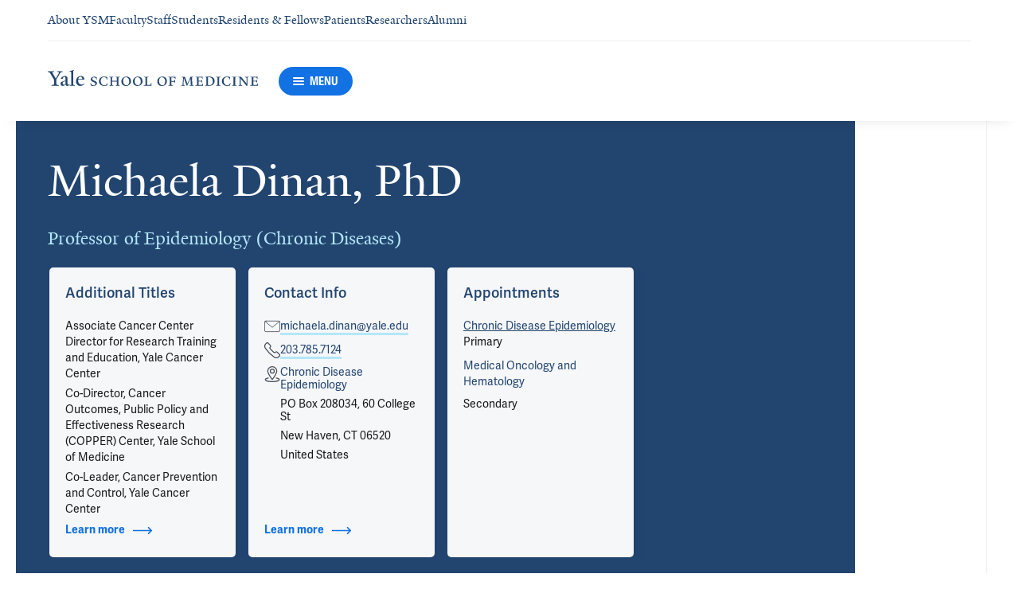

--- FILE ---
content_type: text/html; charset=utf-8
request_url: https://medicine.yale.edu/profile/michaela-dinan/
body_size: 90381
content:




<!DOCTYPE html>
<html lang="en">
<head itemscope itemtype="https://schema.org/SpeakableSpecification">
            <script src="https://assets.adobedtm.com/be4705422c6a/6365b56ecd77/launch-f9a39045ce43.min.js" async></script>

    <!-- Google Tag Manager -->
    <!-- End Google Tag Manager -->

    <meta charset="utf-8"/>
    <meta name="viewport" content="width=device-width, initial-scale=1.0"/>
    <meta http-equiv="X-UA-Compatible" content="IE=EDGE"/>
    <title>Michaela Dinan, PhD | Yale School of Medicine</title>

    <link rel="preconnect" href="https://p.typekit.net">
    <link rel="dns-prefetch" href="https://p.typekit.net">
    <link rel="preconnect" href="https://use.typekit.net">
    <link rel="dns-prefetch" href="https://use.typekit.net">
    <link rel="preconnect" href="https://www.gstatic.com">
    <link rel="dns-prefetch" href="https://www.gstatic.com">

    <meta name="title" property="og:title" content="Michaela Dinan, PhD" />
<meta itemprop="xpath" content="/html/head/meta[@property='og:title']/@content" />

    <meta name="description" property="og:description" content="Dr. Michaela Dinan is a Professor of Epidemiology in the Yale School of Public Health, Associate Cancer Center Director for Cancer Research Training and" />
<meta itemprop="xpath" content="/html/head/meta[@name='description']/@content" />


        <meta name="robots" content="noindex, nofollow">

    
    
    

    <meta property="og:url" content="https://medicine.yale.edu/profile/michaela-dinan/" />

    <meta name="site-name" property="og:site_name" content="Yale School of Medicine" />

    <meta property="og:type" content="website" />

    <meta property="og:title" content="Michaela Dinan, PhD" />

    <meta property="og:description" content="Dr. Michaela Dinan is a Professor of Epidemiology in the Yale School of Public Health, Associate Cancer Center Director for Cancer Research Training and" />


    
    

    
    

    <meta name="twitter:card" content="summary" />

    
    
    <meta name="twitter:image:alt" content="2021-05-05_Michaela-Dinan" />


        <meta property="og:image" content="https://ysm-res.cloudinary.com/image/upload/c_limit,f_auto,h_630,q_auto,w_1200/v1/yms/prod/d0a26d03-0ff3-4b2b-81d9-ee7fc7025675" />

        <meta property="og:image:secure_url" content="https://ysm-res.cloudinary.com/image/upload/c_limit,f_auto,h_630,q_auto,w_1200/v1/yms/prod/d0a26d03-0ff3-4b2b-81d9-ee7fc7025675" />

        <meta property="og:image:width" content="1200" />

        <meta property="og:image:height" content="630" />


    <meta property="fb:app_id" content="604142276782606" />


    <link rel="canonical" href="https://ysph.yale.edu/profile/michaela-dinan/">

    <link rel="apple-touch-icon" sizes="180x180" href="https://cdn1.medicine.yale.edu/icons/ysm/apple-touch-icon.png">
    <link rel="icon" type="image/png" href="https://cdn1.medicine.yale.edu/icons/ysm/favicon-32x32.png" sizes="32x32">
    <link rel="icon" type="image/png" href="https://cdn1.medicine.yale.edu/icons/ysm/favicon-16x16.png" sizes="16x16">
    <link rel="manifest" href="https://cdn1.medicine.yale.edu/web-manifests/ysm/site.webmanifest">
    <link rel="shortcut icon" type="image/x-icon" href="https://cdn1.medicine.yale.edu/icons/ysm/favicon.ico"/>
    <meta name="msapplication-TileColor" content="#1271e3">
    <meta name="msapplication-config" content="https://cdn1.medicine.yale.edu/browser-configs/ysm/browserconfig.xml">
    <meta name="theme-color" content="#ffffff">

    <link rel="preload" href="https://cdn1.medicine.yale.edu/build/yalenew-italic-webfront.woff2" as="font" crossorigin>
    <link rel="preload" href="https://cdn1.medicine.yale.edu/build/yalenew-roman-webfont.woff2" as="font" crossorigin>
    <link rel="preload" href="https://use.typekit.net/eqf4dwf.css" as="style" crossorigin>

    <link data-chunk="main" rel="stylesheet" href="https://cdn1.medicine.yale.edu/build/main.907d39fbfa5ab74dae6b.css" crossorigin="anonymous" />
<link data-chunk="modules-profile-components-profile-details-ProfileDetails" rel="stylesheet" href="https://cdn1.medicine.yale.edu/build/4098.519e090d007d9af62d86.css" crossorigin="anonymous" />
<link data-chunk="modules-profile-components-profile-details-ProfileDetails" rel="stylesheet" href="https://cdn1.medicine.yale.edu/build/2977.ad2bb25f9ff2d919a316.css" crossorigin="anonymous" />
<link data-chunk="modules-profile-components-profile-details-ProfileDetails" rel="stylesheet" href="https://cdn1.medicine.yale.edu/build/5436.03673d36bc21f3621aa0.css" crossorigin="anonymous" />
<link data-chunk="modules-profile-components-profile-details-ProfileDetails" rel="stylesheet" href="https://cdn1.medicine.yale.edu/build/115.d478683c440a5bf6ee62.css" crossorigin="anonymous" />
<link data-chunk="modules-profile-components-profile-details-ProfileDetails" rel="stylesheet" href="https://cdn1.medicine.yale.edu/build/2944.39460b9b4c80b3748eaf.css" crossorigin="anonymous" />
<link data-chunk="modules-footer-components-Footer" rel="stylesheet" href="https://cdn1.medicine.yale.edu/build/3053.9d94d1be74c8b8d74e36.css" crossorigin="anonymous" />

    <link data-chunk="modules-footer-components-Footer" rel="preload" as="style" href="https://cdn1.medicine.yale.edu/build/3053.9d94d1be74c8b8d74e36.css" crossorigin="anonymous" />
<link data-chunk="modules-profile-components-profile-details-ProfileDetails" rel="preload" as="style" href="https://cdn1.medicine.yale.edu/build/2944.39460b9b4c80b3748eaf.css" crossorigin="anonymous" />
<link data-chunk="modules-profile-components-profile-details-ProfileDetails" rel="preload" as="style" href="https://cdn1.medicine.yale.edu/build/115.d478683c440a5bf6ee62.css" crossorigin="anonymous" />
<link data-chunk="modules-profile-components-profile-details-ProfileDetails" rel="preload" as="style" href="https://cdn1.medicine.yale.edu/build/5436.03673d36bc21f3621aa0.css" crossorigin="anonymous" />
<link data-chunk="modules-profile-components-profile-details-ProfileDetails" rel="preload" as="style" href="https://cdn1.medicine.yale.edu/build/2977.ad2bb25f9ff2d919a316.css" crossorigin="anonymous" />
<link data-chunk="modules-profile-components-profile-details-ProfileDetails" rel="preload" as="style" href="https://cdn1.medicine.yale.edu/build/4098.519e090d007d9af62d86.css" crossorigin="anonymous" />
<link data-chunk="main" rel="preload" as="style" href="https://cdn1.medicine.yale.edu/build/main.907d39fbfa5ab74dae6b.css" crossorigin="anonymous" />
<link data-chunk="main" rel="preload" as="script" href="https://cdn1.medicine.yale.edu/build/main.es2015.dfa5aecab8fbf1932152.js" crossorigin="anonymous" />
<link data-chunk="modules-profile-components-profile-details-ProfileDetails" rel="preload" as="script" href="https://cdn1.medicine.yale.edu/build/7011.es2015.fa8769cabe2bdf33637b.js" crossorigin="anonymous" />
<link data-chunk="modules-profile-components-profile-details-ProfileDetails" rel="preload" as="script" href="https://cdn1.medicine.yale.edu/build/1514.es2015.79d733912b018318aafb.js" crossorigin="anonymous" />
<link data-chunk="modules-profile-components-profile-details-ProfileDetails" rel="preload" as="script" href="https://cdn1.medicine.yale.edu/build/2561.es2015.001b7c8716509bb0275e.js" crossorigin="anonymous" />
<link data-chunk="modules-profile-components-profile-details-ProfileDetails" rel="preload" as="script" href="https://cdn1.medicine.yale.edu/build/4098.es2015.9e0d35381579dc29a84f.js" crossorigin="anonymous" />
<link data-chunk="modules-profile-components-profile-details-ProfileDetails" rel="preload" as="script" href="https://cdn1.medicine.yale.edu/build/2827.es2015.5a725a4f172cb57a081b.js" crossorigin="anonymous" />
<link data-chunk="modules-profile-components-profile-details-ProfileDetails" rel="preload" as="script" href="https://cdn1.medicine.yale.edu/build/7925.es2015.f5a19f566463bf60257a.js" crossorigin="anonymous" />
<link data-chunk="modules-profile-components-profile-details-ProfileDetails" rel="preload" as="script" href="https://cdn1.medicine.yale.edu/build/2680.es2015.f2df621f2f2c78b379c1.js" crossorigin="anonymous" />
<link data-chunk="modules-profile-components-profile-details-ProfileDetails" rel="preload" as="script" href="https://cdn1.medicine.yale.edu/build/2977.es2015.86efad1d2bde8db32c47.js" crossorigin="anonymous" />
<link data-chunk="modules-profile-components-profile-details-ProfileDetails" rel="preload" as="script" href="https://cdn1.medicine.yale.edu/build/5436.es2015.37da388f40e19e0f6ca3.js" crossorigin="anonymous" />
<link data-chunk="modules-profile-components-profile-details-ProfileDetails" rel="preload" as="script" href="https://cdn1.medicine.yale.edu/build/1087.es2015.29f39b22c70bfa07670c.js" crossorigin="anonymous" />
<link data-chunk="modules-profile-components-profile-details-ProfileDetails" rel="preload" as="script" href="https://cdn1.medicine.yale.edu/build/9206.es2015.a53004c6e2023f5c4408.js" crossorigin="anonymous" />
<link data-chunk="modules-profile-components-profile-details-ProfileDetails" rel="preload" as="script" href="https://cdn1.medicine.yale.edu/build/6633.es2015.0faea749b69d0099f91f.js" crossorigin="anonymous" />
<link data-chunk="modules-profile-components-profile-details-ProfileDetails" rel="preload" as="script" href="https://cdn1.medicine.yale.edu/build/7589.es2015.9b07fc9805f7ac0a2a18.js" crossorigin="anonymous" />
<link data-chunk="modules-profile-components-profile-details-ProfileDetails" rel="preload" as="script" href="https://cdn1.medicine.yale.edu/build/2944.es2015.049b88f789280205706f.js" crossorigin="anonymous" />
<link data-chunk="modules-footer-components-Footer" rel="preload" as="script" href="https://cdn1.medicine.yale.edu/build/3053.es2015.94f247814d7073bd03dd.js" crossorigin="anonymous" />



        <script data-schema="ProfilePage" type="application/ld+json">
            {"@type":"ProfilePage","mainEntity":{"@type":"Person","name":"Michaela Dinan","description":"Dr. Michaela Dinan is a Professor of Epidemiology in the Yale School of Public Health, Associate Cancer Center Director for Cancer Research Training and Education at the Yale Cancer Center (YCC) as well as Co-Director of the Yale Cancer Outcomes, Public Policy, and Effectiveness Research (COPPER) Center. She is also  co-leader of the YCC Cancer Prevention and Control Research Program. Dr. Dinan has extensive research expertise in leveraging existing real-world data sources as well as novel data linkages to examine oncology outcomes.  Dr. Dinan is a health services researcher by training and she specializes in using econometric and epidemiologic methodologies to analyze complex datasets. Specifically, Dr. Dinan's research examines advances in cancer care technologies, such as emerging treatments and diagnostics, and how these advances in technologies impact different cancer outcomes and experiences such as access, quality of care, cost of care, and health disparities.     Dr. Dinan has led studies funded by the National Institutes of Health, the American Cancer Society, and the Agency for Healthcare Research and Quality. She is currently MPI of an NCI-funded R01 study examining broad genomic profiling in patients with lung cancer to determine how testing and test results impact treatment, survival, and costs of care. Dr. Dinan is also leading a study funded by the ACS to develop and validate risk prediction algorithms to inform efficient and high-quality care for long-term cancer survivors.  In 2021, Dr. Dinan led the first linkage of the Medicare claims data to physical tumor specimens and cancer registry data. This proof-of-concept study was the first to demonstrate the ability to combine the detailed clinicopathologic data from the SEER Registry, the longitudinal follow-up provided by the Medicare claims data, with genomic sequence data obtained from the physical tumor specimen all into one dataset. Dr. Dinan is the PI of an ACS Research Scholar Grant  building on this novel data linkage to determine the molecular etiology of aggressive screening-detected breast cancers.","url":"https://ysph.yale.edu/profile/michaela-dinan/","email":"michaela.dinan@yale.edu","telephone":"+12037857124","image":{"@type":"ImageObject","url":"https://ysm-res.cloudinary.com/image/upload/c_limit,f_auto,h_630,q_auto,w_1200/v1/yms/prod/d0a26d03-0ff3-4b2b-81d9-ee7fc7025675","description":"2021-05-05_Michaela-Dinan","height":1200,"width":630,"@context":"https://schema.org"},"address":[{"@type":"PostalAddress","addressCountry":"United States","addressLocality":"New Haven","addressRegion":"CT","postalCode":"06520","streetAddress":"PO Box 208034, 60 College St","@context":"https://schema.org"}],"workLocation":[{"@type":"Place","name":"Ste 444","address":{"@type":"PostalAddress","addressCountry":"United States","addressLocality":"New Haven","addressRegion":"CT","postalCode":"06510","streetAddress":"60 College Street","@context":"https://schema.org"},"@context":"https://schema.org"}],"honorificSuffix":["PhD"],"award":[],"jobTitle":["Professor of Epidemiology (Chronic Diseases)"],"affiliation":[{"@type":"Organization","name":"Cancer Prevention and Control","url":"https://medicine.yale.edu/cancer/research/programs/prevention/","@context":"https://schema.org"},{"@type":"Organization","name":"Chronic Disease Epidemiology","url":"https://ysph.yale.edu/research/department-research/chronic-disease-epidemiology/","@context":"https://schema.org"},{"@type":"Organization","name":"COPPER Center","@context":"https://schema.org"},{"@type":"Organization","name":"Medical Oncology and Hematology","@context":"https://schema.org"},{"@type":"Organization","name":"Public Health Data Science and Data Equity","url":"https://ysph.yale.edu/research/research-centers-and-initiatives/public-health-data-science-and-data-equity/","@context":"https://schema.org"},{"@type":"Organization","name":"Yale Cancer Center","url":"https://medicine.yale.edu/cancer/","@context":"https://schema.org"},{"@type":"Organization","name":"Yale School of Public Health","url":"https://ysph.yale.edu/","@context":"https://schema.org"},{"@type":"Organization","name":"YCC Collaborative Excellence","url":"https://medicine.yale.edu/cancer/collaborative-excellence/","@context":"https://schema.org"}],"alumniOf":[{"@type":"Organization","name":"University of North Carolina, Health Policy and Management (2011)","@context":"https://schema.org"}],"sameAs":[],"updatedDate":"2026-01-05T00:00:00.0000000Z","@context":"https://schema.org"},"@context":"https://schema.org"}
        </script>
        <script data-schema="MedicalScholarlyArticle" type="application/ld+json">
            {"@type":"MedicalScholarlyArticle","publicationType":"Journal Article","inLanguage":"en-US","headline":"Personalized risk assessment of frailty in long-term cancer survivors","url":"https://pubmed.ncbi.nlm.nih.gov/41319472","author":[{"@type":"Person","name":"Michaela Dinan","description":"Dr. Michaela Dinan is a Professor of Epidemiology in the Yale School of Public Health, Associate Cancer Center Director for Cancer Research Training and Education at the Yale Cancer Center (YCC) as well as Co-Director of the Yale Cancer Outcomes, Public Policy, and Effectiveness Research (COPPER) Center. She is also  co-leader of the YCC Cancer Prevention and Control Research Program. Dr. Dinan has extensive research expertise in leveraging existing real-world data sources as well as novel data linkages to examine oncology outcomes.  Dr. Dinan is a health services researcher by training and she specializes in using econometric and epidemiologic methodologies to analyze complex datasets. Specifically, Dr. Dinan's research examines advances in cancer care technologies, such as emerging treatments and diagnostics, and how these advances in technologies impact different cancer outcomes and experiences such as access, quality of care, cost of care, and health disparities.     Dr. Dinan has led studies funded by the National Institutes of Health, the American Cancer Society, and the Agency for Healthcare Research and Quality. She is currently MPI of an NCI-funded R01 study examining broad genomic profiling in patients with lung cancer to determine how testing and test results impact treatment, survival, and costs of care. Dr. Dinan is also leading a study funded by the ACS to develop and validate risk prediction algorithms to inform efficient and high-quality care for long-term cancer survivors.  In 2021, Dr. Dinan led the first linkage of the Medicare claims data to physical tumor specimens and cancer registry data. This proof-of-concept study was the first to demonstrate the ability to combine the detailed clinicopathologic data from the SEER Registry, the longitudinal follow-up provided by the Medicare claims data, with genomic sequence data obtained from the physical tumor specimen all into one dataset. Dr. Dinan is the PI of an ACS Research Scholar Grant  building on this novel data linkage to determine the molecular etiology of aggressive screening-detected breast cancers.","url":"https://ysph.yale.edu/profile/michaela-dinan/","email":"michaela.dinan@yale.edu","telephone":"+12037857124","image":{"@type":"ImageObject","url":"https://ysm-res.cloudinary.com/image/upload/c_limit,f_auto,h_630,q_auto,w_1200/v1/yms/prod/d0a26d03-0ff3-4b2b-81d9-ee7fc7025675","description":"2021-05-05_Michaela-Dinan","height":1200,"width":630,"@context":"https://schema.org"},"address":[{"@type":"PostalAddress","addressCountry":"United States","addressLocality":"New Haven","addressRegion":"CT","postalCode":"06520","streetAddress":"PO Box 208034, 60 College St","@context":"https://schema.org"}],"workLocation":[{"@type":"Place","name":"Ste 444","address":{"@type":"PostalAddress","addressCountry":"United States","addressLocality":"New Haven","addressRegion":"CT","postalCode":"06510","streetAddress":"60 College Street","@context":"https://schema.org"},"@context":"https://schema.org"}],"honorificSuffix":["PhD"],"award":[],"jobTitle":["Professor of Epidemiology (Chronic Diseases)"],"affiliation":[{"@type":"Organization","name":"Cancer Prevention and Control","url":"https://medicine.yale.edu/cancer/research/programs/prevention/","@context":"https://schema.org"},{"@type":"Organization","name":"Chronic Disease Epidemiology","url":"https://ysph.yale.edu/research/department-research/chronic-disease-epidemiology/","@context":"https://schema.org"},{"@type":"Organization","name":"COPPER Center","@context":"https://schema.org"},{"@type":"Organization","name":"Medical Oncology and Hematology","@context":"https://schema.org"},{"@type":"Organization","name":"Public Health Data Science and Data Equity","url":"https://ysph.yale.edu/research/research-centers-and-initiatives/public-health-data-science-and-data-equity/","@context":"https://schema.org"},{"@type":"Organization","name":"Yale Cancer Center","url":"https://medicine.yale.edu/cancer/","@context":"https://schema.org"},{"@type":"Organization","name":"Yale School of Public Health","url":"https://ysph.yale.edu/","@context":"https://schema.org"},{"@type":"Organization","name":"YCC Collaborative Excellence","url":"https://medicine.yale.edu/cancer/collaborative-excellence/","@context":"https://schema.org"}],"alumniOf":[{"@type":"Organization","name":"University of North Carolina, Health Policy and Management (2011)","@context":"https://schema.org"}],"sameAs":[],"updatedDate":"2026-01-05T00:00:00.0000000Z","@context":"https://schema.org"}],"description":"Forman R, <span data-id=\"147443\">Westvold S</span>, Long J, Fan J, Hyslop T, Conlin K, Jacobson S, <span data-id=\"89624\">Wang S</span>, <span data-id=\"107785\">Leapman M</span>, Cecchini M, <span data-id=\"129148\">Leeds I</span>, Spees L, Presley C, Yasin F, Taylor M, Kwaramba T, <span data-id=\"64470\">Gross C</span>, Oeffinger K, <strong data-id=\"126505\">Dinan M</strong>. <span data-type=\"title\">Personalized risk assessment of frailty in long-term cancer survivors</span>. Journal Of Geriatric Oncology 2025, 17: 102804. <a href=\"https://pubmed.ncbi.nlm.nih.gov/41319472\" target=\"_blank\">PMID: 41319472</a>, <a href=\"https://doi.org/10.1016/j.jgo.2025.102804\" target=\"_blank\">DOI: 10.1016/j.jgo.2025.102804</a>.","@context":"https://schema.org"}
        </script>
        <script data-schema="MedicalScholarlyArticle" type="application/ld+json">
            {"@type":"MedicalScholarlyArticle","publicationType":"Journal Article","inLanguage":"en-US","headline":"Semaglutide and Tirzepatide Prescribing for Obesity in Patients With Preexisting Comorbid Cancers","url":"https://pubmed.ncbi.nlm.nih.gov/41196576","author":[{"@type":"Person","name":"Michaela Dinan","description":"Dr. Michaela Dinan is a Professor of Epidemiology in the Yale School of Public Health, Associate Cancer Center Director for Cancer Research Training and Education at the Yale Cancer Center (YCC) as well as Co-Director of the Yale Cancer Outcomes, Public Policy, and Effectiveness Research (COPPER) Center. She is also  co-leader of the YCC Cancer Prevention and Control Research Program. Dr. Dinan has extensive research expertise in leveraging existing real-world data sources as well as novel data linkages to examine oncology outcomes.  Dr. Dinan is a health services researcher by training and she specializes in using econometric and epidemiologic methodologies to analyze complex datasets. Specifically, Dr. Dinan's research examines advances in cancer care technologies, such as emerging treatments and diagnostics, and how these advances in technologies impact different cancer outcomes and experiences such as access, quality of care, cost of care, and health disparities.     Dr. Dinan has led studies funded by the National Institutes of Health, the American Cancer Society, and the Agency for Healthcare Research and Quality. She is currently MPI of an NCI-funded R01 study examining broad genomic profiling in patients with lung cancer to determine how testing and test results impact treatment, survival, and costs of care. Dr. Dinan is also leading a study funded by the ACS to develop and validate risk prediction algorithms to inform efficient and high-quality care for long-term cancer survivors.  In 2021, Dr. Dinan led the first linkage of the Medicare claims data to physical tumor specimens and cancer registry data. This proof-of-concept study was the first to demonstrate the ability to combine the detailed clinicopathologic data from the SEER Registry, the longitudinal follow-up provided by the Medicare claims data, with genomic sequence data obtained from the physical tumor specimen all into one dataset. Dr. Dinan is the PI of an ACS Research Scholar Grant  building on this novel data linkage to determine the molecular etiology of aggressive screening-detected breast cancers.","url":"https://ysph.yale.edu/profile/michaela-dinan/","email":"michaela.dinan@yale.edu","telephone":"+12037857124","image":{"@type":"ImageObject","url":"https://ysm-res.cloudinary.com/image/upload/c_limit,f_auto,h_630,q_auto,w_1200/v1/yms/prod/d0a26d03-0ff3-4b2b-81d9-ee7fc7025675","description":"2021-05-05_Michaela-Dinan","height":1200,"width":630,"@context":"https://schema.org"},"address":[{"@type":"PostalAddress","addressCountry":"United States","addressLocality":"New Haven","addressRegion":"CT","postalCode":"06520","streetAddress":"PO Box 208034, 60 College St","@context":"https://schema.org"}],"workLocation":[{"@type":"Place","name":"Ste 444","address":{"@type":"PostalAddress","addressCountry":"United States","addressLocality":"New Haven","addressRegion":"CT","postalCode":"06510","streetAddress":"60 College Street","@context":"https://schema.org"},"@context":"https://schema.org"}],"honorificSuffix":["PhD"],"award":[],"jobTitle":["Professor of Epidemiology (Chronic Diseases)"],"affiliation":[{"@type":"Organization","name":"Cancer Prevention and Control","url":"https://medicine.yale.edu/cancer/research/programs/prevention/","@context":"https://schema.org"},{"@type":"Organization","name":"Chronic Disease Epidemiology","url":"https://ysph.yale.edu/research/department-research/chronic-disease-epidemiology/","@context":"https://schema.org"},{"@type":"Organization","name":"COPPER Center","@context":"https://schema.org"},{"@type":"Organization","name":"Medical Oncology and Hematology","@context":"https://schema.org"},{"@type":"Organization","name":"Public Health Data Science and Data Equity","url":"https://ysph.yale.edu/research/research-centers-and-initiatives/public-health-data-science-and-data-equity/","@context":"https://schema.org"},{"@type":"Organization","name":"Yale Cancer Center","url":"https://medicine.yale.edu/cancer/","@context":"https://schema.org"},{"@type":"Organization","name":"Yale School of Public Health","url":"https://ysph.yale.edu/","@context":"https://schema.org"},{"@type":"Organization","name":"YCC Collaborative Excellence","url":"https://medicine.yale.edu/cancer/collaborative-excellence/","@context":"https://schema.org"}],"alumniOf":[{"@type":"Organization","name":"University of North Carolina, Health Policy and Management (2011)","@context":"https://schema.org"}],"sameAs":[],"updatedDate":"2026-01-05T00:00:00.0000000Z","@context":"https://schema.org"}],"description":"Kim C, <strong data-id=\"126505\">Dinan M</strong>, Robinson T, <span data-id=\"72362\">Ross J</span>, <span data-id=\"63604\">Jastreboff A</span>, <span data-id=\"58657\">Krumholz H</span>, <span data-id=\"101819\">Lu Y</span>. <span data-type=\"title\">Semaglutide and Tirzepatide Prescribing for Obesity in Patients With Preexisting Comorbid Cancers</span>. JAMA Oncology 2025, 12 <a href=\"https://pubmed.ncbi.nlm.nih.gov/41196576\" target=\"_blank\">PMID: 41196576</a>, <a href=\"https://www.ncbi.nlm.nih.gov/pmc/articles/PMC12593664\" target=\"_blank\">PMCID: PMC12593664</a>, <a href=\"https://doi.org/10.1001/jamaoncol.2025.4560\" target=\"_blank\">DOI: 10.1001/jamaoncol.2025.4560</a>.","@context":"https://schema.org"}
        </script>
        <script data-schema="MedicalScholarlyArticle" type="application/ld+json">
            {"@type":"MedicalScholarlyArticle","publicationType":"Journal Article","inLanguage":"en-US","headline":"Risk of Late-Onset Depression in Long-Term Survivors of Breast, Prostate, and Colorectal Cancer","url":"https://pubmed.ncbi.nlm.nih.gov/41296485","author":[{"@type":"Person","name":"Michaela Dinan","description":"Dr. Michaela Dinan is a Professor of Epidemiology in the Yale School of Public Health, Associate Cancer Center Director for Cancer Research Training and Education at the Yale Cancer Center (YCC) as well as Co-Director of the Yale Cancer Outcomes, Public Policy, and Effectiveness Research (COPPER) Center. She is also  co-leader of the YCC Cancer Prevention and Control Research Program. Dr. Dinan has extensive research expertise in leveraging existing real-world data sources as well as novel data linkages to examine oncology outcomes.  Dr. Dinan is a health services researcher by training and she specializes in using econometric and epidemiologic methodologies to analyze complex datasets. Specifically, Dr. Dinan's research examines advances in cancer care technologies, such as emerging treatments and diagnostics, and how these advances in technologies impact different cancer outcomes and experiences such as access, quality of care, cost of care, and health disparities.     Dr. Dinan has led studies funded by the National Institutes of Health, the American Cancer Society, and the Agency for Healthcare Research and Quality. She is currently MPI of an NCI-funded R01 study examining broad genomic profiling in patients with lung cancer to determine how testing and test results impact treatment, survival, and costs of care. Dr. Dinan is also leading a study funded by the ACS to develop and validate risk prediction algorithms to inform efficient and high-quality care for long-term cancer survivors.  In 2021, Dr. Dinan led the first linkage of the Medicare claims data to physical tumor specimens and cancer registry data. This proof-of-concept study was the first to demonstrate the ability to combine the detailed clinicopathologic data from the SEER Registry, the longitudinal follow-up provided by the Medicare claims data, with genomic sequence data obtained from the physical tumor specimen all into one dataset. Dr. Dinan is the PI of an ACS Research Scholar Grant  building on this novel data linkage to determine the molecular etiology of aggressive screening-detected breast cancers.","url":"https://ysph.yale.edu/profile/michaela-dinan/","email":"michaela.dinan@yale.edu","telephone":"+12037857124","image":{"@type":"ImageObject","url":"https://ysm-res.cloudinary.com/image/upload/c_limit,f_auto,h_630,q_auto,w_1200/v1/yms/prod/d0a26d03-0ff3-4b2b-81d9-ee7fc7025675","description":"2021-05-05_Michaela-Dinan","height":1200,"width":630,"@context":"https://schema.org"},"address":[{"@type":"PostalAddress","addressCountry":"United States","addressLocality":"New Haven","addressRegion":"CT","postalCode":"06520","streetAddress":"PO Box 208034, 60 College St","@context":"https://schema.org"}],"workLocation":[{"@type":"Place","name":"Ste 444","address":{"@type":"PostalAddress","addressCountry":"United States","addressLocality":"New Haven","addressRegion":"CT","postalCode":"06510","streetAddress":"60 College Street","@context":"https://schema.org"},"@context":"https://schema.org"}],"honorificSuffix":["PhD"],"award":[],"jobTitle":["Professor of Epidemiology (Chronic Diseases)"],"affiliation":[{"@type":"Organization","name":"Cancer Prevention and Control","url":"https://medicine.yale.edu/cancer/research/programs/prevention/","@context":"https://schema.org"},{"@type":"Organization","name":"Chronic Disease Epidemiology","url":"https://ysph.yale.edu/research/department-research/chronic-disease-epidemiology/","@context":"https://schema.org"},{"@type":"Organization","name":"COPPER Center","@context":"https://schema.org"},{"@type":"Organization","name":"Medical Oncology and Hematology","@context":"https://schema.org"},{"@type":"Organization","name":"Public Health Data Science and Data Equity","url":"https://ysph.yale.edu/research/research-centers-and-initiatives/public-health-data-science-and-data-equity/","@context":"https://schema.org"},{"@type":"Organization","name":"Yale Cancer Center","url":"https://medicine.yale.edu/cancer/","@context":"https://schema.org"},{"@type":"Organization","name":"Yale School of Public Health","url":"https://ysph.yale.edu/","@context":"https://schema.org"},{"@type":"Organization","name":"YCC Collaborative Excellence","url":"https://medicine.yale.edu/cancer/collaborative-excellence/","@context":"https://schema.org"}],"alumniOf":[{"@type":"Organization","name":"University of North Carolina, Health Policy and Management (2011)","@context":"https://schema.org"}],"sameAs":[],"updatedDate":"2026-01-05T00:00:00.0000000Z","@context":"https://schema.org"}],"description":"Taylor M, <span data-id=\"147443\">Westvold S</span>, Long J, Hyslop T, <span data-id=\"61713\">Silber A</span>, Forman R, Yasin F, Kwaramba T, <span data-id=\"89624\">Wang S</span>, <span data-id=\"107785\">Leapman M</span>, Cecchini M, <span data-id=\"129148\">Leeds I</span>, Spees L, Wheeler S, <span data-id=\"64470\">Gross C</span>, Oeffinger K, <strong data-id=\"126505\">Dinan M</strong>. <span data-type=\"title\">Risk of Late-Onset Depression in Long-Term Survivors of Breast, Prostate, and Colorectal Cancer</span>. JAMA Network Open 2025, 8: e2544812. <a href=\"https://pubmed.ncbi.nlm.nih.gov/41296485\" target=\"_blank\">PMID: 41296485</a>, <a href=\"https://www.ncbi.nlm.nih.gov/pmc/articles/PMC12658655\" target=\"_blank\">PMCID: PMC12658655</a>, <a href=\"https://doi.org/10.1001/jamanetworkopen.2025.44812\" target=\"_blank\">DOI: 10.1001/jamanetworkopen.2025.44812</a>.","@context":"https://schema.org"}
        </script>
        <script data-schema="MedicalScholarlyArticle" type="application/ld+json">
            {"@type":"MedicalScholarlyArticle","publicationType":"Journal Article","inLanguage":"en-US","headline":"Interprovider Variation in Initiation of Bone-Modifying Agents for Patients With Prostate Cancer.","url":"https://pubmed.ncbi.nlm.nih.gov/41183247","author":[{"@type":"Person","name":"Michaela Dinan","description":"Dr. Michaela Dinan is a Professor of Epidemiology in the Yale School of Public Health, Associate Cancer Center Director for Cancer Research Training and Education at the Yale Cancer Center (YCC) as well as Co-Director of the Yale Cancer Outcomes, Public Policy, and Effectiveness Research (COPPER) Center. She is also  co-leader of the YCC Cancer Prevention and Control Research Program. Dr. Dinan has extensive research expertise in leveraging existing real-world data sources as well as novel data linkages to examine oncology outcomes.  Dr. Dinan is a health services researcher by training and she specializes in using econometric and epidemiologic methodologies to analyze complex datasets. Specifically, Dr. Dinan's research examines advances in cancer care technologies, such as emerging treatments and diagnostics, and how these advances in technologies impact different cancer outcomes and experiences such as access, quality of care, cost of care, and health disparities.     Dr. Dinan has led studies funded by the National Institutes of Health, the American Cancer Society, and the Agency for Healthcare Research and Quality. She is currently MPI of an NCI-funded R01 study examining broad genomic profiling in patients with lung cancer to determine how testing and test results impact treatment, survival, and costs of care. Dr. Dinan is also leading a study funded by the ACS to develop and validate risk prediction algorithms to inform efficient and high-quality care for long-term cancer survivors.  In 2021, Dr. Dinan led the first linkage of the Medicare claims data to physical tumor specimens and cancer registry data. This proof-of-concept study was the first to demonstrate the ability to combine the detailed clinicopathologic data from the SEER Registry, the longitudinal follow-up provided by the Medicare claims data, with genomic sequence data obtained from the physical tumor specimen all into one dataset. Dr. Dinan is the PI of an ACS Research Scholar Grant  building on this novel data linkage to determine the molecular etiology of aggressive screening-detected breast cancers.","url":"https://ysph.yale.edu/profile/michaela-dinan/","email":"michaela.dinan@yale.edu","telephone":"+12037857124","image":{"@type":"ImageObject","url":"https://ysm-res.cloudinary.com/image/upload/c_limit,f_auto,h_630,q_auto,w_1200/v1/yms/prod/d0a26d03-0ff3-4b2b-81d9-ee7fc7025675","description":"2021-05-05_Michaela-Dinan","height":1200,"width":630,"@context":"https://schema.org"},"address":[{"@type":"PostalAddress","addressCountry":"United States","addressLocality":"New Haven","addressRegion":"CT","postalCode":"06520","streetAddress":"PO Box 208034, 60 College St","@context":"https://schema.org"}],"workLocation":[{"@type":"Place","name":"Ste 444","address":{"@type":"PostalAddress","addressCountry":"United States","addressLocality":"New Haven","addressRegion":"CT","postalCode":"06510","streetAddress":"60 College Street","@context":"https://schema.org"},"@context":"https://schema.org"}],"honorificSuffix":["PhD"],"award":[],"jobTitle":["Professor of Epidemiology (Chronic Diseases)"],"affiliation":[{"@type":"Organization","name":"Cancer Prevention and Control","url":"https://medicine.yale.edu/cancer/research/programs/prevention/","@context":"https://schema.org"},{"@type":"Organization","name":"Chronic Disease Epidemiology","url":"https://ysph.yale.edu/research/department-research/chronic-disease-epidemiology/","@context":"https://schema.org"},{"@type":"Organization","name":"COPPER Center","@context":"https://schema.org"},{"@type":"Organization","name":"Medical Oncology and Hematology","@context":"https://schema.org"},{"@type":"Organization","name":"Public Health Data Science and Data Equity","url":"https://ysph.yale.edu/research/research-centers-and-initiatives/public-health-data-science-and-data-equity/","@context":"https://schema.org"},{"@type":"Organization","name":"Yale Cancer Center","url":"https://medicine.yale.edu/cancer/","@context":"https://schema.org"},{"@type":"Organization","name":"Yale School of Public Health","url":"https://ysph.yale.edu/","@context":"https://schema.org"},{"@type":"Organization","name":"YCC Collaborative Excellence","url":"https://medicine.yale.edu/cancer/collaborative-excellence/","@context":"https://schema.org"}],"alumniOf":[{"@type":"Organization","name":"University of North Carolina, Health Policy and Management (2011)","@context":"https://schema.org"}],"sameAs":[],"updatedDate":"2026-01-05T00:00:00.0000000Z","@context":"https://schema.org"}],"description":"Mitchell A, Salner A, Palyca P, Farooki A, Persaud S, Chakraborty N, Bhamidipati D, Klimchuk M, <strong data-id=\"126505\">Dinan M</strong>, <span data-id=\"107785\">Leapman M</span>, Lipitz-Snyderman A, Hamid A, Ostroff J, Morris M. <span data-type=\"title\">Interprovider Variation in Initiation of Bone-Modifying Agents for Patients With Prostate Cancer.</span> JCO Oncology Practice 2025, op2500457. <a href=\"https://pubmed.ncbi.nlm.nih.gov/41183247\" target=\"_blank\">PMID: 41183247</a>, <a href=\"https://www.ncbi.nlm.nih.gov/pmc/articles/PMC12614842\" target=\"_blank\">PMCID: PMC12614842</a>, <a href=\"https://doi.org/10.1200/op-25-00457\" target=\"_blank\">DOI: 10.1200/op-25-00457</a>.","@context":"https://schema.org"}
        </script>
        <script data-schema="MedicalScholarlyArticle" type="application/ld+json">
            {"@type":"MedicalScholarlyArticle","publicationType":"Journal Article","inLanguage":"en-US","headline":"Cardiovascular risk in long-term survivors of breast, prostate, colon, and rectal cancer","url":"https://medicine.yale.edu/publication-details/cardiovascular-risks-in-long-term-cancer-survivors/","author":[{"@type":"Person","name":"Michaela Dinan","description":"Dr. Michaela Dinan is a Professor of Epidemiology in the Yale School of Public Health, Associate Cancer Center Director for Cancer Research Training and Education at the Yale Cancer Center (YCC) as well as Co-Director of the Yale Cancer Outcomes, Public Policy, and Effectiveness Research (COPPER) Center. She is also  co-leader of the YCC Cancer Prevention and Control Research Program. Dr. Dinan has extensive research expertise in leveraging existing real-world data sources as well as novel data linkages to examine oncology outcomes.  Dr. Dinan is a health services researcher by training and she specializes in using econometric and epidemiologic methodologies to analyze complex datasets. Specifically, Dr. Dinan's research examines advances in cancer care technologies, such as emerging treatments and diagnostics, and how these advances in technologies impact different cancer outcomes and experiences such as access, quality of care, cost of care, and health disparities.     Dr. Dinan has led studies funded by the National Institutes of Health, the American Cancer Society, and the Agency for Healthcare Research and Quality. She is currently MPI of an NCI-funded R01 study examining broad genomic profiling in patients with lung cancer to determine how testing and test results impact treatment, survival, and costs of care. Dr. Dinan is also leading a study funded by the ACS to develop and validate risk prediction algorithms to inform efficient and high-quality care for long-term cancer survivors.  In 2021, Dr. Dinan led the first linkage of the Medicare claims data to physical tumor specimens and cancer registry data. This proof-of-concept study was the first to demonstrate the ability to combine the detailed clinicopathologic data from the SEER Registry, the longitudinal follow-up provided by the Medicare claims data, with genomic sequence data obtained from the physical tumor specimen all into one dataset. Dr. Dinan is the PI of an ACS Research Scholar Grant  building on this novel data linkage to determine the molecular etiology of aggressive screening-detected breast cancers.","url":"https://ysph.yale.edu/profile/michaela-dinan/","email":"michaela.dinan@yale.edu","telephone":"+12037857124","image":{"@type":"ImageObject","url":"https://ysm-res.cloudinary.com/image/upload/c_limit,f_auto,h_630,q_auto,w_1200/v1/yms/prod/d0a26d03-0ff3-4b2b-81d9-ee7fc7025675","description":"2021-05-05_Michaela-Dinan","height":1200,"width":630,"@context":"https://schema.org"},"address":[{"@type":"PostalAddress","addressCountry":"United States","addressLocality":"New Haven","addressRegion":"CT","postalCode":"06520","streetAddress":"PO Box 208034, 60 College St","@context":"https://schema.org"}],"workLocation":[{"@type":"Place","name":"Ste 444","address":{"@type":"PostalAddress","addressCountry":"United States","addressLocality":"New Haven","addressRegion":"CT","postalCode":"06510","streetAddress":"60 College Street","@context":"https://schema.org"},"@context":"https://schema.org"}],"honorificSuffix":["PhD"],"award":[],"jobTitle":["Professor of Epidemiology (Chronic Diseases)"],"affiliation":[{"@type":"Organization","name":"Cancer Prevention and Control","url":"https://medicine.yale.edu/cancer/research/programs/prevention/","@context":"https://schema.org"},{"@type":"Organization","name":"Chronic Disease Epidemiology","url":"https://ysph.yale.edu/research/department-research/chronic-disease-epidemiology/","@context":"https://schema.org"},{"@type":"Organization","name":"COPPER Center","@context":"https://schema.org"},{"@type":"Organization","name":"Medical Oncology and Hematology","@context":"https://schema.org"},{"@type":"Organization","name":"Public Health Data Science and Data Equity","url":"https://ysph.yale.edu/research/research-centers-and-initiatives/public-health-data-science-and-data-equity/","@context":"https://schema.org"},{"@type":"Organization","name":"Yale Cancer Center","url":"https://medicine.yale.edu/cancer/","@context":"https://schema.org"},{"@type":"Organization","name":"Yale School of Public Health","url":"https://ysph.yale.edu/","@context":"https://schema.org"},{"@type":"Organization","name":"YCC Collaborative Excellence","url":"https://medicine.yale.edu/cancer/collaborative-excellence/","@context":"https://schema.org"}],"alumniOf":[{"@type":"Organization","name":"University of North Carolina, Health Policy and Management (2011)","@context":"https://schema.org"}],"sameAs":[],"updatedDate":"2026-01-05T00:00:00.0000000Z","@context":"https://schema.org"}],"description":"<span data-id=\"147443\">Westvold S</span>, Long J, Fan J, Kc M, Hyslop T, Conlin K, Jacobson S, <span data-id=\"61713\">Silber A</span>, <span data-id=\"89624\">Wang S</span>, <span data-id=\"107785\">Leapman M</span>, <span data-id=\"129148\">Leeds I</span>, Spees L, Wheeler S, <span data-id=\"64470\">Gross C</span>, Oeffinger K, <strong data-id=\"126505\">Dinan M</strong>. <span data-type=\"title\">Cardiovascular risk in long-term survivors of breast, prostate, colon, and rectal cancer</span>. Journal Of The National Cancer Institute 2025, djaf243. <a href=\"https://pubmed.ncbi.nlm.nih.gov/41069232\" target=\"_blank\">PMID: 41069232</a>, <a href=\"https://doi.org/10.1093/jnci/djaf243\" target=\"_blank\">DOI: 10.1093/jnci/djaf243</a>.","@context":"https://schema.org"}
        </script>
        <script data-schema="MedicalScholarlyArticle" type="application/ld+json">
            {"@type":"MedicalScholarlyArticle","publicationType":"Journal Article","inLanguage":"en-US","headline":"Digital breast tomosynthesis and breast cancer detection in older women: Smaller tumors and more invasive lobu","url":"https://doi.org/10.1200/op.2025.21.10_suppl.285","author":[{"@type":"Person","name":"Michaela Dinan","description":"Dr. Michaela Dinan is a Professor of Epidemiology in the Yale School of Public Health, Associate Cancer Center Director for Cancer Research Training and Education at the Yale Cancer Center (YCC) as well as Co-Director of the Yale Cancer Outcomes, Public Policy, and Effectiveness Research (COPPER) Center. She is also  co-leader of the YCC Cancer Prevention and Control Research Program. Dr. Dinan has extensive research expertise in leveraging existing real-world data sources as well as novel data linkages to examine oncology outcomes.  Dr. Dinan is a health services researcher by training and she specializes in using econometric and epidemiologic methodologies to analyze complex datasets. Specifically, Dr. Dinan's research examines advances in cancer care technologies, such as emerging treatments and diagnostics, and how these advances in technologies impact different cancer outcomes and experiences such as access, quality of care, cost of care, and health disparities.     Dr. Dinan has led studies funded by the National Institutes of Health, the American Cancer Society, and the Agency for Healthcare Research and Quality. She is currently MPI of an NCI-funded R01 study examining broad genomic profiling in patients with lung cancer to determine how testing and test results impact treatment, survival, and costs of care. Dr. Dinan is also leading a study funded by the ACS to develop and validate risk prediction algorithms to inform efficient and high-quality care for long-term cancer survivors.  In 2021, Dr. Dinan led the first linkage of the Medicare claims data to physical tumor specimens and cancer registry data. This proof-of-concept study was the first to demonstrate the ability to combine the detailed clinicopathologic data from the SEER Registry, the longitudinal follow-up provided by the Medicare claims data, with genomic sequence data obtained from the physical tumor specimen all into one dataset. Dr. Dinan is the PI of an ACS Research Scholar Grant  building on this novel data linkage to determine the molecular etiology of aggressive screening-detected breast cancers.","url":"https://ysph.yale.edu/profile/michaela-dinan/","email":"michaela.dinan@yale.edu","telephone":"+12037857124","image":{"@type":"ImageObject","url":"https://ysm-res.cloudinary.com/image/upload/c_limit,f_auto,h_630,q_auto,w_1200/v1/yms/prod/d0a26d03-0ff3-4b2b-81d9-ee7fc7025675","description":"2021-05-05_Michaela-Dinan","height":1200,"width":630,"@context":"https://schema.org"},"address":[{"@type":"PostalAddress","addressCountry":"United States","addressLocality":"New Haven","addressRegion":"CT","postalCode":"06520","streetAddress":"PO Box 208034, 60 College St","@context":"https://schema.org"}],"workLocation":[{"@type":"Place","name":"Ste 444","address":{"@type":"PostalAddress","addressCountry":"United States","addressLocality":"New Haven","addressRegion":"CT","postalCode":"06510","streetAddress":"60 College Street","@context":"https://schema.org"},"@context":"https://schema.org"}],"honorificSuffix":["PhD"],"award":[],"jobTitle":["Professor of Epidemiology (Chronic Diseases)"],"affiliation":[{"@type":"Organization","name":"Cancer Prevention and Control","url":"https://medicine.yale.edu/cancer/research/programs/prevention/","@context":"https://schema.org"},{"@type":"Organization","name":"Chronic Disease Epidemiology","url":"https://ysph.yale.edu/research/department-research/chronic-disease-epidemiology/","@context":"https://schema.org"},{"@type":"Organization","name":"COPPER Center","@context":"https://schema.org"},{"@type":"Organization","name":"Medical Oncology and Hematology","@context":"https://schema.org"},{"@type":"Organization","name":"Public Health Data Science and Data Equity","url":"https://ysph.yale.edu/research/research-centers-and-initiatives/public-health-data-science-and-data-equity/","@context":"https://schema.org"},{"@type":"Organization","name":"Yale Cancer Center","url":"https://medicine.yale.edu/cancer/","@context":"https://schema.org"},{"@type":"Organization","name":"Yale School of Public Health","url":"https://ysph.yale.edu/","@context":"https://schema.org"},{"@type":"Organization","name":"YCC Collaborative Excellence","url":"https://medicine.yale.edu/cancer/collaborative-excellence/","@context":"https://schema.org"}],"alumniOf":[{"@type":"Organization","name":"University of North Carolina, Health Policy and Management (2011)","@context":"https://schema.org"}],"sameAs":[],"updatedDate":"2026-01-05T00:00:00.0000000Z","@context":"https://schema.org"}],"description":"Huang S, <span data-id=\"147443\">Westvold S</span>, Soulos P, <span data-id=\"131188\">Winer E</span>, Lewin J, <span data-id=\"128388\">Lustberg M</span>, Zhan H, <span data-id=\"108950\">Richman I</span>, <span data-id=\"132064\">Robinson T</span>, <strong data-id=\"126505\">Dinan M</strong>. <span data-type=\"title\">Digital breast tomosynthesis and breast cancer detection in older women: Smaller tumors and more invasive lobular carcinomas.</span> JCO Oncology Practice 2025, 21: 285-285. <a href=\"https://doi.org/10.1200/op.2025.21.10_suppl.285\" target=\"_blank\">DOI: 10.1200/op.2025.21.10_suppl.285</a>.","@context":"https://schema.org"}
        </script>
        <script data-schema="MedicalScholarlyArticle" type="application/ld+json">
            {"@type":"MedicalScholarlyArticle","publicationType":"Journal Article","inLanguage":"en-US","headline":"Association between prostate specific membrane antigen imaging and initial treatment for prostate cancer among","url":"https://doi.org/10.1200/op.2025.21.10_suppl.577","author":[{"@type":"Person","name":"Michaela Dinan","description":"Dr. Michaela Dinan is a Professor of Epidemiology in the Yale School of Public Health, Associate Cancer Center Director for Cancer Research Training and Education at the Yale Cancer Center (YCC) as well as Co-Director of the Yale Cancer Outcomes, Public Policy, and Effectiveness Research (COPPER) Center. She is also  co-leader of the YCC Cancer Prevention and Control Research Program. Dr. Dinan has extensive research expertise in leveraging existing real-world data sources as well as novel data linkages to examine oncology outcomes.  Dr. Dinan is a health services researcher by training and she specializes in using econometric and epidemiologic methodologies to analyze complex datasets. Specifically, Dr. Dinan's research examines advances in cancer care technologies, such as emerging treatments and diagnostics, and how these advances in technologies impact different cancer outcomes and experiences such as access, quality of care, cost of care, and health disparities.     Dr. Dinan has led studies funded by the National Institutes of Health, the American Cancer Society, and the Agency for Healthcare Research and Quality. She is currently MPI of an NCI-funded R01 study examining broad genomic profiling in patients with lung cancer to determine how testing and test results impact treatment, survival, and costs of care. Dr. Dinan is also leading a study funded by the ACS to develop and validate risk prediction algorithms to inform efficient and high-quality care for long-term cancer survivors.  In 2021, Dr. Dinan led the first linkage of the Medicare claims data to physical tumor specimens and cancer registry data. This proof-of-concept study was the first to demonstrate the ability to combine the detailed clinicopathologic data from the SEER Registry, the longitudinal follow-up provided by the Medicare claims data, with genomic sequence data obtained from the physical tumor specimen all into one dataset. Dr. Dinan is the PI of an ACS Research Scholar Grant  building on this novel data linkage to determine the molecular etiology of aggressive screening-detected breast cancers.","url":"https://ysph.yale.edu/profile/michaela-dinan/","email":"michaela.dinan@yale.edu","telephone":"+12037857124","image":{"@type":"ImageObject","url":"https://ysm-res.cloudinary.com/image/upload/c_limit,f_auto,h_630,q_auto,w_1200/v1/yms/prod/d0a26d03-0ff3-4b2b-81d9-ee7fc7025675","description":"2021-05-05_Michaela-Dinan","height":1200,"width":630,"@context":"https://schema.org"},"address":[{"@type":"PostalAddress","addressCountry":"United States","addressLocality":"New Haven","addressRegion":"CT","postalCode":"06520","streetAddress":"PO Box 208034, 60 College St","@context":"https://schema.org"}],"workLocation":[{"@type":"Place","name":"Ste 444","address":{"@type":"PostalAddress","addressCountry":"United States","addressLocality":"New Haven","addressRegion":"CT","postalCode":"06510","streetAddress":"60 College Street","@context":"https://schema.org"},"@context":"https://schema.org"}],"honorificSuffix":["PhD"],"award":[],"jobTitle":["Professor of Epidemiology (Chronic Diseases)"],"affiliation":[{"@type":"Organization","name":"Cancer Prevention and Control","url":"https://medicine.yale.edu/cancer/research/programs/prevention/","@context":"https://schema.org"},{"@type":"Organization","name":"Chronic Disease Epidemiology","url":"https://ysph.yale.edu/research/department-research/chronic-disease-epidemiology/","@context":"https://schema.org"},{"@type":"Organization","name":"COPPER Center","@context":"https://schema.org"},{"@type":"Organization","name":"Medical Oncology and Hematology","@context":"https://schema.org"},{"@type":"Organization","name":"Public Health Data Science and Data Equity","url":"https://ysph.yale.edu/research/research-centers-and-initiatives/public-health-data-science-and-data-equity/","@context":"https://schema.org"},{"@type":"Organization","name":"Yale Cancer Center","url":"https://medicine.yale.edu/cancer/","@context":"https://schema.org"},{"@type":"Organization","name":"Yale School of Public Health","url":"https://ysph.yale.edu/","@context":"https://schema.org"},{"@type":"Organization","name":"YCC Collaborative Excellence","url":"https://medicine.yale.edu/cancer/collaborative-excellence/","@context":"https://schema.org"}],"alumniOf":[{"@type":"Organization","name":"University of North Carolina, Health Policy and Management (2011)","@context":"https://schema.org"}],"sameAs":[],"updatedDate":"2026-01-05T00:00:00.0000000Z","@context":"https://schema.org"}],"description":"<span data-id=\"107785\">Leapman M</span>, <span data-id=\"164043\">Rothen J</span>, Long J, Kim I, Mitchell A, <strong data-id=\"126505\">Dinan M</strong>, <span data-id=\"64470\">Gross C</span>, <span data-id=\"64784\">Ma X</span>. <span data-type=\"title\">Association between prostate specific membrane antigen imaging and initial treatment for prostate cancer among commercial insurance beneficiaries.</span> JCO Oncology Practice 2025, 21: 577-577. <a href=\"https://doi.org/10.1200/op.2025.21.10_suppl.577\" target=\"_blank\">DOI: 10.1200/op.2025.21.10_suppl.577</a>.","@context":"https://schema.org"}
        </script>
        <script data-schema="MedicalScholarlyArticle" type="application/ld+json">
            {"@type":"MedicalScholarlyArticle","publicationType":"Journal Article","inLanguage":"en-US","headline":"Variation in guideline-concordant use of bone modifying agents for prostate cancer.","url":"https://doi.org/10.1200/op.2025.21.10_suppl.39","author":[{"@type":"Person","name":"Michaela Dinan","description":"Dr. Michaela Dinan is a Professor of Epidemiology in the Yale School of Public Health, Associate Cancer Center Director for Cancer Research Training and Education at the Yale Cancer Center (YCC) as well as Co-Director of the Yale Cancer Outcomes, Public Policy, and Effectiveness Research (COPPER) Center. She is also  co-leader of the YCC Cancer Prevention and Control Research Program. Dr. Dinan has extensive research expertise in leveraging existing real-world data sources as well as novel data linkages to examine oncology outcomes.  Dr. Dinan is a health services researcher by training and she specializes in using econometric and epidemiologic methodologies to analyze complex datasets. Specifically, Dr. Dinan's research examines advances in cancer care technologies, such as emerging treatments and diagnostics, and how these advances in technologies impact different cancer outcomes and experiences such as access, quality of care, cost of care, and health disparities.     Dr. Dinan has led studies funded by the National Institutes of Health, the American Cancer Society, and the Agency for Healthcare Research and Quality. She is currently MPI of an NCI-funded R01 study examining broad genomic profiling in patients with lung cancer to determine how testing and test results impact treatment, survival, and costs of care. Dr. Dinan is also leading a study funded by the ACS to develop and validate risk prediction algorithms to inform efficient and high-quality care for long-term cancer survivors.  In 2021, Dr. Dinan led the first linkage of the Medicare claims data to physical tumor specimens and cancer registry data. This proof-of-concept study was the first to demonstrate the ability to combine the detailed clinicopathologic data from the SEER Registry, the longitudinal follow-up provided by the Medicare claims data, with genomic sequence data obtained from the physical tumor specimen all into one dataset. Dr. Dinan is the PI of an ACS Research Scholar Grant  building on this novel data linkage to determine the molecular etiology of aggressive screening-detected breast cancers.","url":"https://ysph.yale.edu/profile/michaela-dinan/","email":"michaela.dinan@yale.edu","telephone":"+12037857124","image":{"@type":"ImageObject","url":"https://ysm-res.cloudinary.com/image/upload/c_limit,f_auto,h_630,q_auto,w_1200/v1/yms/prod/d0a26d03-0ff3-4b2b-81d9-ee7fc7025675","description":"2021-05-05_Michaela-Dinan","height":1200,"width":630,"@context":"https://schema.org"},"address":[{"@type":"PostalAddress","addressCountry":"United States","addressLocality":"New Haven","addressRegion":"CT","postalCode":"06520","streetAddress":"PO Box 208034, 60 College St","@context":"https://schema.org"}],"workLocation":[{"@type":"Place","name":"Ste 444","address":{"@type":"PostalAddress","addressCountry":"United States","addressLocality":"New Haven","addressRegion":"CT","postalCode":"06510","streetAddress":"60 College Street","@context":"https://schema.org"},"@context":"https://schema.org"}],"honorificSuffix":["PhD"],"award":[],"jobTitle":["Professor of Epidemiology (Chronic Diseases)"],"affiliation":[{"@type":"Organization","name":"Cancer Prevention and Control","url":"https://medicine.yale.edu/cancer/research/programs/prevention/","@context":"https://schema.org"},{"@type":"Organization","name":"Chronic Disease Epidemiology","url":"https://ysph.yale.edu/research/department-research/chronic-disease-epidemiology/","@context":"https://schema.org"},{"@type":"Organization","name":"COPPER Center","@context":"https://schema.org"},{"@type":"Organization","name":"Medical Oncology and Hematology","@context":"https://schema.org"},{"@type":"Organization","name":"Public Health Data Science and Data Equity","url":"https://ysph.yale.edu/research/research-centers-and-initiatives/public-health-data-science-and-data-equity/","@context":"https://schema.org"},{"@type":"Organization","name":"Yale Cancer Center","url":"https://medicine.yale.edu/cancer/","@context":"https://schema.org"},{"@type":"Organization","name":"Yale School of Public Health","url":"https://ysph.yale.edu/","@context":"https://schema.org"},{"@type":"Organization","name":"YCC Collaborative Excellence","url":"https://medicine.yale.edu/cancer/collaborative-excellence/","@context":"https://schema.org"}],"alumniOf":[{"@type":"Organization","name":"University of North Carolina, Health Policy and Management (2011)","@context":"https://schema.org"}],"sameAs":[],"updatedDate":"2026-01-05T00:00:00.0000000Z","@context":"https://schema.org"}],"description":"Mitchell A, Salner A, Palyca P, Farooki A, Persaud S, Chakraborty N, Bhamidipati D, Klimchuk M, <strong data-id=\"126505\">Dinan M</strong>, <span data-id=\"107785\">Leapman M</span>, Lipitz-Snyderman A, Hamid A, Ostroff J, Morris M. <span data-type=\"title\">Variation in guideline-concordant use of bone modifying agents for prostate cancer.</span> JCO Oncology Practice 2025, 21: 39-39. <a href=\"https://doi.org/10.1200/op.2025.21.10_suppl.39\" target=\"_blank\">DOI: 10.1200/op.2025.21.10_suppl.39</a>.","@context":"https://schema.org"}
        </script>
        <script data-schema="MedicalScholarlyArticle" type="application/ld+json">
            {"@type":"MedicalScholarlyArticle","publicationType":"Journal Article","inLanguage":"en-US","headline":"Opioid prescribing trends and pain scores among adult patients with cancer in a large health system","url":"https://pubmed.ncbi.nlm.nih.gov/40977160","author":[{"@type":"Person","name":"Michaela Dinan","description":"Dr. Michaela Dinan is a Professor of Epidemiology in the Yale School of Public Health, Associate Cancer Center Director for Cancer Research Training and Education at the Yale Cancer Center (YCC) as well as Co-Director of the Yale Cancer Outcomes, Public Policy, and Effectiveness Research (COPPER) Center. She is also  co-leader of the YCC Cancer Prevention and Control Research Program. Dr. Dinan has extensive research expertise in leveraging existing real-world data sources as well as novel data linkages to examine oncology outcomes.  Dr. Dinan is a health services researcher by training and she specializes in using econometric and epidemiologic methodologies to analyze complex datasets. Specifically, Dr. Dinan's research examines advances in cancer care technologies, such as emerging treatments and diagnostics, and how these advances in technologies impact different cancer outcomes and experiences such as access, quality of care, cost of care, and health disparities.     Dr. Dinan has led studies funded by the National Institutes of Health, the American Cancer Society, and the Agency for Healthcare Research and Quality. She is currently MPI of an NCI-funded R01 study examining broad genomic profiling in patients with lung cancer to determine how testing and test results impact treatment, survival, and costs of care. Dr. Dinan is also leading a study funded by the ACS to develop and validate risk prediction algorithms to inform efficient and high-quality care for long-term cancer survivors.  In 2021, Dr. Dinan led the first linkage of the Medicare claims data to physical tumor specimens and cancer registry data. This proof-of-concept study was the first to demonstrate the ability to combine the detailed clinicopathologic data from the SEER Registry, the longitudinal follow-up provided by the Medicare claims data, with genomic sequence data obtained from the physical tumor specimen all into one dataset. Dr. Dinan is the PI of an ACS Research Scholar Grant  building on this novel data linkage to determine the molecular etiology of aggressive screening-detected breast cancers.","url":"https://ysph.yale.edu/profile/michaela-dinan/","email":"michaela.dinan@yale.edu","telephone":"+12037857124","image":{"@type":"ImageObject","url":"https://ysm-res.cloudinary.com/image/upload/c_limit,f_auto,h_630,q_auto,w_1200/v1/yms/prod/d0a26d03-0ff3-4b2b-81d9-ee7fc7025675","description":"2021-05-05_Michaela-Dinan","height":1200,"width":630,"@context":"https://schema.org"},"address":[{"@type":"PostalAddress","addressCountry":"United States","addressLocality":"New Haven","addressRegion":"CT","postalCode":"06520","streetAddress":"PO Box 208034, 60 College St","@context":"https://schema.org"}],"workLocation":[{"@type":"Place","name":"Ste 444","address":{"@type":"PostalAddress","addressCountry":"United States","addressLocality":"New Haven","addressRegion":"CT","postalCode":"06510","streetAddress":"60 College Street","@context":"https://schema.org"},"@context":"https://schema.org"}],"honorificSuffix":["PhD"],"award":[],"jobTitle":["Professor of Epidemiology (Chronic Diseases)"],"affiliation":[{"@type":"Organization","name":"Cancer Prevention and Control","url":"https://medicine.yale.edu/cancer/research/programs/prevention/","@context":"https://schema.org"},{"@type":"Organization","name":"Chronic Disease Epidemiology","url":"https://ysph.yale.edu/research/department-research/chronic-disease-epidemiology/","@context":"https://schema.org"},{"@type":"Organization","name":"COPPER Center","@context":"https://schema.org"},{"@type":"Organization","name":"Medical Oncology and Hematology","@context":"https://schema.org"},{"@type":"Organization","name":"Public Health Data Science and Data Equity","url":"https://ysph.yale.edu/research/research-centers-and-initiatives/public-health-data-science-and-data-equity/","@context":"https://schema.org"},{"@type":"Organization","name":"Yale Cancer Center","url":"https://medicine.yale.edu/cancer/","@context":"https://schema.org"},{"@type":"Organization","name":"Yale School of Public Health","url":"https://ysph.yale.edu/","@context":"https://schema.org"},{"@type":"Organization","name":"YCC Collaborative Excellence","url":"https://medicine.yale.edu/cancer/collaborative-excellence/","@context":"https://schema.org"}],"alumniOf":[{"@type":"Organization","name":"University of North Carolina, Health Policy and Management (2011)","@context":"https://schema.org"}],"sameAs":[],"updatedDate":"2026-01-05T00:00:00.0000000Z","@context":"https://schema.org"}],"description":"<span data-id=\"171806\">Baum L</span>, Soulos P, Kc M, Jeffery M, Ruddy K, Lerro C, Lee H, Graham D, Rivera D, Liberatore M, <span data-id=\"107785\">Leapman M</span>, <span data-id=\"72648\">Jairam V</span>, <strong data-id=\"126505\">Dinan M</strong>, <span data-id=\"64470\">Gross C</span>, <span data-id=\"94218\">Park H</span>. <span data-type=\"title\">Opioid prescribing trends and pain scores among adult patients with cancer in a large health system</span>. Cancer 2025, 131: e70027. <a href=\"https://pubmed.ncbi.nlm.nih.gov/40977160\" target=\"_blank\">PMID: 40977160</a>, <a href=\"https://www.ncbi.nlm.nih.gov/pmc/articles/PMC12451255\" target=\"_blank\">PMCID: PMC12451255</a>, <a href=\"https://doi.org/10.1002/cncr.70027\" target=\"_blank\">DOI: 10.1002/cncr.70027</a>.","@context":"https://schema.org"}
        </script>
        <script data-schema="MedicalScholarlyArticle" type="application/ld+json">
            {"@type":"MedicalScholarlyArticle","publicationType":"Journal Article","inLanguage":"en-US","headline":"Treatment exposure-based risk-stratification for care of survivors of childhood cancer: a report from the chil","url":"https://pubmed.ncbi.nlm.nih.gov/40971674","author":[{"@type":"Person","name":"Michaela Dinan","description":"Dr. Michaela Dinan is a Professor of Epidemiology in the Yale School of Public Health, Associate Cancer Center Director for Cancer Research Training and Education at the Yale Cancer Center (YCC) as well as Co-Director of the Yale Cancer Outcomes, Public Policy, and Effectiveness Research (COPPER) Center. She is also  co-leader of the YCC Cancer Prevention and Control Research Program. Dr. Dinan has extensive research expertise in leveraging existing real-world data sources as well as novel data linkages to examine oncology outcomes.  Dr. Dinan is a health services researcher by training and she specializes in using econometric and epidemiologic methodologies to analyze complex datasets. Specifically, Dr. Dinan's research examines advances in cancer care technologies, such as emerging treatments and diagnostics, and how these advances in technologies impact different cancer outcomes and experiences such as access, quality of care, cost of care, and health disparities.     Dr. Dinan has led studies funded by the National Institutes of Health, the American Cancer Society, and the Agency for Healthcare Research and Quality. She is currently MPI of an NCI-funded R01 study examining broad genomic profiling in patients with lung cancer to determine how testing and test results impact treatment, survival, and costs of care. Dr. Dinan is also leading a study funded by the ACS to develop and validate risk prediction algorithms to inform efficient and high-quality care for long-term cancer survivors.  In 2021, Dr. Dinan led the first linkage of the Medicare claims data to physical tumor specimens and cancer registry data. This proof-of-concept study was the first to demonstrate the ability to combine the detailed clinicopathologic data from the SEER Registry, the longitudinal follow-up provided by the Medicare claims data, with genomic sequence data obtained from the physical tumor specimen all into one dataset. Dr. Dinan is the PI of an ACS Research Scholar Grant  building on this novel data linkage to determine the molecular etiology of aggressive screening-detected breast cancers.","url":"https://ysph.yale.edu/profile/michaela-dinan/","email":"michaela.dinan@yale.edu","telephone":"+12037857124","image":{"@type":"ImageObject","url":"https://ysm-res.cloudinary.com/image/upload/c_limit,f_auto,h_630,q_auto,w_1200/v1/yms/prod/d0a26d03-0ff3-4b2b-81d9-ee7fc7025675","description":"2021-05-05_Michaela-Dinan","height":1200,"width":630,"@context":"https://schema.org"},"address":[{"@type":"PostalAddress","addressCountry":"United States","addressLocality":"New Haven","addressRegion":"CT","postalCode":"06520","streetAddress":"PO Box 208034, 60 College St","@context":"https://schema.org"}],"workLocation":[{"@type":"Place","name":"Ste 444","address":{"@type":"PostalAddress","addressCountry":"United States","addressLocality":"New Haven","addressRegion":"CT","postalCode":"06510","streetAddress":"60 College Street","@context":"https://schema.org"},"@context":"https://schema.org"}],"honorificSuffix":["PhD"],"award":[],"jobTitle":["Professor of Epidemiology (Chronic Diseases)"],"affiliation":[{"@type":"Organization","name":"Cancer Prevention and Control","url":"https://medicine.yale.edu/cancer/research/programs/prevention/","@context":"https://schema.org"},{"@type":"Organization","name":"Chronic Disease Epidemiology","url":"https://ysph.yale.edu/research/department-research/chronic-disease-epidemiology/","@context":"https://schema.org"},{"@type":"Organization","name":"COPPER Center","@context":"https://schema.org"},{"@type":"Organization","name":"Medical Oncology and Hematology","@context":"https://schema.org"},{"@type":"Organization","name":"Public Health Data Science and Data Equity","url":"https://ysph.yale.edu/research/research-centers-and-initiatives/public-health-data-science-and-data-equity/","@context":"https://schema.org"},{"@type":"Organization","name":"Yale Cancer Center","url":"https://medicine.yale.edu/cancer/","@context":"https://schema.org"},{"@type":"Organization","name":"Yale School of Public Health","url":"https://ysph.yale.edu/","@context":"https://schema.org"},{"@type":"Organization","name":"YCC Collaborative Excellence","url":"https://medicine.yale.edu/cancer/collaborative-excellence/","@context":"https://schema.org"}],"alumniOf":[{"@type":"Organization","name":"University of North Carolina, Health Policy and Management (2011)","@context":"https://schema.org"}],"sameAs":[],"updatedDate":"2026-01-05T00:00:00.0000000Z","@context":"https://schema.org"}],"description":"<strong data-id=\"126505\">Dinan M</strong>, Stratton K, Leisenring W, Yasui Y, Chow E, Tonorezos E, Moskowitz C, Yeh J, Noyd D, Armstrong G, Oeffinger K. <span data-type=\"title\">Treatment exposure-based risk-stratification for care of survivors of childhood cancer: a report from the childhood cancer survivor study</span>. Journal Of The National Cancer Institute 2025, 117: 2580-2590. <a href=\"https://pubmed.ncbi.nlm.nih.gov/40971674\" target=\"_blank\">PMID: 40971674</a>, <a href=\"https://www.ncbi.nlm.nih.gov/pmc/articles/PMC12682367\" target=\"_blank\">PMCID: PMC12682367</a>, <a href=\"https://doi.org/10.1093/jnci/djaf268\" target=\"_blank\">DOI: 10.1093/jnci/djaf268</a>.","@context":"https://schema.org"}
        </script>

</head>
<body>
    <!-- Google Tag Manager (noscript) -->
    <!-- End Google Tag Manager (noscript) -->

    <!--[if IE]>
        <div aria-hidden="true" class="outdated-browser-warning">
            Your browser is antiquated and no longer supported on this website. Please update your browser or switch to Chrome, Firefox or Safari. <br/>
            You can update your IE here: <br/>
            <a class="outdated-browser-warning__link" href="https://support.microsoft.com/en-us/help/17621/internet-explorer-downloads">https://support.microsoft.com/en-us/help/17621/internet-explorer-downloads</a>
        </div>
    <![endif]-->
    <!--[if !IE]>-->
    

    <div id="app"><div class="page"><span role="navigation" aria-label="Skip to Main Content button"><a href="#page-container" class="skip-button skip-to-main-content-button">Skip to Main Content</a></span><div class="base-page__header-container"><div class="base-header main-header"><div class="base-header__content"><div class="base-header__top-navigation-container"><div class="base-header__top-navigation"><nav class="base-header__top-navigation-links" aria-label="Information links"><div class="navigation-header-links"><a href="/about/" class="navigation-header-links__header-link" aria-label="Navigate to About YSM page"><div class="navigation-header-links__link-hover"><svg xmlns="http://www.w3.org/2000/svg" viewBox="0 0 24 24" focusable="false" class="navigation-header-links__link-icon"><path fill="none" d="M0 0h24v24H0z"></path><path d="m12 4-1.41 1.41L16.17 11H4v2h12.17l-5.58 5.59L12 20l8-8z"></path></svg>About YSM</div></a><a href="/faculty/" class="navigation-header-links__header-link" aria-label="Navigate to Faculty page"><div class="navigation-header-links__link-hover"><svg xmlns="http://www.w3.org/2000/svg" viewBox="0 0 24 24" focusable="false" class="navigation-header-links__link-icon"><path fill="none" d="M0 0h24v24H0z"></path><path d="m12 4-1.41 1.41L16.17 11H4v2h12.17l-5.58 5.59L12 20l8-8z"></path></svg>Faculty</div></a><a href="/myysm/" class="navigation-header-links__header-link" aria-label="Navigate to Staff page"><div class="navigation-header-links__link-hover"><svg xmlns="http://www.w3.org/2000/svg" viewBox="0 0 24 24" focusable="false" class="navigation-header-links__link-icon"><path fill="none" d="M0 0h24v24H0z"></path><path d="m12 4-1.41 1.41L16.17 11H4v2h12.17l-5.58 5.59L12 20l8-8z"></path></svg>Staff</div></a><a href="/edu/" class="navigation-header-links__header-link" aria-label="Navigate to Students page"><div class="navigation-header-links__link-hover"><svg xmlns="http://www.w3.org/2000/svg" viewBox="0 0 24 24" focusable="false" class="navigation-header-links__link-icon"><path fill="none" d="M0 0h24v24H0z"></path><path d="m12 4-1.41 1.41L16.17 11H4v2h12.17l-5.58 5.59L12 20l8-8z"></path></svg>Students</div></a><a href="/edu/residency-fellowships/" class="navigation-header-links__header-link" aria-label="Navigate to Residents &amp; Fellows page"><div class="navigation-header-links__link-hover"><svg xmlns="http://www.w3.org/2000/svg" viewBox="0 0 24 24" focusable="false" class="navigation-header-links__link-icon"><path fill="none" d="M0 0h24v24H0z"></path><path d="m12 4-1.41 1.41L16.17 11H4v2h12.17l-5.58 5.59L12 20l8-8z"></path></svg>Residents &amp; Fellows</div></a><a href="https://yalemedicine.org" class="navigation-header-links__header-link" aria-label="Navigate to Patients page"><div class="navigation-header-links__link-hover"><svg xmlns="http://www.w3.org/2000/svg" viewBox="0 0 24 24" focusable="false" class="navigation-header-links__link-icon"><path fill="none" d="M0 0h24v24H0z"></path><path d="m12 4-1.41 1.41L16.17 11H4v2h12.17l-5.58 5.59L12 20l8-8z"></path></svg>Patients</div></a><a href="/research/" class="navigation-header-links__header-link" aria-label="Navigate to Researchers page"><div class="navigation-header-links__link-hover"><svg xmlns="http://www.w3.org/2000/svg" viewBox="0 0 24 24" focusable="false" class="navigation-header-links__link-icon"><path fill="none" d="M0 0h24v24H0z"></path><path d="m12 4-1.41 1.41L16.17 11H4v2h12.17l-5.58 5.59L12 20l8-8z"></path></svg>Researchers</div></a><a href="/alumni/" class="navigation-header-links__header-link" aria-label="Navigate to Alumni page"><div class="navigation-header-links__link-hover"><svg xmlns="http://www.w3.org/2000/svg" viewBox="0 0 24 24" focusable="false" class="navigation-header-links__link-icon"><path fill="none" d="M0 0h24v24H0z"></path><path d="m12 4-1.41 1.41L16.17 11H4v2h12.17l-5.58 5.59L12 20l8-8z"></path></svg>Alumni</div></a></div></nav><div></div></div></div><div class="base-header__navigation"><div class="base-header__navigation-content--desktop"><div class="base-header__navigation-left-content"><a href="/"><svg xmlns="http://www.w3.org/2000/svg" aria-label="Yale School of Medicine" viewBox="0 0 384.2 29.1" focusable="false" class="site-wordmark__icon site-wordmark__icon--mode--ysm main-header__navigation-logo-icon"><desc>Yale School of Medicine</desc><path d="m22.3 6.1-6.8 11.5v7.7c.8 1.9 2.8 2.1 4.7 2.2v1.1H6.8v-1.1c1.9-.1 4.2-.4 4.8-1.6v-8l-7-11.8C3.5 4.2 2.3 3.5 0 3.4V2.3h11.6v1.1c-2.2.1-2.9.5-3.5 1l6.5 11.2 6.3-11.1c-.7-.5-1.5-1-3.7-1.1V2.3h9.9v1.1c-2.2 0-3.6.8-4.8 2.7M35.9 29c-2.2 0-3.3-1.5-3.4-2.6-1.4 1.5-3.2 2.6-5 2.6-2.2 0-4.1-1.4-4.1-3.7 0-1.2.3-2.4.9-3.3l8.2-3v-3.1c0-1.9-.9-3.6-2.7-3.6-1.1 0-2.2 1.4-2.3 3.5l-3.7.6V16c1.2-3.7 5.3-5.2 7.3-5.2 3.8 0 5.1 2 5.1 5.1l-.1 8.7c0 1.7.9 2.1 1.7 2.1.7 0 1.3-.4 2.1-1.2v1.2c-.9 1-2.5 2.3-4 2.3m-8.3-6.8c-.2.7-.3 1.2-.3 2.2 0 1.2.7 2.5 2.1 2.5 1.2 0 1.9-.4 3.1-1.3V20c-1.1.5-3.7 1.7-4.9 2.2m12.7 6.4v-1c1.9-.1 2.4-.5 2.7-1.2V5c0-1.4-.2-2-3.1-2.2v-.9L47.5 0l.2.7-1.2 1.5v24.2c.4.8 1.2 1.1 2.9 1.2v1zm19.1.4c-4.3 0-7.7-3.4-7.7-8.2 0-5.9 3.6-9.9 8.7-9.9 4.1 0 6.4 2.3 6.4 6v.7l-11.2-.1c-.1.5-.1 1.2-.1 2.1 0 4.2 2.7 7 6.2 7 2.1 0 3.2-.7 4.8-2.2l.6 1c-2.4 2.1-4.3 3.6-7.7 3.6m.4-16.9c-2.1 0-3.5 1.7-4 4.3l7.3-.1c-.1-2.2-1.4-4.2-3.3-4.2M83.4 29.1c-2.1 0-3.8-.6-4.9-1l-.5-4.4h.7c.2 1.1 1 2.5 2 3.2.6.5 1.9 1.2 3 1.2 2.2 0 3.3-1.4 3.3-2.8 0-1.9-1.2-2.4-3.2-3.2-3.8-1.6-5.2-2.6-5.2-5.2 0-2.9 2.9-4.8 6.7-4.8 1.8 0 3.2.5 4.1.9v4.3h-.7c-.1-1.1-.5-2.5-1.5-3.1-.4-.2-1.4-.9-2.6-.9-2.1 0-3.2 1.3-3.2 2.6 0 1.7.9 2.4 3.5 3.4 3.5 1.4 5 2.5 5 5 0 2.9-2.9 4.8-6.5 4.8m25.1-1c-2 .6-2.6.9-5.7.9-5.3 0-9.2-3.8-9.2-8.7 0-5 4.1-8.4 9.2-8.4 2.6 0 4 .5 5.9.9v4.5h-.7c-.1-1.1-.6-2.4-1.5-3-.5-.3-1.7-1.3-3.9-1.3-3.7 0-5.8 3.1-5.8 6.7 0 4.8 2.7 8.2 7 8.2 1.4 0 2.4-.6 2.8-.9 1-.8 1.7-2 2-3.2l.8.1zm15.4.6V28c1.2 0 2.2-.4 2.5-.9V21h-8.8v6.1c.2.5 1.3.8 2.5.9v.7h-7.8V28c1.1 0 2.3-.4 2.5-.9V13.9c-.2-.5-1.3-.8-2.5-.9v-.7h7.8v.7c-1.1.1-2.3.4-2.5.9v5.7h8.8v-5.7c-.3-.5-1.3-.8-2.5-.9v-.7h7.9v.7c-1.2.1-2.2.4-2.5.9v13.2c.3.5 1.3.8 2.5.9v.7zm18.9.4c-5.2 0-8.2-3.6-8.2-8.5 0-5 4.2-8.6 9.3-8.6 5.3 0 8.2 3.6 8.2 8.4 0 5.1-4.1 8.7-9.3 8.7m-.3-16c-2.4 0-4.8 2.7-4.8 6.7 0 4.7 2.3 8.1 6.3 8.1 2.6 0 5-2.6 5-6.7 0-4.9-2.5-8.1-6.5-8.1m21.4 16c-5.2 0-8.2-3.6-8.2-8.5 0-5 4.2-8.6 9.3-8.6 5.3 0 8.2 3.6 8.2 8.4 0 5.1-4.1 8.7-9.3 8.7m-.3-16c-2.4 0-4.8 2.7-4.8 6.7 0 4.7 2.3 8.1 6.3 8.1 2.6 0 5-2.6 5-6.7 0-4.9-2.5-8.1-6.5-8.1m11.9 15.6V28c1-.1 2.6-.3 3-1.2V13.9c-.2-.5-1.3-.8-2.5-.9v-.7h8.1v.7c-1.1.1-2.5.4-2.7.9v13.5l4.7-.1c1.8 0 2.9-1.7 2.9-3.9h.7v5.3zm33 .4c-5.2 0-8.2-3.6-8.2-8.5 0-5 4.2-8.6 9.3-8.6 5.3 0 8.2 3.6 8.2 8.4.1 5.1-4.1 8.7-9.3 8.7m-.3-16c-2.4 0-4.8 2.7-4.8 6.7 0 4.7 2.3 8.1 6.3 8.1 2.6 0 5-2.6 5-6.7 0-4.9-2.5-8.1-6.5-8.1m24.4 3.4c-.1-2.3-1-2.9-3-2.9H226V20l3.5-.1c1.7-.1 2.4-.1 2.7-2h.7v5.5h-.7c-.2-2.1-.9-2.1-2.6-2.1h-3.5v5.5c.3.8 1.8 1.2 3 1.3v.7h-8.6V28c1.1-.1 2.4-.3 2.7-1.1V14c-.2-.6-1.4-.9-2.6-.9v-.7h10.7c.6 0 1.1 0 1.5-.2h.6v4.3zm26.2 12.2V28c1.2-.1 2.5-.4 2.7-.9l-.5-9.5v-2.7l-.8 2.1-5.2 11.7h-1l-4.5-12.3-.7-2-.1 1.8-.7 10.6c.2.5 1.4 1 2.6 1.1v.7h-6.7V28c1.2-.1 2.3-.6 2.6-1.1l.7-9.2c.1-.9.2-2.8.2-2.9V14c-.3-.4-1.1-.8-2.3-.9v-.7h5.8l.8 2.5 3.7 10.2 4.2-9.9 1.1-2.7h5.2v.5c-1.2.1-2.1.4-2.3.8v.6c0 .3.1 2.3.2 3.1l.5 9.5c.3.5 1.4.8 2.5.9v.7h-8zm16.5 0-5.8.1v-.7c1.2-.1 2.9-.4 3.3-1.2v-13c-.2-.5-1.3-.8-2.5-.9v-.7H281c.7 0 1.2-.1 1.5-.2h.6v4.3h-.7c-.1-2.3-1-2.9-3-2.9h-3.7v6.1h3.5c1.8 0 2.5 0 2.7-1.9h.6V23h-.7c-.2-2.1-.8-2.1-2.7-2.1h-3.5v5.6c.1.3.2.7.7.9l4.1-.1c1.7 0 2.9-.8 2.9-3h.6v4.3h-8.6zm20.8 0h-8.6V28c1.1 0 2.4-.4 2.6-.9V13.9c-.2-.5-1.5-.8-2.7-.9v-.7c3-.1 5.9-.3 8.2-.3 5.9 0 9.4 3 9.4 8s-3.9 8.8-8.9 8.7M294.5 13H293v13.9c.3.4 1.7.8 2.7.8 4.1 0 6.1-2.8 6.1-6.8 0-5.3-2.8-7.9-7.3-7.9m13.1 15.7V28c1.2-.1 2.4-.4 2.6-.9V13.9c-.2-.5-1.4-.8-2.6-.9v-.7h8.2v.7c-1.2.1-2.4.4-2.6.9V27c.2.5 1.4.8 2.6.9v.7h-8.2zm25.6-.6c-2 .6-2.6.9-5.7.9-5.3 0-9.2-3.8-9.2-8.7 0-5 4.1-8.4 9.2-8.4 2.6 0 4 .5 5.9.9v4.5h-.7c-.1-1.1-.6-2.4-1.5-3-.5-.3-1.7-1.3-3.9-1.3-3.7 0-5.8 3.1-5.8 6.7 0 4.8 2.7 8.2 7 8.2 1.4 0 2.4-.6 2.8-.9 1-.8 1.7-2 2-3.2l.8.1zm3.8.6V28c1.2-.1 2.4-.4 2.6-.9V13.9c-.2-.5-1.4-.8-2.6-.9v-.7h8.2v.7c-1.2.1-2.4.4-2.6.9V27c.2.5 1.4.8 2.6.9v.7H337zm27.8-14.5V24c0 1.4.1 3.7.2 4.9h-1.6l-10-12.3-1.1-1.7.1 1.5v5.9c0 1.4.1 3.4.2 4.5.2.5 1.7 1 2.9 1.1v.7h-7.1V28c1.2-.1 2.3-.6 2.5-1.1v-9.2c0-1.3 0-2.6-.1-3.5-.3-.5-1.3-1-2.5-1.1v-.7h5.2l1.5 1.9 8.4 10.3v-5.9c0-1.4-.1-3.6-.1-4.4-.2-.5-1.7-1.1-2.9-1.1v-.7h7.1v.5c-1.3.1-2.4.6-2.7 1.2m10.7 14.5-5.8.1v-.7c1.2-.1 2.9-.4 3.3-1.2v-13c-.2-.5-1.3-.8-2.5-.9v-.7h10.7c.7 0 1.2-.1 1.5-.2h.6v4.3h-.7c-.1-2.3-1-2.9-3-2.9h-3.7v6.1h3.5c1.8 0 2.5 0 2.7-1.9h.6V23h-.7c-.2-2.1-.8-2.1-2.7-2.1h-3.5v5.6c.1.3.2.7.7.9l4.1-.1c1.7 0 2.9-.8 2.9-3h.6v4.3h-8.6z"></path></svg></a><div class="base-header__navigation-menu-button"><div class="navigation-menu-button__container"><button class="navigation-menu-button navigation-menu-button--open" type="button" aria-label="Menu"><div class="navigation-menu-button__hamburger"><span class="navigation-menu-button__hamburger-line"></span><span class="navigation-menu-button__hamburger-line"></span><span class="navigation-menu-button__hamburger-line"></span></div><div class="navigation-menu-button__text">MENU</div></button></div></div></div><div class="base-header__navigation-right-content"><div class="base-header__navigation-search-button"></div></div></div><div class="base-header__navigation-content--mobile"><div class="base-header__navigation-left-content"><button type="button" class="base-header__navigation-dropdown-button" aria-label="Go to the main page"><svg xmlns="http://www.w3.org/2000/svg" aria-label="Yale School of Medicine" viewBox="0 0 384.2 29.1" focusable="false" class="site-wordmark__icon site-wordmark__icon--mode--ysm base-header__navigation-dropdown-logo"><desc>Yale School of Medicine</desc><path d="m22.3 6.1-6.8 11.5v7.7c.8 1.9 2.8 2.1 4.7 2.2v1.1H6.8v-1.1c1.9-.1 4.2-.4 4.8-1.6v-8l-7-11.8C3.5 4.2 2.3 3.5 0 3.4V2.3h11.6v1.1c-2.2.1-2.9.5-3.5 1l6.5 11.2 6.3-11.1c-.7-.5-1.5-1-3.7-1.1V2.3h9.9v1.1c-2.2 0-3.6.8-4.8 2.7M35.9 29c-2.2 0-3.3-1.5-3.4-2.6-1.4 1.5-3.2 2.6-5 2.6-2.2 0-4.1-1.4-4.1-3.7 0-1.2.3-2.4.9-3.3l8.2-3v-3.1c0-1.9-.9-3.6-2.7-3.6-1.1 0-2.2 1.4-2.3 3.5l-3.7.6V16c1.2-3.7 5.3-5.2 7.3-5.2 3.8 0 5.1 2 5.1 5.1l-.1 8.7c0 1.7.9 2.1 1.7 2.1.7 0 1.3-.4 2.1-1.2v1.2c-.9 1-2.5 2.3-4 2.3m-8.3-6.8c-.2.7-.3 1.2-.3 2.2 0 1.2.7 2.5 2.1 2.5 1.2 0 1.9-.4 3.1-1.3V20c-1.1.5-3.7 1.7-4.9 2.2m12.7 6.4v-1c1.9-.1 2.4-.5 2.7-1.2V5c0-1.4-.2-2-3.1-2.2v-.9L47.5 0l.2.7-1.2 1.5v24.2c.4.8 1.2 1.1 2.9 1.2v1zm19.1.4c-4.3 0-7.7-3.4-7.7-8.2 0-5.9 3.6-9.9 8.7-9.9 4.1 0 6.4 2.3 6.4 6v.7l-11.2-.1c-.1.5-.1 1.2-.1 2.1 0 4.2 2.7 7 6.2 7 2.1 0 3.2-.7 4.8-2.2l.6 1c-2.4 2.1-4.3 3.6-7.7 3.6m.4-16.9c-2.1 0-3.5 1.7-4 4.3l7.3-.1c-.1-2.2-1.4-4.2-3.3-4.2M83.4 29.1c-2.1 0-3.8-.6-4.9-1l-.5-4.4h.7c.2 1.1 1 2.5 2 3.2.6.5 1.9 1.2 3 1.2 2.2 0 3.3-1.4 3.3-2.8 0-1.9-1.2-2.4-3.2-3.2-3.8-1.6-5.2-2.6-5.2-5.2 0-2.9 2.9-4.8 6.7-4.8 1.8 0 3.2.5 4.1.9v4.3h-.7c-.1-1.1-.5-2.5-1.5-3.1-.4-.2-1.4-.9-2.6-.9-2.1 0-3.2 1.3-3.2 2.6 0 1.7.9 2.4 3.5 3.4 3.5 1.4 5 2.5 5 5 0 2.9-2.9 4.8-6.5 4.8m25.1-1c-2 .6-2.6.9-5.7.9-5.3 0-9.2-3.8-9.2-8.7 0-5 4.1-8.4 9.2-8.4 2.6 0 4 .5 5.9.9v4.5h-.7c-.1-1.1-.6-2.4-1.5-3-.5-.3-1.7-1.3-3.9-1.3-3.7 0-5.8 3.1-5.8 6.7 0 4.8 2.7 8.2 7 8.2 1.4 0 2.4-.6 2.8-.9 1-.8 1.7-2 2-3.2l.8.1zm15.4.6V28c1.2 0 2.2-.4 2.5-.9V21h-8.8v6.1c.2.5 1.3.8 2.5.9v.7h-7.8V28c1.1 0 2.3-.4 2.5-.9V13.9c-.2-.5-1.3-.8-2.5-.9v-.7h7.8v.7c-1.1.1-2.3.4-2.5.9v5.7h8.8v-5.7c-.3-.5-1.3-.8-2.5-.9v-.7h7.9v.7c-1.2.1-2.2.4-2.5.9v13.2c.3.5 1.3.8 2.5.9v.7zm18.9.4c-5.2 0-8.2-3.6-8.2-8.5 0-5 4.2-8.6 9.3-8.6 5.3 0 8.2 3.6 8.2 8.4 0 5.1-4.1 8.7-9.3 8.7m-.3-16c-2.4 0-4.8 2.7-4.8 6.7 0 4.7 2.3 8.1 6.3 8.1 2.6 0 5-2.6 5-6.7 0-4.9-2.5-8.1-6.5-8.1m21.4 16c-5.2 0-8.2-3.6-8.2-8.5 0-5 4.2-8.6 9.3-8.6 5.3 0 8.2 3.6 8.2 8.4 0 5.1-4.1 8.7-9.3 8.7m-.3-16c-2.4 0-4.8 2.7-4.8 6.7 0 4.7 2.3 8.1 6.3 8.1 2.6 0 5-2.6 5-6.7 0-4.9-2.5-8.1-6.5-8.1m11.9 15.6V28c1-.1 2.6-.3 3-1.2V13.9c-.2-.5-1.3-.8-2.5-.9v-.7h8.1v.7c-1.1.1-2.5.4-2.7.9v13.5l4.7-.1c1.8 0 2.9-1.7 2.9-3.9h.7v5.3zm33 .4c-5.2 0-8.2-3.6-8.2-8.5 0-5 4.2-8.6 9.3-8.6 5.3 0 8.2 3.6 8.2 8.4.1 5.1-4.1 8.7-9.3 8.7m-.3-16c-2.4 0-4.8 2.7-4.8 6.7 0 4.7 2.3 8.1 6.3 8.1 2.6 0 5-2.6 5-6.7 0-4.9-2.5-8.1-6.5-8.1m24.4 3.4c-.1-2.3-1-2.9-3-2.9H226V20l3.5-.1c1.7-.1 2.4-.1 2.7-2h.7v5.5h-.7c-.2-2.1-.9-2.1-2.6-2.1h-3.5v5.5c.3.8 1.8 1.2 3 1.3v.7h-8.6V28c1.1-.1 2.4-.3 2.7-1.1V14c-.2-.6-1.4-.9-2.6-.9v-.7h10.7c.6 0 1.1 0 1.5-.2h.6v4.3zm26.2 12.2V28c1.2-.1 2.5-.4 2.7-.9l-.5-9.5v-2.7l-.8 2.1-5.2 11.7h-1l-4.5-12.3-.7-2-.1 1.8-.7 10.6c.2.5 1.4 1 2.6 1.1v.7h-6.7V28c1.2-.1 2.3-.6 2.6-1.1l.7-9.2c.1-.9.2-2.8.2-2.9V14c-.3-.4-1.1-.8-2.3-.9v-.7h5.8l.8 2.5 3.7 10.2 4.2-9.9 1.1-2.7h5.2v.5c-1.2.1-2.1.4-2.3.8v.6c0 .3.1 2.3.2 3.1l.5 9.5c.3.5 1.4.8 2.5.9v.7h-8zm16.5 0-5.8.1v-.7c1.2-.1 2.9-.4 3.3-1.2v-13c-.2-.5-1.3-.8-2.5-.9v-.7H281c.7 0 1.2-.1 1.5-.2h.6v4.3h-.7c-.1-2.3-1-2.9-3-2.9h-3.7v6.1h3.5c1.8 0 2.5 0 2.7-1.9h.6V23h-.7c-.2-2.1-.8-2.1-2.7-2.1h-3.5v5.6c.1.3.2.7.7.9l4.1-.1c1.7 0 2.9-.8 2.9-3h.6v4.3h-8.6zm20.8 0h-8.6V28c1.1 0 2.4-.4 2.6-.9V13.9c-.2-.5-1.5-.8-2.7-.9v-.7c3-.1 5.9-.3 8.2-.3 5.9 0 9.4 3 9.4 8s-3.9 8.8-8.9 8.7M294.5 13H293v13.9c.3.4 1.7.8 2.7.8 4.1 0 6.1-2.8 6.1-6.8 0-5.3-2.8-7.9-7.3-7.9m13.1 15.7V28c1.2-.1 2.4-.4 2.6-.9V13.9c-.2-.5-1.4-.8-2.6-.9v-.7h8.2v.7c-1.2.1-2.4.4-2.6.9V27c.2.5 1.4.8 2.6.9v.7h-8.2zm25.6-.6c-2 .6-2.6.9-5.7.9-5.3 0-9.2-3.8-9.2-8.7 0-5 4.1-8.4 9.2-8.4 2.6 0 4 .5 5.9.9v4.5h-.7c-.1-1.1-.6-2.4-1.5-3-.5-.3-1.7-1.3-3.9-1.3-3.7 0-5.8 3.1-5.8 6.7 0 4.8 2.7 8.2 7 8.2 1.4 0 2.4-.6 2.8-.9 1-.8 1.7-2 2-3.2l.8.1zm3.8.6V28c1.2-.1 2.4-.4 2.6-.9V13.9c-.2-.5-1.4-.8-2.6-.9v-.7h8.2v.7c-1.2.1-2.4.4-2.6.9V27c.2.5 1.4.8 2.6.9v.7H337zm27.8-14.5V24c0 1.4.1 3.7.2 4.9h-1.6l-10-12.3-1.1-1.7.1 1.5v5.9c0 1.4.1 3.4.2 4.5.2.5 1.7 1 2.9 1.1v.7h-7.1V28c1.2-.1 2.3-.6 2.5-1.1v-9.2c0-1.3 0-2.6-.1-3.5-.3-.5-1.3-1-2.5-1.1v-.7h5.2l1.5 1.9 8.4 10.3v-5.9c0-1.4-.1-3.6-.1-4.4-.2-.5-1.7-1.1-2.9-1.1v-.7h7.1v.5c-1.3.1-2.4.6-2.7 1.2m10.7 14.5-5.8.1v-.7c1.2-.1 2.9-.4 3.3-1.2v-13c-.2-.5-1.3-.8-2.5-.9v-.7h10.7c.7 0 1.2-.1 1.5-.2h.6v4.3h-.7c-.1-2.3-1-2.9-3-2.9h-3.7v6.1h3.5c1.8 0 2.5 0 2.7-1.9h.6V23h-.7c-.2-2.1-.8-2.1-2.7-2.1h-3.5v5.6c.1.3.2.7.7.9l4.1-.1c1.7 0 2.9-.8 2.9-3h.6v4.3h-8.6z"></path></svg><svg xmlns="http://www.w3.org/2000/svg" viewBox="0 0 24 24" focusable="false" class="base-header__navigation-dropdown-icon"><path d="M23.25 7.311 12.53 18.03a.75.75 0 0 1-1.06 0L.75 7.311" style="fill:none;stroke:currentColor;stroke-linecap:round;stroke-linejoin:round;stroke-width:1.5px;fill-rule:evenodd"></path></svg></button><div></div></div><div class="base-header__navigation-right-content"><div class="base-header__navigation-menu-button"><div class="navigation-menu-button__container"><button class="navigation-menu-button navigation-menu-button--open" type="button" aria-label="Menu"><div class="navigation-menu-button__hamburger"><span class="navigation-menu-button__hamburger-line"></span><span class="navigation-menu-button__hamburger-line"></span><span class="navigation-menu-button__hamburger-line"></span></div><div class="navigation-menu-button__text">MENU</div></button></div></div></div></div></div><div class="base-header__navigation-panel"><div class="navigation-panel__wrapper navigation-panel__wrapper--hidden"><nav class="navigation-panel__top-container" aria-label="Navigation Panel"></nav><div class="navigation-panel__grid-container"><div class="navigation-panel__grid-column"><ul><li class="navigation-panel__grid-column-list-item"><div class="navigation-panel__grid-item"><div class="navigation-panel-sub-panel" aria-level="0"><div id="sub-panel__heading-0" aria-controls="sub-panel__body-0" class="navigation-panel-sub-panel__header" aria-expanded="false"><div class="navigation-panel-item navigation-panel-item--height"><a href="/about/" class="navigation-panel-item__option-text navigation-panel-item__option-text--parent" aria-label="Navigate to About page"><span class="navigation-panel-item__option-text-link navigation-panel-item__option-text-link--parent">About</span></a><button class="navigation-panel-item__button" type="button" aria-label="Open About menu item."><div class="navigation-panel-item__icon navigation-panel-item__button-icon"><svg xmlns="http://www.w3.org/2000/svg" viewBox="0 0 24 24" focusable="false" class="navigation-panel-item__icon"><path d="M12 1v22M23 12H1" style="fill:none;stroke:currentColor;stroke-linecap:round;stroke-linejoin:round"></path></svg></div></button></div></div><div id="sub-panel__body-0" class="navigation-panel-sub-panel__body"><ul><li class="navigation-panel-sub-panel__body-list-item"><div class="navigation-panel-item"><a href="/about/history-facts-and-figures/" class="navigation-panel-item__option-text" aria-label="Navigate to History, Facts &amp; Figures page" tabindex="-1"><span class="navigation-panel-item__option-text-link">History, Facts &amp; Figures</span></a></div></li><li class="navigation-panel-sub-panel__body-list-item"><div class="navigation-panel-sub-panel navigation-panel-sub-panel--nested" aria-level="1"><div id="sub-panel__heading-0-1" aria-controls="sub-panel__body-0-1" class="navigation-panel-sub-panel__header" aria-expanded="false"><div class="navigation-panel-item"><a href="/about/leadership-administration/" class="navigation-panel-item__option-text" aria-label="Navigate to Leadership, Administration &amp; Governance page" tabindex="-1"><span class="navigation-panel-item__option-text-link">Leadership, Administration &amp; Governance</span></a><button class="navigation-panel-item__button" type="button" aria-label="Open Leadership, Administration &amp; Governance menu item." tabindex="-1"><div class="navigation-panel-item__icon navigation-panel-item__button-icon"><svg xmlns="http://www.w3.org/2000/svg" viewBox="0 0 24 24" focusable="false" class="navigation-panel-item__icon"><path d="M12 1v22M23 12H1" style="fill:none;stroke:currentColor;stroke-linecap:round;stroke-linejoin:round"></path></svg></div></button></div></div><div id="sub-panel__body-0-1" class="navigation-panel-sub-panel__body navigation-panel-sub-panel__body--nested"><ul><li class="navigation-panel-sub-panel__body-list-item"><div class="navigation-panel-item"><a href="/about/leadership-administration/ysm-dean-deputy-deans/" class="navigation-panel-item__option-text" aria-label="Navigate to YSM Dean &amp; Deputy Deans page" tabindex="-1"><span class="navigation-panel-item__option-text-link">YSM Dean &amp; Deputy Deans</span></a></div></li><li class="navigation-panel-sub-panel__body-list-item"><div class="navigation-panel-item"><a href="/about/leadership-administration/ysm-administration/" class="navigation-panel-item__option-text" aria-label="Navigate to YSM Administration page" tabindex="-1"><span class="navigation-panel-item__option-text-link">YSM Administration</span></a></div></li><li class="navigation-panel-sub-panel__body-list-item"><div class="navigation-panel-item"><a href="/about/leadership-administration/department-chairs/" class="navigation-panel-item__option-text" aria-label="Navigate to Department Chairs page" tabindex="-1"><span class="navigation-panel-item__option-text-link">Department Chairs</span></a></div></li><li class="navigation-panel-sub-panel__body-list-item"><div class="navigation-panel-sub-panel navigation-panel-sub-panel--nested" aria-level="2"><div id="sub-panel__heading-0-1-3" aria-controls="sub-panel__body-0-1-3" class="navigation-panel-sub-panel__header" aria-expanded="false"><div class="navigation-panel-item"><a href="/about/leadership-administration/committees/" class="navigation-panel-item__option-text" aria-label="Navigate to Committees &amp; Workgroups page" tabindex="-1"><span class="navigation-panel-item__option-text-link">Committees &amp; Workgroups</span></a><button class="navigation-panel-item__button" type="button" aria-label="Open Committees &amp; Workgroups menu item." tabindex="-1"><div class="navigation-panel-item__icon navigation-panel-item__button-icon"><svg xmlns="http://www.w3.org/2000/svg" viewBox="0 0 24 24" focusable="false" class="navigation-panel-item__icon"><path d="M12 1v22M23 12H1" style="fill:none;stroke:currentColor;stroke-linecap:round;stroke-linejoin:round"></path></svg></div></button></div></div><div id="sub-panel__body-0-1-3" class="navigation-panel-sub-panel__body navigation-panel-sub-panel__body--nested"><ul><li class="navigation-panel-sub-panel__body-list-item"><div class="navigation-panel-item"><a href="/about/leadership-administration/committees/executive-group/" class="navigation-panel-item__option-text" aria-label="Navigate to YSM Executive Group page" tabindex="-1"><span class="navigation-panel-item__option-text-link">YSM Executive Group</span></a></div></li><li class="navigation-panel-sub-panel__body-list-item"><div class="navigation-panel-item"><a href="/about/leadership-administration/committees/board-of-permanent-officers/" class="navigation-panel-item__option-text" aria-label="Navigate to YSM Board of Permanent Officers page" tabindex="-1"><span class="navigation-panel-item__option-text-link">YSM Board of Permanent Officers</span></a></div></li><li class="navigation-panel-sub-panel__body-list-item"><div class="navigation-panel-sub-panel navigation-panel-sub-panel--nested" aria-level="3"><div id="sub-panel__heading-0-1-3-2" aria-controls="sub-panel__body-0-1-3-2" class="navigation-panel-sub-panel__header" aria-expanded="false"><div class="navigation-panel-item"><a href="/about/leadership-administration/committees/fac/" class="navigation-panel-item__option-text" aria-label="Navigate to Faculty Advisory Council page" tabindex="-1"><span class="navigation-panel-item__option-text-link">Faculty Advisory Council</span></a><button class="navigation-panel-item__button" type="button" aria-label="Open Faculty Advisory Council menu item." tabindex="-1"><div class="navigation-panel-item__icon navigation-panel-item__button-icon"><svg xmlns="http://www.w3.org/2000/svg" viewBox="0 0 24 24" focusable="false" class="navigation-panel-item__icon"><path d="M12 1v22M23 12H1" style="fill:none;stroke:currentColor;stroke-linecap:round;stroke-linejoin:round"></path></svg></div></button></div></div><div id="sub-panel__body-0-1-3-2" class="navigation-panel-sub-panel__body navigation-panel-sub-panel__body--nested"><ul><li class="navigation-panel-sub-panel__body-list-item"><div class="navigation-panel-item"><a href="/about/leadership-administration/committees/fac/documents/" class="navigation-panel-item__option-text" aria-label="Navigate to FAC Documents page" tabindex="-1"><span class="navigation-panel-item__option-text-link">FAC Documents</span></a></div></li><li class="navigation-panel-sub-panel__body-list-item"><div class="navigation-panel-item"><a href="/about/leadership-administration/committees/fac/current-fac-members/" class="navigation-panel-item__option-text" aria-label="Navigate to Current FAC Members page" tabindex="-1"><span class="navigation-panel-item__option-text-link">Current FAC Members</span></a></div></li></ul></div></div></li><li class="navigation-panel-sub-panel__body-list-item"><div class="navigation-panel-item"><a href="/about/leadership-administration/committees/appointments-promotions/" class="navigation-panel-item__option-text" aria-label="Navigate to Appointments &amp; Promotions Committees page" tabindex="-1"><span class="navigation-panel-item__option-text-link">Appointments &amp; Promotions Committees</span></a></div></li><li class="navigation-panel-sub-panel__body-list-item"><div class="navigation-panel-item"><a href="/about/leadership-administration/committees/adhoc-working-groups/" class="navigation-panel-item__option-text" aria-label="Navigate to Ad Hoc Committees and Working Groups page" tabindex="-1"><span class="navigation-panel-item__option-text-link">Ad Hoc Committees and Working Groups</span></a></div></li><li class="navigation-panel-sub-panel__body-list-item"><div class="navigation-panel-item"><a href="/about/leadership-administration/committees/advisory-committees/" class="navigation-panel-item__option-text" aria-label="Navigate to Advisory Committees page" tabindex="-1"><span class="navigation-panel-item__option-text-link">Advisory Committees</span></a></div></li><li class="navigation-panel-sub-panel__body-list-item"><div class="navigation-panel-sub-panel navigation-panel-sub-panel--nested" aria-level="3"><div id="sub-panel__heading-0-1-3-6" aria-controls="sub-panel__body-0-1-3-6" class="navigation-panel-sub-panel__header" aria-expanded="false"><div class="navigation-panel-item"><a href="/about/leadership-administration/committees/searches/" class="navigation-panel-item__option-text" aria-label="Navigate to Current Searches page" tabindex="-1"><span class="navigation-panel-item__option-text-link">Current Searches</span></a><button class="navigation-panel-item__button" type="button" aria-label="Open Current Searches menu item." tabindex="-1"><div class="navigation-panel-item__icon navigation-panel-item__button-icon"><svg xmlns="http://www.w3.org/2000/svg" viewBox="0 0 24 24" focusable="false" class="navigation-panel-item__icon"><path d="M12 1v22M23 12H1" style="fill:none;stroke:currentColor;stroke-linecap:round;stroke-linejoin:round"></path></svg></div></button></div></div><div id="sub-panel__body-0-1-3-6" class="navigation-panel-sub-panel__body navigation-panel-sub-panel__body--nested"><ul><li class="navigation-panel-sub-panel__body-list-item"><div class="navigation-panel-item"><a href="/about/leadership-administration/committees/searches/chair/" class="navigation-panel-item__option-text" aria-label="Navigate to Chair Searches page" tabindex="-1"><span class="navigation-panel-item__option-text-link">Chair Searches</span></a></div></li><li class="navigation-panel-sub-panel__body-list-item"><div class="navigation-panel-item"><a href="/about/leadership-administration/committees/searches/leadership/" class="navigation-panel-item__option-text" aria-label="Navigate to Leadership Searches page" tabindex="-1"><span class="navigation-panel-item__option-text-link">Leadership Searches</span></a></div></li></ul></div></div></li></ul></div></div></li><li class="navigation-panel-sub-panel__body-list-item"><div class="navigation-panel-item"><a href="/about/leadership-administration/charts/" class="navigation-panel-item__option-text" aria-label="Navigate to Organization Charts page" tabindex="-1"><span class="navigation-panel-item__option-text-link">Organization Charts</span></a></div></li></ul></div></div></li><li class="navigation-panel-sub-panel__body-list-item"><div class="navigation-panel-sub-panel navigation-panel-sub-panel--nested" aria-level="1"><div id="sub-panel__heading-0-2" aria-controls="sub-panel__body-0-2" class="navigation-panel-sub-panel__header" aria-expanded="false"><div class="navigation-panel-item"><a href="/about/state-of-the-school/" class="navigation-panel-item__option-text" aria-label="Navigate to State of the School page" tabindex="-1"><span class="navigation-panel-item__option-text-link">State of the School</span></a><button class="navigation-panel-item__button" type="button" aria-label="Open State of the School menu item." tabindex="-1"><div class="navigation-panel-item__icon navigation-panel-item__button-icon"><svg xmlns="http://www.w3.org/2000/svg" viewBox="0 0 24 24" focusable="false" class="navigation-panel-item__icon"><path d="M12 1v22M23 12H1" style="fill:none;stroke:currentColor;stroke-linecap:round;stroke-linejoin:round"></path></svg></div></button></div></div><div id="sub-panel__body-0-2" class="navigation-panel-sub-panel__body navigation-panel-sub-panel__body--nested"><ul><li class="navigation-panel-sub-panel__body-list-item"><div class="navigation-panel-item"><a href="/about/state-of-the-school/professionalism/" class="navigation-panel-item__option-text" aria-label="Navigate to Professionalism Reporting Data page" tabindex="-1"><span class="navigation-panel-item__option-text-link">Professionalism Reporting Data</span></a></div></li><li class="navigation-panel-sub-panel__body-list-item"><div class="navigation-panel-item"><a href="/about/state-of-the-school/diversity-engagement-survey/" class="navigation-panel-item__option-text" aria-label="Navigate to Diversity Engagement Surveys page" tabindex="-1"><span class="navigation-panel-item__option-text-link">Diversity Engagement Surveys</span></a></div></li><li class="navigation-panel-sub-panel__body-list-item"><div class="navigation-panel-item"><a href="/about/state-of-the-school/archive/" class="navigation-panel-item__option-text" aria-label="Navigate to State of the School Archive page" tabindex="-1"><span class="navigation-panel-item__option-text-link">State of the School Archive</span></a></div></li><li class="navigation-panel-sub-panel__body-list-item"><div class="navigation-panel-item"><a href="https://faculty.yale.edu/data/faculty-climate-survey/2023-faculty-climate-survey/school-results-2023/ysm-2023" class="navigation-panel-item__option-text" aria-label="Navigate to Faculty Climate Survey: YSM Results page" tabindex="-1"><span class="navigation-panel-item__option-text-link">Faculty Climate Survey: YSM Results</span></a></div></li></ul></div></div></li><li class="navigation-panel-sub-panel__body-list-item"><div class="navigation-panel-item"><a href="/about/strategic-planning/" class="navigation-panel-item__option-text" aria-label="Navigate to Strategic Planning page" tabindex="-1"><span class="navigation-panel-item__option-text-link">Strategic Planning</span></a></div></li><li class="navigation-panel-sub-panel__body-list-item"><div class="navigation-panel-sub-panel navigation-panel-sub-panel--nested" aria-level="1"><div id="sub-panel__heading-0-4" aria-controls="sub-panel__body-0-4" class="navigation-panel-sub-panel__header" aria-expanded="false"><div class="navigation-panel-item"><a href="/about/deanoffice/" class="navigation-panel-item__option-text" aria-label="Navigate to Office of the Dean page" tabindex="-1"><span class="navigation-panel-item__option-text-link">Office of the Dean</span></a><button class="navigation-panel-item__button" type="button" aria-label="Open Office of the Dean menu item." tabindex="-1"><div class="navigation-panel-item__icon navigation-panel-item__button-icon"><svg xmlns="http://www.w3.org/2000/svg" viewBox="0 0 24 24" focusable="false" class="navigation-panel-item__icon"><path d="M12 1v22M23 12H1" style="fill:none;stroke:currentColor;stroke-linecap:round;stroke-linejoin:round"></path></svg></div></button></div></div><div id="sub-panel__body-0-4" class="navigation-panel-sub-panel__body navigation-panel-sub-panel__body--nested"><ul><li class="navigation-panel-sub-panel__body-list-item"><div class="navigation-panel-item"><a href="/about/deanoffice/mission-statement/" class="navigation-panel-item__option-text" aria-label="Navigate to Mission Statement &amp; Process page" tabindex="-1"><span class="navigation-panel-item__option-text-link">Mission Statement &amp; Process</span></a></div></li><li class="navigation-panel-sub-panel__body-list-item"><div class="navigation-panel-item"><a href="/news/beyond-sterling-hall/" class="navigation-panel-item__option-text" aria-label="Navigate to Beyond Sterling Hall page" tabindex="-1"><span class="navigation-panel-item__option-text-link">Beyond Sterling Hall</span></a></div></li><li class="navigation-panel-sub-panel__body-list-item"><div class="navigation-panel-sub-panel navigation-panel-sub-panel--nested" aria-level="2"><div id="sub-panel__heading-0-4-2" aria-controls="sub-panel__body-0-4-2" class="navigation-panel-sub-panel__header" aria-expanded="false"><div class="navigation-panel-item"><a href="/about/deanoffice/workshop/" class="navigation-panel-item__option-text" aria-label="Navigate to Dean&#x27;s Workshop page" tabindex="-1"><span class="navigation-panel-item__option-text-link">Dean&#x27;s Workshop</span></a><button class="navigation-panel-item__button" type="button" aria-label="Open Dean&#x27;s Workshop menu item." tabindex="-1"><div class="navigation-panel-item__icon navigation-panel-item__button-icon"><svg xmlns="http://www.w3.org/2000/svg" viewBox="0 0 24 24" focusable="false" class="navigation-panel-item__icon"><path d="M12 1v22M23 12H1" style="fill:none;stroke:currentColor;stroke-linecap:round;stroke-linejoin:round"></path></svg></div></button></div></div><div id="sub-panel__body-0-4-2" class="navigation-panel-sub-panel__body navigation-panel-sub-panel__body--nested"><ul><li class="navigation-panel-sub-panel__body-list-item"><div class="navigation-panel-item"><a href="/about/deanoffice/workshop/yale-biomedical-imaging-institute-advancing-the-understanding-of-health-and-guiding-treatment/" class="navigation-panel-item__option-text" aria-label="Navigate to Yale Biomedical Imaging Institute: Advancing the Understanding of Health &amp; Guiding Treatment  page" tabindex="-1"><span class="navigation-panel-item__option-text-link">Yale Biomedical Imaging Institute: Advancing the Understanding of Health &amp; Guiding Treatment </span></a></div></li><li class="navigation-panel-sub-panel__body-list-item"><div class="navigation-panel-item"><a href="/about/deanoffice/workshop/stephen-and-denise-adams-center-for-parkinsons-disease-research/" class="navigation-panel-item__option-text" aria-label="Navigate to Stephen &amp; Denise Adams Center for Parkinson’s Disease Research page" tabindex="-1"><span class="navigation-panel-item__option-text-link">Stephen &amp; Denise Adams Center for Parkinson’s Disease Research</span></a></div></li><li class="navigation-panel-sub-panel__body-list-item"><div class="navigation-panel-item"><a href="/about/deanoffice/workshop/integrating-systems-immunology-engineering-and-ai-to-monitor-predict-and-improve-human-health/" class="navigation-panel-item__option-text" aria-label="Navigate to Integrating Systems Immunology, Engineering, and AI to Monitor, Predict, and Improve Human Health page" tabindex="-1"><span class="navigation-panel-item__option-text-link">Integrating Systems Immunology, Engineering, and AI to Monitor, Predict, and Improve Human Health</span></a></div></li><li class="navigation-panel-sub-panel__body-list-item"><div class="navigation-panel-item"><a href="/about/deanoffice/workshop/weight/" class="navigation-panel-item__option-text" aria-label="Navigate to Y-Weight page" tabindex="-1"><span class="navigation-panel-item__option-text-link">Y-Weight</span></a></div></li><li class="navigation-panel-sub-panel__body-list-item"><div class="navigation-panel-item"><a href="/about/deanoffice/workshop/organoids-stem-cells/" class="navigation-panel-item__option-text" aria-label="Navigate to Organoids &amp; Stem Cells page" tabindex="-1"><span class="navigation-panel-item__option-text-link">Organoids &amp; Stem Cells</span></a></div></li></ul></div></div></li><li class="navigation-panel-sub-panel__body-list-item"><div class="navigation-panel-item"><a href="/about/deanoffice/reports/" class="navigation-panel-item__option-text" aria-label="Navigate to Reports page" tabindex="-1"><span class="navigation-panel-item__option-text-link">Reports</span></a></div></li></ul></div></div></li><li class="navigation-panel-sub-panel__body-list-item"><div class="navigation-panel-item"><a href="/about/departments/" class="navigation-panel-item__option-text" aria-label="Navigate to Departments &amp; Centers page" tabindex="-1"><span class="navigation-panel-item__option-text-link">Departments &amp; Centers</span></a></div></li><li class="navigation-panel-sub-panel__body-list-item"><div class="navigation-panel-item"><a href="/about/findpeople/" class="navigation-panel-item__option-text" aria-label="Navigate to Find People page" tabindex="-1"><span class="navigation-panel-item__option-text-link">Find People</span></a></div></li><li class="navigation-panel-sub-panel__body-list-item"><div class="navigation-panel-sub-panel navigation-panel-sub-panel--nested" aria-level="1"><div id="sub-panel__heading-0-7" aria-controls="sub-panel__body-0-7" class="navigation-panel-sub-panel__header" aria-expanded="false"><div class="navigation-panel-item"><a href="/about/giving/" class="navigation-panel-item__option-text" aria-label="Navigate to Giving to YSM page" tabindex="-1"><span class="navigation-panel-item__option-text-link">Giving to YSM</span></a><button class="navigation-panel-item__button" type="button" aria-label="Open Giving to YSM menu item." tabindex="-1"><div class="navigation-panel-item__icon navigation-panel-item__button-icon"><svg xmlns="http://www.w3.org/2000/svg" viewBox="0 0 24 24" focusable="false" class="navigation-panel-item__icon"><path d="M12 1v22M23 12H1" style="fill:none;stroke:currentColor;stroke-linecap:round;stroke-linejoin:round"></path></svg></div></button></div></div><div id="sub-panel__body-0-7" class="navigation-panel-sub-panel__body navigation-panel-sub-panel__body--nested"><ul><li class="navigation-panel-sub-panel__body-list-item"><div class="navigation-panel-item"><a href="/about/giving/cancer/" class="navigation-panel-item__option-text" aria-label="Navigate to Cancer page" tabindex="-1"><span class="navigation-panel-item__option-text-link">Cancer</span></a></div></li><li class="navigation-panel-sub-panel__body-list-item"><div class="navigation-panel-item"><a href="/about/giving/data-science/" class="navigation-panel-item__option-text" aria-label="Navigate to Biomedical Data Science page" tabindex="-1"><span class="navigation-panel-item__option-text-link">Biomedical Data Science</span></a></div></li><li class="navigation-panel-sub-panel__body-list-item"><div class="navigation-panel-item"><a href="/about/giving/health-equity/" class="navigation-panel-item__option-text" aria-label="Navigate to Health Equity page" tabindex="-1"><span class="navigation-panel-item__option-text-link">Health Equity</span></a></div></li><li class="navigation-panel-sub-panel__body-list-item"><div class="navigation-panel-item"><a href="/about/giving/inflammation/" class="navigation-panel-item__option-text" aria-label="Navigate to Inflammation page" tabindex="-1"><span class="navigation-panel-item__option-text-link">Inflammation</span></a></div></li><li class="navigation-panel-sub-panel__body-list-item"><div class="navigation-panel-item"><a href="/about/giving/neuroscience/" class="navigation-panel-item__option-text" aria-label="Navigate to Neuroscience page" tabindex="-1"><span class="navigation-panel-item__option-text-link">Neuroscience</span></a></div></li><li class="navigation-panel-sub-panel__body-list-item"><div class="navigation-panel-item"><a href="/about/giving/education/" class="navigation-panel-item__option-text" aria-label="Navigate to Education page" tabindex="-1"><span class="navigation-panel-item__option-text-link">Education</span></a></div></li><li class="navigation-panel-sub-panel__body-list-item"><div class="navigation-panel-item"><a href="/about/giving/global-health/" class="navigation-panel-item__option-text" aria-label="Navigate to Global Health page" tabindex="-1"><span class="navigation-panel-item__option-text-link">Global Health</span></a></div></li><li class="navigation-panel-sub-panel__body-list-item"><div class="navigation-panel-item"><a href="/about/giving/diabetes-metabolism/" class="navigation-panel-item__option-text" aria-label="Navigate to Diabetes and Metabolism page" tabindex="-1"><span class="navigation-panel-item__option-text-link">Diabetes and Metabolism</span></a></div></li></ul></div></div></li><li class="navigation-panel-sub-panel__body-list-item"><div class="navigation-panel-item"><a href="https://medicine.yale.edu/myysm/policies/" class="navigation-panel-item__option-text" aria-label="Navigate to Policies &amp; Procedures page" tabindex="-1"><span class="navigation-panel-item__option-text-link">Policies &amp; Procedures</span></a></div></li><li class="navigation-panel-sub-panel__body-list-item"><div class="navigation-panel-item"><a href="/about/contact-us/" class="navigation-panel-item__option-text" aria-label="Navigate to Contact Us page" tabindex="-1"><span class="navigation-panel-item__option-text-link">Contact Us</span></a></div></li><li class="navigation-panel-sub-panel__body-list-item"><div class="navigation-panel-item"><a href="/about/contact-media-relations/" class="navigation-panel-item__option-text" aria-label="Navigate to Media Relations page" tabindex="-1"><span class="navigation-panel-item__option-text-link">Media Relations</span></a></div></li><li class="navigation-panel-sub-panel__body-list-item"><div class="navigation-panel-sub-panel navigation-panel-sub-panel--nested" aria-level="1"><div id="sub-panel__heading-0-11" aria-controls="sub-panel__body-0-11" class="navigation-panel-sub-panel__header" aria-expanded="false"><div class="navigation-panel-item"><a href="/about/a-to-z-index/" class="navigation-panel-item__option-text" aria-label="Navigate to A-Z Websites &amp; Lists page" tabindex="-1"><span class="navigation-panel-item__option-text-link">A-Z Websites &amp; Lists</span></a><button class="navigation-panel-item__button" type="button" aria-label="Open A-Z Websites &amp; Lists menu item." tabindex="-1"><div class="navigation-panel-item__icon navigation-panel-item__button-icon"><svg xmlns="http://www.w3.org/2000/svg" viewBox="0 0 24 24" focusable="false" class="navigation-panel-item__icon"><path d="M12 1v22M23 12H1" style="fill:none;stroke:currentColor;stroke-linecap:round;stroke-linejoin:round"></path></svg></div></button></div></div><div id="sub-panel__body-0-11" class="navigation-panel-sub-panel__body navigation-panel-sub-panel__body--nested"><ul><li class="navigation-panel-sub-panel__body-list-item"><div class="navigation-panel-sub-panel navigation-panel-sub-panel--nested" aria-level="2"><div id="sub-panel__heading-0-11-0" aria-controls="sub-panel__body-0-11-0" class="navigation-panel-sub-panel__header" aria-expanded="false"><div class="navigation-panel-item"><a href="/about/a-to-z-index/atoz/" class="navigation-panel-item__option-text" aria-label="Navigate to A-to-Z Websites page" tabindex="-1"><span class="navigation-panel-item__option-text-link">A-to-Z Websites</span></a><button class="navigation-panel-item__button" type="button" aria-label="Open A-to-Z Websites menu item." tabindex="-1"><div class="navigation-panel-item__icon navigation-panel-item__button-icon"><svg xmlns="http://www.w3.org/2000/svg" viewBox="0 0 24 24" focusable="false" class="navigation-panel-item__icon"><path d="M12 1v22M23 12H1" style="fill:none;stroke:currentColor;stroke-linecap:round;stroke-linejoin:round"></path></svg></div></button></div></div><div id="sub-panel__body-0-11-0" class="navigation-panel-sub-panel__body navigation-panel-sub-panel__body--nested"><ul><li class="navigation-panel-sub-panel__body-list-item"><div class="navigation-panel-item"><a href="/about/a-to-z-index/atoz/lab-websites/" class="navigation-panel-item__option-text" aria-label="Navigate to A to Z YSM Lab Websites page" tabindex="-1"><span class="navigation-panel-item__option-text-link">A to Z YSM Lab Websites</span></a></div></li></ul></div></div></li><li class="navigation-panel-sub-panel__body-list-item"><div class="navigation-panel-item"><a href="https://medicine.yale.edu/faculty/faculty-directory/facultylist/" class="navigation-panel-item__option-text" aria-label="Navigate to A-Z Faculty List page" tabindex="-1"><span class="navigation-panel-item__option-text-link">A-Z Faculty List</span></a></div></li><li class="navigation-panel-sub-panel__body-list-item"><div class="navigation-panel-item"><a href="/about/a-to-z-index/stafflist/" class="navigation-panel-item__option-text" aria-label="Navigate to A-Z Staff List page" tabindex="-1"><span class="navigation-panel-item__option-text-link">A-Z Staff List</span></a></div></li><li class="navigation-panel-sub-panel__body-list-item"><div class="navigation-panel-item"><a href="/about/a-to-z-index/abbreviations/" class="navigation-panel-item__option-text" aria-label="Navigate to A to Z Abbreviations page" tabindex="-1"><span class="navigation-panel-item__option-text-link">A to Z Abbreviations</span></a></div></li></ul></div></div></li><li class="navigation-panel-sub-panel__body-list-item"><div class="navigation-panel-item"><a href="https://medicine.yale.edu/privacy/" class="navigation-panel-item__option-text" aria-label="Navigate to Terms, Privacy &amp; Notices page" tabindex="-1"><span class="navigation-panel-item__option-text-link">Terms, Privacy &amp; Notices</span></a></div></li></ul></div></div></div></li><li class="navigation-panel__grid-column-list-item"><div class="navigation-panel__grid-item"><div class="navigation-panel-sub-panel" aria-level="0"><div id="sub-panel__heading-4" aria-controls="sub-panel__body-4" class="navigation-panel-sub-panel__header" aria-expanded="false"><div class="navigation-panel-item navigation-panel-item--height"><a href="/excellence/" class="navigation-panel-item__option-text navigation-panel-item__option-text--parent" aria-label="Navigate to Excellence page"><span class="navigation-panel-item__option-text-link navigation-panel-item__option-text-link--parent">Excellence</span></a><button class="navigation-panel-item__button" type="button" aria-label="Open Excellence menu item."><div class="navigation-panel-item__icon navigation-panel-item__button-icon"><svg xmlns="http://www.w3.org/2000/svg" viewBox="0 0 24 24" focusable="false" class="navigation-panel-item__icon"><path d="M12 1v22M23 12H1" style="fill:none;stroke:currentColor;stroke-linecap:round;stroke-linejoin:round"></path></svg></div></button></div></div><div id="sub-panel__body-4" class="navigation-panel-sub-panel__body"><ul><li class="navigation-panel-sub-panel__body-list-item"><div class="navigation-panel-sub-panel navigation-panel-sub-panel--nested" aria-level="1"><div id="sub-panel__heading-4-0" aria-controls="sub-panel__body-4-0" class="navigation-panel-sub-panel__header" aria-expanded="false"><div class="navigation-panel-item"><a href="/excellence/whoweare/" class="navigation-panel-item__option-text" aria-label="Navigate to Who We Are page" tabindex="-1"><span class="navigation-panel-item__option-text-link">Who We Are</span></a><button class="navigation-panel-item__button" type="button" aria-label="Open Who We Are menu item." tabindex="-1"><div class="navigation-panel-item__icon navigation-panel-item__button-icon"><svg xmlns="http://www.w3.org/2000/svg" viewBox="0 0 24 24" focusable="false" class="navigation-panel-item__icon"><path d="M12 1v22M23 12H1" style="fill:none;stroke:currentColor;stroke-linecap:round;stroke-linejoin:round"></path></svg></div></button></div></div><div id="sub-panel__body-4-0" class="navigation-panel-sub-panel__body navigation-panel-sub-panel__body--nested"><ul><li class="navigation-panel-sub-panel__body-list-item"><div class="navigation-panel-item"><a href="/excellence/whoweare/advocates/" class="navigation-panel-item__option-text" aria-label="Navigate to Dept. Vice Chairs &amp; Advocates page" tabindex="-1"><span class="navigation-panel-item__option-text-link">Dept. Vice Chairs &amp; Advocates</span></a></div></li></ul></div></div></li><li class="navigation-panel-sub-panel__body-list-item"><div class="navigation-panel-item"><a href="/excellence/educational-offerings/" class="navigation-panel-item__option-text" aria-label="Navigate to Educational Offerings page" tabindex="-1"><span class="navigation-panel-item__option-text-link">Educational Offerings</span></a></div></li><li class="navigation-panel-sub-panel__body-list-item"><div class="navigation-panel-sub-panel navigation-panel-sub-panel--nested" aria-level="1"><div id="sub-panel__heading-4-2" aria-controls="sub-panel__body-4-2" class="navigation-panel-sub-panel__header" aria-expanded="false"><div class="navigation-panel-item"><a href="/excellence/facultystaff/" class="navigation-panel-item__option-text" aria-label="Navigate to For Faculty &amp; Staff page" tabindex="-1"><span class="navigation-panel-item__option-text-link">For Faculty &amp; Staff</span></a><button class="navigation-panel-item__button" type="button" aria-label="Open For Faculty &amp; Staff menu item." tabindex="-1"><div class="navigation-panel-item__icon navigation-panel-item__button-icon"><svg xmlns="http://www.w3.org/2000/svg" viewBox="0 0 24 24" focusable="false" class="navigation-panel-item__icon"><path d="M12 1v22M23 12H1" style="fill:none;stroke:currentColor;stroke-linecap:round;stroke-linejoin:round"></path></svg></div></button></div></div><div id="sub-panel__body-4-2" class="navigation-panel-sub-panel__body navigation-panel-sub-panel__body--nested"><ul><li class="navigation-panel-sub-panel__body-list-item"><div class="navigation-panel-item"><a href="/excellence/facultystaff/director-faculty-development/" class="navigation-panel-item__option-text" aria-label="Navigate to Director of Faculty Development and Collaborative Excellence  page" tabindex="-1"><span class="navigation-panel-item__option-text-link">Director of Faculty Development and Collaborative Excellence </span></a></div></li></ul></div></div></li><li class="navigation-panel-sub-panel__body-list-item"><div class="navigation-panel-sub-panel navigation-panel-sub-panel--nested" aria-level="1"><div id="sub-panel__heading-4-3" aria-controls="sub-panel__body-4-3" class="navigation-panel-sub-panel__header" aria-expanded="false"><div class="navigation-panel-item"><a href="/excellence/studentstraineespostdocs/" class="navigation-panel-item__option-text" aria-label="Navigate to For Students, Trainees, &amp; Postdocs page" tabindex="-1"><span class="navigation-panel-item__option-text-link">For Students, Trainees, &amp; Postdocs</span></a><button class="navigation-panel-item__button" type="button" aria-label="Open For Students, Trainees, &amp; Postdocs menu item." tabindex="-1"><div class="navigation-panel-item__icon navigation-panel-item__button-icon"><svg xmlns="http://www.w3.org/2000/svg" viewBox="0 0 24 24" focusable="false" class="navigation-panel-item__icon"><path d="M12 1v22M23 12H1" style="fill:none;stroke:currentColor;stroke-linecap:round;stroke-linejoin:round"></path></svg></div></button></div></div><div id="sub-panel__body-4-3" class="navigation-panel-sub-panel__body navigation-panel-sub-panel__body--nested"><ul><li class="navigation-panel-sub-panel__body-list-item"><div class="navigation-panel-sub-panel navigation-panel-sub-panel--nested" aria-level="2"><div id="sub-panel__heading-4-3-0" aria-controls="sub-panel__body-4-3-0" class="navigation-panel-sub-panel__header" aria-expanded="false"><div class="navigation-panel-item"><a href="/excellence/studentstraineespostdocs/science-fellows-program/" class="navigation-panel-item__option-text" aria-label="Navigate to YSM Science Fellows Program page" tabindex="-1"><span class="navigation-panel-item__option-text-link">YSM Science Fellows Program</span></a><button class="navigation-panel-item__button" type="button" aria-label="Open YSM Science Fellows Program menu item." tabindex="-1"><div class="navigation-panel-item__icon navigation-panel-item__button-icon"><svg xmlns="http://www.w3.org/2000/svg" viewBox="0 0 24 24" focusable="false" class="navigation-panel-item__icon"><path d="M12 1v22M23 12H1" style="fill:none;stroke:currentColor;stroke-linecap:round;stroke-linejoin:round"></path></svg></div></button></div></div><div id="sub-panel__body-4-3-0" class="navigation-panel-sub-panel__body navigation-panel-sub-panel__body--nested"><ul><li class="navigation-panel-sub-panel__body-list-item"><div class="navigation-panel-item"><a href="/excellence/studentstraineespostdocs/science-fellows-program/faq/" class="navigation-panel-item__option-text" aria-label="Navigate to Frequently Asked Questions page" tabindex="-1"><span class="navigation-panel-item__option-text-link">Frequently Asked Questions</span></a></div></li></ul></div></div></li></ul></div></div></li><li class="navigation-panel-sub-panel__body-list-item"><div class="navigation-panel-sub-panel navigation-panel-sub-panel--nested" aria-level="1"><div id="sub-panel__heading-4-4" aria-controls="sub-panel__body-4-4" class="navigation-panel-sub-panel__header" aria-expanded="false"><div class="navigation-panel-item"><a href="/excellence/initiatives/" class="navigation-panel-item__option-text" aria-label="Navigate to Strategic Initiatives page" tabindex="-1"><span class="navigation-panel-item__option-text-link">Strategic Initiatives</span></a><button class="navigation-panel-item__button" type="button" aria-label="Open Strategic Initiatives menu item." tabindex="-1"><div class="navigation-panel-item__icon navigation-panel-item__button-icon"><svg xmlns="http://www.w3.org/2000/svg" viewBox="0 0 24 24" focusable="false" class="navigation-panel-item__icon"><path d="M12 1v22M23 12H1" style="fill:none;stroke:currentColor;stroke-linecap:round;stroke-linejoin:round"></path></svg></div></button></div></div><div id="sub-panel__body-4-4" class="navigation-panel-sub-panel__body navigation-panel-sub-panel__body--nested"><ul><li class="navigation-panel-sub-panel__body-list-item"><div class="navigation-panel-item"><a href="/excellence/initiatives/recruitment/" class="navigation-panel-item__option-text" aria-label="Navigate to Recruitment page" tabindex="-1"><span class="navigation-panel-item__option-text-link">Recruitment</span></a></div></li><li class="navigation-panel-sub-panel__body-list-item"><div class="navigation-panel-item"><a href="/excellence/initiatives/inclusion/" class="navigation-panel-item__option-text" aria-label="Navigate to Inclusion page" tabindex="-1"><span class="navigation-panel-item__option-text-link">Inclusion</span></a></div></li><li class="navigation-panel-sub-panel__body-list-item"><div class="navigation-panel-item"><a href="/excellence/initiatives/retention/" class="navigation-panel-item__option-text" aria-label="Navigate to Retention page" tabindex="-1"><span class="navigation-panel-item__option-text-link">Retention</span></a></div></li></ul></div></div></li><li class="navigation-panel-sub-panel__body-list-item"><div class="navigation-panel-item"><a href="/excellence/newsevents/" class="navigation-panel-item__option-text" aria-label="Navigate to News &amp; Events page" tabindex="-1"><span class="navigation-panel-item__option-text-link">News &amp; Events</span></a></div></li><li class="navigation-panel-sub-panel__body-list-item"><div class="navigation-panel-sub-panel navigation-panel-sub-panel--nested" aria-level="1"><div id="sub-panel__heading-4-6" aria-controls="sub-panel__body-4-6" class="navigation-panel-sub-panel__header" aria-expanded="false"><div class="navigation-panel-item"><a href="/excellence/paps/" class="navigation-panel-item__option-text" aria-label="Navigate to Program for Art in Public Spaces page" tabindex="-1"><span class="navigation-panel-item__option-text-link">Program for Art in Public Spaces</span></a><button class="navigation-panel-item__button" type="button" aria-label="Open Program for Art in Public Spaces menu item." tabindex="-1"><div class="navigation-panel-item__icon navigation-panel-item__button-icon"><svg xmlns="http://www.w3.org/2000/svg" viewBox="0 0 24 24" focusable="false" class="navigation-panel-item__icon"><path d="M12 1v22M23 12H1" style="fill:none;stroke:currentColor;stroke-linecap:round;stroke-linejoin:round"></path></svg></div></button></div></div><div id="sub-panel__body-4-6" class="navigation-panel-sub-panel__body navigation-panel-sub-panel__body--nested"><ul><li class="navigation-panel-sub-panel__body-list-item"><div class="navigation-panel-item"><a href="/excellence/paps/execcomm/" class="navigation-panel-item__option-text" aria-label="Navigate to Executive Committee page" tabindex="-1"><span class="navigation-panel-item__option-text-link">Executive Committee</span></a></div></li><li class="navigation-panel-sub-panel__body-list-item"><div class="navigation-panel-item"><a href="/excellence/paps/news/" class="navigation-panel-item__option-text" aria-label="Navigate to News page" tabindex="-1"><span class="navigation-panel-item__option-text-link">News</span></a></div></li><li class="navigation-panel-sub-panel__body-list-item"><div class="navigation-panel-item"><a href="/excellence/paps/aids/" class="navigation-panel-item__option-text" aria-label="Navigate to AIDS page" tabindex="-1"><span class="navigation-panel-item__option-text-link">AIDS</span></a></div></li><li class="navigation-panel-sub-panel__body-list-item"><div class="navigation-panel-item"><a href="/excellence/paps/aperture/" class="navigation-panel-item__option-text" aria-label="Navigate to Aperture: Women in Medicine page" tabindex="-1"><span class="navigation-panel-item__option-text-link">Aperture: Women in Medicine</span></a></div></li><li class="navigation-panel-sub-panel__body-list-item"><div class="navigation-panel-item"><a href="/excellence/paps/beauty-of-science-2025/" class="navigation-panel-item__option-text" aria-label="Navigate to Beauty of Science page" tabindex="-1"><span class="navigation-panel-item__option-text-link">Beauty of Science</span></a></div></li><li class="navigation-panel-sub-panel__body-list-item"><div class="navigation-panel-item"><a href="/excellence/paps/selfreflection/" class="navigation-panel-item__option-text" aria-label="Navigate to Self-Reflection page" tabindex="-1"><span class="navigation-panel-item__option-text-link">Self-Reflection</span></a></div></li><li class="navigation-panel-sub-panel__body-list-item"><div class="navigation-panel-item"><a href="/excellence/paps/portraits-of-strength/" class="navigation-panel-item__option-text" aria-label="Navigate to Portraits of Strength page" tabindex="-1"><span class="navigation-panel-item__option-text-link">Portraits of Strength</span></a></div></li><li class="navigation-panel-sub-panel__body-list-item"><div class="navigation-panel-item"><a href="/excellence/paps/mindful/" class="navigation-panel-item__option-text" aria-label="Navigate to Mindful: Mental Health Through Art page" tabindex="-1"><span class="navigation-panel-item__option-text-link">Mindful: Mental Health Through Art</span></a></div></li></ul></div></div></li><li class="navigation-panel-sub-panel__body-list-item"><div class="navigation-panel-item"><a href="/excellence/support/" class="navigation-panel-item__option-text" aria-label="Navigate to Individual Resources page" tabindex="-1"><span class="navigation-panel-item__option-text-link">Individual Resources</span></a></div></li></ul></div></div></div></li></ul></div><div class="navigation-panel__grid-column"><ul><li class="navigation-panel__grid-column-list-item"><div class="navigation-panel__grid-item"><div class="navigation-panel-sub-panel" aria-level="0"><div id="sub-panel__heading-1" aria-controls="sub-panel__body-1" class="navigation-panel-sub-panel__header" aria-expanded="false"><div class="navigation-panel-item navigation-panel-item--height"><a href="/edu/" class="navigation-panel-item__option-text navigation-panel-item__option-text--parent" aria-label="Navigate to Education page"><span class="navigation-panel-item__option-text-link navigation-panel-item__option-text-link--parent">Education</span></a><button class="navigation-panel-item__button" type="button" aria-label="Open Education menu item."><div class="navigation-panel-item__icon navigation-panel-item__button-icon"><svg xmlns="http://www.w3.org/2000/svg" viewBox="0 0 24 24" focusable="false" class="navigation-panel-item__icon"><path d="M12 1v22M23 12H1" style="fill:none;stroke:currentColor;stroke-linecap:round;stroke-linejoin:round"></path></svg></div></button></div></div><div id="sub-panel__body-1" class="navigation-panel-sub-panel__body"><ul><li class="navigation-panel-sub-panel__body-list-item"><div class="navigation-panel-item"><a href="https://medicine.yale.edu/md-program/" class="navigation-panel-item__option-text" aria-label="Navigate to MD Program page" tabindex="-1"><span class="navigation-panel-item__option-text-link">MD Program</span></a></div></li><li class="navigation-panel-sub-panel__body-list-item"><div class="navigation-panel-item"><a href="https://medicine.yale.edu/mdphd/" class="navigation-panel-item__option-text" aria-label="Navigate to MD-PhD Program page" tabindex="-1"><span class="navigation-panel-item__option-text-link">MD-PhD Program</span></a></div></li><li class="navigation-panel-sub-panel__body-list-item"><div class="navigation-panel-item"><a href="https://medicine.yale.edu/pa/" class="navigation-panel-item__option-text" aria-label="Navigate to PA Program page" tabindex="-1"><span class="navigation-panel-item__option-text-link">PA Program</span></a></div></li><li class="navigation-panel-sub-panel__body-list-item"><div class="navigation-panel-item"><a href="https://medicine.yale.edu/education/paonline/" class="navigation-panel-item__option-text" aria-label="Navigate to PA Online Program page" tabindex="-1"><span class="navigation-panel-item__option-text-link">PA Online Program</span></a></div></li><li class="navigation-panel-sub-panel__body-list-item"><div class="navigation-panel-sub-panel navigation-panel-sub-panel--nested" aria-level="1"><div id="sub-panel__heading-1-4" aria-controls="sub-panel__body-1-4" class="navigation-panel-sub-panel__header" aria-expanded="false"><div class="navigation-panel-item"><a href="/edu/mhs-degree/" class="navigation-panel-item__option-text" aria-label="Navigate to MHS Program page" tabindex="-1"><span class="navigation-panel-item__option-text-link">MHS Program</span></a><button class="navigation-panel-item__button" type="button" aria-label="Open MHS Program menu item." tabindex="-1"><div class="navigation-panel-item__icon navigation-panel-item__button-icon"><svg xmlns="http://www.w3.org/2000/svg" viewBox="0 0 24 24" focusable="false" class="navigation-panel-item__icon"><path d="M12 1v22M23 12H1" style="fill:none;stroke:currentColor;stroke-linecap:round;stroke-linejoin:round"></path></svg></div></button></div></div><div id="sub-panel__body-1-4" class="navigation-panel-sub-panel__body navigation-panel-sub-panel__body--nested"><ul><li class="navigation-panel-sub-panel__body-list-item"><div class="navigation-panel-sub-panel navigation-panel-sub-panel--nested" aria-level="2"><div id="sub-panel__heading-1-4-0" aria-controls="sub-panel__body-1-4-0" class="navigation-panel-sub-panel__header" aria-expanded="false"><div class="navigation-panel-item"><a href="/edu/mhs-degree/how-to-apply/" class="navigation-panel-item__option-text" aria-label="Navigate to How to Apply page" tabindex="-1"><span class="navigation-panel-item__option-text-link">How to Apply</span></a><button class="navigation-panel-item__button" type="button" aria-label="Open How to Apply menu item." tabindex="-1"><div class="navigation-panel-item__icon navigation-panel-item__button-icon"><svg xmlns="http://www.w3.org/2000/svg" viewBox="0 0 24 24" focusable="false" class="navigation-panel-item__icon"><path d="M12 1v22M23 12H1" style="fill:none;stroke:currentColor;stroke-linecap:round;stroke-linejoin:round"></path></svg></div></button></div></div><div id="sub-panel__body-1-4-0" class="navigation-panel-sub-panel__body navigation-panel-sub-panel__body--nested"><ul><li class="navigation-panel-sub-panel__body-list-item"><div class="navigation-panel-item"><a href="/edu/mhs-degree/how-to-apply/internal/" class="navigation-panel-item__option-text" aria-label="Navigate to Internal page" tabindex="-1"><span class="navigation-panel-item__option-text-link">Internal</span></a></div></li><li class="navigation-panel-sub-panel__body-list-item"><div class="navigation-panel-item"><a href="/edu/mhs-degree/how-to-apply/external/" class="navigation-panel-item__option-text" aria-label="Navigate to External page" tabindex="-1"><span class="navigation-panel-item__option-text-link">External</span></a></div></li></ul></div></div></li><li class="navigation-panel-sub-panel__body-list-item"><div class="navigation-panel-item"><a href="/edu/mhs-degree/clinical-informatics-data-science/" class="navigation-panel-item__option-text" aria-label="Navigate to Clinical Informatics &amp; Data Science page" tabindex="-1"><span class="navigation-panel-item__option-text-link">Clinical Informatics &amp; Data Science</span></a></div></li><li class="navigation-panel-sub-panel__body-list-item"><div class="navigation-panel-item"><a href="/edu/mhs-degree/clinical-investigation/" class="navigation-panel-item__option-text" aria-label="Navigate to Clinical Investigation page" tabindex="-1"><span class="navigation-panel-item__option-text-link">Clinical Investigation</span></a></div></li><li class="navigation-panel-sub-panel__body-list-item"><div class="navigation-panel-item"><a href="/edu/mhs-degree/advanced-health-science-research/" class="navigation-panel-item__option-text" aria-label="Navigate to Health Services, Policy, and Outcomes page" tabindex="-1"><span class="navigation-panel-item__option-text-link">Health Services, Policy, and Outcomes</span></a></div></li><li class="navigation-panel-sub-panel__body-list-item"><div class="navigation-panel-item"><a href="/edu/mhs-degree/medical-education/" class="navigation-panel-item__option-text" aria-label="Navigate to Medical Education page" tabindex="-1"><span class="navigation-panel-item__option-text-link">Medical Education</span></a></div></li><li class="navigation-panel-sub-panel__body-list-item"><div class="navigation-panel-item"><a href="/edu/mhs-degree/courses/" class="navigation-panel-item__option-text" aria-label="Navigate to Courses page" tabindex="-1"><span class="navigation-panel-item__option-text-link">Courses</span></a></div></li><li class="navigation-panel-sub-panel__body-list-item"><div class="navigation-panel-item"><a href="/edu/mhs-degree/mhs-team/" class="navigation-panel-item__option-text" aria-label="Navigate to MHS Team page" tabindex="-1"><span class="navigation-panel-item__option-text-link">MHS Team</span></a></div></li><li class="navigation-panel-sub-panel__body-list-item"><div class="navigation-panel-sub-panel navigation-panel-sub-panel--nested" aria-level="2"><div id="sub-panel__heading-1-4-7" aria-controls="sub-panel__body-1-4-7" class="navigation-panel-sub-panel__header" aria-expanded="false"><div class="navigation-panel-item"><a href="/edu/mhs-degree/financial-aid/" class="navigation-panel-item__option-text" aria-label="Navigate to Financial Aid page" tabindex="-1"><span class="navigation-panel-item__option-text-link">Financial Aid</span></a><button class="navigation-panel-item__button" type="button" aria-label="Open Financial Aid menu item." tabindex="-1"><div class="navigation-panel-item__icon navigation-panel-item__button-icon"><svg xmlns="http://www.w3.org/2000/svg" viewBox="0 0 24 24" focusable="false" class="navigation-panel-item__icon"><path d="M12 1v22M23 12H1" style="fill:none;stroke:currentColor;stroke-linecap:round;stroke-linejoin:round"></path></svg></div></button></div></div><div id="sub-panel__body-1-4-7" class="navigation-panel-sub-panel__body navigation-panel-sub-panel__body--nested"><ul><li class="navigation-panel-sub-panel__body-list-item"><div class="navigation-panel-item"><a href="/edu/mhs-degree/financial-aid/application-process/" class="navigation-panel-item__option-text" aria-label="Navigate to Application Process page" tabindex="-1"><span class="navigation-panel-item__option-text-link">Application Process</span></a></div></li><li class="navigation-panel-sub-panel__body-list-item"><div class="navigation-panel-item"><a href="/edu/mhs-degree/financial-aid/budget/" class="navigation-panel-item__option-text" aria-label="Navigate to Budget page" tabindex="-1"><span class="navigation-panel-item__option-text-link">Budget</span></a></div></li></ul></div></div></li></ul></div></div></li><li class="navigation-panel-sub-panel__body-list-item"><div class="navigation-panel-item"><a href="https://medicine.yale.edu/md-program/visiting-students/" class="navigation-panel-item__option-text" aria-label="Navigate to Visiting Student Programs page" tabindex="-1"><span class="navigation-panel-item__option-text-link">Visiting Student Programs</span></a></div></li><li class="navigation-panel-sub-panel__body-list-item"><div class="navigation-panel-item"><a href="https://medicine.yale.edu/md-program/special-programs/" class="navigation-panel-item__option-text" aria-label="Navigate to Special Programs &amp; Student Opportunities page" tabindex="-1"><span class="navigation-panel-item__option-text-link">Special Programs &amp; Student Opportunities</span></a></div></li><li class="navigation-panel-sub-panel__body-list-item"><div class="navigation-panel-item"><a href="/edu/residency-fellowships/" class="navigation-panel-item__option-text" aria-label="Navigate to Residency &amp; Fellowship Programs page" tabindex="-1"><span class="navigation-panel-item__option-text-link">Residency &amp; Fellowship Programs</span></a></div></li><li class="navigation-panel-sub-panel__body-list-item"><div class="navigation-panel-item"><a href="https://medicine.yale.edu/center-for-medical-education/" class="navigation-panel-item__option-text" aria-label="Navigate to Center for Med Ed page" tabindex="-1"><span class="navigation-panel-item__option-text-link">Center for Med Ed</span></a></div></li><li class="navigation-panel-sub-panel__body-list-item"><div class="navigation-panel-sub-panel navigation-panel-sub-panel--nested" aria-level="1"><div id="sub-panel__heading-1-9" aria-controls="sub-panel__body-1-9" class="navigation-panel-sub-panel__header" aria-expanded="false"><div class="navigation-panel-item"><a href="/edu/deputy-dean/" class="navigation-panel-item__option-text" aria-label="Navigate to Office of the Deputy Dean page" tabindex="-1"><span class="navigation-panel-item__option-text-link">Office of the Deputy Dean</span></a><button class="navigation-panel-item__button" type="button" aria-label="Open Office of the Deputy Dean menu item." tabindex="-1"><div class="navigation-panel-item__icon navigation-panel-item__button-icon"><svg xmlns="http://www.w3.org/2000/svg" viewBox="0 0 24 24" focusable="false" class="navigation-panel-item__icon"><path d="M12 1v22M23 12H1" style="fill:none;stroke:currentColor;stroke-linecap:round;stroke-linejoin:round"></path></svg></div></button></div></div><div id="sub-panel__body-1-9" class="navigation-panel-sub-panel__body navigation-panel-sub-panel__body--nested"><ul><li class="navigation-panel-sub-panel__body-list-item"><div class="navigation-panel-item"><a href="/edu/deputy-dean/organizational-chart/" class="navigation-panel-item__option-text" aria-label="Navigate to Organizational Chart page" tabindex="-1"><span class="navigation-panel-item__option-text-link">Organizational Chart</span></a></div></li><li class="navigation-panel-sub-panel__body-list-item"><div class="navigation-panel-item"><a href="/edu/deputy-dean/house-naming-process/" class="navigation-panel-item__option-text" aria-label="Navigate to House Naming Process page" tabindex="-1"><span class="navigation-panel-item__option-text-link">House Naming Process</span></a></div></li></ul></div></div></li><li class="navigation-panel-sub-panel__body-list-item"><div class="navigation-panel-item"><a href="/edu/educational-technology-and-innovation/" class="navigation-panel-item__option-text" aria-label="Navigate to  Educational Technology &amp; Innovation  page" tabindex="-1"><span class="navigation-panel-item__option-text-link"> Educational Technology &amp; Innovation </span></a></div></li></ul></div></div></div></li><li class="navigation-panel__grid-column-list-item"><div class="navigation-panel__grid-item"><div class="navigation-panel-sub-panel" aria-level="0"><div id="sub-panel__heading-5" aria-controls="sub-panel__body-5" class="navigation-panel-sub-panel__header" aria-expanded="false"><div class="navigation-panel-item navigation-panel-item--height"><a href="/faculty/" class="navigation-panel-item__option-text navigation-panel-item__option-text--parent" aria-label="Navigate to Faculty page"><span class="navigation-panel-item__option-text-link navigation-panel-item__option-text-link--parent">Faculty</span></a><button class="navigation-panel-item__button" type="button" aria-label="Open Faculty menu item."><div class="navigation-panel-item__icon navigation-panel-item__button-icon"><svg xmlns="http://www.w3.org/2000/svg" viewBox="0 0 24 24" focusable="false" class="navigation-panel-item__icon"><path d="M12 1v22M23 12H1" style="fill:none;stroke:currentColor;stroke-linecap:round;stroke-linejoin:round"></path></svg></div></button></div></div><div id="sub-panel__body-5" class="navigation-panel-sub-panel__body"><ul><li class="navigation-panel-sub-panel__body-list-item"><div class="navigation-panel-sub-panel navigation-panel-sub-panel--nested" aria-level="1"><div id="sub-panel__heading-5-0" aria-controls="sub-panel__body-5-0" class="navigation-panel-sub-panel__header" aria-expanded="false"><div class="navigation-panel-item"><a href="/faculty/academic-professional-development/" class="navigation-panel-item__option-text" aria-label="Navigate to Academic &amp; Professional Development page" tabindex="-1"><span class="navigation-panel-item__option-text-link">Academic &amp; Professional Development</span></a><button class="navigation-panel-item__button" type="button" aria-label="Open Academic &amp; Professional Development menu item." tabindex="-1"><div class="navigation-panel-item__icon navigation-panel-item__button-icon"><svg xmlns="http://www.w3.org/2000/svg" viewBox="0 0 24 24" focusable="false" class="navigation-panel-item__icon"><path d="M12 1v22M23 12H1" style="fill:none;stroke:currentColor;stroke-linecap:round;stroke-linejoin:round"></path></svg></div></button></div></div><div id="sub-panel__body-5-0" class="navigation-panel-sub-panel__body navigation-panel-sub-panel__body--nested"><ul><li class="navigation-panel-sub-panel__body-list-item"><div class="navigation-panel-sub-panel navigation-panel-sub-panel--nested" aria-level="2"><div id="sub-panel__heading-5-0-0" aria-controls="sub-panel__body-5-0-0" class="navigation-panel-sub-panel__header" aria-expanded="false"><div class="navigation-panel-item"><a href="/faculty/academic-professional-development/people/" class="navigation-panel-item__option-text" aria-label="Navigate to OAPD People &amp; Committees page" tabindex="-1"><span class="navigation-panel-item__option-text-link">OAPD People &amp; Committees</span></a><button class="navigation-panel-item__button" type="button" aria-label="Open OAPD People &amp; Committees menu item." tabindex="-1"><div class="navigation-panel-item__icon navigation-panel-item__button-icon"><svg xmlns="http://www.w3.org/2000/svg" viewBox="0 0 24 24" focusable="false" class="navigation-panel-item__icon"><path d="M12 1v22M23 12H1" style="fill:none;stroke:currentColor;stroke-linecap:round;stroke-linejoin:round"></path></svg></div></button></div></div><div id="sub-panel__body-5-0-0" class="navigation-panel-sub-panel__body navigation-panel-sub-panel__body--nested"><ul><li class="navigation-panel-sub-panel__body-list-item"><div class="navigation-panel-item"><a href="/faculty/academic-professional-development/people/leadership-staff/" class="navigation-panel-item__option-text" aria-label="Navigate to Leadership &amp; Staff page" tabindex="-1"><span class="navigation-panel-item__option-text-link">Leadership &amp; Staff</span></a></div></li><li class="navigation-panel-sub-panel__body-list-item"><div class="navigation-panel-item"><a href="/faculty/academic-professional-development/people/committees/" class="navigation-panel-item__option-text" aria-label="Navigate to Committees page" tabindex="-1"><span class="navigation-panel-item__option-text-link">Committees</span></a></div></li><li class="navigation-panel-sub-panel__body-list-item"><div class="navigation-panel-item"><a href="/faculty/academic-professional-development/people/committee-information/" class="navigation-panel-item__option-text" aria-label="Navigate to Committee Procedural Info (Login Required) page" tabindex="-1"><span class="navigation-panel-item__option-text-link">Committee Procedural Info (Login Required)</span></a></div></li></ul></div></div></li><li class="navigation-panel-sub-panel__body-list-item"><div class="navigation-panel-sub-panel navigation-panel-sub-panel--nested" aria-level="2"><div id="sub-panel__heading-5-0-1" aria-controls="sub-panel__body-5-0-1" class="navigation-panel-sub-panel__header" aria-expanded="false"><div class="navigation-panel-item"><a href="/faculty/academic-professional-development/academic-affairs/" class="navigation-panel-item__option-text" aria-label="Navigate to Academic Affairs page" tabindex="-1"><span class="navigation-panel-item__option-text-link">Academic Affairs</span></a><button class="navigation-panel-item__button" type="button" aria-label="Open Academic Affairs menu item." tabindex="-1"><div class="navigation-panel-item__icon navigation-panel-item__button-icon"><svg xmlns="http://www.w3.org/2000/svg" viewBox="0 0 24 24" focusable="false" class="navigation-panel-item__icon"><path d="M12 1v22M23 12H1" style="fill:none;stroke:currentColor;stroke-linecap:round;stroke-linejoin:round"></path></svg></div></button></div></div><div id="sub-panel__body-5-0-1" class="navigation-panel-sub-panel__body navigation-panel-sub-panel__body--nested"><ul><li class="navigation-panel-sub-panel__body-list-item"><div class="navigation-panel-item"><a href="/faculty/academic-professional-development/academic-affairs/department-teams/" class="navigation-panel-item__option-text" aria-label="Navigate to Faculty Affairs Department Teams page" tabindex="-1"><span class="navigation-panel-item__option-text-link">Faculty Affairs Department Teams</span></a></div></li><li class="navigation-panel-sub-panel__body-list-item"><div class="navigation-panel-item"><a href="/faculty/academic-professional-development/academic-affairs/recent-appointments-promotions/" class="navigation-panel-item__option-text" aria-label="Navigate to Recent Appointments &amp; Promotions page" tabindex="-1"><span class="navigation-panel-item__option-text-link">Recent Appointments &amp; Promotions</span></a></div></li><li class="navigation-panel-sub-panel__body-list-item"><div class="navigation-panel-sub-panel navigation-panel-sub-panel--nested" aria-level="3"><div id="sub-panel__heading-5-0-1-2" aria-controls="sub-panel__body-5-0-1-2" class="navigation-panel-sub-panel__header" aria-expanded="false"><div class="navigation-panel-item"><a href="/faculty/academic-professional-development/academic-affairs/tracks-ranks/" class="navigation-panel-item__option-text" aria-label="Navigate to Faculty Tracks, Ranks, &amp; Positions page" tabindex="-1"><span class="navigation-panel-item__option-text-link">Faculty Tracks, Ranks, &amp; Positions</span></a><button class="navigation-panel-item__button" type="button" aria-label="Open Faculty Tracks, Ranks, &amp; Positions menu item." tabindex="-1"><div class="navigation-panel-item__icon navigation-panel-item__button-icon"><svg xmlns="http://www.w3.org/2000/svg" viewBox="0 0 24 24" focusable="false" class="navigation-panel-item__icon"><path d="M12 1v22M23 12H1" style="fill:none;stroke:currentColor;stroke-linecap:round;stroke-linejoin:round"></path></svg></div></button></div></div><div id="sub-panel__body-5-0-1-2" class="navigation-panel-sub-panel__body navigation-panel-sub-panel__body--nested"><ul><li class="navigation-panel-sub-panel__body-list-item"><div class="navigation-panel-item"><a href="/faculty/academic-professional-development/academic-affairs/tracks-ranks/clinical/" class="navigation-panel-item__option-text" aria-label="Navigate to Academic Clinician Track page" tabindex="-1"><span class="navigation-panel-item__option-text-link">Academic Clinician Track</span></a></div></li><li class="navigation-panel-sub-panel__body-list-item"><div class="navigation-panel-item"><a href="/faculty/academic-professional-development/academic-affairs/tracks-ranks/educator/" class="navigation-panel-item__option-text" aria-label="Navigate to Clinician Educator-Scholar Track page" tabindex="-1"><span class="navigation-panel-item__option-text-link">Clinician Educator-Scholar Track</span></a></div></li><li class="navigation-panel-sub-panel__body-list-item"><div class="navigation-panel-item"><a href="/faculty/academic-professional-development/academic-affairs/tracks-ranks/scientist/" class="navigation-panel-item__option-text" aria-label="Navigate to Clinican-Scientist Track page" tabindex="-1"><span class="navigation-panel-item__option-text-link">Clinican-Scientist Track</span></a></div></li><li class="navigation-panel-sub-panel__body-list-item"><div class="navigation-panel-item"><a href="/faculty/academic-professional-development/academic-affairs/tracks-ranks/investigator/" class="navigation-panel-item__option-text" aria-label="Navigate to Investigator Track page" tabindex="-1"><span class="navigation-panel-item__option-text-link">Investigator Track</span></a></div></li><li class="navigation-panel-sub-panel__body-list-item"><div class="navigation-panel-item"><a href="/faculty/academic-professional-development/academic-affairs/tracks-ranks/traditional/" class="navigation-panel-item__option-text" aria-label="Navigate to Traditional Track page" tabindex="-1"><span class="navigation-panel-item__option-text-link">Traditional Track</span></a></div></li><li class="navigation-panel-sub-panel__body-list-item"><div class="navigation-panel-item"><a href="/faculty/academic-professional-development/academic-affairs/tracks-ranks/research/" class="navigation-panel-item__option-text" aria-label="Navigate to Research Ranks page" tabindex="-1"><span class="navigation-panel-item__option-text-link">Research Ranks</span></a></div></li><li class="navigation-panel-sub-panel__body-list-item"><div class="navigation-panel-item"><a href="/faculty/academic-professional-development/academic-affairs/tracks-ranks/instructor-lecturer/" class="navigation-panel-item__option-text" aria-label="Navigate to Instructor/Lecturer page" tabindex="-1"><span class="navigation-panel-item__option-text-link">Instructor/Lecturer</span></a></div></li><li class="navigation-panel-sub-panel__body-list-item"><div class="navigation-panel-item"><a href="/faculty/academic-professional-development/academic-affairs/tracks-ranks/social-work-ranks/" class="navigation-panel-item__option-text" aria-label="Navigate to Social Work Ranks page" tabindex="-1"><span class="navigation-panel-item__option-text-link">Social Work Ranks</span></a></div></li><li class="navigation-panel-sub-panel__body-list-item"><div class="navigation-panel-item"><a href="/faculty/academic-professional-development/academic-affairs/tracks-ranks/voluntary/" class="navigation-panel-item__option-text" aria-label="Navigate to Voluntary Ranks page" tabindex="-1"><span class="navigation-panel-item__option-text-link">Voluntary Ranks</span></a></div></li><li class="navigation-panel-sub-panel__body-list-item"><div class="navigation-panel-item"><a href="/faculty/academic-professional-development/academic-affairs/tracks-ranks/adjunct/" class="navigation-panel-item__option-text" aria-label="Navigate to Adjunct Ranks page" tabindex="-1"><span class="navigation-panel-item__option-text-link">Adjunct Ranks</span></a></div></li><li class="navigation-panel-sub-panel__body-list-item"><div class="navigation-panel-item"><a href="/faculty/academic-professional-development/academic-affairs/tracks-ranks/secondary-dual-joint/" class="navigation-panel-item__option-text" aria-label="Navigate to Other Appt Types page" tabindex="-1"><span class="navigation-panel-item__option-text-link">Other Appt Types</span></a></div></li></ul></div></div></li><li class="navigation-panel-sub-panel__body-list-item"><div class="navigation-panel-sub-panel navigation-panel-sub-panel--nested" aria-level="3"><div id="sub-panel__heading-5-0-1-3" aria-controls="sub-panel__body-5-0-1-3" class="navigation-panel-sub-panel__header" aria-expanded="false"><div class="navigation-panel-item"><a href="/faculty/academic-professional-development/academic-affairs/arp-process/" class="navigation-panel-item__option-text" aria-label="Navigate to Appointments, Promotions, and Reappointments page" tabindex="-1"><span class="navigation-panel-item__option-text-link">Appointments, Promotions, and Reappointments</span></a><button class="navigation-panel-item__button" type="button" aria-label="Open Appointments, Promotions, and Reappointments menu item." tabindex="-1"><div class="navigation-panel-item__icon navigation-panel-item__button-icon"><svg xmlns="http://www.w3.org/2000/svg" viewBox="0 0 24 24" focusable="false" class="navigation-panel-item__icon"><path d="M12 1v22M23 12H1" style="fill:none;stroke:currentColor;stroke-linecap:round;stroke-linejoin:round"></path></svg></div></button></div></div><div id="sub-panel__body-5-0-1-3" class="navigation-panel-sub-panel__body navigation-panel-sub-panel__body--nested"><ul><li class="navigation-panel-sub-panel__body-list-item"><div class="navigation-panel-item"><a href="/faculty/academic-professional-development/academic-affairs/arp-process/appts/" class="navigation-panel-item__option-text" aria-label="Navigate to Appointments page" tabindex="-1"><span class="navigation-panel-item__option-text-link">Appointments</span></a></div></li><li class="navigation-panel-sub-panel__body-list-item"><div class="navigation-panel-item"><a href="/faculty/academic-professional-development/academic-affairs/arp-process/promotions/" class="navigation-panel-item__option-text" aria-label="Navigate to Promotions page" tabindex="-1"><span class="navigation-panel-item__option-text-link">Promotions</span></a></div></li><li class="navigation-panel-sub-panel__body-list-item"><div class="navigation-panel-item"><a href="/faculty/academic-professional-development/academic-affairs/arp-process/reappt/" class="navigation-panel-item__option-text" aria-label="Navigate to Reappointments page" tabindex="-1"><span class="navigation-panel-item__option-text-link">Reappointments</span></a></div></li></ul></div></div></li><li class="navigation-panel-sub-panel__body-list-item"><div class="navigation-panel-item"><a href="/faculty/academic-professional-development/academic-affairs/transfer/" class="navigation-panel-item__option-text" aria-label="Navigate to Transfer of Track page" tabindex="-1"><span class="navigation-panel-item__option-text-link">Transfer of Track</span></a></div></li><li class="navigation-panel-sub-panel__body-list-item"><div class="navigation-panel-sub-panel navigation-panel-sub-panel--nested" aria-level="3"><div id="sub-panel__heading-5-0-1-5" aria-controls="sub-panel__body-5-0-1-5" class="navigation-panel-sub-panel__header" aria-expanded="false"><div class="navigation-panel-item"><a href="/faculty/academic-professional-development/academic-affairs/leaves/" class="navigation-panel-item__option-text" aria-label="Navigate to Leaves, Term Extensions, Part-Time, &amp; Retirement page" tabindex="-1"><span class="navigation-panel-item__option-text-link">Leaves, Term Extensions, Part-Time, &amp; Retirement</span></a><button class="navigation-panel-item__button" type="button" aria-label="Open Leaves, Term Extensions, Part-Time, &amp; Retirement menu item." tabindex="-1"><div class="navigation-panel-item__icon navigation-panel-item__button-icon"><svg xmlns="http://www.w3.org/2000/svg" viewBox="0 0 24 24" focusable="false" class="navigation-panel-item__icon"><path d="M12 1v22M23 12H1" style="fill:none;stroke:currentColor;stroke-linecap:round;stroke-linejoin:round"></path></svg></div></button></div></div><div id="sub-panel__body-5-0-1-5" class="navigation-panel-sub-panel__body navigation-panel-sub-panel__body--nested"><ul><li class="navigation-panel-sub-panel__body-list-item"><div class="navigation-panel-item"><a href="/faculty/academic-professional-development/academic-affairs/leaves/leaves-by-type/" class="navigation-panel-item__option-text" aria-label="Navigate to Leaves page" tabindex="-1"><span class="navigation-panel-item__option-text-link">Leaves</span></a></div></li><li class="navigation-panel-sub-panel__body-list-item"><div class="navigation-panel-item"><a href="/faculty/academic-professional-development/academic-affairs/leaves/extensions/" class="navigation-panel-item__option-text" aria-label="Navigate to Term Extensions page" tabindex="-1"><span class="navigation-panel-item__option-text-link">Term Extensions</span></a></div></li><li class="navigation-panel-sub-panel__body-list-item"><div class="navigation-panel-item"><a href="/faculty/academic-professional-development/academic-affairs/leaves/part-time/" class="navigation-panel-item__option-text" aria-label="Navigate to Part-Time page" tabindex="-1"><span class="navigation-panel-item__option-text-link">Part-Time</span></a></div></li><li class="navigation-panel-sub-panel__body-list-item"><div class="navigation-panel-item"><a href="/faculty/academic-professional-development/academic-affairs/leaves/retirement/" class="navigation-panel-item__option-text" aria-label="Navigate to Retirement page" tabindex="-1"><span class="navigation-panel-item__option-text-link">Retirement</span></a></div></li></ul></div></div></li><li class="navigation-panel-sub-panel__body-list-item"><div class="navigation-panel-sub-panel navigation-panel-sub-panel--nested" aria-level="3"><div id="sub-panel__heading-5-0-1-6" aria-controls="sub-panel__body-5-0-1-6" class="navigation-panel-sub-panel__header" aria-expanded="false"><div class="navigation-panel-item"><a href="/faculty/academic-professional-development/academic-affairs/proccesses-and-documents/" class="navigation-panel-item__option-text" aria-label="Navigate to Processes &amp; Documents page" tabindex="-1"><span class="navigation-panel-item__option-text-link">Processes &amp; Documents</span></a><button class="navigation-panel-item__button" type="button" aria-label="Open Processes &amp; Documents menu item." tabindex="-1"><div class="navigation-panel-item__icon navigation-panel-item__button-icon"><svg xmlns="http://www.w3.org/2000/svg" viewBox="0 0 24 24" focusable="false" class="navigation-panel-item__icon"><path d="M12 1v22M23 12H1" style="fill:none;stroke:currentColor;stroke-linecap:round;stroke-linejoin:round"></path></svg></div></button></div></div><div id="sub-panel__body-5-0-1-6" class="navigation-panel-sub-panel__body navigation-panel-sub-panel__body--nested"><ul><li class="navigation-panel-sub-panel__body-list-item"><div class="navigation-panel-item"><a href="/faculty/academic-professional-development/academic-affairs/proccesses-and-documents/timeline/" class="navigation-panel-item__option-text" aria-label="Navigate to Timeline for A&amp;P Processes page" tabindex="-1"><span class="navigation-panel-item__option-text-link">Timeline for A&amp;P Processes</span></a></div></li><li class="navigation-panel-sub-panel__body-list-item"><div class="navigation-panel-item"><a href="/faculty/academic-professional-development/academic-affairs/proccesses-and-documents/appointment/" class="navigation-panel-item__option-text" aria-label="Navigate to Interfolio A&amp;P Processes page" tabindex="-1"><span class="navigation-panel-item__option-text-link">Interfolio A&amp;P Processes</span></a></div></li><li class="navigation-panel-sub-panel__body-list-item"><div class="navigation-panel-item"><a href="/faculty/academic-professional-development/academic-affairs/proccesses-and-documents/cv-info/" class="navigation-panel-item__option-text" aria-label="Navigate to Yale CV Part 1 (CV1) page" tabindex="-1"><span class="navigation-panel-item__option-text-link">Yale CV Part 1 (CV1)</span></a></div></li><li class="navigation-panel-sub-panel__body-list-item"><div class="navigation-panel-item"><a href="/faculty/academic-professional-development/academic-affairs/proccesses-and-documents/cv2/" class="navigation-panel-item__option-text" aria-label="Navigate to Yale CV Part 2 (CV2) page" tabindex="-1"><span class="navigation-panel-item__option-text-link">Yale CV Part 2 (CV2)</span></a></div></li><li class="navigation-panel-sub-panel__body-list-item"><div class="navigation-panel-item"><a href="/faculty/academic-professional-development/academic-affairs/proccesses-and-documents/reprints/" class="navigation-panel-item__option-text" aria-label="Navigate to Samples of Scholarship page" tabindex="-1"><span class="navigation-panel-item__option-text-link">Samples of Scholarship</span></a></div></li><li class="navigation-panel-sub-panel__body-list-item"><div class="navigation-panel-item"><a href="/faculty/academic-professional-development/academic-affairs/proccesses-and-documents/teaching-evaluations/" class="navigation-panel-item__option-text" aria-label="Navigate to Teaching Evaluations page" tabindex="-1"><span class="navigation-panel-item__option-text-link">Teaching Evaluations</span></a></div></li><li class="navigation-panel-sub-panel__body-list-item"><div class="navigation-panel-item"><a href="/faculty/academic-professional-development/academic-affairs/proccesses-and-documents/letters/" class="navigation-panel-item__option-text" aria-label="Navigate to Letters of Evaluation page" tabindex="-1"><span class="navigation-panel-item__option-text-link">Letters of Evaluation</span></a></div></li><li class="navigation-panel-sub-panel__body-list-item"><div class="navigation-panel-item"><a href="/faculty/academic-professional-development/academic-affairs/proccesses-and-documents/dept-reason/" class="navigation-panel-item__option-text" aria-label="Navigate to Dept A&amp;P Narrative page" tabindex="-1"><span class="navigation-panel-item__option-text-link">Dept A&amp;P Narrative</span></a></div></li><li class="navigation-panel-sub-panel__body-list-item"><div class="navigation-panel-item"><a href="/faculty/academic-professional-development/academic-affairs/proccesses-and-documents/voting/" class="navigation-panel-item__option-text" aria-label="Navigate to A&amp;P Voting page" tabindex="-1"><span class="navigation-panel-item__option-text-link">A&amp;P Voting</span></a></div></li><li class="navigation-panel-sub-panel__body-list-item"><div class="navigation-panel-item"><a href="/faculty/academic-professional-development/academic-affairs/proccesses-and-documents/faculty-search-recommended-practices/" class="navigation-panel-item__option-text" aria-label="Navigate to Faculty Search Recommended Practices page" tabindex="-1"><span class="navigation-panel-item__option-text-link">Faculty Search Recommended Practices</span></a></div></li><li class="navigation-panel-sub-panel__body-list-item"><div class="navigation-panel-item"><a href="/faculty/academic-professional-development/academic-affairs/proccesses-and-documents/templates/" class="navigation-panel-item__option-text" aria-label="Navigate to Faculty Affairs Staff Pages page" tabindex="-1"><span class="navigation-panel-item__option-text-link">Faculty Affairs Staff Pages</span></a></div></li></ul></div></div></li></ul></div></div></li><li class="navigation-panel-sub-panel__body-list-item"><div class="navigation-panel-sub-panel navigation-panel-sub-panel--nested" aria-level="2"><div id="sub-panel__heading-5-0-2" aria-controls="sub-panel__body-5-0-2" class="navigation-panel-sub-panel__header" aria-expanded="false"><div class="navigation-panel-item"><a href="/faculty/academic-professional-development/faculty-development/" class="navigation-panel-item__option-text" aria-label="Navigate to Faculty Development page" tabindex="-1"><span class="navigation-panel-item__option-text-link">Faculty Development</span></a><button class="navigation-panel-item__button" type="button" aria-label="Open Faculty Development menu item." tabindex="-1"><div class="navigation-panel-item__icon navigation-panel-item__button-icon"><svg xmlns="http://www.w3.org/2000/svg" viewBox="0 0 24 24" focusable="false" class="navigation-panel-item__icon"><path d="M12 1v22M23 12H1" style="fill:none;stroke:currentColor;stroke-linecap:round;stroke-linejoin:round"></path></svg></div></button></div></div><div id="sub-panel__body-5-0-2" class="navigation-panel-sub-panel__body navigation-panel-sub-panel__body--nested"><ul><li class="navigation-panel-sub-panel__body-list-item"><div class="navigation-panel-item"><a href="/faculty/academic-professional-development/faculty-development/workshops/" class="navigation-panel-item__option-text" aria-label="Navigate to OAPD Faculty Workshops page" tabindex="-1"><span class="navigation-panel-item__option-text-link">OAPD Faculty Workshops</span></a></div></li><li class="navigation-panel-sub-panel__body-list-item"><div class="navigation-panel-item"><a href="/faculty/academic-professional-development/faculty-development/leadership-dev-seminars/" class="navigation-panel-item__option-text" aria-label="Navigate to Leadership &amp; Development Seminars page" tabindex="-1"><span class="navigation-panel-item__option-text-link">Leadership &amp; Development Seminars</span></a></div></li><li class="navigation-panel-sub-panel__body-list-item"><div class="navigation-panel-sub-panel navigation-panel-sub-panel--nested" aria-level="3"><div id="sub-panel__heading-5-0-2-2" aria-controls="sub-panel__body-5-0-2-2" class="navigation-panel-sub-panel__header" aria-expanded="false"><div class="navigation-panel-item"><a href="/faculty/academic-professional-development/faculty-development/mentorship/" class="navigation-panel-item__option-text" aria-label="Navigate to Mentorship Programs page" tabindex="-1"><span class="navigation-panel-item__option-text-link">Mentorship Programs</span></a><button class="navigation-panel-item__button" type="button" aria-label="Open Mentorship Programs menu item." tabindex="-1"><div class="navigation-panel-item__icon navigation-panel-item__button-icon"><svg xmlns="http://www.w3.org/2000/svg" viewBox="0 0 24 24" focusable="false" class="navigation-panel-item__icon"><path d="M12 1v22M23 12H1" style="fill:none;stroke:currentColor;stroke-linecap:round;stroke-linejoin:round"></path></svg></div></button></div></div><div id="sub-panel__body-5-0-2-2" class="navigation-panel-sub-panel__body navigation-panel-sub-panel__body--nested"><ul><li class="navigation-panel-sub-panel__body-list-item"><div class="navigation-panel-item"><a href="/faculty/academic-professional-development/faculty-development/mentorship/mentors/" class="navigation-panel-item__option-text" aria-label="Navigate to List of Faculty Mentors page" tabindex="-1"><span class="navigation-panel-item__option-text-link">List of Faculty Mentors</span></a></div></li></ul></div></div></li><li class="navigation-panel-sub-panel__body-list-item"><div class="navigation-panel-item"><a href="/faculty/academic-professional-development/faculty-development/orientation/" class="navigation-panel-item__option-text" aria-label="Navigate to Incoming Faculty Orientation page" tabindex="-1"><span class="navigation-panel-item__option-text-link">Incoming Faculty Orientation</span></a></div></li><li class="navigation-panel-sub-panel__body-list-item"><div class="navigation-panel-item"><a href="/faculty/academic-professional-development/faculty-development/onboarding/" class="navigation-panel-item__option-text" aria-label="Navigate to Faculty Onboarding page" tabindex="-1"><span class="navigation-panel-item__option-text-link">Faculty Onboarding</span></a></div></li><li class="navigation-panel-sub-panel__body-list-item"><div class="navigation-panel-sub-panel navigation-panel-sub-panel--nested" aria-level="3"><div id="sub-panel__heading-5-0-2-5" aria-controls="sub-panel__body-5-0-2-5" class="navigation-panel-sub-panel__header" aria-expanded="false"><div class="navigation-panel-item"><a href="/faculty/academic-professional-development/faculty-development/awards/" class="navigation-panel-item__option-text" aria-label="Navigate to Awards page" tabindex="-1"><span class="navigation-panel-item__option-text-link">Awards</span></a><button class="navigation-panel-item__button" type="button" aria-label="Open Awards menu item." tabindex="-1"><div class="navigation-panel-item__icon navigation-panel-item__button-icon"><svg xmlns="http://www.w3.org/2000/svg" viewBox="0 0 24 24" focusable="false" class="navigation-panel-item__icon"><path d="M12 1v22M23 12H1" style="fill:none;stroke:currentColor;stroke-linecap:round;stroke-linejoin:round"></path></svg></div></button></div></div><div id="sub-panel__body-5-0-2-5" class="navigation-panel-sub-panel__body navigation-panel-sub-panel__body--nested"><ul><li class="navigation-panel-sub-panel__body-list-item"><div class="navigation-panel-item"><a href="/faculty/academic-professional-development/faculty-development/awards/past-awards/" class="navigation-panel-item__option-text" aria-label="Navigate to Past YSM Award Recipients page" tabindex="-1"><span class="navigation-panel-item__option-text-link">Past YSM Award Recipients</span></a></div></li><li class="navigation-panel-sub-panel__body-list-item"><div class="navigation-panel-item"><a href="/faculty/academic-professional-development/faculty-development/awards/pa-awards/" class="navigation-panel-item__option-text" aria-label="Navigate to Past PA Award Recipients page" tabindex="-1"><span class="navigation-panel-item__option-text-link">Past PA Award Recipients</span></a></div></li><li class="navigation-panel-sub-panel__body-list-item"><div class="navigation-panel-item"><a href="/faculty/academic-professional-development/faculty-development/awards/ym-awards/" class="navigation-panel-item__option-text" aria-label="Navigate to Past YM Award Recipients page" tabindex="-1"><span class="navigation-panel-item__option-text-link">Past YM Award Recipients</span></a></div></li><li class="navigation-panel-sub-panel__body-list-item"><div class="navigation-panel-item"><a href="/faculty/academic-professional-development/faculty-development/awards/international/" class="navigation-panel-item__option-text" aria-label="Navigate to International Award Recipients page" tabindex="-1"><span class="navigation-panel-item__option-text-link">International Award Recipients</span></a></div></li><li class="navigation-panel-sub-panel__body-list-item"><div class="navigation-panel-item"><a href="/faculty/academic-professional-development/faculty-development/awards/nominations/" class="navigation-panel-item__option-text" aria-label="Navigate to Nominations Calendar page" tabindex="-1"><span class="navigation-panel-item__option-text-link">Nominations Calendar</span></a></div></li></ul></div></div></li><li class="navigation-panel-sub-panel__body-list-item"><div class="navigation-panel-item"><a href="/faculty/academic-professional-development/faculty-development/newsletter/" class="navigation-panel-item__option-text" aria-label="Navigate to OAPD Newsletter page" tabindex="-1"><span class="navigation-panel-item__option-text-link">OAPD Newsletter</span></a></div></li></ul></div></div></li><li class="navigation-panel-sub-panel__body-list-item"><div class="navigation-panel-sub-panel navigation-panel-sub-panel--nested" aria-level="2"><div id="sub-panel__heading-5-0-3" aria-controls="sub-panel__body-5-0-3" class="navigation-panel-sub-panel__header" aria-expanded="false"><div class="navigation-panel-item"><a href="/faculty/academic-professional-development/professionalism/" class="navigation-panel-item__option-text" aria-label="Navigate to Professionalism page" tabindex="-1"><span class="navigation-panel-item__option-text-link">Professionalism</span></a><button class="navigation-panel-item__button" type="button" aria-label="Open Professionalism menu item." tabindex="-1"><div class="navigation-panel-item__icon navigation-panel-item__button-icon"><svg xmlns="http://www.w3.org/2000/svg" viewBox="0 0 24 24" focusable="false" class="navigation-panel-item__icon"><path d="M12 1v22M23 12H1" style="fill:none;stroke:currentColor;stroke-linecap:round;stroke-linejoin:round"></path></svg></div></button></div></div><div id="sub-panel__body-5-0-3" class="navigation-panel-sub-panel__body navigation-panel-sub-panel__body--nested"><ul><li class="navigation-panel-sub-panel__body-list-item"><div class="navigation-panel-item"><a href="/faculty/academic-professional-development/professionalism/shared-vision/" class="navigation-panel-item__option-text" aria-label="Navigate to Fostering a Shared Vision of Professionalism page" tabindex="-1"><span class="navigation-panel-item__option-text-link">Fostering a Shared Vision of Professionalism</span></a></div></li><li class="navigation-panel-sub-panel__body-list-item"><div class="navigation-panel-item"><a href="/faculty/academic-professional-development/professionalism/integrity/" class="navigation-panel-item__option-text" aria-label="Navigate to Academic Integrity page" tabindex="-1"><span class="navigation-panel-item__option-text-link">Academic Integrity</span></a></div></li><li class="navigation-panel-sub-panel__body-list-item"><div class="navigation-panel-item"><a href="/faculty/academic-professional-development/professionalism/addressing-concerns/" class="navigation-panel-item__option-text" aria-label="Navigate to Addressing Professionalism Concerns page" tabindex="-1"><span class="navigation-panel-item__option-text-link">Addressing Professionalism Concerns</span></a></div></li><li class="navigation-panel-sub-panel__body-list-item"><div class="navigation-panel-item"><a href="/faculty/academic-professional-development/professionalism/consultation/" class="navigation-panel-item__option-text" aria-label="Navigate to Consultation Support for Chairs &amp; Section Chiefs page" tabindex="-1"><span class="navigation-panel-item__option-text-link">Consultation Support for Chairs &amp; Section Chiefs</span></a></div></li><li class="navigation-panel-sub-panel__body-list-item"><div class="navigation-panel-item"><a href="/faculty/academic-professional-development/professionalism/policies/" class="navigation-panel-item__option-text" aria-label="Navigate to Policies &amp; Codes of Conduct page" tabindex="-1"><span class="navigation-panel-item__option-text-link">Policies &amp; Codes of Conduct</span></a></div></li></ul></div></div></li></ul></div></div></li><li class="navigation-panel-sub-panel__body-list-item"><div class="navigation-panel-sub-panel navigation-panel-sub-panel--nested" aria-level="1"><div id="sub-panel__heading-5-1" aria-controls="sub-panel__body-5-1" class="navigation-panel-sub-panel__header" aria-expanded="false"><div class="navigation-panel-item"><a href="/faculty/opssd/" class="navigation-panel-item__option-text" aria-label="Navigate to Physician/Scientist Development page" tabindex="-1"><span class="navigation-panel-item__option-text-link">Physician/Scientist Development</span></a><button class="navigation-panel-item__button" type="button" aria-label="Open Physician/Scientist Development menu item." tabindex="-1"><div class="navigation-panel-item__icon navigation-panel-item__button-icon"><svg xmlns="http://www.w3.org/2000/svg" viewBox="0 0 24 24" focusable="false" class="navigation-panel-item__icon"><path d="M12 1v22M23 12H1" style="fill:none;stroke:currentColor;stroke-linecap:round;stroke-linejoin:round"></path></svg></div></button></div></div><div id="sub-panel__body-5-1" class="navigation-panel-sub-panel__body navigation-panel-sub-panel__body--nested"><ul><li class="navigation-panel-sub-panel__body-list-item"><div class="navigation-panel-sub-panel navigation-panel-sub-panel--nested" aria-level="2"><div id="sub-panel__heading-5-1-0" aria-controls="sub-panel__body-5-1-0" class="navigation-panel-sub-panel__header" aria-expanded="false"><div class="navigation-panel-item"><a href="/faculty/opssd/janeway/" class="navigation-panel-item__option-text" aria-label="Navigate to Janeway Society page" tabindex="-1"><span class="navigation-panel-item__option-text-link">Janeway Society</span></a><button class="navigation-panel-item__button" type="button" aria-label="Open Janeway Society menu item." tabindex="-1"><div class="navigation-panel-item__icon navigation-panel-item__button-icon"><svg xmlns="http://www.w3.org/2000/svg" viewBox="0 0 24 24" focusable="false" class="navigation-panel-item__icon"><path d="M12 1v22M23 12H1" style="fill:none;stroke:currentColor;stroke-linecap:round;stroke-linejoin:round"></path></svg></div></button></div></div><div id="sub-panel__body-5-1-0" class="navigation-panel-sub-panel__body navigation-panel-sub-panel__body--nested"><ul><li class="navigation-panel-sub-panel__body-list-item"><div class="navigation-panel-item"><a href="/faculty/opssd/janeway/membership/" class="navigation-panel-item__option-text" aria-label="Navigate to Membership page" tabindex="-1"><span class="navigation-panel-item__option-text-link">Membership</span></a></div></li><li class="navigation-panel-sub-panel__body-list-item"><div class="navigation-panel-item"><a href="/faculty/opssd/janeway/first-fridays/" class="navigation-panel-item__option-text" aria-label="Navigate to First Fridays page" tabindex="-1"><span class="navigation-panel-item__option-text-link">First Fridays</span></a></div></li></ul></div></div></li><li class="navigation-panel-sub-panel__body-list-item"><div class="navigation-panel-sub-panel navigation-panel-sub-panel--nested" aria-level="2"><div id="sub-panel__heading-5-1-1" aria-controls="sub-panel__body-5-1-1" class="navigation-panel-sub-panel__header" aria-expanded="false"><div class="navigation-panel-item"><a href="/faculty/opssd/awards/" class="navigation-panel-item__option-text" aria-label="Navigate to Physician-Scientist Development Awards page" tabindex="-1"><span class="navigation-panel-item__option-text-link">Physician-Scientist Development Awards</span></a><button class="navigation-panel-item__button" type="button" aria-label="Open Physician-Scientist Development Awards menu item." tabindex="-1"><div class="navigation-panel-item__icon navigation-panel-item__button-icon"><svg xmlns="http://www.w3.org/2000/svg" viewBox="0 0 24 24" focusable="false" class="navigation-panel-item__icon"><path d="M12 1v22M23 12H1" style="fill:none;stroke:currentColor;stroke-linecap:round;stroke-linejoin:round"></path></svg></div></button></div></div><div id="sub-panel__body-5-1-1" class="navigation-panel-sub-panel__body navigation-panel-sub-panel__body--nested"><ul><li class="navigation-panel-sub-panel__body-list-item"><div class="navigation-panel-item"><a href="/faculty/opssd/awards/awardees/" class="navigation-panel-item__option-text" aria-label="Navigate to Awardees page" tabindex="-1"><span class="navigation-panel-item__option-text-link">Awardees</span></a></div></li></ul></div></div></li><li class="navigation-panel-sub-panel__body-list-item"><div class="navigation-panel-item"><a href="/faculty/opssd/faculty-facing-caregiving-need/" class="navigation-panel-item__option-text" aria-label="Navigate to Faculty Facing Caregiving Need page" tabindex="-1"><span class="navigation-panel-item__option-text-link">Faculty Facing Caregiving Need</span></a></div></li><li class="navigation-panel-sub-panel__body-list-item"><div class="navigation-panel-item"><a href="/faculty/opssd/physician-scientist-resident-fellow-research-award/" class="navigation-panel-item__option-text" aria-label="Navigate to Physician-Scientist Resident &amp; Fellow Research Award page" tabindex="-1"><span class="navigation-panel-item__option-text-link">Physician-Scientist Resident &amp; Fellow Research Award</span></a></div></li><li class="navigation-panel-sub-panel__body-list-item"><div class="navigation-panel-item"><a href="/faculty/opssd/fund-for-physician-scientist-mentorship/" class="navigation-panel-item__option-text" aria-label="Navigate to Fund for Physician-Scientist Mentorship page" tabindex="-1"><span class="navigation-panel-item__option-text-link">Fund for Physician-Scientist Mentorship</span></a></div></li><li class="navigation-panel-sub-panel__body-list-item"><div class="navigation-panel-sub-panel navigation-panel-sub-panel--nested" aria-level="2"><div id="sub-panel__heading-5-1-5" aria-controls="sub-panel__body-5-1-5" class="navigation-panel-sub-panel__header" aria-expanded="false"><div class="navigation-panel-item"><a href="/faculty/opssd/resources/" class="navigation-panel-item__option-text" aria-label="Navigate to Resources page" tabindex="-1"><span class="navigation-panel-item__option-text-link">Resources</span></a><button class="navigation-panel-item__button" type="button" aria-label="Open Resources menu item." tabindex="-1"><div class="navigation-panel-item__icon navigation-panel-item__button-icon"><svg xmlns="http://www.w3.org/2000/svg" viewBox="0 0 24 24" focusable="false" class="navigation-panel-item__icon"><path d="M12 1v22M23 12H1" style="fill:none;stroke:currentColor;stroke-linecap:round;stroke-linejoin:round"></path></svg></div></button></div></div><div id="sub-panel__body-5-1-5" class="navigation-panel-sub-panel__body navigation-panel-sub-panel__body--nested"><ul><li class="navigation-panel-sub-panel__body-list-item"><div class="navigation-panel-item"><a href="/faculty/opssd/resources/grantlibrary/" class="navigation-panel-item__option-text" aria-label="Navigate to Grant Library page" tabindex="-1"><span class="navigation-panel-item__option-text-link">Grant Library</span></a></div></li><li class="navigation-panel-sub-panel__body-list-item"><div class="navigation-panel-item"><a href="/faculty/opssd/resources/writingcourse/" class="navigation-panel-item__option-text" aria-label="Navigate to Grant Writing Course page" tabindex="-1"><span class="navigation-panel-item__option-text-link">Grant Writing Course</span></a></div></li><li class="navigation-panel-sub-panel__body-list-item"><div class="navigation-panel-item"><a href="/faculty/opssd/resources/mock-study-section/" class="navigation-panel-item__option-text" aria-label="Navigate to Mock Study Section page" tabindex="-1"><span class="navigation-panel-item__option-text-link">Mock Study Section</span></a></div></li><li class="navigation-panel-sub-panel__body-list-item"><div class="navigation-panel-item"><a href="/faculty/opssd/resources/researchwriting/" class="navigation-panel-item__option-text" aria-label="Navigate to Research Paper Writing page" tabindex="-1"><span class="navigation-panel-item__option-text-link">Research Paper Writing</span></a></div></li><li class="navigation-panel-sub-panel__body-list-item"><div class="navigation-panel-item"><a href="/faculty/opssd/resources/estabilishing-research-program/" class="navigation-panel-item__option-text" aria-label="Navigate to Establishing a Thriving Research Program page" tabindex="-1"><span class="navigation-panel-item__option-text-link">Establishing a Thriving Research Program</span></a></div></li></ul></div></div></li><li class="navigation-panel-sub-panel__body-list-item"><div class="navigation-panel-item"><a href="/faculty/opssd/fundinops/" class="navigation-panel-item__option-text" aria-label="Navigate to Funding Opportunities page" tabindex="-1"><span class="navigation-panel-item__option-text-link">Funding Opportunities</span></a></div></li><li class="navigation-panel-sub-panel__body-list-item"><div class="navigation-panel-item"><a href="/faculty/opssd/news/" class="navigation-panel-item__option-text" aria-label="Navigate to News page" tabindex="-1"><span class="navigation-panel-item__option-text-link">News</span></a></div></li></ul></div></div></li><li class="navigation-panel-sub-panel__body-list-item"><div class="navigation-panel-sub-panel navigation-panel-sub-panel--nested" aria-level="1"><div id="sub-panel__heading-5-2" aria-controls="sub-panel__body-5-2" class="navigation-panel-sub-panel__header" aria-expanded="false"><div class="navigation-panel-item"><a href="/faculty/faculty-engagement/" class="navigation-panel-item__option-text" aria-label="Navigate to Engage with Students page" tabindex="-1"><span class="navigation-panel-item__option-text-link">Engage with Students</span></a><button class="navigation-panel-item__button" type="button" aria-label="Open Engage with Students menu item." tabindex="-1"><div class="navigation-panel-item__icon navigation-panel-item__button-icon"><svg xmlns="http://www.w3.org/2000/svg" viewBox="0 0 24 24" focusable="false" class="navigation-panel-item__icon"><path d="M12 1v22M23 12H1" style="fill:none;stroke:currentColor;stroke-linecap:round;stroke-linejoin:round"></path></svg></div></button></div></div><div id="sub-panel__body-5-2" class="navigation-panel-sub-panel__body navigation-panel-sub-panel__body--nested"><ul><li class="navigation-panel-sub-panel__body-list-item"><div class="navigation-panel-item"><a href="/faculty/faculty-engagement/voluntary-faculty-teaching-opportunities/" class="navigation-panel-item__option-text" aria-label="Navigate to Join Our Voluntary Faculty page" tabindex="-1"><span class="navigation-panel-item__option-text-link">Join Our Voluntary Faculty</span></a></div></li><li class="navigation-panel-sub-panel__body-list-item"><div class="navigation-panel-item"><a href="/faculty/faculty-engagement/faculty-attestation/" class="navigation-panel-item__option-text" aria-label="Navigate to Faculty Attestation page" tabindex="-1"><span class="navigation-panel-item__option-text-link">Faculty Attestation</span></a></div></li></ul></div></div></li><li class="navigation-panel-sub-panel__body-list-item"><div class="navigation-panel-sub-panel navigation-panel-sub-panel--nested" aria-level="1"><div id="sub-panel__heading-5-3" aria-controls="sub-panel__body-5-3" class="navigation-panel-sub-panel__header" aria-expanded="false"><div class="navigation-panel-item"><a href="/faculty/well-being/" class="navigation-panel-item__option-text" aria-label="Navigate to Health &amp; Wellness Resources page" tabindex="-1"><span class="navigation-panel-item__option-text-link">Health &amp; Wellness Resources</span></a><button class="navigation-panel-item__button" type="button" aria-label="Open Health &amp; Wellness Resources menu item." tabindex="-1"><div class="navigation-panel-item__icon navigation-panel-item__button-icon"><svg xmlns="http://www.w3.org/2000/svg" viewBox="0 0 24 24" focusable="false" class="navigation-panel-item__icon"><path d="M12 1v22M23 12H1" style="fill:none;stroke:currentColor;stroke-linecap:round;stroke-linejoin:round"></path></svg></div></button></div></div><div id="sub-panel__body-5-3" class="navigation-panel-sub-panel__body navigation-panel-sub-panel__body--nested"><ul><li class="navigation-panel-sub-panel__body-list-item"><div class="navigation-panel-item"><a href="/faculty/well-being/fostering-wellness-in-children/" class="navigation-panel-item__option-text" aria-label="Navigate to Child Mental Health: Fostering Wellness in Children page" tabindex="-1"><span class="navigation-panel-item__option-text-link">Child Mental Health: Fostering Wellness in Children</span></a></div></li></ul></div></div></li><li class="navigation-panel-sub-panel__body-list-item"><div class="navigation-panel-sub-panel navigation-panel-sub-panel--nested" aria-level="1"><div id="sub-panel__heading-5-4" aria-controls="sub-panel__body-5-4" class="navigation-panel-sub-panel__header" aria-expanded="false"><div class="navigation-panel-item"><a href="/faculty/faculty-directory/" class="navigation-panel-item__option-text" aria-label="Navigate to Faculty Directory page" tabindex="-1"><span class="navigation-panel-item__option-text-link">Faculty Directory</span></a><button class="navigation-panel-item__button" type="button" aria-label="Open Faculty Directory menu item." tabindex="-1"><div class="navigation-panel-item__icon navigation-panel-item__button-icon"><svg xmlns="http://www.w3.org/2000/svg" viewBox="0 0 24 24" focusable="false" class="navigation-panel-item__icon"><path d="M12 1v22M23 12H1" style="fill:none;stroke:currentColor;stroke-linecap:round;stroke-linejoin:round"></path></svg></div></button></div></div><div id="sub-panel__body-5-4" class="navigation-panel-sub-panel__body navigation-panel-sub-panel__body--nested"><ul><li class="navigation-panel-sub-panel__body-list-item"><div class="navigation-panel-item"><a href="/faculty/faculty-directory/facultylist/" class="navigation-panel-item__option-text" aria-label="Navigate to A-Z Faculty List page" tabindex="-1"><span class="navigation-panel-item__option-text-link">A-Z Faculty List</span></a></div></li></ul></div></div></li><li class="navigation-panel-sub-panel__body-list-item"><div class="navigation-panel-item"><a href="/faculty/resources/" class="navigation-panel-item__option-text" aria-label="Navigate to Faculty Resources page" tabindex="-1"><span class="navigation-panel-item__option-text-link">Faculty Resources</span></a></div></li></ul></div></div></div></li></ul></div><div class="navigation-panel__grid-column"><ul><li class="navigation-panel__grid-column-list-item"><div class="navigation-panel__grid-item"><div class="navigation-panel-sub-panel" aria-level="0"><div id="sub-panel__heading-2" aria-controls="sub-panel__body-2" class="navigation-panel-sub-panel__header" aria-expanded="false"><div class="navigation-panel-item navigation-panel-item--height"><a href="/research/" class="navigation-panel-item__option-text navigation-panel-item__option-text--parent" aria-label="Navigate to Research page"><span class="navigation-panel-item__option-text-link navigation-panel-item__option-text-link--parent">Research</span></a><button class="navigation-panel-item__button" type="button" aria-label="Open Research menu item."><div class="navigation-panel-item__icon navigation-panel-item__button-icon"><svg xmlns="http://www.w3.org/2000/svg" viewBox="0 0 24 24" focusable="false" class="navigation-panel-item__icon"><path d="M12 1v22M23 12H1" style="fill:none;stroke:currentColor;stroke-linecap:round;stroke-linejoin:round"></path></svg></div></button></div></div><div id="sub-panel__body-2" class="navigation-panel-sub-panel__body"><ul><li class="navigation-panel-sub-panel__body-list-item"><div class="navigation-panel-item"><a href="/research/research-by-keyword/" class="navigation-panel-item__option-text" aria-label="Navigate to Research by Keyword page" tabindex="-1"><span class="navigation-panel-item__option-text-link">Research by Keyword</span></a></div></li><li class="navigation-panel-sub-panel__body-list-item"><div class="navigation-panel-item"><a href="/research/researchbydept/" class="navigation-panel-item__option-text" aria-label="Navigate to Research by Department page" tabindex="-1"><span class="navigation-panel-item__option-text-link">Research by Department</span></a></div></li><li class="navigation-panel-sub-panel__body-list-item"><div class="navigation-panel-item"><a href="/research/facultymap/" class="navigation-panel-item__option-text" aria-label="Navigate to Research by Global Location page" tabindex="-1"><span class="navigation-panel-item__option-text-link">Research by Global Location</span></a></div></li><li class="navigation-panel-sub-panel__body-list-item"><div class="navigation-panel-item"><a href="https://medicine.yale.edu/ycci/" class="navigation-panel-item__option-text" aria-label="Navigate to Translational Research page" tabindex="-1"><span class="navigation-panel-item__option-text-link">Translational Research</span></a></div></li><li class="navigation-panel-sub-panel__body-list-item"><div class="navigation-panel-item"><a href="/research/services/" class="navigation-panel-item__option-text" aria-label="Navigate to Research Cores &amp; Services page" tabindex="-1"><span class="navigation-panel-item__option-text-link">Research Cores &amp; Services</span></a></div></li><li class="navigation-panel-sub-panel__body-list-item"><div class="navigation-panel-sub-panel navigation-panel-sub-panel--nested" aria-level="1"><div id="sub-panel__heading-2-5" aria-controls="sub-panel__body-2-5" class="navigation-panel-sub-panel__header" aria-expanded="false"><div class="navigation-panel-item"><a href="/research/investigator-resources/" class="navigation-panel-item__option-text" aria-label="Navigate to Resources for Investigators page" tabindex="-1"><span class="navigation-panel-item__option-text-link">Resources for Investigators</span></a><button class="navigation-panel-item__button" type="button" aria-label="Open Resources for Investigators menu item." tabindex="-1"><div class="navigation-panel-item__icon navigation-panel-item__button-icon"><svg xmlns="http://www.w3.org/2000/svg" viewBox="0 0 24 24" focusable="false" class="navigation-panel-item__icon"><path d="M12 1v22M23 12H1" style="fill:none;stroke:currentColor;stroke-linecap:round;stroke-linejoin:round"></path></svg></div></button></div></div><div id="sub-panel__body-2-5" class="navigation-panel-sub-panel__body navigation-panel-sub-panel__body--nested"><ul><li class="navigation-panel-sub-panel__body-list-item"><div class="navigation-panel-sub-panel navigation-panel-sub-panel--nested" aria-level="2"><div id="sub-panel__heading-2-5-0" aria-controls="sub-panel__body-2-5-0" class="navigation-panel-sub-panel__header" aria-expanded="false"><div class="navigation-panel-item"><a href="/research/investigator-resources/team-science/" class="navigation-panel-item__option-text" aria-label="Navigate to Team Science page" tabindex="-1"><span class="navigation-panel-item__option-text-link">Team Science</span></a><button class="navigation-panel-item__button" type="button" aria-label="Open Team Science menu item." tabindex="-1"><div class="navigation-panel-item__icon navigation-panel-item__button-icon"><svg xmlns="http://www.w3.org/2000/svg" viewBox="0 0 24 24" focusable="false" class="navigation-panel-item__icon"><path d="M12 1v22M23 12H1" style="fill:none;stroke:currentColor;stroke-linecap:round;stroke-linejoin:round"></path></svg></div></button></div></div><div id="sub-panel__body-2-5-0" class="navigation-panel-sub-panel__body navigation-panel-sub-panel__body--nested"><ul><li class="navigation-panel-sub-panel__body-list-item"><div class="navigation-panel-item"><a href="/research/investigator-resources/team-science/points-application/" class="navigation-panel-item__option-text" aria-label="Navigate to Program for the Promotion of Interdisciplinary Team Science (POINTS) page" tabindex="-1"><span class="navigation-panel-item__option-text-link">Program for the Promotion of Interdisciplinary Team Science (POINTS)</span></a></div></li><li class="navigation-panel-sub-panel__body-list-item"><div class="navigation-panel-item"><a href="/research/investigator-resources/team-science/upcoming-events/" class="navigation-panel-item__option-text" aria-label="Navigate to Upcoming Events page" tabindex="-1"><span class="navigation-panel-item__option-text-link">Upcoming Events</span></a></div></li><li class="navigation-panel-sub-panel__body-list-item"><div class="navigation-panel-item"><a href="/research/investigator-resources/team-science/studios/" class="navigation-panel-item__option-text" aria-label="Navigate to Studios page" tabindex="-1"><span class="navigation-panel-item__option-text-link">Studios</span></a></div></li></ul></div></div></li><li class="navigation-panel-sub-panel__body-list-item"><div class="navigation-panel-sub-panel navigation-panel-sub-panel--nested" aria-level="2"><div id="sub-panel__heading-2-5-1" aria-controls="sub-panel__body-2-5-1" class="navigation-panel-sub-panel__header" aria-expanded="false"><div class="navigation-panel-item"><a href="/research/investigator-resources/oher/" class="navigation-panel-item__option-text" aria-label="Navigate to Health Equity Research page" tabindex="-1"><span class="navigation-panel-item__option-text-link">Health Equity Research</span></a><button class="navigation-panel-item__button" type="button" aria-label="Open Health Equity Research menu item." tabindex="-1"><div class="navigation-panel-item__icon navigation-panel-item__button-icon"><svg xmlns="http://www.w3.org/2000/svg" viewBox="0 0 24 24" focusable="false" class="navigation-panel-item__icon"><path d="M12 1v22M23 12H1" style="fill:none;stroke:currentColor;stroke-linecap:round;stroke-linejoin:round"></path></svg></div></button></div></div><div id="sub-panel__body-2-5-1" class="navigation-panel-sub-panel__body navigation-panel-sub-panel__body--nested"><ul><li class="navigation-panel-sub-panel__body-list-item"><div class="navigation-panel-sub-panel navigation-panel-sub-panel--nested" aria-level="3"><div id="sub-panel__heading-2-5-1-0" aria-controls="sub-panel__body-2-5-1-0" class="navigation-panel-sub-panel__header" aria-expanded="false"><div class="navigation-panel-item"><a href="/research/investigator-resources/oher/about/" class="navigation-panel-item__option-text" aria-label="Navigate to About Us page" tabindex="-1"><span class="navigation-panel-item__option-text-link">About Us</span></a><button class="navigation-panel-item__button" type="button" aria-label="Open About Us menu item." tabindex="-1"><div class="navigation-panel-item__icon navigation-panel-item__button-icon"><svg xmlns="http://www.w3.org/2000/svg" viewBox="0 0 24 24" focusable="false" class="navigation-panel-item__icon"><path d="M12 1v22M23 12H1" style="fill:none;stroke:currentColor;stroke-linecap:round;stroke-linejoin:round"></path></svg></div></button></div></div><div id="sub-panel__body-2-5-1-0" class="navigation-panel-sub-panel__body navigation-panel-sub-panel__body--nested"><ul><li class="navigation-panel-sub-panel__body-list-item"><div class="navigation-panel-item"><a href="/research/investigator-resources/oher/about/steering-committee-on-community-partnered-research/" class="navigation-panel-item__option-text" aria-label="Navigate to Steering Committee on Community-Partnered Research page" tabindex="-1"><span class="navigation-panel-item__option-text-link">Steering Committee on Community-Partnered Research</span></a></div></li></ul></div></div></li><li class="navigation-panel-sub-panel__body-list-item"><div class="navigation-panel-sub-panel navigation-panel-sub-panel--nested" aria-level="3"><div id="sub-panel__heading-2-5-1-1" aria-controls="sub-panel__body-2-5-1-1" class="navigation-panel-sub-panel__header" aria-expanded="false"><div class="navigation-panel-item"><a href="/research/investigator-resources/oher/resources/" class="navigation-panel-item__option-text" aria-label="Navigate to Resources page" tabindex="-1"><span class="navigation-panel-item__option-text-link">Resources</span></a><button class="navigation-panel-item__button" type="button" aria-label="Open Resources menu item." tabindex="-1"><div class="navigation-panel-item__icon navigation-panel-item__button-icon"><svg xmlns="http://www.w3.org/2000/svg" viewBox="0 0 24 24" focusable="false" class="navigation-panel-item__icon"><path d="M12 1v22M23 12H1" style="fill:none;stroke:currentColor;stroke-linecap:round;stroke-linejoin:round"></path></svg></div></button></div></div><div id="sub-panel__body-2-5-1-1" class="navigation-panel-sub-panel__body navigation-panel-sub-panel__body--nested"><ul><li class="navigation-panel-sub-panel__body-list-item"><div class="navigation-panel-item"><a href="/research/investigator-resources/oher/resources/request-for-consultation/" class="navigation-panel-item__option-text" aria-label="Navigate to Request for Consultation page" tabindex="-1"><span class="navigation-panel-item__option-text-link">Request for Consultation</span></a></div></li><li class="navigation-panel-sub-panel__body-list-item"><div class="navigation-panel-item"><a href="/research/investigator-resources/oher/resources/health-equity-research-methods-bootcamp/" class="navigation-panel-item__option-text" aria-label="Navigate to Health Equity Research Methods Bootcamp page" tabindex="-1"><span class="navigation-panel-item__option-text-link">Health Equity Research Methods Bootcamp</span></a></div></li></ul></div></div></li><li class="navigation-panel-sub-panel__body-list-item"><div class="navigation-panel-sub-panel navigation-panel-sub-panel--nested" aria-level="3"><div id="sub-panel__heading-2-5-1-2" aria-controls="sub-panel__body-2-5-1-2" class="navigation-panel-sub-panel__header" aria-expanded="false"><div class="navigation-panel-item"><a href="/research/investigator-resources/oher/signature-initiatives/" class="navigation-panel-item__option-text" aria-label="Navigate to Signature Initiatives page" tabindex="-1"><span class="navigation-panel-item__option-text-link">Signature Initiatives</span></a><button class="navigation-panel-item__button" type="button" aria-label="Open Signature Initiatives menu item." tabindex="-1"><div class="navigation-panel-item__icon navigation-panel-item__button-icon"><svg xmlns="http://www.w3.org/2000/svg" viewBox="0 0 24 24" focusable="false" class="navigation-panel-item__icon"><path d="M12 1v22M23 12H1" style="fill:none;stroke:currentColor;stroke-linecap:round;stroke-linejoin:round"></path></svg></div></button></div></div><div id="sub-panel__body-2-5-1-2" class="navigation-panel-sub-panel__body navigation-panel-sub-panel__body--nested"><ul><li class="navigation-panel-sub-panel__body-list-item"><div class="navigation-panel-item"><a href="/research/investigator-resources/oher/signature-initiatives/community-health-equity-accelerator/" class="navigation-panel-item__option-text" aria-label="Navigate to Community Health Equity Accelerator page" tabindex="-1"><span class="navigation-panel-item__option-text-link">Community Health Equity Accelerator</span></a></div></li><li class="navigation-panel-sub-panel__body-list-item"><div class="navigation-panel-item"><a href="/research/investigator-resources/oher/signature-initiatives/community-research-innovation-summit/" class="navigation-panel-item__option-text" aria-label="Navigate to Community Research Innovation Summit page" tabindex="-1"><span class="navigation-panel-item__option-text-link">Community Research Innovation Summit</span></a></div></li><li class="navigation-panel-sub-panel__body-list-item"><div class="navigation-panel-item"><a href="/research/investigator-resources/oher/signature-initiatives/community-research-fellows-program/" class="navigation-panel-item__option-text" aria-label="Navigate to Community Research Fellows Program page" tabindex="-1"><span class="navigation-panel-item__option-text-link">Community Research Fellows Program</span></a></div></li><li class="navigation-panel-sub-panel__body-list-item"><div class="navigation-panel-item"><a href="/research/investigator-resources/oher/signature-initiatives/oher-awards-for-yale-research-excellence/" class="navigation-panel-item__option-text" aria-label="Navigate to OHER Awards for Yale Research Excellence page" tabindex="-1"><span class="navigation-panel-item__option-text-link">OHER Awards for Yale Research Excellence</span></a></div></li><li class="navigation-panel-sub-panel__body-list-item"><div class="navigation-panel-item"><a href="/research/investigator-resources/oher/signature-initiatives/health-equity-community-visiting-scholars/" class="navigation-panel-item__option-text" aria-label="Navigate to Health Equity Community Visiting Scholars page" tabindex="-1"><span class="navigation-panel-item__option-text-link">Health Equity Community Visiting Scholars</span></a></div></li><li class="navigation-panel-sub-panel__body-list-item"><div class="navigation-panel-item"><a href="/research/investigator-resources/oher/signature-initiatives/health-equity-visiting-professors/" class="navigation-panel-item__option-text" aria-label="Navigate to Health Equity Visiting Professors page" tabindex="-1"><span class="navigation-panel-item__option-text-link">Health Equity Visiting Professors</span></a></div></li><li class="navigation-panel-sub-panel__body-list-item"><div class="navigation-panel-item"><a href="/research/investigator-resources/oher/signature-initiatives/community-research-consultants-network/" class="navigation-panel-item__option-text" aria-label="Navigate to Community Research Consultants Network page" tabindex="-1"><span class="navigation-panel-item__option-text-link">Community Research Consultants Network</span></a></div></li><li class="navigation-panel-sub-panel__body-list-item"><div class="navigation-panel-item"><a href="/research/investigator-resources/oher/signature-initiatives/community-engagement-research-studios/" class="navigation-panel-item__option-text" aria-label="Navigate to  Community Engagement Research Studios page" tabindex="-1"><span class="navigation-panel-item__option-text-link"> Community Engagement Research Studios</span></a></div></li></ul></div></div></li><li class="navigation-panel-sub-panel__body-list-item"><div class="navigation-panel-item"><a href="/research/investigator-resources/oher/news/" class="navigation-panel-item__option-text" aria-label="Navigate to OHER News page" tabindex="-1"><span class="navigation-panel-item__option-text-link">OHER News</span></a></div></li></ul></div></div></li><li class="navigation-panel-sub-panel__body-list-item"><div class="navigation-panel-sub-panel navigation-panel-sub-panel--nested" aria-level="2"><div id="sub-panel__heading-2-5-2" aria-controls="sub-panel__body-2-5-2" class="navigation-panel-sub-panel__header" aria-expanded="false"><div class="navigation-panel-item"><a href="/research/investigator-resources/biobank/" class="navigation-panel-item__option-text" aria-label="Navigate to YSM Biobank page" tabindex="-1"><span class="navigation-panel-item__option-text-link">YSM Biobank</span></a><button class="navigation-panel-item__button" type="button" aria-label="Open YSM Biobank menu item." tabindex="-1"><div class="navigation-panel-item__icon navigation-panel-item__button-icon"><svg xmlns="http://www.w3.org/2000/svg" viewBox="0 0 24 24" focusable="false" class="navigation-panel-item__icon"><path d="M12 1v22M23 12H1" style="fill:none;stroke:currentColor;stroke-linecap:round;stroke-linejoin:round"></path></svg></div></button></div></div><div id="sub-panel__body-2-5-2" class="navigation-panel-sub-panel__body navigation-panel-sub-panel__body--nested"><ul><li class="navigation-panel-sub-panel__body-list-item"><div class="navigation-panel-item"><a href="/research/investigator-resources/biobank/biobank-goals/" class="navigation-panel-item__option-text" aria-label="Navigate to Goals &amp; Objectives page" tabindex="-1"><span class="navigation-panel-item__option-text-link">Goals &amp; Objectives</span></a></div></li><li class="navigation-panel-sub-panel__body-list-item"><div class="navigation-panel-item"><a href="/research/investigator-resources/biobank/inventory/" class="navigation-panel-item__option-text" aria-label="Navigate to Inventory page" tabindex="-1"><span class="navigation-panel-item__option-text-link">Inventory</span></a></div></li><li class="navigation-panel-sub-panel__body-list-item"><div class="navigation-panel-item"><a href="/research/investigator-resources/biobank/pricing/" class="navigation-panel-item__option-text" aria-label="Navigate to Pricing page" tabindex="-1"><span class="navigation-panel-item__option-text-link">Pricing</span></a></div></li><li class="navigation-panel-sub-panel__body-list-item"><div class="navigation-panel-item"><a href="/research/investigator-resources/biobank/people/" class="navigation-panel-item__option-text" aria-label="Navigate to Faculty &amp; Staff page" tabindex="-1"><span class="navigation-panel-item__option-text-link">Faculty &amp; Staff</span></a></div></li><li class="navigation-panel-sub-panel__body-list-item"><div class="navigation-panel-item"><a href="/research/investigator-resources/biobank/contacts-ysm-biobank/" class="navigation-panel-item__option-text" aria-label="Navigate to Contact Us page" tabindex="-1"><span class="navigation-panel-item__option-text-link">Contact Us</span></a></div></li></ul></div></div></li></ul></div></div></li><li class="navigation-panel-sub-panel__body-list-item"><div class="navigation-panel-item"><a href="/research/strategic-planning/" class="navigation-panel-item__option-text" aria-label="Navigate to Strategic Planning page" tabindex="-1"><span class="navigation-panel-item__option-text-link">Strategic Planning</span></a></div></li></ul></div></div></div></li><li class="navigation-panel__grid-column-list-item"><div class="navigation-panel__grid-item"><div class="navigation-panel-sub-panel" aria-level="0"><div id="sub-panel__heading-6" aria-controls="sub-panel__body-6" class="navigation-panel-sub-panel__header" aria-expanded="false"><div class="navigation-panel-item navigation-panel-item--height"><a href="/news/" class="navigation-panel-item__option-text navigation-panel-item__option-text--parent" aria-label="Navigate to News page"><span class="navigation-panel-item__option-text-link navigation-panel-item__option-text-link--parent">News</span></a><button class="navigation-panel-item__button" type="button" aria-label="Open News menu item."><div class="navigation-panel-item__icon navigation-panel-item__button-icon"><svg xmlns="http://www.w3.org/2000/svg" viewBox="0 0 24 24" focusable="false" class="navigation-panel-item__icon"><path d="M12 1v22M23 12H1" style="fill:none;stroke:currentColor;stroke-linecap:round;stroke-linejoin:round"></path></svg></div></button></div></div><div id="sub-panel__body-6" class="navigation-panel-sub-panel__body"><ul><li class="navigation-panel-sub-panel__body-list-item"><div class="navigation-panel-sub-panel navigation-panel-sub-panel--nested" aria-level="1"><div id="sub-panel__heading-6-0" aria-controls="sub-panel__body-6-0" class="navigation-panel-sub-panel__header" aria-expanded="false"><div class="navigation-panel-item"><a href="/news/beyond-sterling-hall/" class="navigation-panel-item__option-text" aria-label="Navigate to Beyond Sterling Hall page" tabindex="-1"><span class="navigation-panel-item__option-text-link">Beyond Sterling Hall</span></a><button class="navigation-panel-item__button" type="button" aria-label="Open Beyond Sterling Hall menu item." tabindex="-1"><div class="navigation-panel-item__icon navigation-panel-item__button-icon"><svg xmlns="http://www.w3.org/2000/svg" viewBox="0 0 24 24" focusable="false" class="navigation-panel-item__icon"><path d="M12 1v22M23 12H1" style="fill:none;stroke:currentColor;stroke-linecap:round;stroke-linejoin:round"></path></svg></div></button></div></div><div id="sub-panel__body-6-0" class="navigation-panel-sub-panel__body navigation-panel-sub-panel__body--nested"><ul><li class="navigation-panel-sub-panel__body-list-item"><div class="navigation-panel-item"><a href="/news/beyond-sterling-hall/bsh-archive/" class="navigation-panel-item__option-text" aria-label="Navigate to BSH Archive page" tabindex="-1"><span class="navigation-panel-item__option-text-link">BSH Archive</span></a></div></li></ul></div></div></li><li class="navigation-panel-sub-panel__body-list-item"><div class="navigation-panel-sub-panel navigation-panel-sub-panel--nested" aria-level="1"><div id="sub-panel__heading-6-1" aria-controls="sub-panel__body-6-1" class="navigation-panel-sub-panel__header" aria-expanded="false"><div class="navigation-panel-item"><a href="/news/yale-medicine-magazine/" class="navigation-panel-item__option-text" aria-label="Navigate to Yale Medicine Magazine page" tabindex="-1"><span class="navigation-panel-item__option-text-link">Yale Medicine Magazine</span></a><button class="navigation-panel-item__button" type="button" aria-label="Open Yale Medicine Magazine menu item." tabindex="-1"><div class="navigation-panel-item__icon navigation-panel-item__button-icon"><svg xmlns="http://www.w3.org/2000/svg" viewBox="0 0 24 24" focusable="false" class="navigation-panel-item__icon"><path d="M12 1v22M23 12H1" style="fill:none;stroke:currentColor;stroke-linecap:round;stroke-linejoin:round"></path></svg></div></button></div></div><div id="sub-panel__body-6-1" class="navigation-panel-sub-panel__body navigation-panel-sub-panel__body--nested"><ul><li class="navigation-panel-sub-panel__body-list-item"><div class="navigation-panel-item"><a href="/news/yale-medicine-magazine/issues-list/" class="navigation-panel-item__option-text" aria-label="Navigate to Issues List page" tabindex="-1"><span class="navigation-panel-item__option-text-link">Issues List</span></a></div></li><li class="navigation-panel-sub-panel__body-list-item"><div class="navigation-panel-item"><a href="/news/yale-medicine-magazine/print-version/" class="navigation-panel-item__option-text" aria-label="Navigate to Print Magazine PDFs page" tabindex="-1"><span class="navigation-panel-item__option-text-link">Print Magazine PDFs</span></a></div></li></ul></div></div></li><li class="navigation-panel-sub-panel__body-list-item"><div class="navigation-panel-item"><a href="/news/ysm-events/" class="navigation-panel-item__option-text" aria-label="Navigate to YSM Events Newsletter page" tabindex="-1"><span class="navigation-panel-item__option-text-link">YSM Events Newsletter</span></a></div></li><li class="navigation-panel-sub-panel__body-list-item"><div class="navigation-panel-item"><a href="/news/social/" class="navigation-panel-item__option-text" aria-label="Navigate to Social Media page" tabindex="-1"><span class="navigation-panel-item__option-text-link">Social Media</span></a></div></li><li class="navigation-panel-sub-panel__body-list-item"><div class="navigation-panel-item"><a href="/news/ysm-and-the-community/" class="navigation-panel-item__option-text" aria-label="Navigate to YSM &amp; the Community page" tabindex="-1"><span class="navigation-panel-item__option-text-link">YSM &amp; the Community</span></a></div></li></ul></div></div></div></li></ul></div><div class="navigation-panel__grid-column"><ul><li class="navigation-panel__grid-column-list-item"><div class="navigation-panel__grid-item"><div class="navigation-panel-item navigation-panel-item--height"><a href="/patients/" class="navigation-panel-item__option-text navigation-panel-item__option-text--parent" aria-label="Navigate to Patient Care page"><span class="navigation-panel-item__option-text-link navigation-panel-item__option-text-link--parent">Patient Care</span></a></div></div></li><li class="navigation-panel__grid-column-list-item"><div class="navigation-panel__grid-item"><div class="navigation-panel-item navigation-panel-item--height"><a href="https://medicine.yale.edu/myysm/" class="navigation-panel-item__option-text navigation-panel-item__option-text--parent" aria-label="Navigate to MyYSM page"><span class="navigation-panel-item__option-text-link navigation-panel-item__option-text-link--parent">MyYSM</span></a></div></div></li></ul></div></div></div></div></div><div class="base-header__mobile-navigation-dropdown"><div class="mobile-navigation-dropdown"><div class="mobile-navigation-dropdown__home-link"><svg xmlns="http://www.w3.org/2000/svg" viewBox="0 0 24 24" focusable="false" class="mobile-navigation-dropdown__home-icon"><path d="M3.753 13.944v8.25h6v-6a1.5 1.5 0 0 1 1.5-1.5h1.5a1.5 1.5 0 0 1 1.5 1.5v6h6v-8.25M.753 12.444 10.942 2.255a1.5 1.5 0 0 1 2.122 0l10.189 10.189" style="fill:none;stroke:currentColor;stroke-linecap:round;stroke-linejoin:round;stroke-width:1.5px"></path></svg><a href="/" class="mobile-navigation-dropdown__link">YSM Home</a></div><p class="mobile-navigation-dropdown__title">INFORMATION FOR</p><ul><li><a href="/about/" class="mobile-navigation-dropdown__link">About YSM</a></li><li><a href="/faculty/" class="mobile-navigation-dropdown__link">Faculty</a></li><li><a href="/myysm/" class="mobile-navigation-dropdown__link">Staff</a></li><li><a href="/edu/" class="mobile-navigation-dropdown__link">Students</a></li><li><a href="/edu/residency-fellowships/" class="mobile-navigation-dropdown__link">Residents &amp; Fellows</a></li><li><a href="https://yalemedicine.org" class="mobile-navigation-dropdown__link">Patients</a></li><li><a href="/research/" class="mobile-navigation-dropdown__link">Researchers</a></li><li><a href="/alumni/" class="mobile-navigation-dropdown__link">Alumni</a></li></ul></div></div></div></div><div style="margin-top:0px" class="base-page"><main class="page-container" tabindex="-1" id="page-container"><article class="profile-details" aria-label="Michaela Dinan&#x27;s profile"><header><div class="profile-details-header-info profile-details-header-info--with-image profile-details-header-info--with-cards"><div class="profile-details-header-info__main-info"><h1 class="profile-details-header-info__name">Michaela Dinan, PhD</h1><span class="profile-details-header-info__title">Professor of Epidemiology (Chronic Diseases)</span></div><div class="profile-details-header-info__thumbnail-wrapper"><div class="profile-details-thumbnail profile-details-thumbnail--clickable" role="button" aria-label="Download Hi-Res Photo" tabindex="0"><span class="" style="display:inline-block"></span><div class="profile-details-thumbnail__overlay"><svg xmlns="http://www.w3.org/2000/svg" viewBox="0 0 24 24" focusable="false" class="profile-details-thumbnail__overlay-icon"><path d="M12.001 3.75v12M7.501 11.25l4.5 4.5 4.5-4.5M23.251 15.75v1.5a3 3 0 0 1-3 3h-16.5a3 3 0 0 1-3-3v-1.5" style="fill:none;stroke:currentColor;stroke-linecap:round;stroke-linejoin:round;stroke-width:1.5px"></path></svg><span class="profile-details-thumbnail__overlay-text">Download</span><span class="profile-details-thumbnail__overlay-text">Hi-Res Photo</span></div></div></div><div class="visually-hidden-content" role="presentation"><h2>Cards</h2></div><div class="profile-details-header-info__cards"><div class="profile-details-header-static-card-list"><div class="slick-slider slick-initialized" dir="ltr"><div class="slick-list"><div class="slick-track" style="width:300%;left:-99.99999999999999%"><div data-index="-3" tabindex="-1" class="slick-slide slick-cloned" aria-hidden="true" style="width:11.11111111111111%"><div><article class="card card--color-mode--light-grey profile-details-header-card" aria-label="Additional Titles"><div class="profile-details-header-card__header"><div aria-label="Additional Titles" tabindex="-1" role="button"><h3 class="profile-details-header-card__title"><span class="content-overflow" style="-webkit-line-clamp:3">Additional Titles</span></h3></div></div><div class="profile-details-header-card__content"><div class="content-overflow" style="-webkit-line-clamp:10"><p class="profile-details-title-header-card__titles">Associate Cancer Center Director for Research Training and Education, Yale Cancer Center</p><p class="profile-details-title-header-card__titles"> Co-Director, Cancer Outcomes, Public Policy and Effectiveness Research (COPPER) Center, Yale School of Medicine</p><p class="profile-details-title-header-card__titles">Co-Leader, Cancer Prevention and Control, Yale Cancer Center</p></div></div><div class="profile-details-header-card__link profile-details-header-card__link--bottom-aligned"><button type="button" class="link link--size--small link--width--float link--align--right link--color--blue link--font--bold link--mode--button" tabindex="0" aria-disabled="false" aria-label="Learn more about Additional Titles"><span class="link__label">Learn more<span class="visually-hidden-content" role="presentation">about Additional Titles</span></span><span class="link__icon" aria-hidden="true"><svg xmlns="http://www.w3.org/2000/svg" viewBox="0 0 24 24" focusable="false" class="profile-details-header-card__link-icon"><path d="M23.25 12.497H.75M19.5 16.247l3.75-3.75-3.75-3.75" style="fill:none;stroke:currentColor;stroke-linecap:round;stroke-linejoin:round;stroke-width:1.5px"></path></svg></span></button></div></article></div></div><div data-index="-2" tabindex="-1" class="slick-slide slick-cloned" aria-hidden="true" style="width:11.11111111111111%"><div><article class="card card--color-mode--light-grey profile-details-header-card" aria-label="Contact Info"><div class="profile-details-header-card__header"><div aria-label="Contact Info" tabindex="-1" role="button"><h3 class="profile-details-header-card__title"><span class="content-overflow" style="-webkit-line-clamp:3">Contact Info</span></h3></div></div><div class="profile-details-header-card__content"><div class="profile-details-header-card-row-with-icon"><svg xmlns="http://www.w3.org/2000/svg" viewBox="0 0 24 24" focusable="false" class="profile-details-header-card-row-with-icon__icon"><rect width="23" height="16" x="0.5" y="3.954" rx="2" ry="2" style="fill:none;stroke:currentColor;stroke-linecap:round;stroke-linejoin:round"></rect><path d="M22.911 4.536 12 13.454 1.089 4.536" style="fill:none;stroke:currentColor;stroke-linecap:round;stroke-linejoin:round"></path></svg><div class="profile-details-contact-header-card__row-title"><a href="mailto:michaela.dinan@yale.edu" tabindex="0" class="link link--size--small link--width--inline link--align--right link--color--navy link--font--normal link--decorate-color--light-blue"><span class="link__label">michaela.dinan@yale.edu</span></a></div></div><div class="profile-details-header-card-row-with-icon"><svg xmlns="http://www.w3.org/2000/svg" viewBox="0 0 24 24" focusable="false" class="profile-details-header-card-row-with-icon__icon"><path d="m15.04 22.39.012.007a5.53 5.53 0 0 0 6.884-.755l.774-.774a1.846 1.846 0 0 0 0-2.609L19.449 15a1.846 1.846 0 0 0-2.609 0h0a1.843 1.843 0 0 1-2.608 0L9.014 9.781a1.846 1.846 0 0 1 0-2.609h0a1.843 1.843 0 0 0 0-2.608L5.754 1.3a1.846 1.846 0 0 0-2.609 0l-.774.774a5.535 5.535 0 0 0-.756 6.884l.008.012A49.9 49.9 0 0 0 15.04 22.39" style="fill:none;stroke:currentColor;stroke-linecap:round;stroke-linejoin:round;stroke-width:1.5px"></path></svg><div class="profile-details-contact-header-card__row-title"><a href="tel:+12037857124" tabindex="0" class="link link--size--small link--width--inline link--align--right link--color--navy link--font--normal link--decorate-color--light-blue" aria-disabled="false" aria-label="Academic Office 203.785.7124"><span class="link__label">203.785.7124</span></a></div></div><div class="profile-details-header-card-row-with-icon"><svg xmlns="http://www.w3.org/2000/svg" viewBox="0 0 24 24" focusable="false" class="profile-details-header-card-row-with-icon__icon"><circle cx="12" cy="7.5" r="3" style="fill:none;stroke:currentColor;stroke-linecap:round;stroke-linejoin:round;stroke-width:1.5px"></circle><path d="M12 .75a6.75 6.75 0 0 1 6.75 6.75c0 3.251-5.132 10.527-6.446 12.337a.377.377 0 0 1-.608 0C10.382 18.027 5.25 10.751 5.25 7.5A6.75 6.75 0 0 1 12 .75" style="fill:none;stroke:currentColor;stroke-linecap:round;stroke-linejoin:round;stroke-width:1.5px"></path><path d="M17.979 17.784c2.732.541 4.521 1.444 4.521 2.466 0 1.657-4.7 3-10.5 3s-10.5-1.343-10.5-3c0-1.02 1.781-1.921 4.5-2.463" style="fill:none;stroke:currentColor;stroke-linecap:round;stroke-linejoin:round;stroke-width:1.5px"></path></svg><div class="profile-details-mailing-address profile-details-contact-header-card__address-info"><p class="profile-details-mailing-address__name">Chronic Disease Epidemiology</p><p class="profile-details-mailing-address__street">PO Box 208034, 60 College St</p><p class="profile-details-mailing-address__location">New Haven, CT 06520</p><p class="profile-details-mailing-address__country">United States</p></div></div></div><div class="profile-details-header-card__link profile-details-header-card__link--bottom-aligned"><button type="button" class="link link--size--small link--width--float link--align--right link--color--blue link--font--bold link--mode--button" tabindex="0" aria-disabled="false" aria-label="Learn more about Contact Info"><span class="link__label">Learn more<span class="visually-hidden-content" role="presentation">about Contact Info</span></span><span class="link__icon" aria-hidden="true"><svg xmlns="http://www.w3.org/2000/svg" viewBox="0 0 24 24" focusable="false" class="profile-details-header-card__link-icon"><path d="M23.25 12.497H.75M19.5 16.247l3.75-3.75-3.75-3.75" style="fill:none;stroke:currentColor;stroke-linecap:round;stroke-linejoin:round;stroke-width:1.5px"></path></svg></span></button></div></article></div></div><div data-index="-1" tabindex="-1" class="slick-slide slick-cloned" aria-hidden="true" style="width:11.11111111111111%"><div><article class="card card--color-mode--light-grey profile-details-header-card" aria-label="Appointments"><div class="profile-details-header-card__header"><div aria-label="Appointments" tabindex="-1" role="button"><h3 class="profile-details-header-card__title"><span class="content-overflow" style="-webkit-line-clamp:3">Appointments</span></h3></div></div><div class="profile-details-header-card__content"><div class="profile-details-appointment-header-card"><a href="https://ysph.yale.edu/research/department-research/chronic-disease-epidemiology/" class="profile-details-appointment-header-card__title">Chronic Disease Epidemiology</a><div>Primary</div></div><div class="profile-details-appointment-header-card"><div class="profile-details-appointment-header-card__title">Medical Oncology and Hematology</div><div>Secondary</div></div></div></article></div></div><div data-index="0" class="slick-slide slick-active slick-current" tabindex="-1" aria-hidden="false" style="outline:none;width:11.11111111111111%"><div><article class="card card--color-mode--light-grey profile-details-header-card" aria-label="Additional Titles"><div class="profile-details-header-card__header"><div aria-label="Additional Titles" tabindex="-1" role="button"><h3 class="profile-details-header-card__title"><span class="content-overflow" style="-webkit-line-clamp:3">Additional Titles</span></h3></div></div><div class="profile-details-header-card__content"><div class="content-overflow" style="-webkit-line-clamp:10"><p class="profile-details-title-header-card__titles">Associate Cancer Center Director for Research Training and Education, Yale Cancer Center</p><p class="profile-details-title-header-card__titles"> Co-Director, Cancer Outcomes, Public Policy and Effectiveness Research (COPPER) Center, Yale School of Medicine</p><p class="profile-details-title-header-card__titles">Co-Leader, Cancer Prevention and Control, Yale Cancer Center</p></div></div><div class="profile-details-header-card__link profile-details-header-card__link--bottom-aligned"><button type="button" class="link link--size--small link--width--float link--align--right link--color--blue link--font--bold link--mode--button" tabindex="0" aria-disabled="false" aria-label="Learn more about Additional Titles"><span class="link__label">Learn more<span class="visually-hidden-content" role="presentation">about Additional Titles</span></span><span class="link__icon" aria-hidden="true"><svg xmlns="http://www.w3.org/2000/svg" viewBox="0 0 24 24" focusable="false" class="profile-details-header-card__link-icon"><path d="M23.25 12.497H.75M19.5 16.247l3.75-3.75-3.75-3.75" style="fill:none;stroke:currentColor;stroke-linecap:round;stroke-linejoin:round;stroke-width:1.5px"></path></svg></span></button></div></article></div></div><div data-index="1" class="slick-slide slick-active" tabindex="-1" aria-hidden="false" style="outline:none;width:11.11111111111111%"><div><article class="card card--color-mode--light-grey profile-details-header-card" aria-label="Contact Info"><div class="profile-details-header-card__header"><div aria-label="Contact Info" tabindex="-1" role="button"><h3 class="profile-details-header-card__title"><span class="content-overflow" style="-webkit-line-clamp:3">Contact Info</span></h3></div></div><div class="profile-details-header-card__content"><div class="profile-details-header-card-row-with-icon"><svg xmlns="http://www.w3.org/2000/svg" viewBox="0 0 24 24" focusable="false" class="profile-details-header-card-row-with-icon__icon"><rect width="23" height="16" x="0.5" y="3.954" rx="2" ry="2" style="fill:none;stroke:currentColor;stroke-linecap:round;stroke-linejoin:round"></rect><path d="M22.911 4.536 12 13.454 1.089 4.536" style="fill:none;stroke:currentColor;stroke-linecap:round;stroke-linejoin:round"></path></svg><div class="profile-details-contact-header-card__row-title"><a href="mailto:michaela.dinan@yale.edu" tabindex="0" class="link link--size--small link--width--inline link--align--right link--color--navy link--font--normal link--decorate-color--light-blue"><span class="link__label">michaela.dinan@yale.edu</span></a></div></div><div class="profile-details-header-card-row-with-icon"><svg xmlns="http://www.w3.org/2000/svg" viewBox="0 0 24 24" focusable="false" class="profile-details-header-card-row-with-icon__icon"><path d="m15.04 22.39.012.007a5.53 5.53 0 0 0 6.884-.755l.774-.774a1.846 1.846 0 0 0 0-2.609L19.449 15a1.846 1.846 0 0 0-2.609 0h0a1.843 1.843 0 0 1-2.608 0L9.014 9.781a1.846 1.846 0 0 1 0-2.609h0a1.843 1.843 0 0 0 0-2.608L5.754 1.3a1.846 1.846 0 0 0-2.609 0l-.774.774a5.535 5.535 0 0 0-.756 6.884l.008.012A49.9 49.9 0 0 0 15.04 22.39" style="fill:none;stroke:currentColor;stroke-linecap:round;stroke-linejoin:round;stroke-width:1.5px"></path></svg><div class="profile-details-contact-header-card__row-title"><a href="tel:+12037857124" tabindex="0" class="link link--size--small link--width--inline link--align--right link--color--navy link--font--normal link--decorate-color--light-blue" aria-disabled="false" aria-label="Academic Office 203.785.7124"><span class="link__label">203.785.7124</span></a></div></div><div class="profile-details-header-card-row-with-icon"><svg xmlns="http://www.w3.org/2000/svg" viewBox="0 0 24 24" focusable="false" class="profile-details-header-card-row-with-icon__icon"><circle cx="12" cy="7.5" r="3" style="fill:none;stroke:currentColor;stroke-linecap:round;stroke-linejoin:round;stroke-width:1.5px"></circle><path d="M12 .75a6.75 6.75 0 0 1 6.75 6.75c0 3.251-5.132 10.527-6.446 12.337a.377.377 0 0 1-.608 0C10.382 18.027 5.25 10.751 5.25 7.5A6.75 6.75 0 0 1 12 .75" style="fill:none;stroke:currentColor;stroke-linecap:round;stroke-linejoin:round;stroke-width:1.5px"></path><path d="M17.979 17.784c2.732.541 4.521 1.444 4.521 2.466 0 1.657-4.7 3-10.5 3s-10.5-1.343-10.5-3c0-1.02 1.781-1.921 4.5-2.463" style="fill:none;stroke:currentColor;stroke-linecap:round;stroke-linejoin:round;stroke-width:1.5px"></path></svg><div class="profile-details-mailing-address profile-details-contact-header-card__address-info"><p class="profile-details-mailing-address__name">Chronic Disease Epidemiology</p><p class="profile-details-mailing-address__street">PO Box 208034, 60 College St</p><p class="profile-details-mailing-address__location">New Haven, CT 06520</p><p class="profile-details-mailing-address__country">United States</p></div></div></div><div class="profile-details-header-card__link profile-details-header-card__link--bottom-aligned"><button type="button" class="link link--size--small link--width--float link--align--right link--color--blue link--font--bold link--mode--button" tabindex="0" aria-disabled="false" aria-label="Learn more about Contact Info"><span class="link__label">Learn more<span class="visually-hidden-content" role="presentation">about Contact Info</span></span><span class="link__icon" aria-hidden="true"><svg xmlns="http://www.w3.org/2000/svg" viewBox="0 0 24 24" focusable="false" class="profile-details-header-card__link-icon"><path d="M23.25 12.497H.75M19.5 16.247l3.75-3.75-3.75-3.75" style="fill:none;stroke:currentColor;stroke-linecap:round;stroke-linejoin:round;stroke-width:1.5px"></path></svg></span></button></div></article></div></div><div data-index="2" class="slick-slide slick-active" tabindex="-1" aria-hidden="false" style="outline:none;width:11.11111111111111%"><div><article class="card card--color-mode--light-grey profile-details-header-card" aria-label="Appointments"><div class="profile-details-header-card__header"><div aria-label="Appointments" tabindex="-1" role="button"><h3 class="profile-details-header-card__title"><span class="content-overflow" style="-webkit-line-clamp:3">Appointments</span></h3></div></div><div class="profile-details-header-card__content"><div class="profile-details-appointment-header-card"><a href="https://ysph.yale.edu/research/department-research/chronic-disease-epidemiology/" class="profile-details-appointment-header-card__title">Chronic Disease Epidemiology</a><div>Primary</div></div><div class="profile-details-appointment-header-card"><div class="profile-details-appointment-header-card__title">Medical Oncology and Hematology</div><div>Secondary</div></div></div></article></div></div><div data-index="3" tabindex="-1" class="slick-slide slick-cloned" aria-hidden="true" style="width:11.11111111111111%"><div><article class="card card--color-mode--light-grey profile-details-header-card" aria-label="Additional Titles"><div class="profile-details-header-card__header"><div aria-label="Additional Titles" tabindex="-1" role="button"><h3 class="profile-details-header-card__title"><span class="content-overflow" style="-webkit-line-clamp:3">Additional Titles</span></h3></div></div><div class="profile-details-header-card__content"><div class="content-overflow" style="-webkit-line-clamp:10"><p class="profile-details-title-header-card__titles">Associate Cancer Center Director for Research Training and Education, Yale Cancer Center</p><p class="profile-details-title-header-card__titles"> Co-Director, Cancer Outcomes, Public Policy and Effectiveness Research (COPPER) Center, Yale School of Medicine</p><p class="profile-details-title-header-card__titles">Co-Leader, Cancer Prevention and Control, Yale Cancer Center</p></div></div><div class="profile-details-header-card__link profile-details-header-card__link--bottom-aligned"><button type="button" class="link link--size--small link--width--float link--align--right link--color--blue link--font--bold link--mode--button" tabindex="0" aria-disabled="false" aria-label="Learn more about Additional Titles"><span class="link__label">Learn more<span class="visually-hidden-content" role="presentation">about Additional Titles</span></span><span class="link__icon" aria-hidden="true"><svg xmlns="http://www.w3.org/2000/svg" viewBox="0 0 24 24" focusable="false" class="profile-details-header-card__link-icon"><path d="M23.25 12.497H.75M19.5 16.247l3.75-3.75-3.75-3.75" style="fill:none;stroke:currentColor;stroke-linecap:round;stroke-linejoin:round;stroke-width:1.5px"></path></svg></span></button></div></article></div></div><div data-index="4" tabindex="-1" class="slick-slide slick-cloned" aria-hidden="true" style="width:11.11111111111111%"><div><article class="card card--color-mode--light-grey profile-details-header-card" aria-label="Contact Info"><div class="profile-details-header-card__header"><div aria-label="Contact Info" tabindex="-1" role="button"><h3 class="profile-details-header-card__title"><span class="content-overflow" style="-webkit-line-clamp:3">Contact Info</span></h3></div></div><div class="profile-details-header-card__content"><div class="profile-details-header-card-row-with-icon"><svg xmlns="http://www.w3.org/2000/svg" viewBox="0 0 24 24" focusable="false" class="profile-details-header-card-row-with-icon__icon"><rect width="23" height="16" x="0.5" y="3.954" rx="2" ry="2" style="fill:none;stroke:currentColor;stroke-linecap:round;stroke-linejoin:round"></rect><path d="M22.911 4.536 12 13.454 1.089 4.536" style="fill:none;stroke:currentColor;stroke-linecap:round;stroke-linejoin:round"></path></svg><div class="profile-details-contact-header-card__row-title"><a href="mailto:michaela.dinan@yale.edu" tabindex="0" class="link link--size--small link--width--inline link--align--right link--color--navy link--font--normal link--decorate-color--light-blue"><span class="link__label">michaela.dinan@yale.edu</span></a></div></div><div class="profile-details-header-card-row-with-icon"><svg xmlns="http://www.w3.org/2000/svg" viewBox="0 0 24 24" focusable="false" class="profile-details-header-card-row-with-icon__icon"><path d="m15.04 22.39.012.007a5.53 5.53 0 0 0 6.884-.755l.774-.774a1.846 1.846 0 0 0 0-2.609L19.449 15a1.846 1.846 0 0 0-2.609 0h0a1.843 1.843 0 0 1-2.608 0L9.014 9.781a1.846 1.846 0 0 1 0-2.609h0a1.843 1.843 0 0 0 0-2.608L5.754 1.3a1.846 1.846 0 0 0-2.609 0l-.774.774a5.535 5.535 0 0 0-.756 6.884l.008.012A49.9 49.9 0 0 0 15.04 22.39" style="fill:none;stroke:currentColor;stroke-linecap:round;stroke-linejoin:round;stroke-width:1.5px"></path></svg><div class="profile-details-contact-header-card__row-title"><a href="tel:+12037857124" tabindex="0" class="link link--size--small link--width--inline link--align--right link--color--navy link--font--normal link--decorate-color--light-blue" aria-disabled="false" aria-label="Academic Office 203.785.7124"><span class="link__label">203.785.7124</span></a></div></div><div class="profile-details-header-card-row-with-icon"><svg xmlns="http://www.w3.org/2000/svg" viewBox="0 0 24 24" focusable="false" class="profile-details-header-card-row-with-icon__icon"><circle cx="12" cy="7.5" r="3" style="fill:none;stroke:currentColor;stroke-linecap:round;stroke-linejoin:round;stroke-width:1.5px"></circle><path d="M12 .75a6.75 6.75 0 0 1 6.75 6.75c0 3.251-5.132 10.527-6.446 12.337a.377.377 0 0 1-.608 0C10.382 18.027 5.25 10.751 5.25 7.5A6.75 6.75 0 0 1 12 .75" style="fill:none;stroke:currentColor;stroke-linecap:round;stroke-linejoin:round;stroke-width:1.5px"></path><path d="M17.979 17.784c2.732.541 4.521 1.444 4.521 2.466 0 1.657-4.7 3-10.5 3s-10.5-1.343-10.5-3c0-1.02 1.781-1.921 4.5-2.463" style="fill:none;stroke:currentColor;stroke-linecap:round;stroke-linejoin:round;stroke-width:1.5px"></path></svg><div class="profile-details-mailing-address profile-details-contact-header-card__address-info"><p class="profile-details-mailing-address__name">Chronic Disease Epidemiology</p><p class="profile-details-mailing-address__street">PO Box 208034, 60 College St</p><p class="profile-details-mailing-address__location">New Haven, CT 06520</p><p class="profile-details-mailing-address__country">United States</p></div></div></div><div class="profile-details-header-card__link profile-details-header-card__link--bottom-aligned"><button type="button" class="link link--size--small link--width--float link--align--right link--color--blue link--font--bold link--mode--button" tabindex="0" aria-disabled="false" aria-label="Learn more about Contact Info"><span class="link__label">Learn more<span class="visually-hidden-content" role="presentation">about Contact Info</span></span><span class="link__icon" aria-hidden="true"><svg xmlns="http://www.w3.org/2000/svg" viewBox="0 0 24 24" focusable="false" class="profile-details-header-card__link-icon"><path d="M23.25 12.497H.75M19.5 16.247l3.75-3.75-3.75-3.75" style="fill:none;stroke:currentColor;stroke-linecap:round;stroke-linejoin:round;stroke-width:1.5px"></path></svg></span></button></div></article></div></div><div data-index="5" tabindex="-1" class="slick-slide slick-cloned" aria-hidden="true" style="width:11.11111111111111%"><div><article class="card card--color-mode--light-grey profile-details-header-card" aria-label="Appointments"><div class="profile-details-header-card__header"><div aria-label="Appointments" tabindex="-1" role="button"><h3 class="profile-details-header-card__title"><span class="content-overflow" style="-webkit-line-clamp:3">Appointments</span></h3></div></div><div class="profile-details-header-card__content"><div class="profile-details-appointment-header-card"><a href="https://ysph.yale.edu/research/department-research/chronic-disease-epidemiology/" class="profile-details-appointment-header-card__title">Chronic Disease Epidemiology</a><div>Primary</div></div><div class="profile-details-appointment-header-card"><div class="profile-details-appointment-header-card__title">Medical Oncology and Hematology</div><div>Secondary</div></div></div></article></div></div></div></div></div></div></div></div></header><nav class="desktop-section-navigation" aria-label="Page section navigation" style="top:99px"><div class="desktop-section-navigation__content"><ul class="section-navigation-item-list section-navigation-item-list--direction--horizontal"><li><button type="button" class="link link--size--small link--width--float link--align--right link--color--navy link--font--normal link--mode--button link--decorate-color--light-blue" tabindex="0" aria-disabled="false" aria-label="Go to the About section"><span class="link__label">About</span></button></li><li><button type="button" class="link link--size--small link--width--float link--align--right link--color--navy link--font--normal link--mode--button link--decorate-color--light-blue" tabindex="0" aria-disabled="false" aria-label="Go to the Research section"><span class="link__label">Research</span></button></li><li><button type="button" class="link link--size--small link--width--float link--align--right link--color--navy link--font--normal link--mode--button link--decorate-color--light-blue" tabindex="0" aria-disabled="false" aria-label="Go to the Links section"><span class="link__label">Links</span></button></li><li><button type="button" class="link link--size--small link--width--float link--align--right link--color--navy link--font--normal link--mode--button link--decorate-color--light-blue" tabindex="0" aria-disabled="false" aria-label="Go to the Get In Touch section"><span class="link__label">Get In Touch</span></button></li></ul><button type="button" aria-label="Go to the top of the page." class="desktop-section-navigation__button-top"><svg xmlns="http://www.w3.org/2000/svg" viewBox="0 0 24 24" focusable="false" class="desktop-section-navigation__button-arrow-icon"><path d="M.75 17.189 11.47 6.47a.75.75 0 0 1 1.06 0l10.72 10.719" style="fill:none;stroke:currentColor;stroke-linecap:round;stroke-linejoin:round;stroke-width:1.5px;fill-rule:evenodd"></path></svg></button></div></nav><div class="profile-details__content"><ul class="share-panel share-panel--horizontal profile-details__share-panel"><li class="share-panel__item"><button class="share-panel__link" aria-label="Share via X" type="button"><svg xmlns="http://www.w3.org/2000/svg" viewBox="0 0 24 24" focusable="false" class="share-panel__icon" aria-hidden="true"><path d="M17.294 22.475 1.454 1.453h5.252l15.84 21.022zm4.508-21.022-8.35 8.954M2.198 22.475l8.344-8.948" style="fill:none;stroke:currentColor;stroke-width:1.5;stroke-linecap:round;stroke-linejoin:round"></path></svg></button></li><li class="share-panel__item"><button class="share-panel__link" aria-label="Share via Facebook" type="button"><svg xmlns="http://www.w3.org/2000/svg" viewBox="0 0 24 24" focusable="false" class="share-panel__icon" aria-hidden="true"><path d="M12.5 23.5h-11a1 1 0 0 1-1-1v-21a1 1 0 0 1 1-1h21a1 1 0 0 1 1 1v21a1 1 0 0 1-1 1h-6v-9h2.559a.5.5 0 0 0 .5-.438l.375-3a.5.5 0 0 0-.5-.562H16.5V9.185A1.687 1.687 0 0 1 18.186 7.5H20a.5.5 0 0 0 .5-.5V4a.5.5 0 0 0-.5-.5h-1.814A5.69 5.69 0 0 0 12.5 9.185V10.5H10a.5.5 0 0 0-.5.5v3a.5.5 0 0 0 .5.5h2.5z" style="fill:currentColor;stroke:currentColor;stroke-linecap:round;stroke-linejoin:round"></path></svg></button></li><li class="share-panel__item"><button class="share-panel__link" aria-label="Share via LinkedIn" type="button"><svg xmlns="http://www.w3.org/2000/svg" viewBox="0 0 24 24" focusable="false" class="share-panel__icon" aria-hidden="true"><path d="M6.5 22.5h-5v-13h5Zm9-9a2 2 0 0 0-2 2v7h-5v-13h5v1.485a6.3 6.3 0 0 1 3.99-1.495c2.962 0 5.01 2.2 5.01 6.355V22.5h-5v-7a2 2 0 0 0-2-2M6.5 5A2.5 2.5 0 1 1 4 2.5 2.5 2.5 0 0 1 6.5 5" style="fill:currentColor;stroke:currentColor;stroke-linecap:round;stroke-linejoin:round"></path></svg></button></li><li class="share-panel__item"><button class="share-panel__link" aria-label="Share via BlueSky" type="button"><svg xmlns="http://www.w3.org/2000/svg" fill="none" viewBox="0 0 24 24" focusable="false" class="share-panel__icon" aria-hidden="true"><path fill="#8D949E" d="M5.202 2.817C7.954 4.882 10.913 9.07 12 11.319c1.087-2.248 4.046-6.437 6.798-8.502C20.783 1.327 24 .173 24 3.843c0 .733-.42 6.157-.667 7.037-.856 3.062-3.978 3.842-6.755 3.37 4.854.826 6.089 3.562 3.422 6.299-5.065 5.197-7.28-1.304-7.847-2.97-.104-.305-.152-.448-.153-.327 0-.121-.05.022-.153.327-.568 1.666-2.782 8.167-7.847 2.97-2.667-2.737-1.432-5.473 3.422-6.3-2.777.473-5.899-.307-6.755-3.369C.42 10 0 4.576 0 3.843c0-3.67 3.217-2.517 5.202-1.026"></path></svg></button></li><li class="share-panel__item"><button type="button" aria-label="Share page via email" class="share-panel__button"><svg xmlns="http://www.w3.org/2000/svg" viewBox="0 0 24 24" focusable="false" class="share-panel__icon" aria-hidden="true"><path d="M23.888 5.832a.18.18 0 0 0-.2.039l-9.747 9.745a2.75 2.75 0 0 1-3.888 0L.31 5.871a.18.18 0 0 0-.2-.039A.18.18 0 0 0 0 6v12a2 2 0 0 0 2 2h20a2 2 0 0 0 2-2V6a.18.18 0 0 0-.112-.168" style="fill:currentColor"></path><path d="M11.115 14.556a1.25 1.25 0 0 0 1.768 0l9.686-9.686a.5.5 0 0 0 .121-.511C22.58 4.03 22.274 4 22 4H2c-.275 0-.583.03-.691.359a.5.5 0 0 0 .121.511Z" style="fill:currentColor"></path></svg></button></li><li class="share-panel__item"><button type="button" aria-label="Print page" class="share-panel__button"><svg xmlns="http://www.w3.org/2000/svg" viewBox="0 0 24 24" focusable="false" class="share-panel__icon share-panel__icon--print" aria-hidden="true"><path d="M5.25 17.249h-3a1.5 1.5 0 0 1-1.5-1.5v-7.5a1.5 1.5 0 0 1 1.5-1.5h19.5a1.5 1.5 0 0 1 1.5 1.5v7.5a1.5 1.5 0 0 1-1.5 1.5h-3" style="stroke-linecap:round;stroke-linejoin:round;fill:currentColor;stroke-width:.5px"></path><path d="M3.75 9.749h1.5" style="stroke-linecap:round;stroke-linejoin:round;stroke-width:1.5px;stroke-opacity:1"></path><path d="M5.25 12.749h13.5v10H5.25z" class="printer_svg__paper" style="stroke-linecap:round;stroke-linejoin:round;fill:currentColor;stroke-width:2"></path><path d="M18.75 6.749H5.25v-4.5a1.5 1.5 0 0 1 1.5-1.5h10.5a1.5 1.5 0 0 1 1.5 1.5Z" style="stroke-linecap:round;stroke-linejoin:round;fill:currentColor;stroke-width:.25px;stroke-opacity:1"></path></svg></button></li></ul><section id="about-details-section" aria-label="About"><header class="profile-details-section-header"><div class="heading__container"><h2 class="profile-details-section-header__heading" tabindex="-1" id="about">About</h2><div class="heading__anchor-copy-button-container"><div class="base-tooltip base-tooltip--compact"><button aria-label="Copy Link" class="anchor-copy-button anchor-copy-button--light" aria-describedby="tooltip-159590" type="button"><svg xmlns="http://www.w3.org/2000/svg" xml:space="preserve" viewBox="0 0 24 24" focusable="false" class="anchor-copy-button__icon"><path d="M5.253 21.497a5.21 5.21 0 0 1-3.712-1.535A5.21 5.21 0 0 1 .006 16.25c0-1.404.545-2.722 1.535-3.712l4.773-4.774a5.22 5.22 0 0 1 3.716-1.539c1.402 0 2.719.544 3.708 1.531a5.225 5.225 0 0 1 .538 6.804.75.75 0 0 1-1.048.165.74.74 0 0 1-.299-.489.75.75 0 0 1 .134-.558 3.73 3.73 0 0 0-.384-4.86 3.73 3.73 0 0 0-2.649-1.094 3.73 3.73 0 0 0-2.655 1.099l-4.774 4.774a3.754 3.754 0 0 0 0 5.303c.707.707 1.649 1.096 2.652 1.096s1.945-.389 2.652-1.096l.932-.932a.744.744 0 0 1 1.06 0 .744.744 0 0 1 0 1.06l-.932.932a5.2 5.2 0 0 1-3.712 1.537"></path><path d="M13.978 18.024a5.21 5.21 0 0 1-3.709-1.535 5.22 5.22 0 0 1-.536-6.803.75.75 0 0 1 1.047-.166.75.75 0 0 1 .3.49.75.75 0 0 1-.134.558 3.73 3.73 0 0 0 .383 4.859 3.73 3.73 0 0 0 2.65 1.096 3.73 3.73 0 0 0 2.654-1.1l4.773-4.773c.708-.708 1.098-1.65 1.098-2.652s-.39-1.943-1.098-2.652c-.707-.707-1.649-1.096-2.652-1.096s-1.945.389-2.652 1.096l-.75.75a.744.744 0 0 1-1.06 0c-.142-.141-.22-.33-.22-.53s.078-.389.22-.53l.75-.75c.99-.99 2.309-1.536 3.712-1.536s2.722.545 3.712 1.536a5.21 5.21 0 0 1 1.538 3.712 5.21 5.21 0 0 1-1.538 3.712l-4.773 4.773a5.21 5.21 0 0 1-3.711 1.54z"></path></svg></button><div class="base-tooltip__overlay-container base-tooltip__overlay-container--vertical-alignment--none base-tooltip__overlay-container--gray" role="tooltip" aria-hidden="true" id="tooltip-159590"><span class="base-tooltip__overlay-triangle base-tooltip__overlay-triangle--gray"></span><p class="base-tooltip__text base-tooltip__text--gray">Copy Link</p></div></div></div></div></header><div class="profile-details-section-content profile-details-section-content--with-empty-sidebar"><div class="profile-details-section-content__main"><div><section class="profile-details-content-section" aria-label="about Titles" id="about-titles" tabindex="-1"><h3 class="profile-details-content-section__heading">Titles</h3><div class="profile-details-content-section__content"><p class="profile-details-about-section-content__workday-title">Professor of Epidemiology (Chronic Diseases)</p><p class="profile-details-about-section-content__custom-title">Associate Cancer Center Director for Research Training and Education, Yale Cancer Center;  Co-Director, Cancer Outcomes, Public Policy and Effectiveness Research (COPPER) Center, Yale School of Medicine; Co-Leader, Cancer Prevention and Control, Yale Cancer Center</p></div></section><section class="profile-details-content-section" aria-label="about Biography" id="about-biography" tabindex="-1"><h3 class="profile-details-content-section__heading">Biography</h3><div class="profile-details-content-section__content"><div class="profile-details-bio-content-section__bio"><p>Dr. Michaela Dinan is a Professor of Epidemiology in the Yale School of Public Health, Associate Cancer Center Director for Cancer Research Training and Education at the Yale Cancer Center (YCC) as well as Co-Director of the Yale Cancer Outcomes, Public Policy, and Effectiveness Research (COPPER) Center. She is also  co-leader of the YCC Cancer Prevention and Control Research Program. Dr. Dinan has extensive research expertise in leveraging existing real-world data sources as well as novel data linkages to examine oncology outcomes.</p> <p> Dr. Dinan is a health services researcher by training and she specializes in using econometric and epidemiologic methodologies to analyze complex datasets. Specifically, Dr. Dinan's research examines advances in cancer care technologies, such as emerging treatments and diagnostics, and how these advances in technologies impact different cancer outcomes and experiences such as access, quality of care, cost of care, and health disparities.    </p> <p>Dr. Dinan has led studies funded by the National Institutes of Health, the American Cancer Society, and the Agency for Healthcare Research and Quality. She is currently MPI of an NCI-funded R01 study examining broad genomic profiling in patients with lung cancer to determine how testing and test results impact treatment, survival, and costs of care. Dr. Dinan is also leading a study funded by the ACS to develop and validate risk prediction algorithms to inform efficient and high-quality care for long-term cancer survivors. </p> <p>In 2021, Dr. Dinan led the first linkage of the Medicare claims data to physical tumor specimens and cancer registry data. This proof-of-concept study was the first to demonstrate the ability to combine the detailed clinicopathologic data from the SEER Registry, the longitudinal follow-up provided by the Medicare claims data, with genomic sequence data obtained from the physical tumor specimen all into one dataset. Dr. Dinan is the PI of an ACS Research Scholar Grant  building on this novel data linkage to determine the molecular etiology of aggressive screening-detected breast cancers.</p> <p> </p> <p> </p> <p>   </p></div><div class="profile-details-bio-content-section__bio-last-modified-date">Last Updated on <!-- -->October 05, 2025<!-- -->.</div></div></section><section class="profile-details-content-section" aria-label="about Appointments" id="about-appointments" tabindex="-1"><h3 class="profile-details-content-section__heading">Appointments</h3><div class="profile-details-content-section__content"><div class="profile-details-appointment-list"><ul class="content-layout-column-list content-layout-column-list--gap-mode--normal content-layout-column-list--gap-mode-on-desktop--normal content-layout-column-list--gap-mode-on-tablet--normal content-layout-column-list--gap-mode-on-mobile--normal content-layout-column-list--columns-on-desktop--2 content-layout-column-list--columns-on-tablet--2 content-layout-column-list--columns-on-mobile--1"><li class="content-layout-column-list-item"><article class="card card--color-mode--white profile-details-appointment-card" aria-label="Professor Primary in Chronic Disease Epidemiology"><h4 class="profile-details-appointment-card__academic-unit">Chronic Disease Epidemiology</h4><div class="profile-details-appointment-card__title">Professor</div><div class="profile-details-appointment-card__type">Primary</div><div class="profile-details-appointment-card__link"><a href="https://ysph.yale.edu/research/department-research/chronic-disease-epidemiology/" tabindex="0" class="link link--size--small link--width--float link--align--right link--color--blue link--font--bold" aria-disabled="false" aria-label="undefined"><span class="link__label">Chronic Disease Epidemiology</span><span class="link__icon" aria-hidden="true"><svg xmlns="http://www.w3.org/2000/svg" viewBox="0 0 24 24" focusable="false" class="profile-details-card-link__icon"><path d="M23.25 12.497H.75M19.5 16.247l3.75-3.75-3.75-3.75" style="fill:none;stroke:currentColor;stroke-linecap:round;stroke-linejoin:round;stroke-width:1.5px"></path></svg></span></a></div></article></li><li class="content-layout-column-list-item"><article class="card card--color-mode--white profile-details-appointment-card" aria-label="Associate Professor on Term Secondary in Medical Oncology and Hematology"><h4 class="profile-details-appointment-card__academic-unit">Medical Oncology and Hematology</h4><div class="profile-details-appointment-card__title">Associate Professor on Term</div><div class="profile-details-appointment-card__type">Secondary</div></article></li></ul></div><h4 class="profile-details-organization-list__header">Other Departments &amp; Organizations</h4><div class="profile-details-organization-list__list"><ul><li class="organization-hyperlink-list__item"><a href="https://medicine.yale.edu/cancer/research/programs/prevention/" tabindex="0" class="hyperlink">Cancer Prevention and Control</a></li><li class="organization-hyperlink-list__item"><a href="https://ysph.yale.edu/research/department-research/chronic-disease-epidemiology/" tabindex="0" class="hyperlink">Chronic Disease Epidemiology</a></li><li class="organization-hyperlink-list__item"><span>COPPER Center</span></li><li class="organization-hyperlink-list__item"><span>Medical Oncology and Hematology</span></li><li class="organization-hyperlink-list__item"><a href="https://ysph.yale.edu/research/research-centers-and-initiatives/public-health-data-science-and-data-equity/" tabindex="0" class="hyperlink">Public Health Data Science and Data Equity</a></li><li class="organization-hyperlink-list__item"><a href="https://medicine.yale.edu/cancer/" tabindex="0" class="hyperlink">Yale Cancer Center</a></li><li class="organization-hyperlink-list__item"><a href="https://ysph.yale.edu/" tabindex="0" class="hyperlink">Yale School of Public Health</a></li><li class="organization-hyperlink-list__item"><a href="https://medicine.yale.edu/cancer/collaborative-excellence/" tabindex="0" class="hyperlink">YCC Collaborative Excellence</a></li></ul></div></div></section><section class="profile-details-content-section" aria-label="about Education &amp; Training" id="about-education-and-training" tabindex="-1"><h3 class="profile-details-content-section__heading">Education &amp; Training</h3><div class="profile-details-content-section__content"><div class="profile-details-education-list"><div class="profile-details-education-list__item"><div class="profile-details-education-list__marker profile-details-education-list__marker--last"><svg xmlns="http://www.w3.org/2000/svg" fill="none" viewBox="0 0 11 10" focusable="false" class="profile-details-education-list__marker-icon"><circle cx="5.5" cy="5" r="4" fill="#B4E7F8" stroke="#224570" stroke-width="2"></circle></svg></div><dl class="profile-details-education-list__container"><dt class="profile-details-education-list__degree">PhD</dt><dd class="profile-details-education-list__institution">University of North Carolina, Health Policy and Management (2011)</dd></dl></div></div></div></section></div></div><div class="profile-details-section-content__sidebar"></div></div></section><section id="research-details-section" aria-label="Research"><header class="profile-details-section-header"><div class="heading__container"><h2 class="profile-details-section-header__heading" tabindex="-1" id="research">Research</h2><div class="heading__anchor-copy-button-container"><div class="base-tooltip base-tooltip--compact"><button aria-label="Copy Link" class="anchor-copy-button anchor-copy-button--light" aria-describedby="tooltip-159591" type="button"><svg xmlns="http://www.w3.org/2000/svg" xml:space="preserve" viewBox="0 0 24 24" focusable="false" class="anchor-copy-button__icon"><path d="M5.253 21.497a5.21 5.21 0 0 1-3.712-1.535A5.21 5.21 0 0 1 .006 16.25c0-1.404.545-2.722 1.535-3.712l4.773-4.774a5.22 5.22 0 0 1 3.716-1.539c1.402 0 2.719.544 3.708 1.531a5.225 5.225 0 0 1 .538 6.804.75.75 0 0 1-1.048.165.74.74 0 0 1-.299-.489.75.75 0 0 1 .134-.558 3.73 3.73 0 0 0-.384-4.86 3.73 3.73 0 0 0-2.649-1.094 3.73 3.73 0 0 0-2.655 1.099l-4.774 4.774a3.754 3.754 0 0 0 0 5.303c.707.707 1.649 1.096 2.652 1.096s1.945-.389 2.652-1.096l.932-.932a.744.744 0 0 1 1.06 0 .744.744 0 0 1 0 1.06l-.932.932a5.2 5.2 0 0 1-3.712 1.537"></path><path d="M13.978 18.024a5.21 5.21 0 0 1-3.709-1.535 5.22 5.22 0 0 1-.536-6.803.75.75 0 0 1 1.047-.166.75.75 0 0 1 .3.49.75.75 0 0 1-.134.558 3.73 3.73 0 0 0 .383 4.859 3.73 3.73 0 0 0 2.65 1.096 3.73 3.73 0 0 0 2.654-1.1l4.773-4.773c.708-.708 1.098-1.65 1.098-2.652s-.39-1.943-1.098-2.652c-.707-.707-1.649-1.096-2.652-1.096s-1.945.389-2.652 1.096l-.75.75a.744.744 0 0 1-1.06 0c-.142-.141-.22-.33-.22-.53s.078-.389.22-.53l.75-.75c.99-.99 2.309-1.536 3.712-1.536s2.722.545 3.712 1.536a5.21 5.21 0 0 1 1.538 3.712 5.21 5.21 0 0 1-1.538 3.712l-4.773 4.773a5.21 5.21 0 0 1-3.711 1.54z"></path></svg></button><div class="base-tooltip__overlay-container base-tooltip__overlay-container--vertical-alignment--none base-tooltip__overlay-container--gray" role="tooltip" aria-hidden="true" id="tooltip-159591"><span class="base-tooltip__overlay-triangle base-tooltip__overlay-triangle--gray"></span><p class="base-tooltip__text base-tooltip__text--gray">Copy Link</p></div></div></div></div></header><div class="profile-details-section-content profile-details-research-section__content"><div class="profile-details-section-content__main"><section class="profile-details-content-section" aria-label="research Overview" id="research-overview" tabindex="-1"><h3 class="profile-details-content-section__heading">Overview</h3><div class="profile-details-content-section__content"><div class="profile-details-research-section-overview__description"><p xmlns="http://www.w3.org/1999/xhtml">Dr. Dinan has extensive research expertise in leveraging existing real-world data sources as well as novel data linkages to examine oncology outcomes. She is a health services researcher with training in econometric and epidemiologic methodologies to analyze complex datasets. Specifically, Dr. Dinan's research involves issues related to access and quality of care, health disparities, and cost of care for cancer patients. <br /></p><p xmlns="http://www.w3.org/1999/xhtml"><br xmlns="http://www.w3.org/1999/xhtml" /><br /></p><p xmlns="http://www.w3.org/1999/xhtml" /></div><section class="profile-details-research-section-overview__keyword-container" aria-label="Medical Research keyword list"><h4 class="profile-details-research-section-overview__keyword-heading">Medical Research Interests</h4><div class="profile-details-research-section-overview__keyword">Breast Neoplasms; Cancer Survivors; Carcinoma, Renal Cell; Chronic Disease; Colonic Neoplasms; Costs and Cost Analysis; Epidemiology; Risk Assessment; Urologic Neoplasms</div></section><section class="profile-details-research-section-overview__keyword-container" aria-label="Public Health keyword list"><h4 class="profile-details-research-section-overview__keyword-heading">Public Health Interests</h4><div class="profile-details-research-section-overview__keyword">Health Policy; Aging; Cancer; Chronic Diseases; Women&#x27;s Health; Health Equity, Disparities, Social Determinants and Justice; Pharmacoepidemiology</div></section></div></section></div><div class="profile-details-section-content__sidebar"><ul class="content-layout-column-list content-layout-column-list--gap-mode--normal content-layout-column-list--gap-mode-on-desktop--normal content-layout-column-list--gap-mode-on-tablet--normal content-layout-column-list--gap-mode-on-mobile--small content-layout-column-list--columns-on-desktop--1 content-layout-column-list--columns-on-tablet--2 content-layout-column-list--columns-on-mobile--1"><li class="content-layout-column-list-item"><section class="profile-details-research-section-orcid" aria-label="Open researcher and contributor id"><h3 class="profile-details-research-section-orcid__heading">ORCID</h3><a href="https://orcid.org/0000-0003-4849-4743/" tabindex="0" class="button button--large button--secondary button--color-mode--blue button--link" target="_blank"><span class="button__label profile-details-research-section-orcid__button-label">0000-0003-4849-4743</span></a></section></li></ul></div></div><div class="profile-details-section-content profile-details-section-content--without-sidebar profile-details-research-section__content profile-details-research-section__glance-content"><div class="profile-details-section-content__main"><section class="profile-details-content-section" aria-label="research Research at a Glance" id="research-research-at-a-glance" tabindex="-1"><h3 class="profile-details-content-section__heading">Research at a Glance</h3><div class="profile-details-content-section__content"><div class="profile-details-glance-list"><div class="profile-details-glance-list__description-column"><div class="slick-slider slick-initialized" dir="ltr"><div class="slick-list"><div class="slick-track" style="width:700%;left:-100%"><div data-index="0" class="slick-slide slick-active slick-current" tabindex="-1" aria-hidden="false" style="outline:none;width:14.285714285714286%;position:relative;left:0;opacity:1;z-index:999;transition:opacity 250ms ease, visibility 250ms ease"><div><div class="profile-details-glance-description"><h4 class="profile-details-glance-description__heading">Yale Co-Authors</h4><div class="profile-details-glance-description__content">Frequent collaborators of Michaela Dinan&#x27;s published research.</div></div></div></div><div data-index="1" class="slick-slide" tabindex="-1" aria-hidden="true" style="outline:none;width:14.285714285714286%;position:relative;left:-14px;opacity:0;z-index:998;transition:opacity 250ms ease, visibility 250ms ease"><div><div class="profile-details-glance-description"><h4 class="profile-details-glance-description__heading">Publications Timeline</h4><div class="profile-details-glance-description__content">A big-picture view of Michaela Dinan&#x27;s research output by year.</div></div></div></div><div data-index="2" class="slick-slide" tabindex="-1" aria-hidden="true" style="outline:none;width:14.285714285714286%;position:relative;left:-28px;opacity:0;z-index:998;transition:opacity 250ms ease, visibility 250ms ease"><div><div class="profile-details-glance-description"><h4 class="profile-details-glance-description__heading">Research Interests</h4><div class="profile-details-glance-description__content">Research topics Michaela Dinan is interested in exploring.</div></div></div></div></div></div></div><div class="profile-details-glance-list__navigation"><div class="profile-details-slider-navigation profile-details-slider-navigation--color-mode--dark"><button class="profile-details-slider-navigation__arrow-button" type="button" aria-label="Go to slide Research Interests"><span><svg xmlns="http://www.w3.org/2000/svg" viewBox="0 0 24 24" focusable="false" class="profile-details-slider-navigation__arrow-button-icon"><path d="M.757 12h22.486M12.743 1 1.1 11.249a1 1 0 0 0 0 1.5L12.743 23" style="fill:none;stroke:currentColor;stroke-linecap:round;stroke-linejoin:round"></path></svg></span></button><div class="profile-details-slider-navigation__dot-button-container"><button type="button" class="profile-details-slider-navigation__dot-button profile-details-slider-navigation__dot-button--active" aria-label="Go to slide Yale Co-Authors" aria-current="true"></button><button type="button" class="profile-details-slider-navigation__dot-button" aria-label="Go to slide Publications Timeline" aria-current="false"></button><button type="button" class="profile-details-slider-navigation__dot-button" aria-label="Go to slide Research Interests" aria-current="false"></button></div><button class="profile-details-slider-navigation__arrow-button" type="button" aria-label="Go to slide Publications Timeline"><svg xmlns="http://www.w3.org/2000/svg" viewBox="0 0 24 24" focusable="false" class="profile-details-slider-navigation__arrow-button-icon"><path d="M23.243 12H.757M11.257 23 22.9 12.751a1 1 0 0 0 0-1.5L11.257 1" style="fill:none;stroke:currentColor;stroke-linecap:round;stroke-linejoin:round"></path></svg></button></div></div></div><div class="profile-details-glance-list__content-column"><div class="profile-details-glance-list__content"><div class="slick-slider slick-initialized" dir="ltr"><div class="slick-list"><div class="slick-track" style="width:700%;left:-100%"><div data-index="0" class="slick-slide slick-active slick-current" tabindex="-1" aria-hidden="false" style="outline:none;width:14.285714285714286%;position:relative;left:0;opacity:1;z-index:999;transition:opacity 250ms ease, visibility 250ms ease"><div><div tabindex="-1" style="width:100%;display:inline-block"><section class="profile-details-co-authors-glance" aria-label="Paged coauthors list"><div class="profile-details-co-authors-glance__content"><ul class="content-layout-column-list content-layout-column-list--gap-mode--normal content-layout-column-list--gap-mode-on-desktop--normal content-layout-column-list--gap-mode-on-tablet--normal content-layout-column-list--gap-mode-on-mobile--normal content-layout-column-list--columns-on-desktop--2 content-layout-column-list--columns-on-tablet--2 content-layout-column-list--columns-on-mobile--1"><li class="content-layout-column-list-item"><article class="profile-details-co-author" aria-label="Co-author Cary P Gross, MD"><div style="width:100px;height:100px" class="profile-details-glance-figure"><div style="width:100px;height:100px" class="profile-details-glance-figure__entry profile-details-glance-figure__entry--round"></div></div><h5 class="profile-details-co-author__name">Cary P Gross, MD</h5><div class="profile-details-co-author__profile-link-wrapper"><a href="/profile/cary-gross/" tabindex="0" class="link link--size--small link--width--float link--align--right link--color--navy link--font--normal link--with-custom-icon-color" aria-disabled="false" aria-label="Go to Cary P Gross, MD&#x27;s details page"><span class="link__label">View Full Profile</span><span class="link__icon link__icon--color--blue" aria-hidden="true"><svg xmlns="http://www.w3.org/2000/svg" viewBox="0 0 24 24" focusable="false" class="profile-details-co-author__profile-link-icon"><path d="M23.25 12.497H.75M19.5 16.247l3.75-3.75-3.75-3.75" style="fill:none;stroke:currentColor;stroke-linecap:round;stroke-linejoin:round;stroke-width:1.5px"></path></svg></span></a></div><div class="profile-details-co-author__publication-link-wrapper"><a href="/profile/michaela-dinan/academic-publications/?profilePageName=michaela-dinan&amp;profilePageName=cary-gross" tabindex="0" class="hyperlink profile-details-co-author__publication-link" aria-label="Go to publications search page to find all common items between Cary P Gross, MD and Michaela Dinan">View 32 Common Publications</a></div></article></li><li class="content-layout-column-list-item"><article class="profile-details-co-author" aria-label="Co-author Michael S. Leapman, MD, MHS"><div style="width:100px;height:100px" class="profile-details-glance-figure"><div style="width:84px;height:84px" class="profile-details-glance-figure__entry profile-details-glance-figure__entry--round"></div></div><h5 class="profile-details-co-author__name">Michael S. Leapman, MD, MHS</h5><div class="profile-details-co-author__profile-link-wrapper"><a href="/profile/michael-leapman/" tabindex="0" class="link link--size--small link--width--float link--align--right link--color--navy link--font--normal link--with-custom-icon-color" aria-disabled="false" aria-label="Go to Michael S. Leapman, MD, MHS&#x27;s details page"><span class="link__label">View Full Profile</span><span class="link__icon link__icon--color--blue" aria-hidden="true"><svg xmlns="http://www.w3.org/2000/svg" viewBox="0 0 24 24" focusable="false" class="profile-details-co-author__profile-link-icon"><path d="M23.25 12.497H.75M19.5 16.247l3.75-3.75-3.75-3.75" style="fill:none;stroke:currentColor;stroke-linecap:round;stroke-linejoin:round;stroke-width:1.5px"></path></svg></span></a></div><div class="profile-details-co-author__publication-link-wrapper"><a href="/profile/michaela-dinan/academic-publications/?profilePageName=michaela-dinan&amp;profilePageName=michael-leapman" tabindex="0" class="hyperlink profile-details-co-author__publication-link" aria-label="Go to publications search page to find all common items between Michael S. Leapman, MD, MHS and Michaela Dinan">View 27 Common Publications</a></div></article></li><li class="content-layout-column-list-item"><article class="profile-details-co-author" aria-label="Co-author Sarah Westvold, MPH"><div style="width:100px;height:100px" class="profile-details-glance-figure"><div style="width:47px;height:47px" class="profile-details-glance-figure__entry profile-details-glance-figure__entry--round"></div></div><h5 class="profile-details-co-author__name">Sarah Westvold, MPH</h5><div class="profile-details-co-author__profile-link-wrapper"><a href="/profile/sarah-westvold/" tabindex="0" class="link link--size--small link--width--float link--align--right link--color--navy link--font--normal link--with-custom-icon-color" aria-disabled="false" aria-label="Go to Sarah Westvold, MPH&#x27;s details page"><span class="link__label">View Full Profile</span><span class="link__icon link__icon--color--blue" aria-hidden="true"><svg xmlns="http://www.w3.org/2000/svg" viewBox="0 0 24 24" focusable="false" class="profile-details-co-author__profile-link-icon"><path d="M23.25 12.497H.75M19.5 16.247l3.75-3.75-3.75-3.75" style="fill:none;stroke:currentColor;stroke-linecap:round;stroke-linejoin:round;stroke-width:1.5px"></path></svg></span></a></div><div class="profile-details-co-author__publication-link-wrapper"><a href="/profile/michaela-dinan/academic-publications/?profilePageName=michaela-dinan&amp;profilePageName=sarah-westvold" tabindex="0" class="hyperlink profile-details-co-author__publication-link" aria-label="Go to publications search page to find all common items between Sarah Westvold, MPH and Michaela Dinan">View 15 Common Publications</a></div></article></li><li class="content-layout-column-list-item"><article class="profile-details-co-author" aria-label="Co-author Shi-Yi Wang, MD, PhD"><div style="width:100px;height:100px" class="profile-details-glance-figure"><div style="width:34px;height:34px" class="profile-details-glance-figure__entry profile-details-glance-figure__entry--round"></div></div><h5 class="profile-details-co-author__name">Shi-Yi Wang, MD, PhD</h5><div class="profile-details-co-author__profile-link-wrapper"><a href="https://ysph.yale.edu/profile/shiyi-wang/" tabindex="0" class="link link--size--small link--width--float link--align--right link--color--navy link--font--normal link--with-custom-icon-color" aria-disabled="false" aria-label="Go to Shi-Yi Wang, MD, PhD&#x27;s details page"><span class="link__label">View Full Profile</span><span class="link__icon link__icon--color--blue" aria-hidden="true"><svg xmlns="http://www.w3.org/2000/svg" viewBox="0 0 24 24" focusable="false" class="profile-details-co-author__profile-link-icon"><path d="M23.25 12.497H.75M19.5 16.247l3.75-3.75-3.75-3.75" style="fill:none;stroke:currentColor;stroke-linecap:round;stroke-linejoin:round;stroke-width:1.5px"></path></svg></span></a></div><div class="profile-details-co-author__publication-link-wrapper"><a href="/profile/michaela-dinan/academic-publications/?profilePageName=michaela-dinan&amp;profilePageName=shiyi-wang" tabindex="0" class="hyperlink profile-details-co-author__publication-link" aria-label="Go to publications search page to find all common items between Shi-Yi Wang, MD, PhD and Michaela Dinan">View 11 Common Publications</a></div></article></li><li class="content-layout-column-list-item"><article class="profile-details-co-author" aria-label="Co-author Ira Leeds, MD, FACS, FASCRS"><div style="width:100px;height:100px" class="profile-details-glance-figure"><div style="width:25px;height:25px" class="profile-details-glance-figure__entry profile-details-glance-figure__entry--round"></div></div><h5 class="profile-details-co-author__name">Ira Leeds, MD, FACS, FASCRS</h5><div class="profile-details-co-author__profile-link-wrapper"><a href="/profile/ira-leeds/" tabindex="0" class="link link--size--small link--width--float link--align--right link--color--navy link--font--normal link--with-custom-icon-color" aria-disabled="false" aria-label="Go to Ira Leeds, MD, FACS, FASCRS&#x27;s details page"><span class="link__label">View Full Profile</span><span class="link__icon link__icon--color--blue" aria-hidden="true"><svg xmlns="http://www.w3.org/2000/svg" viewBox="0 0 24 24" focusable="false" class="profile-details-co-author__profile-link-icon"><path d="M23.25 12.497H.75M19.5 16.247l3.75-3.75-3.75-3.75" style="fill:none;stroke:currentColor;stroke-linecap:round;stroke-linejoin:round;stroke-width:1.5px"></path></svg></span></a></div><div class="profile-details-co-author__publication-link-wrapper"><a href="/profile/michaela-dinan/academic-publications/?profilePageName=michaela-dinan&amp;profilePageName=ira-leeds" tabindex="0" class="hyperlink profile-details-co-author__publication-link" aria-label="Go to publications search page to find all common items between Ira Leeds, MD, FACS, FASCRS and Michaela Dinan">View 8 Common Publications</a></div></article></li><li class="content-layout-column-list-item"><article class="profile-details-co-author" aria-label="Co-author Timothy Robinson, MD, PhD"><div style="width:100px;height:100px" class="profile-details-glance-figure"><div style="width:22px;height:22px" class="profile-details-glance-figure__entry profile-details-glance-figure__entry--round"></div></div><h5 class="profile-details-co-author__name">Timothy Robinson, MD, PhD</h5><div class="profile-details-co-author__profile-link-wrapper"><a href="/profile/timothy-j-robinson/" tabindex="0" class="link link--size--small link--width--float link--align--right link--color--navy link--font--normal link--with-custom-icon-color" aria-disabled="false" aria-label="Go to Timothy Robinson, MD, PhD&#x27;s details page"><span class="link__label">View Full Profile</span><span class="link__icon link__icon--color--blue" aria-hidden="true"><svg xmlns="http://www.w3.org/2000/svg" viewBox="0 0 24 24" focusable="false" class="profile-details-co-author__profile-link-icon"><path d="M23.25 12.497H.75M19.5 16.247l3.75-3.75-3.75-3.75" style="fill:none;stroke:currentColor;stroke-linecap:round;stroke-linejoin:round;stroke-width:1.5px"></path></svg></span></a></div><div class="profile-details-co-author__publication-link-wrapper"><a href="/profile/michaela-dinan/academic-publications/?profilePageName=michaela-dinan&amp;profilePageName=timothy-j-robinson" tabindex="0" class="hyperlink profile-details-co-author__publication-link" aria-label="Go to publications search page to find all common items between Timothy Robinson, MD, PhD and Michaela Dinan">View 7 Common Publications</a></div></article></li></ul></div><div class="profile-details-co-authors-glance__pagination"></div></section></div></div></div><div data-index="1" class="slick-slide" tabindex="-1" aria-hidden="true" style="outline:none;width:14.285714285714286%;position:relative;left:-14px;opacity:0;z-index:998;transition:opacity 250ms ease, visibility 250ms ease"><div><div tabindex="-1" style="width:100%;display:inline-block"><section class="profile-details-publications-timeline-glance" aria-label="Publications timeline chart"><div class="profile-details-publications-timeline-glance__stats"><div class="profile-details-publications-timeline-glance__info"><span class="profile-details-publications-timeline-glance__info-count">172</span><span class="profile-details-publications-timeline-glance__info-title">Publications</span></div><div class="profile-details-publications-timeline-glance__info"><span class="profile-details-publications-timeline-glance__info-count">4,513</span><span class="profile-details-publications-timeline-glance__info-title">Citations</span></div></div><div class="profile-details-publications-timeline-glance__chart"><canvas role="img" height="150" width="300" aria-label="Publications by Year chart"></canvas></div></section></div></div></div><div data-index="2" class="slick-slide" tabindex="-1" aria-hidden="true" style="outline:none;width:14.285714285714286%;position:relative;left:-28px;opacity:0;z-index:998;transition:opacity 250ms ease, visibility 250ms ease"><div><div tabindex="-1" style="width:100%;display:inline-block"><section class="profile-details-interests-glance" aria-label="Paged research interests list"><div class="profile-details-interests-glance__content"><ul class="content-layout-column-list content-layout-column-list--gap-mode--normal content-layout-column-list--gap-mode-on-desktop--normal content-layout-column-list--gap-mode-on-tablet--normal content-layout-column-list--gap-mode-on-mobile--normal content-layout-column-list--columns-on-desktop--2 content-layout-column-list--columns-on-tablet--2 content-layout-column-list--columns-on-mobile--1"><li class="content-layout-column-list-item"><article class="profile-details-interest" aria-label="Research Interest Breast Neoplasms"><div style="width:100px;height:100px" class="profile-details-glance-figure"><div style="width:100px;height:100px" class="profile-details-glance-figure__entry"></div></div><h5 class="profile-details-interest__keyword">Breast Neoplasms</h5><div class="profile-details-interest__researcher-link-wrapper"><a href="/research-profiles/?orgId=113592&amp;meshId=1853" tabindex="0" class="link link--size--small link--width--float link--align--right link--color--navy link--font--normal link--with-custom-icon-color" aria-disabled="false" aria-label="Go to Breast Neoplasms YSM Researchers"><span class="link__label">28 YSM Researchers</span><span class="link__icon link__icon--color--blue" aria-hidden="true"><svg xmlns="http://www.w3.org/2000/svg" viewBox="0 0 24 24" focusable="false" class="profile-details-interest__researcher-link-icon"><path d="M23.25 12.497H.75M19.5 16.247l3.75-3.75-3.75-3.75" style="fill:none;stroke:currentColor;stroke-linecap:round;stroke-linejoin:round;stroke-width:1.5px"></path></svg></span></a></div><div class="profile-details-interest__publication-link-wrapper"><a href="/profile/michaela-dinan/academic-publications/?profilePageName=michaela-dinan&amp;keywordId=1853" tabindex="0" class="hyperlink profile-details-interest__publication-link" aria-label="Go to publications search page to find all items related to Breast Neoplasms">View 24 Related Publications</a></div></article></li><li class="content-layout-column-list-item"><article class="profile-details-interest" aria-label="Research Interest Carcinoma, Renal Cell"><div style="width:100px;height:100px" class="profile-details-glance-figure"><div style="width:46px;height:46px" class="profile-details-glance-figure__entry"></div></div><h5 class="profile-details-interest__keyword">Carcinoma, Renal Cell</h5><div class="profile-details-interest__researcher-link-wrapper"><a href="/research-profiles/?orgId=113592&amp;meshId=2181" tabindex="0" class="link link--size--small link--width--float link--align--right link--color--navy link--font--normal link--with-custom-icon-color" aria-disabled="false" aria-label="Go to Carcinoma, Renal Cell YSM Researchers"><span class="link__label">7 YSM Researchers</span><span class="link__icon link__icon--color--blue" aria-hidden="true"><svg xmlns="http://www.w3.org/2000/svg" viewBox="0 0 24 24" focusable="false" class="profile-details-interest__researcher-link-icon"><path d="M23.25 12.497H.75M19.5 16.247l3.75-3.75-3.75-3.75" style="fill:none;stroke:currentColor;stroke-linecap:round;stroke-linejoin:round;stroke-width:1.5px"></path></svg></span></a></div><div class="profile-details-interest__publication-link-wrapper"><a href="/profile/michaela-dinan/academic-publications/?profilePageName=michaela-dinan&amp;keywordId=2181" tabindex="0" class="hyperlink profile-details-interest__publication-link" aria-label="Go to publications search page to find all items related to Carcinoma, Renal Cell">View 11 Related Publications</a></div></article></li><li class="content-layout-column-list-item"><article class="profile-details-interest" aria-label="Research Interest Risk Assessment"><div style="width:100px;height:100px" class="profile-details-glance-figure"><div style="width:38px;height:38px" class="profile-details-glance-figure__entry"></div></div><h5 class="profile-details-interest__keyword">Risk Assessment</h5><div class="profile-details-interest__researcher-link-wrapper"><a href="/research-profiles/?orgId=113592&amp;meshId=17312" tabindex="0" class="link link--size--small link--width--float link--align--right link--color--navy link--font--normal link--with-custom-icon-color" aria-disabled="false" aria-label="Go to Risk Assessment YSM Researchers"><span class="link__label">4 YSM Researchers</span><span class="link__icon link__icon--color--blue" aria-hidden="true"><svg xmlns="http://www.w3.org/2000/svg" viewBox="0 0 24 24" focusable="false" class="profile-details-interest__researcher-link-icon"><path d="M23.25 12.497H.75M19.5 16.247l3.75-3.75-3.75-3.75" style="fill:none;stroke:currentColor;stroke-linecap:round;stroke-linejoin:round;stroke-width:1.5px"></path></svg></span></a></div><div class="profile-details-interest__publication-link-wrapper"><a href="/profile/michaela-dinan/academic-publications/?profilePageName=michaela-dinan&amp;keywordId=17312" tabindex="0" class="hyperlink profile-details-interest__publication-link" aria-label="Go to publications search page to find all items related to Risk Assessment">View 9 Related Publications</a></div></article></li><li class="content-layout-column-list-item"><article class="profile-details-interest" aria-label="Research Interest Cancer Survivors"><div style="width:100px;height:100px" class="profile-details-glance-figure"><div style="width:21px;height:21px" class="profile-details-glance-figure__entry"></div></div><h5 class="profile-details-interest__keyword">Cancer Survivors</h5><div class="profile-details-interest__researcher-link-wrapper"><a href="/research-profiles/?orgId=113592&amp;meshId=28532" tabindex="0" class="link link--size--small link--width--float link--align--right link--color--navy link--font--normal link--with-custom-icon-color" aria-disabled="false" aria-label="Go to Cancer Survivors YSM Researchers"><span class="link__label">3 YSM Researchers</span><span class="link__icon link__icon--color--blue" aria-hidden="true"><svg xmlns="http://www.w3.org/2000/svg" viewBox="0 0 24 24" focusable="false" class="profile-details-interest__researcher-link-icon"><path d="M23.25 12.497H.75M19.5 16.247l3.75-3.75-3.75-3.75" style="fill:none;stroke:currentColor;stroke-linecap:round;stroke-linejoin:round;stroke-width:1.5px"></path></svg></span></a></div><div class="profile-details-interest__publication-link-wrapper"><a href="/profile/michaela-dinan/academic-publications/?profilePageName=michaela-dinan&amp;keywordId=28532" tabindex="0" class="hyperlink profile-details-interest__publication-link" aria-label="Go to publications search page to find all items related to Cancer Survivors">View 5 Related Publications</a></div></article></li><li class="content-layout-column-list-item"><article class="profile-details-interest" aria-label="Research Interest Costs and Cost Analysis"><div style="width:100px;height:100px" class="profile-details-glance-figure"><div style="width:20px;height:20px" class="profile-details-glance-figure__entry"></div></div><h5 class="profile-details-interest__keyword">Costs and Cost Analysis</h5><div class="profile-details-interest__researcher-link-wrapper"><a href="/research-profiles/?orgId=113592&amp;meshId=3219" tabindex="0" class="link link--size--small link--width--float link--align--right link--color--navy link--font--normal link--with-custom-icon-color" aria-disabled="false" aria-label="Go to Costs and Cost Analysis YSM Researchers"><span class="link__label">6 YSM Researchers</span><span class="link__icon link__icon--color--blue" aria-hidden="true"><svg xmlns="http://www.w3.org/2000/svg" viewBox="0 0 24 24" focusable="false" class="profile-details-interest__researcher-link-icon"><path d="M23.25 12.497H.75M19.5 16.247l3.75-3.75-3.75-3.75" style="fill:none;stroke:currentColor;stroke-linecap:round;stroke-linejoin:round;stroke-width:1.5px"></path></svg></span></a></div><div class="profile-details-interest__publication-link-wrapper"><a href="/profile/michaela-dinan/academic-publications/?profilePageName=michaela-dinan&amp;keywordId=3219" tabindex="0" class="hyperlink profile-details-interest__publication-link" aria-label="Go to publications search page to find all items related to Costs and Cost Analysis">View 2 Related Publications</a></div></article></li><li class="content-layout-column-list-item"><article class="profile-details-interest" aria-label="Research Interest Chronic Disease"><div style="width:100px;height:100px" class="profile-details-glance-figure"><div style="width:20px;height:20px" class="profile-details-glance-figure__entry"></div></div><h5 class="profile-details-interest__keyword">Chronic Disease</h5><div class="profile-details-interest__researcher-link-wrapper"><a href="/research-profiles/?orgId=113592&amp;meshId=2781" tabindex="0" class="link link--size--small link--width--float link--align--right link--color--navy link--font--normal link--with-custom-icon-color" aria-disabled="false" aria-label="Go to Chronic Disease YSM Researchers"><span class="link__label">12 YSM Researchers</span><span class="link__icon link__icon--color--blue" aria-hidden="true"><svg xmlns="http://www.w3.org/2000/svg" viewBox="0 0 24 24" focusable="false" class="profile-details-interest__researcher-link-icon"><path d="M23.25 12.497H.75M19.5 16.247l3.75-3.75-3.75-3.75" style="fill:none;stroke:currentColor;stroke-linecap:round;stroke-linejoin:round;stroke-width:1.5px"></path></svg></span></a></div><div class="profile-details-interest__publication-link-wrapper"><a href="/profile/michaela-dinan/academic-publications/?profilePageName=michaela-dinan&amp;keywordId=2781" tabindex="0" class="hyperlink profile-details-interest__publication-link" aria-label="Go to publications search page to find all items related to Chronic Disease">View Related Publication</a></div></article></li></ul></div></section></div></div></div></div></div></div></div><div class="profile-details-glance-list__navigation"><div class="profile-details-slider-navigation profile-details-slider-navigation--color-mode--dark"><button class="profile-details-slider-navigation__arrow-button" type="button" aria-label="Go to slide Research Interests"><span><svg xmlns="http://www.w3.org/2000/svg" viewBox="0 0 24 24" focusable="false" class="profile-details-slider-navigation__arrow-button-icon"><path d="M.757 12h22.486M12.743 1 1.1 11.249a1 1 0 0 0 0 1.5L12.743 23" style="fill:none;stroke:currentColor;stroke-linecap:round;stroke-linejoin:round"></path></svg></span></button><div class="profile-details-slider-navigation__dot-button-container"><button type="button" class="profile-details-slider-navigation__dot-button profile-details-slider-navigation__dot-button--active" aria-label="Go to slide Yale Co-Authors" aria-current="true"></button><button type="button" class="profile-details-slider-navigation__dot-button" aria-label="Go to slide Publications Timeline" aria-current="false"></button><button type="button" class="profile-details-slider-navigation__dot-button" aria-label="Go to slide Research Interests" aria-current="false"></button></div><button class="profile-details-slider-navigation__arrow-button" type="button" aria-label="Go to slide Publications Timeline"><svg xmlns="http://www.w3.org/2000/svg" viewBox="0 0 24 24" focusable="false" class="profile-details-slider-navigation__arrow-button-icon"><path d="M23.243 12H.757M11.257 23 22.9 12.751a1 1 0 0 0 0-1.5L11.257 1" style="fill:none;stroke:currentColor;stroke-linecap:round;stroke-linejoin:round"></path></svg></button></div></div></div></div></div></section></div></div><div class="profile-details-section-content profile-details-section-content--with-empty-sidebar profile-details-research-section__content"><div class="profile-details-section-content__main"><section class="profile-details-content-section" aria-label="research Publications" id="research-publications" tabindex="-1"><h3 class="profile-details-content-section__heading">Publications</h3><div class="profile-details-content-section__content"><section class="publication-card-grouped-list__section" aria-label="2025 Group"><h4 class="publication-card-grouped-list__section-title">2025</h4><ul class="content-layout-column-list content-layout-column-list--gap-mode--small content-layout-column-list--gap-mode-on-desktop--small content-layout-column-list--gap-mode-on-tablet--small content-layout-column-list--gap-mode-on-mobile--small content-layout-column-list--columns-on-desktop--1 content-layout-column-list--columns-on-tablet--1 content-layout-column-list--columns-on-mobile--1"><li class="content-layout-column-list-item"><article class="card card--color-mode--white publication-card" aria-label="Personalized risk assessment of frailty in long-term cancer survivors"><div class="publication-card__content-container"><div class="publication-card__content"><h5 class="publication-card__title"><a href="https://pubmed.ncbi.nlm.nih.gov/41319472" class="publication-card__link">Personalized risk assessment of frailty in long-term cancer survivors</a></h5><cite class="publication-card__citation">Forman R, <span data-id="147443">Westvold S</span>, Long J, Fan J, Hyslop T, Conlin K, Jacobson S, <span data-id="89624">Wang S</span>, <span data-id="107785">Leapman M</span>, Cecchini M, <span data-id="129148">Leeds I</span>, Spees L, Presley C, Yasin F, Taylor M, Kwaramba T, <span data-id="64470">Gross C</span>, Oeffinger K, <strong data-id="126505">Dinan M</strong>. <span data-type="title">Personalized risk assessment of frailty in long-term cancer survivors</span>. Journal Of Geriatric Oncology 2025, 17: 102804. <a href="https://pubmed.ncbi.nlm.nih.gov/41319472" target="_blank">PMID: 41319472</a>, <a href="https://doi.org/10.1016/j.jgo.2025.102804" target="_blank">DOI: 10.1016/j.jgo.2025.102804</a>.</cite><div class="publication-card__category">Peer-Reviewed Original Research</div></div><div class="publication-card__badge-container publication-card__badge-container--sidebar" aria-hidden="true"><div class="publication-card__badge"><div class="publication-card__badge-label">Altmetric</div></div></div></div><div class="publication-card__keyword-accordion"><div data-accordion-component="Accordion" class="accordion"><div data-accordion-component="AccordionItem" class="accordion__item"><div data-accordion-component="AccordionItemHeading" aria-level="6" role="heading" class="accordion__heading"><div class="profile-accordion-item-button profile-accordion-item-button--color-mode--navy profile-accordion-item-button--thickness-mode--bold profile-accordion-item-button--text-size-mode--default profile-accordion-item-button--content-alignment-mode--default" id="accordion__heading-:R8dcm59kp:" aria-disabled="false" aria-expanded="false" aria-controls="accordion__panel-:R8dcm59kp:" role="button" tabindex="0" data-accordion-component="AccordionItemButton"><span class="profile-accordion-item-button__label">MeSH Keywords and Concepts</span><span class="animated-expand-icon"><svg xmlns="http://www.w3.org/2000/svg" viewBox="0 0 24 24" focusable="false" class="animated-expand-icon__icon"><path d="M12 1v22M23 12H1" style="fill:none;stroke:currentColor;stroke-linecap:round;stroke-linejoin:round"></path></svg></span></div></div><div data-accordion-component="AccordionItemPanel" class="accordion__panel" id="accordion__panel-:R8dcm59kp:" hidden=""><div class="publication-card-keyword-accordion__container"><div class="publication-card-keyword-list"><span class="publication-card-keyword-list__keyword-label">MeSH Keywords</span><span class="publication-card-keyword-list__keyword"><a href="/profile/michaela-dinan/academic-publications/?profilePageName=michaela-dinan&amp;keywordId=350" tabindex="0" class="link link--size--small link--width--float link--align--right link--color--black link--font--normal link--decorate-color--light-blue"><span class="link__label">Aged</span></a></span><span class="publication-card-keyword-list__keyword"><a href="/profile/michaela-dinan/academic-publications/?profilePageName=michaela-dinan&amp;keywordId=351" tabindex="0" class="link link--size--small link--width--float link--align--right link--color--black link--font--normal link--decorate-color--light-blue"><span class="link__label">Aged, 80 and over</span></a></span><span class="publication-card-keyword-list__keyword"><a href="/profile/michaela-dinan/academic-publications/?profilePageName=michaela-dinan&amp;keywordId=1853" tabindex="0" class="link link--size--small link--width--float link--align--right link--color--black link--font--normal link--decorate-color--light-blue"><span class="link__label">Breast Neoplasms</span></a></span><span class="publication-card-keyword-list__keyword"><a href="/profile/michaela-dinan/academic-publications/?profilePageName=michaela-dinan&amp;keywordId=28532" tabindex="0" class="link link--size--small link--width--float link--align--right link--color--black link--font--normal link--decorate-color--light-blue"><span class="link__label">Cancer Survivors</span></a></span><span class="publication-card-keyword-list__keyword"><a href="/profile/michaela-dinan/academic-publications/?profilePageName=michaela-dinan&amp;keywordId=5033" tabindex="0" class="link link--size--small link--width--float link--align--right link--color--black link--font--normal link--decorate-color--light-blue"><span class="link__label">Female</span></a></span><span class="publication-card-keyword-list__keyword"><a href="/profile/michaela-dinan/academic-publications/?profilePageName=michaela-dinan&amp;keywordId=28573" tabindex="0" class="link link--size--small link--width--float link--align--right link--color--black link--font--normal link--decorate-color--light-blue"><span class="link__label">Frailty</span></a></span><span class="publication-card-keyword-list__keyword"><a href="/profile/michaela-dinan/academic-publications/?profilePageName=michaela-dinan&amp;keywordId=14834" tabindex="0" class="link link--size--small link--width--float link--align--right link--color--black link--font--normal link--decorate-color--light-blue"><span class="link__label">Geriatric Assessment</span></a></span><span class="publication-card-keyword-list__keyword"><a href="/profile/michaela-dinan/academic-publications/?profilePageName=michaela-dinan&amp;keywordId=6498" tabindex="0" class="link link--size--small link--width--float link--align--right link--color--black link--font--normal link--decorate-color--light-blue"><span class="link__label">Humans</span></a></span><span class="publication-card-keyword-list__keyword"><a href="/profile/michaela-dinan/academic-publications/?profilePageName=michaela-dinan&amp;keywordId=7926" tabindex="0" class="link link--size--small link--width--float link--align--right link--color--black link--font--normal link--decorate-color--light-blue"><span class="link__label">Male</span></a></span><span class="publication-card-keyword-list__keyword"><a href="/profile/michaela-dinan/academic-publications/?profilePageName=michaela-dinan&amp;keywordId=6004" tabindex="0" class="link link--size--small link--width--float link--align--right link--color--black link--font--normal link--decorate-color--light-blue"><span class="link__label">Medicare</span></a></span><span class="publication-card-keyword-list__keyword"><a href="/profile/michaela-dinan/academic-publications/?profilePageName=michaela-dinan&amp;keywordId=8951" tabindex="0" class="link link--size--small link--width--float link--align--right link--color--black link--font--normal link--decorate-color--light-blue"><span class="link__label">Neoplasms</span></a></span><span class="publication-card-keyword-list__keyword"><a href="/profile/michaela-dinan/academic-publications/?profilePageName=michaela-dinan&amp;keywordId=17312" tabindex="0" class="link link--size--small link--width--float link--align--right link--color--black link--font--normal link--decorate-color--light-blue"><span class="link__label">Risk Assessment</span></a></span><span class="publication-card-keyword-list__keyword"><a href="/profile/michaela-dinan/academic-publications/?profilePageName=michaela-dinan&amp;keywordId=17185" tabindex="0" class="link link--size--small link--width--float link--align--right link--color--black link--font--normal link--decorate-color--light-blue"><span class="link__label">SEER Program</span></a></span><span class="publication-card-keyword-list__keyword"><a href="/profile/michaela-dinan/academic-publications/?profilePageName=michaela-dinan&amp;keywordId=13871" tabindex="0" class="link link--size--small link--width--float link--align--right link--color--black link--font--normal link--decorate-color--light-blue"><span class="link__label">United States</span></a></span></div></div><div class="publication-card-keyword-accordion__container"><div class="publication-card-keyword-list"><span class="publication-card-keyword-list__keyword-label">Concepts</span><span class="publication-card-keyword-list__keyword"><a href="/profile/michaela-dinan/academic-publications/?profilePageName=michaela-dinan&amp;conceptId=424403" tabindex="0" class="link link--size--small link--width--float link--align--right link--color--black link--font--normal link--decorate-color--light-blue"><span class="link__label">Frailty index</span></a></span><span class="publication-card-keyword-list__keyword"><a href="/profile/michaela-dinan/academic-publications/?profilePageName=michaela-dinan&amp;conceptId=874833" tabindex="0" class="link link--size--small link--width--float link--align--right link--color--black link--font--normal link--decorate-color--light-blue"><span class="link__label">Personalized risk assessment</span></a></span><span class="publication-card-keyword-list__keyword"><a href="/profile/michaela-dinan/academic-publications/?profilePageName=michaela-dinan&amp;conceptId=1347599" tabindex="0" class="link link--size--small link--width--float link--align--right link--color--black link--font--normal link--decorate-color--light-blue"><span class="link__label">Delivery of survivorship care</span></a></span><span class="publication-card-keyword-list__keyword"><a href="/profile/michaela-dinan/academic-publications/?profilePageName=michaela-dinan&amp;conceptId=1123403" tabindex="0" class="link link--size--small link--width--float link--align--right link--color--black link--font--normal link--decorate-color--light-blue"><span class="link__label">Stage I-III breast</span></a></span><span class="publication-card-keyword-list__keyword"><a href="/profile/michaela-dinan/academic-publications/?profilePageName=michaela-dinan&amp;conceptId=147567" tabindex="0" class="link link--size--small link--width--float link--align--right link--color--black link--font--normal link--decorate-color--light-blue"><span class="link__label">Cancer diagnosis</span></a></span><span class="publication-card-keyword-list__keyword"><a href="/profile/michaela-dinan/academic-publications/?profilePageName=michaela-dinan&amp;conceptId=655954" tabindex="0" class="link link--size--small link--width--float link--align--right link--color--black link--font--normal link--decorate-color--light-blue"><span class="link__label">Long-term cancer survivors</span></a></span><span class="publication-card-keyword-list__keyword"><a href="/profile/michaela-dinan/academic-publications/?profilePageName=michaela-dinan&amp;conceptId=147367" tabindex="0" class="link link--size--small link--width--float link--align--right link--color--black link--font--normal link--decorate-color--light-blue"><span class="link__label">Cancer survivor population</span></a></span><span class="publication-card-keyword-list__keyword"><a href="/profile/michaela-dinan/academic-publications/?profilePageName=michaela-dinan&amp;conceptId=79568" tabindex="0" class="link link--size--small link--width--float link--align--right link--color--black link--font--normal link--decorate-color--light-blue"><span class="link__label">Assessment of frailty</span></a></span><span class="publication-card-keyword-list__keyword"><a href="/profile/michaela-dinan/academic-publications/?profilePageName=michaela-dinan&amp;conceptId=198141" tabindex="0" class="link link--size--small link--width--float link--align--right link--color--black link--font--normal link--decorate-color--light-blue"><span class="link__label">Clinical prediction rule</span></a></span><span class="publication-card-keyword-list__keyword"><a href="/profile/michaela-dinan/academic-publications/?profilePageName=michaela-dinan&amp;conceptId=1159149" tabindex="0" class="link link--size--small link--width--float link--align--right link--color--black link--font--normal link--decorate-color--light-blue"><span class="link__label">Survivorship care</span></a></span><span class="publication-card-keyword-list__keyword"><a href="/profile/michaela-dinan/academic-publications/?profilePageName=michaela-dinan&amp;conceptId=414110" tabindex="0" class="link link--size--small link--width--float link--align--right link--color--black link--font--normal link--decorate-color--light-blue"><span class="link__label">Five-year survivors</span></a></span><span class="publication-card-keyword-list__keyword"><a href="/profile/michaela-dinan/academic-publications/?profilePageName=michaela-dinan&amp;conceptId=148006" tabindex="0" class="link link--size--small link--width--float link--align--right link--color--black link--font--normal link--decorate-color--light-blue"><span class="link__label">Cancer survivors</span></a></span><span class="publication-card-keyword-list__keyword"><a href="/profile/michaela-dinan/academic-publications/?profilePageName=michaela-dinan&amp;conceptId=1154083" tabindex="0" class="link link--size--small link--width--float link--align--right link--color--black link--font--normal link--decorate-color--light-blue"><span class="link__label">Survivor population</span></a></span><span class="publication-card-keyword-list__keyword"><a href="/profile/michaela-dinan/academic-publications/?profilePageName=michaela-dinan&amp;conceptId=421012" tabindex="0" class="link link--size--small link--width--float link--align--right link--color--black link--font--normal link--decorate-color--light-blue"><span class="link__label">Frailty progression</span></a></span><span class="publication-card-keyword-list__keyword"><a href="/profile/michaela-dinan/academic-publications/?profilePageName=michaela-dinan&amp;conceptId=906455" tabindex="0" class="link link--size--small link--width--float link--align--right link--color--black link--font--normal link--decorate-color--light-blue"><span class="link__label">Post-diagnosis</span></a></span><span class="publication-card-keyword-list__keyword"><a href="/profile/michaela-dinan/academic-publications/?profilePageName=michaela-dinan&amp;conceptId=696002" tabindex="0" class="link link--size--small link--width--float link--align--right link--color--black link--font--normal link--decorate-color--light-blue"><span class="link__label">Medicare data</span></a></span><span class="publication-card-keyword-list__keyword"><a href="/profile/michaela-dinan/academic-publications/?profilePageName=michaela-dinan&amp;conceptId=1034626" tabindex="0" class="link link--size--small link--width--float link--align--right link--color--black link--font--normal link--decorate-color--light-blue"><span class="link__label">Risk stratification tool</span></a></span><span class="publication-card-keyword-list__keyword"><a href="/profile/michaela-dinan/academic-publications/?profilePageName=michaela-dinan&amp;conceptId=502697" tabindex="0" class="link link--size--small link--width--float link--align--right link--color--black link--font--normal link--decorate-color--light-blue"><span class="link__label">High-risk group</span></a></span><span class="publication-card-keyword-list__keyword"><a href="/profile/michaela-dinan/academic-publications/?profilePageName=michaela-dinan&amp;conceptId=1019263" tabindex="0" class="link link--size--small link--width--float link--align--right link--color--black link--font--normal link--decorate-color--light-blue"><span class="link__label">Restricted mean survival time</span></a></span><span class="publication-card-keyword-list__keyword"><a href="/profile/michaela-dinan/academic-publications/?profilePageName=michaela-dinan&amp;conceptId=420747" tabindex="0" class="link link--size--small link--width--float link--align--right link--color--black link--font--normal link--decorate-color--light-blue"><span class="link__label">Frailty</span></a></span><span class="publication-card-keyword-list__keyword"><a href="/profile/michaela-dinan/academic-publications/?profilePageName=michaela-dinan&amp;conceptId=357551" tabindex="0" class="link link--size--small link--width--float link--align--right link--color--black link--font--normal link--decorate-color--light-blue"><span class="link__label">End Results</span></a></span><span class="publication-card-keyword-list__keyword"><a href="/profile/michaela-dinan/academic-publications/?profilePageName=michaela-dinan&amp;conceptId=1095684" tabindex="0" class="link link--size--small link--width--float link--align--right link--color--black link--font--normal link--decorate-color--light-blue"><span class="link__label">Significant predictors</span></a></span><span class="publication-card-keyword-list__keyword"><a href="/profile/michaela-dinan/academic-publications/?profilePageName=michaela-dinan&amp;conceptId=651155" tabindex="0" class="link link--size--small link--width--float link--align--right link--color--black link--font--normal link--decorate-color--light-blue"><span class="link__label">Long-term survivors</span></a></span><span class="publication-card-keyword-list__keyword"><a href="/profile/michaela-dinan/academic-publications/?profilePageName=michaela-dinan&amp;conceptId=1156215" tabindex="0" class="link link--size--small link--width--float link--align--right link--color--black link--font--normal link--decorate-color--light-blue"><span class="link__label">Survivors</span></a></span><span class="publication-card-keyword-list__keyword"><a href="/profile/michaela-dinan/academic-publications/?profilePageName=michaela-dinan&amp;conceptId=1131459" tabindex="0" class="link link--size--small link--width--float link--align--right link--color--black link--font--normal link--decorate-color--light-blue"><span class="link__label">Stratification tool</span></a></span></div></div></div></div></div></div></article></li><li class="content-layout-column-list-item"><article class="card card--color-mode--white publication-card" aria-label="Semaglutide and Tirzepatide Prescribing for Obesity in Patients With Preexisting Comorbid Cancers"><div class="publication-card__content-container"><div class="publication-card__content"><h5 class="publication-card__title"><a href="https://pubmed.ncbi.nlm.nih.gov/41196576" class="publication-card__link">Semaglutide and Tirzepatide Prescribing for Obesity in Patients With Preexisting Comorbid Cancers</a></h5><cite class="publication-card__citation">Kim C, <strong data-id="126505">Dinan M</strong>, Robinson T, <span data-id="72362">Ross J</span>, <span data-id="63604">Jastreboff A</span>, <span data-id="58657">Krumholz H</span>, <span data-id="101819">Lu Y</span>. <span data-type="title">Semaglutide and Tirzepatide Prescribing for Obesity in Patients With Preexisting Comorbid Cancers</span>. JAMA Oncology 2025, 12 <a href="https://pubmed.ncbi.nlm.nih.gov/41196576" target="_blank">PMID: 41196576</a>, <a href="https://www.ncbi.nlm.nih.gov/pmc/articles/PMC12593664" target="_blank">PMCID: PMC12593664</a>, <a href="https://doi.org/10.1001/jamaoncol.2025.4560" target="_blank">DOI: 10.1001/jamaoncol.2025.4560</a>.</cite><div class="publication-card__category">Peer-Reviewed Original Research</div></div><div class="publication-card__badge-container publication-card__badge-container--sidebar" aria-hidden="true"><div class="publication-card__badge"><div class="publication-card__badge-label">Altmetric</div></div></div></div><div class="publication-card__keyword-accordion"><div data-accordion-component="Accordion" class="accordion"><div data-accordion-component="AccordionItem" class="accordion__item"><div data-accordion-component="AccordionItemHeading" aria-level="6" role="heading" class="accordion__heading"><div class="profile-accordion-item-button profile-accordion-item-button--color-mode--navy profile-accordion-item-button--thickness-mode--bold profile-accordion-item-button--text-size-mode--default profile-accordion-item-button--content-alignment-mode--default" id="accordion__heading-:R8lcm59kp:" aria-disabled="false" aria-expanded="false" aria-controls="accordion__panel-:R8lcm59kp:" role="button" tabindex="0" data-accordion-component="AccordionItemButton"><span class="profile-accordion-item-button__label">Concepts</span><span class="animated-expand-icon"><svg xmlns="http://www.w3.org/2000/svg" viewBox="0 0 24 24" focusable="false" class="animated-expand-icon__icon"><path d="M12 1v22M23 12H1" style="fill:none;stroke:currentColor;stroke-linecap:round;stroke-linejoin:round"></path></svg></span></div></div><div data-accordion-component="AccordionItemPanel" class="accordion__panel" id="accordion__panel-:R8lcm59kp:" hidden=""><div class="publication-card-keyword-accordion__container"><div class="publication-card-keyword-list"><span class="publication-card-keyword-list__keyword"><a href="/profile/michaela-dinan/academic-publications/?profilePageName=michaela-dinan&amp;conceptId=787708" tabindex="0" class="link link--size--small link--width--float link--align--right link--color--black link--font--normal link--decorate-color--light-blue"><span class="link__label">Newly diagnosed cancer</span></a></span><span class="publication-card-keyword-list__keyword"><a href="/profile/michaela-dinan/academic-publications/?profilePageName=michaela-dinan&amp;conceptId=456976" tabindex="0" class="link link--size--small link--width--float link--align--right link--color--black link--font--normal link--decorate-color--light-blue"><span class="link__label">Glucagon-like peptide-1 receptor agonists</span></a></span><span class="publication-card-keyword-list__keyword"><a href="/profile/michaela-dinan/academic-publications/?profilePageName=michaela-dinan&amp;conceptId=865597" tabindex="0" class="link link--size--small link--width--float link--align--right link--color--black link--font--normal link--decorate-color--light-blue"><span class="link__label">Peptide-1 receptor agonists</span></a></span><span class="publication-card-keyword-list__keyword"><a href="/profile/michaela-dinan/academic-publications/?profilePageName=michaela-dinan&amp;conceptId=1344199" tabindex="0" class="link link--size--small link--width--float link--align--right link--color--black link--font--normal link--decorate-color--light-blue"><span class="link__label">Obesity-related comorbidity</span></a></span><span class="publication-card-keyword-list__keyword"><a href="/profile/michaela-dinan/academic-publications/?profilePageName=michaela-dinan&amp;conceptId=219525" tabindex="0" class="link link--size--small link--width--float link--align--right link--color--black link--font--normal link--decorate-color--light-blue"><span class="link__label">Comorbid cancer</span></a></span><span class="publication-card-keyword-list__keyword"><a href="/profile/michaela-dinan/academic-publications/?profilePageName=michaela-dinan&amp;conceptId=931937" tabindex="0" class="link link--size--small link--width--float link--align--right link--color--black link--font--normal link--decorate-color--light-blue"><span class="link__label">Prescription rates</span></a></span><span class="publication-card-keyword-list__keyword"><a href="/profile/michaela-dinan/academic-publications/?profilePageName=michaela-dinan&amp;conceptId=204410" tabindex="0" class="link link--size--small link--width--float link--align--right link--color--black link--font--normal link--decorate-color--light-blue"><span class="link__label">Cohort study</span></a></span><span class="publication-card-keyword-list__keyword"><a href="/profile/michaela-dinan/academic-publications/?profilePageName=michaela-dinan&amp;conceptId=992400" tabindex="0" class="link link--size--small link--width--float link--align--right link--color--black link--font--normal link--decorate-color--light-blue"><span class="link__label">Receptor agonists</span></a></span><span class="publication-card-keyword-list__keyword"><a href="/profile/michaela-dinan/academic-publications/?profilePageName=michaela-dinan&amp;conceptId=149716" tabindex="0" class="link link--size--small link--width--float link--align--right link--color--black link--font--normal link--decorate-color--light-blue"><span class="link__label">Cancer</span></a></span><span class="publication-card-keyword-list__keyword"><a href="/profile/michaela-dinan/academic-publications/?profilePageName=michaela-dinan&amp;conceptId=932652" tabindex="0" class="link link--size--small link--width--float link--align--right link--color--black link--font--normal link--decorate-color--light-blue"><span class="link__label">Prescribing</span></a></span></div></div></div></div></div></div></article></li><li class="content-layout-column-list-item"><article class="card card--color-mode--white publication-card" aria-label="Risk of Late-Onset Depression in Long-Term Survivors of Breast, Prostate, and Colorectal Cancer"><div class="publication-card__content-container"><div class="publication-card__content"><h5 class="publication-card__title"><a href="https://pubmed.ncbi.nlm.nih.gov/41296485" class="publication-card__link">Risk of Late-Onset Depression in Long-Term Survivors of Breast, Prostate, and Colorectal Cancer</a></h5><cite class="publication-card__citation">Taylor M, <span data-id="147443">Westvold S</span>, Long J, Hyslop T, <span data-id="61713">Silber A</span>, Forman R, Yasin F, Kwaramba T, <span data-id="89624">Wang S</span>, <span data-id="107785">Leapman M</span>, Cecchini M, <span data-id="129148">Leeds I</span>, Spees L, Wheeler S, <span data-id="64470">Gross C</span>, Oeffinger K, <strong data-id="126505">Dinan M</strong>. <span data-type="title">Risk of Late-Onset Depression in Long-Term Survivors of Breast, Prostate, and Colorectal Cancer</span>. JAMA Network Open 2025, 8: e2544812. <a href="https://pubmed.ncbi.nlm.nih.gov/41296485" target="_blank">PMID: 41296485</a>, <a href="https://www.ncbi.nlm.nih.gov/pmc/articles/PMC12658655" target="_blank">PMCID: PMC12658655</a>, <a href="https://doi.org/10.1001/jamanetworkopen.2025.44812" target="_blank">DOI: 10.1001/jamanetworkopen.2025.44812</a>.</cite><div class="publication-card__category">Peer-Reviewed Original Research</div></div><div class="publication-card__badge-container publication-card__badge-container--sidebar" aria-hidden="true"><div class="publication-card__badge"><div class="publication-card__badge-label">Altmetric</div></div></div></div><div class="publication-card__keyword-accordion"><div data-accordion-component="Accordion" class="accordion"><div data-accordion-component="AccordionItem" class="accordion__item"><div data-accordion-component="AccordionItemHeading" aria-level="6" role="heading" class="accordion__heading"><div class="profile-accordion-item-button profile-accordion-item-button--color-mode--navy profile-accordion-item-button--thickness-mode--bold profile-accordion-item-button--text-size-mode--default profile-accordion-item-button--content-alignment-mode--default" id="accordion__heading-:R8tcm59kp:" aria-disabled="false" aria-expanded="false" aria-controls="accordion__panel-:R8tcm59kp:" role="button" tabindex="0" data-accordion-component="AccordionItemButton"><span class="profile-accordion-item-button__label">MeSH Keywords and Concepts</span><span class="animated-expand-icon"><svg xmlns="http://www.w3.org/2000/svg" viewBox="0 0 24 24" focusable="false" class="animated-expand-icon__icon"><path d="M12 1v22M23 12H1" style="fill:none;stroke:currentColor;stroke-linecap:round;stroke-linejoin:round"></path></svg></span></div></div><div data-accordion-component="AccordionItemPanel" class="accordion__panel" id="accordion__panel-:R8tcm59kp:" hidden=""><div class="publication-card-keyword-accordion__container"><div class="publication-card-keyword-list"><span class="publication-card-keyword-list__keyword-label">MeSH Keywords</span><span class="publication-card-keyword-list__keyword"><a href="/profile/michaela-dinan/academic-publications/?profilePageName=michaela-dinan&amp;keywordId=350" tabindex="0" class="link link--size--small link--width--float link--align--right link--color--black link--font--normal link--decorate-color--light-blue"><span class="link__label">Aged</span></a></span><span class="publication-card-keyword-list__keyword"><a href="/profile/michaela-dinan/academic-publications/?profilePageName=michaela-dinan&amp;keywordId=351" tabindex="0" class="link link--size--small link--width--float link--align--right link--color--black link--font--normal link--decorate-color--light-blue"><span class="link__label">Aged, 80 and over</span></a></span><span class="publication-card-keyword-list__keyword"><a href="/profile/michaela-dinan/academic-publications/?profilePageName=michaela-dinan&amp;keywordId=1853" tabindex="0" class="link link--size--small link--width--float link--align--right link--color--black link--font--normal link--decorate-color--light-blue"><span class="link__label">Breast Neoplasms</span></a></span><span class="publication-card-keyword-list__keyword"><a href="/profile/michaela-dinan/academic-publications/?profilePageName=michaela-dinan&amp;keywordId=28532" tabindex="0" class="link link--size--small link--width--float link--align--right link--color--black link--font--normal link--decorate-color--light-blue"><span class="link__label">Cancer Survivors</span></a></span><span class="publication-card-keyword-list__keyword"><a href="/profile/michaela-dinan/academic-publications/?profilePageName=michaela-dinan&amp;keywordId=14531" tabindex="0" class="link link--size--small link--width--float link--align--right link--color--black link--font--normal link--decorate-color--light-blue"><span class="link__label">Colorectal Neoplasms</span></a></span><span class="publication-card-keyword-list__keyword"><a href="/profile/michaela-dinan/academic-publications/?profilePageName=michaela-dinan&amp;keywordId=3693" tabindex="0" class="link link--size--small link--width--float link--align--right link--color--black link--font--normal link--decorate-color--light-blue"><span class="link__label">Depression</span></a></span><span class="publication-card-keyword-list__keyword"><a href="/profile/michaela-dinan/academic-publications/?profilePageName=michaela-dinan&amp;keywordId=5033" tabindex="0" class="link link--size--small link--width--float link--align--right link--color--black link--font--normal link--decorate-color--light-blue"><span class="link__label">Female</span></a></span><span class="publication-card-keyword-list__keyword"><a href="/profile/michaela-dinan/academic-publications/?profilePageName=michaela-dinan&amp;keywordId=6498" tabindex="0" class="link link--size--small link--width--float link--align--right link--color--black link--font--normal link--decorate-color--light-blue"><span class="link__label">Humans</span></a></span><span class="publication-card-keyword-list__keyword"><a href="/profile/michaela-dinan/academic-publications/?profilePageName=michaela-dinan&amp;keywordId=7926" tabindex="0" class="link link--size--small link--width--float link--align--right link--color--black link--font--normal link--decorate-color--light-blue"><span class="link__label">Male</span></a></span><span class="publication-card-keyword-list__keyword"><a href="/profile/michaela-dinan/academic-publications/?profilePageName=michaela-dinan&amp;keywordId=10972" tabindex="0" class="link link--size--small link--width--float link--align--right link--color--black link--font--normal link--decorate-color--light-blue"><span class="link__label">Prostatic Neoplasms</span></a></span><span class="publication-card-keyword-list__keyword"><a href="/profile/michaela-dinan/academic-publications/?profilePageName=michaela-dinan&amp;keywordId=11662" tabindex="0" class="link link--size--small link--width--float link--align--right link--color--black link--font--normal link--decorate-color--light-blue"><span class="link__label">Retrospective Studies</span></a></span><span class="publication-card-keyword-list__keyword"><a href="/profile/michaela-dinan/academic-publications/?profilePageName=michaela-dinan&amp;keywordId=11770" tabindex="0" class="link link--size--small link--width--float link--align--right link--color--black link--font--normal link--decorate-color--light-blue"><span class="link__label">Risk Factors</span></a></span><span class="publication-card-keyword-list__keyword"><a href="/profile/michaela-dinan/academic-publications/?profilePageName=michaela-dinan&amp;keywordId=17185" tabindex="0" class="link link--size--small link--width--float link--align--right link--color--black link--font--normal link--decorate-color--light-blue"><span class="link__label">SEER Program</span></a></span><span class="publication-card-keyword-list__keyword"><a href="/profile/michaela-dinan/academic-publications/?profilePageName=michaela-dinan&amp;keywordId=13871" tabindex="0" class="link link--size--small link--width--float link--align--right link--color--black link--font--normal link--decorate-color--light-blue"><span class="link__label">United States</span></a></span></div></div><div class="publication-card-keyword-accordion__container"><div class="publication-card-keyword-list"><span class="publication-card-keyword-list__keyword-label">Concepts</span><span class="publication-card-keyword-list__keyword"><a href="/profile/michaela-dinan/academic-publications/?profilePageName=michaela-dinan&amp;conceptId=1159141" tabindex="0" class="link link--size--small link--width--float link--align--right link--color--black link--font--normal link--decorate-color--light-blue"><span class="link__label">Survivors of breast</span></a></span><span class="publication-card-keyword-list__keyword"><a href="/profile/michaela-dinan/academic-publications/?profilePageName=michaela-dinan&amp;conceptId=627808" tabindex="0" class="link link--size--small link--width--float link--align--right link--color--black link--font--normal link--decorate-color--light-blue"><span class="link__label">Late-onset depression</span></a></span><span class="publication-card-keyword-list__keyword"><a href="/profile/michaela-dinan/academic-publications/?profilePageName=michaela-dinan&amp;conceptId=148006" tabindex="0" class="link link--size--small link--width--float link--align--right link--color--black link--font--normal link--decorate-color--light-blue"><span class="link__label">Cancer survivors</span></a></span><span class="publication-card-keyword-list__keyword"><a href="/profile/michaela-dinan/academic-publications/?profilePageName=michaela-dinan&amp;conceptId=81215" tabindex="0" class="link link--size--small link--width--float link--align--right link--color--black link--font--normal link--decorate-color--light-blue"><span class="link__label">Associated with greater hazard</span></a></span><span class="publication-card-keyword-list__keyword"><a href="/profile/michaela-dinan/academic-publications/?profilePageName=michaela-dinan&amp;conceptId=204410" tabindex="0" class="link link--size--small link--width--float link--align--right link--color--black link--font--normal link--decorate-color--light-blue"><span class="link__label">Cohort study</span></a></span><span class="publication-card-keyword-list__keyword"><a href="/profile/michaela-dinan/academic-publications/?profilePageName=michaela-dinan&amp;conceptId=1314755" tabindex="0" class="link link--size--small link--width--float link--align--right link--color--black link--font--normal link--decorate-color--light-blue"><span class="link__label">Long-term survivors of breast</span></a></span><span class="publication-card-keyword-list__keyword"><a href="/profile/michaela-dinan/academic-publications/?profilePageName=michaela-dinan&amp;conceptId=324166" tabindex="0" class="link link--size--small link--width--float link--align--right link--color--black link--font--normal link--decorate-color--light-blue"><span class="link__label">Dual eligibles</span></a></span><span class="publication-card-keyword-list__keyword"><a href="/profile/michaela-dinan/academic-publications/?profilePageName=michaela-dinan&amp;conceptId=206303" tabindex="0" class="link link--size--small link--width--float link--align--right link--color--black link--font--normal link--decorate-color--light-blue"><span class="link__label">Colorectal cancer</span></a></span><span class="publication-card-keyword-list__keyword"><a href="/profile/michaela-dinan/academic-publications/?profilePageName=michaela-dinan&amp;conceptId=696236" tabindex="0" class="link link--size--small link--width--float link--align--right link--color--black link--font--normal link--decorate-color--light-blue"><span class="link__label">Medicare-Medicaid dual eligibility</span></a></span><span class="publication-card-keyword-list__keyword"><a href="/profile/michaela-dinan/academic-publications/?profilePageName=michaela-dinan&amp;conceptId=147567" tabindex="0" class="link link--size--small link--width--float link--align--right link--color--black link--font--normal link--decorate-color--light-blue"><span class="link__label">Cancer diagnosis</span></a></span><span class="publication-card-keyword-list__keyword"><a href="/profile/michaela-dinan/academic-publications/?profilePageName=michaela-dinan&amp;conceptId=655954" tabindex="0" class="link link--size--small link--width--float link--align--right link--color--black link--font--normal link--decorate-color--light-blue"><span class="link__label">Long-term cancer survivors</span></a></span><span class="publication-card-keyword-list__keyword"><a href="/profile/michaela-dinan/academic-publications/?profilePageName=michaela-dinan&amp;conceptId=206699" tabindex="0" class="link link--size--small link--width--float link--align--right link--color--black link--font--normal link--decorate-color--light-blue"><span class="link__label">Colorectal cancer survivors</span></a></span><span class="publication-card-keyword-list__keyword"><a href="/profile/michaela-dinan/academic-publications/?profilePageName=michaela-dinan&amp;conceptId=405677" tabindex="0" class="link link--size--small link--width--float link--align--right link--color--black link--font--normal link--decorate-color--light-blue"><span class="link__label">Fee-for-service Medicare</span></a></span><span class="publication-card-keyword-list__keyword"><a href="/profile/michaela-dinan/academic-publications/?profilePageName=michaela-dinan&amp;conceptId=135757" tabindex="0" class="link link--size--small link--width--float link--align--right link--color--black link--font--normal link--decorate-color--light-blue"><span class="link__label">Breast cancer survivors</span></a></span><span class="publication-card-keyword-list__keyword"><a href="/profile/michaela-dinan/academic-publications/?profilePageName=michaela-dinan&amp;conceptId=215980" tabindex="0" class="link link--size--small link--width--float link--align--right link--color--black link--font--normal link--decorate-color--light-blue"><span class="link__label">Comorbidity burden</span></a></span><span class="publication-card-keyword-list__keyword"><a href="/profile/michaela-dinan/academic-publications/?profilePageName=michaela-dinan&amp;conceptId=956946" tabindex="0" class="link link--size--small link--width--float link--align--right link--color--black link--font--normal link--decorate-color--light-blue"><span class="link__label">Prostate cancer survivors</span></a></span><span class="publication-card-keyword-list__keyword"><a href="/profile/michaela-dinan/academic-publications/?profilePageName=michaela-dinan&amp;conceptId=935960" tabindex="0" class="link link--size--small link--width--float link--align--right link--color--black link--font--normal link--decorate-color--light-blue"><span class="link__label">Prevalence of depression</span></a></span><span class="publication-card-keyword-list__keyword"><a href="/profile/michaela-dinan/academic-publications/?profilePageName=michaela-dinan&amp;conceptId=1031006" tabindex="0" class="link link--size--small link--width--float link--align--right link--color--black link--font--normal link--decorate-color--light-blue"><span class="link__label">Risk of depression</span></a></span><span class="publication-card-keyword-list__keyword"><a href="/profile/michaela-dinan/academic-publications/?profilePageName=michaela-dinan&amp;conceptId=426946" tabindex="0" class="link link--size--small link--width--float link--align--right link--color--black link--font--normal link--decorate-color--light-blue"><span class="link__label">Follow-up care</span></a></span><span class="publication-card-keyword-list__keyword"><a href="/profile/michaela-dinan/academic-publications/?profilePageName=michaela-dinan&amp;conceptId=1344925" tabindex="0" class="link link--size--small link--width--float link--align--right link--color--black link--font--normal link--decorate-color--light-blue"><span class="link__label">Medicaid dual eligibility</span></a></span><span class="publication-card-keyword-list__keyword"><a href="/profile/michaela-dinan/academic-publications/?profilePageName=michaela-dinan&amp;conceptId=405676" tabindex="0" class="link link--size--small link--width--float link--align--right link--color--black link--font--normal link--decorate-color--light-blue"><span class="link__label">Fee-for-service</span></a></span><span class="publication-card-keyword-list__keyword"><a href="/profile/michaela-dinan/academic-publications/?profilePageName=michaela-dinan&amp;conceptId=289605" tabindex="0" class="link link--size--small link--width--float link--align--right link--color--black link--font--normal link--decorate-color--light-blue"><span class="link__label">Diagnosis of anxiety</span></a></span><span class="publication-card-keyword-list__keyword"><a href="/profile/michaela-dinan/academic-publications/?profilePageName=michaela-dinan&amp;conceptId=1029859" tabindex="0" class="link link--size--small link--width--float link--align--right link--color--black link--font--normal link--decorate-color--light-blue"><span class="link__label">Risk factors</span></a></span><span class="publication-card-keyword-list__keyword"><a href="/profile/michaela-dinan/academic-publications/?profilePageName=michaela-dinan&amp;conceptId=1344926" tabindex="0" class="link link--size--small link--width--float link--align--right link--color--black link--font--normal link--decorate-color--light-blue"><span class="link__label">Low-risk tertile</span></a></span><span class="publication-card-keyword-list__keyword"><a href="/profile/michaela-dinan/academic-publications/?profilePageName=michaela-dinan&amp;conceptId=82681" tabindex="0" class="link link--size--small link--width--float link--align--right link--color--black link--font--normal link--decorate-color--light-blue"><span class="link__label">Associated with greater risk</span></a></span></div></div></div></div></div></div></article></li><li class="content-layout-column-list-item"><article class="card card--color-mode--white publication-card" aria-label="Interprovider Variation in Initiation of Bone-Modifying Agents for Patients With Prostate Cancer."><div class="publication-card__content-container"><div class="publication-card__content"><h5 class="publication-card__title"><a href="https://pubmed.ncbi.nlm.nih.gov/41183247" class="publication-card__link">Interprovider Variation in Initiation of Bone-Modifying Agents for Patients With Prostate Cancer.</a></h5><cite class="publication-card__citation">Mitchell A, Salner A, Palyca P, Farooki A, Persaud S, Chakraborty N, Bhamidipati D, Klimchuk M, <strong data-id="126505">Dinan M</strong>, <span data-id="107785">Leapman M</span>, Lipitz-Snyderman A, Hamid A, Ostroff J, Morris M. <span data-type="title">Interprovider Variation in Initiation of Bone-Modifying Agents for Patients With Prostate Cancer.</span> JCO Oncology Practice 2025, op2500457. <a href="https://pubmed.ncbi.nlm.nih.gov/41183247" target="_blank">PMID: 41183247</a>, <a href="https://www.ncbi.nlm.nih.gov/pmc/articles/PMC12614842" target="_blank">PMCID: PMC12614842</a>, <a href="https://doi.org/10.1200/op-25-00457" target="_blank">DOI: 10.1200/op-25-00457</a>.</cite><div class="publication-card__category">Peer-Reviewed Original Research</div></div><div class="publication-card__badge-container publication-card__badge-container--sidebar" aria-hidden="true"><div class="publication-card__badge"><div class="publication-card__badge-label">Altmetric</div></div></div></div><div class="publication-card__keyword-accordion"><div data-accordion-component="Accordion" class="accordion"><div data-accordion-component="AccordionItem" class="accordion__item"><div data-accordion-component="AccordionItemHeading" aria-level="6" role="heading" class="accordion__heading"><div class="profile-accordion-item-button profile-accordion-item-button--color-mode--navy profile-accordion-item-button--thickness-mode--bold profile-accordion-item-button--text-size-mode--default profile-accordion-item-button--content-alignment-mode--default" id="accordion__heading-:R95cm59kp:" aria-disabled="false" aria-expanded="false" aria-controls="accordion__panel-:R95cm59kp:" role="button" tabindex="0" data-accordion-component="AccordionItemButton"><span class="profile-accordion-item-button__label">Concepts</span><span class="animated-expand-icon"><svg xmlns="http://www.w3.org/2000/svg" viewBox="0 0 24 24" focusable="false" class="animated-expand-icon__icon"><path d="M12 1v22M23 12H1" style="fill:none;stroke:currentColor;stroke-linecap:round;stroke-linejoin:round"></path></svg></span></div></div><div data-accordion-component="AccordionItemPanel" class="accordion__panel" id="accordion__panel-:R95cm59kp:" hidden=""><div class="publication-card-keyword-accordion__container"><div class="publication-card-keyword-list"><span class="publication-card-keyword-list__keyword"><a href="/profile/michaela-dinan/academic-publications/?profilePageName=michaela-dinan&amp;conceptId=706556" tabindex="0" class="link link--size--small link--width--float link--align--right link--color--black link--font--normal link--decorate-color--light-blue"><span class="link__label">Metastatic castration-sensitive prostate cancer</span></a></span><span class="publication-card-keyword-list__keyword"><a href="/profile/michaela-dinan/academic-publications/?profilePageName=michaela-dinan&amp;conceptId=706414" tabindex="0" class="link link--size--small link--width--float link--align--right link--color--black link--font--normal link--decorate-color--light-blue"><span class="link__label">Metastatic castration-resistant prostate cancer</span></a></span><span class="publication-card-keyword-list__keyword"><a href="/profile/michaela-dinan/academic-publications/?profilePageName=michaela-dinan&amp;conceptId=126519" tabindex="0" class="link link--size--small link--width--float link--align--right link--color--black link--font--normal link--decorate-color--light-blue"><span class="link__label">Bone-modifying agents</span></a></span><span class="publication-card-keyword-list__keyword"><a href="/profile/michaela-dinan/academic-publications/?profilePageName=michaela-dinan&amp;conceptId=146119" tabindex="0" class="link link--size--small link--width--float link--align--right link--color--black link--font--normal link--decorate-color--light-blue"><span class="link__label">Castration-sensitive prostate cancer</span></a></span><span class="publication-card-keyword-list__keyword"><a href="/profile/michaela-dinan/academic-publications/?profilePageName=michaela-dinan&amp;conceptId=1088115" tabindex="0" class="link link--size--small link--width--float link--align--right link--color--black link--font--normal link--decorate-color--light-blue"><span class="link__label">Skeletal-related events</span></a></span><span class="publication-card-keyword-list__keyword"><a href="/profile/michaela-dinan/academic-publications/?profilePageName=michaela-dinan&amp;conceptId=953672" tabindex="0" class="link link--size--small link--width--float link--align--right link--color--black link--font--normal link--decorate-color--light-blue"><span class="link__label">Prostate cancer</span></a></span><span class="publication-card-keyword-list__keyword"><a href="/profile/michaela-dinan/academic-publications/?profilePageName=michaela-dinan&amp;conceptId=204410" tabindex="0" class="link link--size--small link--width--float link--align--right link--color--black link--font--normal link--decorate-color--light-blue"><span class="link__label">Cohort study</span></a></span><span class="publication-card-keyword-list__keyword"><a href="/profile/michaela-dinan/academic-publications/?profilePageName=michaela-dinan&amp;conceptId=1347576" tabindex="0" class="link link--size--small link--width--float link--align--right link--color--black link--font--normal link--decorate-color--light-blue"><span class="link__label">Bone-modifying agent therapy</span></a></span><span class="publication-card-keyword-list__keyword"><a href="/profile/michaela-dinan/academic-publications/?profilePageName=michaela-dinan&amp;conceptId=155852" tabindex="0" class="link link--size--small link--width--float link--align--right link--color--black link--font--normal link--decorate-color--light-blue"><span class="link__label">Castration-resistant prostate cancer</span></a></span><span class="publication-card-keyword-list__keyword"><a href="/profile/michaela-dinan/academic-publications/?profilePageName=michaela-dinan&amp;conceptId=1347596" tabindex="0" class="link link--size--small link--width--float link--align--right link--color--black link--font--normal link--decorate-color--light-blue"><span class="link__label">Interprovider variation</span></a></span><span class="publication-card-keyword-list__keyword"><a href="/profile/michaela-dinan/academic-publications/?profilePageName=michaela-dinan&amp;conceptId=204411" tabindex="0" class="link link--size--small link--width--float link--align--right link--color--black link--font--normal link--decorate-color--light-blue"><span class="link__label">Cohort study of patients</span></a></span><span class="publication-card-keyword-list__keyword"><a href="/profile/michaela-dinan/academic-publications/?profilePageName=michaela-dinan&amp;conceptId=1347597" tabindex="0" class="link link--size--small link--width--float link--align--right link--color--black link--font--normal link--decorate-color--light-blue"><span class="link__label">Oncology clinical practice guidelines</span></a></span><span class="publication-card-keyword-list__keyword"><a href="/profile/michaela-dinan/academic-publications/?profilePageName=michaela-dinan&amp;conceptId=191209" tabindex="0" class="link link--size--small link--width--float link--align--right link--color--black link--font--normal link--decorate-color--light-blue"><span class="link__label">Chronic renal insufficiency</span></a></span><span class="publication-card-keyword-list__keyword"><a href="/profile/michaela-dinan/academic-publications/?profilePageName=michaela-dinan&amp;conceptId=1137832" tabindex="0" class="link link--size--small link--width--float link--align--right link--color--black link--font--normal link--decorate-color--light-blue"><span class="link__label">Study of patients</span></a></span><span class="publication-card-keyword-list__keyword"><a href="/profile/michaela-dinan/academic-publications/?profilePageName=michaela-dinan&amp;conceptId=461890" tabindex="0" class="link link--size--small link--width--float link--align--right link--color--black link--font--normal link--decorate-color--light-blue"><span class="link__label">Guideline-concordant care</span></a></span><span class="publication-card-keyword-list__keyword"><a href="/profile/michaela-dinan/academic-publications/?profilePageName=michaela-dinan&amp;conceptId=615783" tabindex="0" class="link link--size--small link--width--float link--align--right link--color--black link--font--normal link--decorate-color--light-blue"><span class="link__label">Lack of benefit</span></a></span><span class="publication-card-keyword-list__keyword"><a href="/profile/michaela-dinan/academic-publications/?profilePageName=michaela-dinan&amp;conceptId=189144" tabindex="0" class="link link--size--small link--width--float link--align--right link--color--black link--font--normal link--decorate-color--light-blue"><span class="link__label">Clinical practice guidelines</span></a></span><span class="publication-card-keyword-list__keyword"><a href="/profile/michaela-dinan/academic-publications/?profilePageName=michaela-dinan&amp;conceptId=130191" tabindex="0" class="link link--size--small link--width--float link--align--right link--color--black link--font--normal link--decorate-color--light-blue"><span class="link__label">Bone metastases</span></a></span><span class="publication-card-keyword-list__keyword"><a href="/profile/michaela-dinan/academic-publications/?profilePageName=michaela-dinan&amp;conceptId=1347598" tabindex="0" class="link link--size--small link--width--float link--align--right link--color--black link--font--normal link--decorate-color--light-blue"><span class="link__label">Evidence of lack of benefit</span></a></span><span class="publication-card-keyword-list__keyword"><a href="/profile/michaela-dinan/academic-publications/?profilePageName=michaela-dinan&amp;conceptId=10810" tabindex="0" class="link link--size--small link--width--float link--align--right link--color--black link--font--normal link--decorate-color--light-blue"><span class="link__label">Academic cancer center</span></a></span><span class="publication-card-keyword-list__keyword"><a href="/profile/michaela-dinan/academic-publications/?profilePageName=michaela-dinan&amp;conceptId=1009757" tabindex="0" class="link link--size--small link--width--float link--align--right link--color--black link--font--normal link--decorate-color--light-blue"><span class="link__label">Renal insufficiency</span></a></span><span class="publication-card-keyword-list__keyword"><a href="/profile/michaela-dinan/academic-publications/?profilePageName=michaela-dinan&amp;conceptId=831290" tabindex="0" class="link link--size--small link--width--float link--align--right link--color--black link--font--normal link--decorate-color--light-blue"><span class="link__label">Osteoporotic fractures</span></a></span><span class="publication-card-keyword-list__keyword"><a href="/profile/michaela-dinan/academic-publications/?profilePageName=michaela-dinan&amp;conceptId=173660" tabindex="0" class="link link--size--small link--width--float link--align--right link--color--black link--font--normal link--decorate-color--light-blue"><span class="link__label">Chart review</span></a></span><span class="publication-card-keyword-list__keyword"><a href="/profile/michaela-dinan/academic-publications/?profilePageName=michaela-dinan&amp;conceptId=418679" tabindex="0" class="link link--size--small link--width--float link--align--right link--color--black link--font--normal link--decorate-color--light-blue"><span class="link__label">Follow-up</span></a></span><span class="publication-card-keyword-list__keyword"><a href="/profile/michaela-dinan/academic-publications/?profilePageName=michaela-dinan&amp;conceptId=861407" tabindex="0" class="link link--size--small link--width--float link--align--right link--color--black link--font--normal link--decorate-color--light-blue"><span class="link__label">Patient characteristics</span></a></span></div></div></div></div></div></div></article></li><li class="content-layout-column-list-item"><article class="card card--color-mode--white publication-card" aria-label="Cardiovascular risk in long-term survivors of breast, prostate, colon, and rectal cancer"><div class="publication-card__content-container"><div class="publication-card__content"><h5 class="publication-card__title"><a href="/publication-details/cardiovascular-risks-in-long-term-cancer-survivors/" class="publication-card__link">Cardiovascular risk in long-term survivors of breast, prostate, colon, and rectal cancer</a></h5><cite class="publication-card__citation"><span data-id="147443">Westvold S</span>, Long J, Fan J, Kc M, Hyslop T, Conlin K, Jacobson S, <span data-id="61713">Silber A</span>, <span data-id="89624">Wang S</span>, <span data-id="107785">Leapman M</span>, <span data-id="129148">Leeds I</span>, Spees L, Wheeler S, <span data-id="64470">Gross C</span>, Oeffinger K, <strong data-id="126505">Dinan M</strong>. <span data-type="title">Cardiovascular risk in long-term survivors of breast, prostate, colon, and rectal cancer</span>. Journal Of The National Cancer Institute 2025, djaf243. <a href="https://pubmed.ncbi.nlm.nih.gov/41069232" target="_blank">PMID: 41069232</a>, <a href="https://doi.org/10.1093/jnci/djaf243" target="_blank">DOI: 10.1093/jnci/djaf243</a>.</cite><div class="publication-card__category">Peer-Reviewed Original Research</div><div class="publication-card__badge-container publication-card__badge-container--footer" aria-hidden="true"><div class="publication-card__badge"></div><div class="publication-card__badge"></div></div></div><div class="publication-card__summary"><div class="content-overflow" style="-webkit-line-clamp:6">This study investigates cardiovascular risk in older long-term cancer survivors, showing non-cancer factors, rather than cancer-specific ones, predict late-onset cardiovascular disease. 
</div><div class="publication-card__details-link"><a href="/publication-details/cardiovascular-risks-in-long-term-cancer-survivors/" tabindex="0" class="link link--size--small link--width--float link--align--right link--color--blue link--font--normal"><span class="link__label">Full Summary</span><span class="link__icon" aria-hidden="true"><svg xmlns="http://www.w3.org/2000/svg" viewBox="0 0 24 24" focusable="false" class="publication-card__details-link-icon"><path d="M23.25 12.497H.75M19.5 16.247l3.75-3.75-3.75-3.75" style="fill:none;stroke:currentColor;stroke-linecap:round;stroke-linejoin:round;stroke-width:1.5px"></path></svg></span></a></div></div></div></article></li><li class="content-layout-column-list-item"><article class="card card--color-mode--white publication-card" aria-label="Digital breast tomosynthesis and breast cancer detection in older women: Smaller tumors and more invasive lobular carcinomas."><div class="publication-card__content-container"><div class="publication-card__content"><h5 class="publication-card__title"><a href="https://doi.org/10.1200/op.2025.21.10_suppl.285" class="publication-card__link">Digital breast tomosynthesis and breast cancer detection in older women: Smaller tumors and more invasive lobular carcinomas.</a></h5><cite class="publication-card__citation">Huang S, <span data-id="147443">Westvold S</span>, Soulos P, <span data-id="131188">Winer E</span>, Lewin J, <span data-id="128388">Lustberg M</span>, Zhan H, <span data-id="108950">Richman I</span>, <span data-id="132064">Robinson T</span>, <strong data-id="126505">Dinan M</strong>. <span data-type="title">Digital breast tomosynthesis and breast cancer detection in older women: Smaller tumors and more invasive lobular carcinomas.</span> JCO Oncology Practice 2025, 21: 285-285. <a href="https://doi.org/10.1200/op.2025.21.10_suppl.285" target="_blank">DOI: 10.1200/op.2025.21.10_suppl.285</a>.</cite><div class="publication-card__category">Peer-Reviewed Original Research</div></div></div><div class="publication-card__keyword-accordion"><div data-accordion-component="Accordion" class="accordion"><div data-accordion-component="AccordionItem" class="accordion__item"><div data-accordion-component="AccordionItemHeading" aria-level="6" role="heading" class="accordion__heading"><div class="profile-accordion-item-button profile-accordion-item-button--color-mode--navy profile-accordion-item-button--thickness-mode--bold profile-accordion-item-button--text-size-mode--default profile-accordion-item-button--content-alignment-mode--default" id="accordion__heading-:R9lcm59kp:" aria-disabled="false" aria-expanded="false" aria-controls="accordion__panel-:R9lcm59kp:" role="button" tabindex="0" data-accordion-component="AccordionItemButton"><span class="profile-accordion-item-button__label">Concepts</span><span class="animated-expand-icon"><svg xmlns="http://www.w3.org/2000/svg" viewBox="0 0 24 24" focusable="false" class="animated-expand-icon__icon"><path d="M12 1v22M23 12H1" style="fill:none;stroke:currentColor;stroke-linecap:round;stroke-linejoin:round"></path></svg></span></div></div><div data-accordion-component="AccordionItemPanel" class="accordion__panel" id="accordion__panel-:R9lcm59kp:" hidden=""><div class="publication-card-keyword-accordion__container"><div class="publication-card-keyword-list"><span class="publication-card-keyword-list__keyword"><a href="/profile/michaela-dinan/academic-publications/?profilePageName=michaela-dinan&amp;conceptId=593242" tabindex="0" class="link link--size--small link--width--float link--align--right link--color--black link--font--normal link--decorate-color--light-blue"><span class="link__label">Invasive lobular carcinoma</span></a></span><span class="publication-card-keyword-list__keyword"><a href="/profile/michaela-dinan/academic-publications/?profilePageName=michaela-dinan&amp;conceptId=297814" tabindex="0" class="link link--size--small link--width--float link--align--right link--color--black link--font--normal link--decorate-color--light-blue"><span class="link__label">Digital breast tomosynthesis</span></a></span><span class="publication-card-keyword-list__keyword"><a href="/profile/michaela-dinan/academic-publications/?profilePageName=michaela-dinan&amp;conceptId=821730" tabindex="0" class="link link--size--small link--width--float link--align--right link--color--black link--font--normal link--decorate-color--light-blue"><span class="link__label">Older women</span></a></span><span class="publication-card-keyword-list__keyword"><a href="/profile/michaela-dinan/academic-publications/?profilePageName=michaela-dinan&amp;conceptId=133240" tabindex="0" class="link link--size--small link--width--float link--align--right link--color--black link--font--normal link--decorate-color--light-blue"><span class="link__label">Breast cancer detection</span></a></span><span class="publication-card-keyword-list__keyword"><a href="/profile/michaela-dinan/academic-publications/?profilePageName=michaela-dinan&amp;conceptId=300188" tabindex="0" class="link link--size--small link--width--float link--align--right link--color--black link--font--normal link--decorate-color--light-blue"><span class="link__label">Digital mammography</span></a></span><span class="publication-card-keyword-list__keyword"><a href="/profile/michaela-dinan/academic-publications/?profilePageName=michaela-dinan&amp;conceptId=641748" tabindex="0" class="link link--size--small link--width--float link--align--right link--color--black link--font--normal link--decorate-color--light-blue"><span class="link__label">Lobular carcinoma</span></a></span><span class="publication-card-keyword-list__keyword"><a href="/profile/michaela-dinan/academic-publications/?profilePageName=michaela-dinan&amp;conceptId=205960" tabindex="0" class="link link--size--small link--width--float link--align--right link--color--black link--font--normal link--decorate-color--light-blue"><span class="link__label">Cohort study of women</span></a></span><span class="publication-card-keyword-list__keyword"><a href="/profile/michaela-dinan/academic-publications/?profilePageName=michaela-dinan&amp;conceptId=1053173" tabindex="0" class="link link--size--small link--width--float link--align--right link--color--black link--font--normal link--decorate-color--light-blue"><span class="link__label">Screen-detected cases</span></a></span><span class="publication-card-keyword-list__keyword"><a href="/profile/michaela-dinan/academic-publications/?profilePageName=michaela-dinan&amp;conceptId=1139295" tabindex="0" class="link link--size--small link--width--float link--align--right link--color--black link--font--normal link--decorate-color--light-blue"><span class="link__label">Study of women</span></a></span><span class="publication-card-keyword-list__keyword"><a href="/profile/michaela-dinan/academic-publications/?profilePageName=michaela-dinan&amp;conceptId=193347" tabindex="0" class="link link--size--small link--width--float link--align--right link--color--black link--font--normal link--decorate-color--light-blue"><span class="link__label">Claims-based algorithm</span></a></span><span class="publication-card-keyword-list__keyword"><a href="/profile/michaela-dinan/academic-publications/?profilePageName=michaela-dinan&amp;conceptId=373238" tabindex="0" class="link link--size--small link--width--float link--align--right link--color--black link--font--normal link--decorate-color--light-blue"><span class="link__label">ER+/HER2- breast cancer</span></a></span><span class="publication-card-keyword-list__keyword"><a href="/profile/michaela-dinan/academic-publications/?profilePageName=michaela-dinan&amp;conceptId=136150" tabindex="0" class="link link--size--small link--width--float link--align--right link--color--black link--font--normal link--decorate-color--light-blue"><span class="link__label">Breast tomosynthesis</span></a></span><span class="publication-card-keyword-list__keyword"><a href="/profile/michaela-dinan/academic-publications/?profilePageName=michaela-dinan&amp;conceptId=1216600" tabindex="0" class="link link--size--small link--width--float link--align--right link--color--black link--font--normal link--decorate-color--light-blue"><span class="link__label">Trial of women</span></a></span><span class="publication-card-keyword-list__keyword"><a href="/profile/michaela-dinan/academic-publications/?profilePageName=michaela-dinan&amp;conceptId=138981" tabindex="0" class="link link--size--small link--width--float link--align--right link--color--black link--font--normal link--decorate-color--light-blue"><span class="link__label">Cancer detection</span></a></span><span class="publication-card-keyword-list__keyword"><a href="/profile/michaela-dinan/academic-publications/?profilePageName=michaela-dinan&amp;conceptId=1053340" tabindex="0" class="link link--size--small link--width--float link--align--right link--color--black link--font--normal link--decorate-color--light-blue"><span class="link__label">Screening modalities</span></a></span><span class="publication-card-keyword-list__keyword"><a href="/profile/michaela-dinan/academic-publications/?profilePageName=michaela-dinan&amp;conceptId=941083" tabindex="0" class="link link--size--small link--width--float link--align--right link--color--black link--font--normal link--decorate-color--light-blue"><span class="link__label">Primary exposure</span></a></span><span class="publication-card-keyword-list__keyword"><a href="/profile/michaela-dinan/academic-publications/?profilePageName=michaela-dinan&amp;conceptId=136043" tabindex="0" class="link link--size--small link--width--float link--align--right link--color--black link--font--normal link--decorate-color--light-blue"><span class="link__label">Breast cancer</span></a></span><span class="publication-card-keyword-list__keyword"><a href="/profile/michaela-dinan/academic-publications/?profilePageName=michaela-dinan&amp;conceptId=1279762" tabindex="0" class="link link--size--small link--width--float link--align--right link--color--black link--font--normal link--decorate-color--light-blue"><span class="link__label">Women</span></a></span><span class="publication-card-keyword-list__keyword"><a href="/profile/michaela-dinan/academic-publications/?profilePageName=michaela-dinan&amp;conceptId=333870" tabindex="0" class="link link--size--small link--width--float link--align--right link--color--black link--font--normal link--decorate-color--light-blue"><span class="link__label">Early detection</span></a></span><span class="publication-card-keyword-list__keyword"><a href="/profile/michaela-dinan/academic-publications/?profilePageName=michaela-dinan&amp;conceptId=140971" tabindex="0" class="link link--size--small link--width--float link--align--right link--color--black link--font--normal link--decorate-color--light-blue"><span class="link__label">Carcinoma</span></a></span><span class="publication-card-keyword-list__keyword"><a href="/profile/michaela-dinan/academic-publications/?profilePageName=michaela-dinan&amp;conceptId=1218633" tabindex="0" class="link link--size--small link--width--float link--align--right link--color--black link--font--normal link--decorate-color--light-blue"><span class="link__label">Tumor</span></a></span><span class="publication-card-keyword-list__keyword"><a href="/profile/michaela-dinan/academic-publications/?profilePageName=michaela-dinan&amp;conceptId=133221" tabindex="0" class="link link--size--small link--width--float link--align--right link--color--black link--font--normal link--decorate-color--light-blue"><span class="link__label">Breast</span></a></span><span class="publication-card-keyword-list__keyword"><a href="/profile/michaela-dinan/academic-publications/?profilePageName=michaela-dinan&amp;conceptId=1193644" tabindex="0" class="link link--size--small link--width--float link--align--right link--color--black link--font--normal link--decorate-color--light-blue"><span class="link__label">Tomosynthesis</span></a></span><span class="publication-card-keyword-list__keyword"><a href="/profile/michaela-dinan/academic-publications/?profilePageName=michaela-dinan&amp;conceptId=674960" tabindex="0" class="link link--size--small link--width--float link--align--right link--color--black link--font--normal link--decorate-color--light-blue"><span class="link__label">Mammography</span></a></span></div></div></div></div></div></div></article></li><li class="content-layout-column-list-item"><article class="card card--color-mode--white publication-card" aria-label="Association between prostate specific membrane antigen imaging and initial treatment for prostate cancer among commercial insurance beneficiaries."><div class="publication-card__content-container"><div class="publication-card__content"><h5 class="publication-card__title"><a href="https://doi.org/10.1200/op.2025.21.10_suppl.577" class="publication-card__link">Association between prostate specific membrane antigen imaging and initial treatment for prostate cancer among commercial insurance beneficiaries.</a></h5><cite class="publication-card__citation"><span data-id="107785">Leapman M</span>, <span data-id="164043">Rothen J</span>, Long J, Kim I, Mitchell A, <strong data-id="126505">Dinan M</strong>, <span data-id="64470">Gross C</span>, <span data-id="64784">Ma X</span>. <span data-type="title">Association between prostate specific membrane antigen imaging and initial treatment for prostate cancer among commercial insurance beneficiaries.</span> JCO Oncology Practice 2025, 21: 577-577. <a href="https://doi.org/10.1200/op.2025.21.10_suppl.577" target="_blank">DOI: 10.1200/op.2025.21.10_suppl.577</a>.</cite><div class="publication-card__category">Peer-Reviewed Original Research</div></div></div><div class="publication-card__keyword-accordion"><div data-accordion-component="Accordion" class="accordion"><div data-accordion-component="AccordionItem" class="accordion__item"><div data-accordion-component="AccordionItemHeading" aria-level="6" role="heading" class="accordion__heading"><div class="profile-accordion-item-button profile-accordion-item-button--color-mode--navy profile-accordion-item-button--thickness-mode--bold profile-accordion-item-button--text-size-mode--default profile-accordion-item-button--content-alignment-mode--default" id="accordion__heading-:R9tcm59kp:" aria-disabled="false" aria-expanded="false" aria-controls="accordion__panel-:R9tcm59kp:" role="button" tabindex="0" data-accordion-component="AccordionItemButton"><span class="profile-accordion-item-button__label">Concepts</span><span class="animated-expand-icon"><svg xmlns="http://www.w3.org/2000/svg" viewBox="0 0 24 24" focusable="false" class="animated-expand-icon__icon"><path d="M12 1v22M23 12H1" style="fill:none;stroke:currentColor;stroke-linecap:round;stroke-linejoin:round"></path></svg></span></div></div><div data-accordion-component="AccordionItemPanel" class="accordion__panel" id="accordion__panel-:R9tcm59kp:" hidden=""><div class="publication-card-keyword-accordion__container"><div class="publication-card-keyword-list"><span class="publication-card-keyword-list__keyword"><a href="/profile/michaela-dinan/academic-publications/?profilePageName=michaela-dinan&amp;conceptId=56472" tabindex="0" class="link link--size--small link--width--float link--align--right link--color--black link--font--normal link--decorate-color--light-blue"><span class="link__label">Androgen deprivation therapy</span></a></span><span class="publication-card-keyword-list__keyword"><a href="/profile/michaela-dinan/academic-publications/?profilePageName=michaela-dinan&amp;conceptId=964172" tabindex="0" class="link link--size--small link--width--float link--align--right link--color--black link--font--normal link--decorate-color--light-blue"><span class="link__label">PSMA-PET</span></a></span><span class="publication-card-keyword-list__keyword"><a href="/profile/michaela-dinan/academic-publications/?profilePageName=michaela-dinan&amp;conceptId=953672" tabindex="0" class="link link--size--small link--width--float link--align--right link--color--black link--font--normal link--decorate-color--light-blue"><span class="link__label">Prostate cancer</span></a></span><span class="publication-card-keyword-list__keyword"><a href="/profile/michaela-dinan/academic-publications/?profilePageName=michaela-dinan&amp;conceptId=127471" tabindex="0" class="link link--size--small link--width--float link--align--right link--color--black link--font--normal link--decorate-color--light-blue"><span class="link__label">Bone scan</span></a></span><span class="publication-card-keyword-list__keyword"><a href="/profile/michaela-dinan/academic-publications/?profilePageName=michaela-dinan&amp;conceptId=570741" tabindex="0" class="link link--size--small link--width--float link--align--right link--color--black link--font--normal link--decorate-color--light-blue"><span class="link__label">Initial treatment</span></a></span><span class="publication-card-keyword-list__keyword"><a href="/profile/michaela-dinan/academic-publications/?profilePageName=michaela-dinan&amp;conceptId=647986" tabindex="0" class="link link--size--small link--width--float link--align--right link--color--black link--font--normal link--decorate-color--light-blue"><span class="link__label">Local therapy</span></a></span><span class="publication-card-keyword-list__keyword"><a href="/profile/michaela-dinan/academic-publications/?profilePageName=michaela-dinan&amp;conceptId=953717" tabindex="0" class="link link--size--small link--width--float link--align--right link--color--black link--font--normal link--decorate-color--light-blue"><span class="link__label">Prostate specific membrane antigen positron emission tomography</span></a></span><span class="publication-card-keyword-list__keyword"><a href="/profile/michaela-dinan/academic-publications/?profilePageName=michaela-dinan&amp;conceptId=1343098" tabindex="0" class="link link--size--small link--width--float link--align--right link--color--black link--font--normal link--decorate-color--light-blue"><span class="link__label">Incident diagnosis of prostate cancer</span></a></span><span class="publication-card-keyword-list__keyword"><a href="/profile/michaela-dinan/academic-publications/?profilePageName=michaela-dinan&amp;conceptId=1343099" tabindex="0" class="link link--size--small link--width--float link--align--right link--color--black link--font--normal link--decorate-color--light-blue"><span class="link__label">PSMA imaging</span></a></span><span class="publication-card-keyword-list__keyword"><a href="/profile/michaela-dinan/academic-publications/?profilePageName=michaela-dinan&amp;conceptId=48696" tabindex="0" class="link link--size--small link--width--float link--align--right link--color--black link--font--normal link--decorate-color--light-blue"><span class="link__label">Androgen deprivation therapy use</span></a></span><span class="publication-card-keyword-list__keyword"><a href="/profile/michaela-dinan/academic-publications/?profilePageName=michaela-dinan&amp;conceptId=1343100" tabindex="0" class="link link--size--small link--width--float link--align--right link--color--black link--font--normal link--decorate-color--light-blue"><span class="link__label">Landscape of prostate cancer</span></a></span><span class="publication-card-keyword-list__keyword"><a href="/profile/michaela-dinan/academic-publications/?profilePageName=michaela-dinan&amp;conceptId=302673" tabindex="0" class="link link--size--small link--width--float link--align--right link--color--black link--font--normal link--decorate-color--light-blue"><span class="link__label">Diagnosis of prostate cancer</span></a></span><span class="publication-card-keyword-list__keyword"><a href="/profile/michaela-dinan/academic-publications/?profilePageName=michaela-dinan&amp;conceptId=1343101" tabindex="0" class="link link--size--small link--width--float link--align--right link--color--black link--font--normal link--decorate-color--light-blue"><span class="link__label">Diagnostic landscape</span></a></span><span class="publication-card-keyword-list__keyword"><a href="/profile/michaela-dinan/academic-publications/?profilePageName=michaela-dinan&amp;conceptId=976488" tabindex="0" class="link link--size--small link--width--float link--align--right link--color--black link--font--normal link--decorate-color--light-blue"><span class="link__label">PSMA PET imaging</span></a></span><span class="publication-card-keyword-list__keyword"><a href="/profile/michaela-dinan/academic-publications/?profilePageName=michaela-dinan&amp;conceptId=1343102" tabindex="0" class="link link--size--small link--width--float link--align--right link--color--black link--font--normal link--decorate-color--light-blue"><span class="link__label">PSMA-PET scans</span></a></span><span class="publication-card-keyword-list__keyword"><a href="/profile/michaela-dinan/academic-publications/?profilePageName=michaela-dinan&amp;conceptId=540816" tabindex="0" class="link link--size--small link--width--float link--align--right link--color--black link--font--normal link--decorate-color--light-blue"><span class="link__label">Imaging modalities</span></a></span><span class="publication-card-keyword-list__keyword"><a href="/profile/michaela-dinan/academic-publications/?profilePageName=michaela-dinan&amp;conceptId=706916" tabindex="0" class="link link--size--small link--width--float link--align--right link--color--black link--font--normal link--decorate-color--light-blue"><span class="link__label">Metastatic prostate cancer</span></a></span><span class="publication-card-keyword-list__keyword"><a href="/profile/michaela-dinan/academic-publications/?profilePageName=michaela-dinan&amp;conceptId=555286" tabindex="0" class="link link--size--small link--width--float link--align--right link--color--black link--font--normal link--decorate-color--light-blue"><span class="link__label">Incident diagnosis</span></a></span><span class="publication-card-keyword-list__keyword"><a href="/profile/michaela-dinan/academic-publications/?profilePageName=michaela-dinan&amp;conceptId=1023256" tabindex="0" class="link link--size--small link--width--float link--align--right link--color--black link--font--normal link--decorate-color--light-blue"><span class="link__label">Retrospective cohort study</span></a></span><span class="publication-card-keyword-list__keyword"><a href="/profile/michaela-dinan/academic-publications/?profilePageName=michaela-dinan&amp;conceptId=943336" tabindex="0" class="link link--size--small link--width--float link--align--right link--color--black link--font--normal link--decorate-color--light-blue"><span class="link__label">Primary study outcome</span></a></span><span class="publication-card-keyword-list__keyword"><a href="/profile/michaela-dinan/academic-publications/?profilePageName=michaela-dinan&amp;conceptId=1343103" tabindex="0" class="link link--size--small link--width--float link--align--right link--color--black link--font--normal link--decorate-color--light-blue"><span class="link__label">Bone scintigraphy images</span></a></span><span class="publication-card-keyword-list__keyword"><a href="/profile/michaela-dinan/academic-publications/?profilePageName=michaela-dinan&amp;conceptId=910958" tabindex="0" class="link link--size--small link--width--float link--align--right link--color--black link--font--normal link--decorate-color--light-blue"><span class="link__label">Positron emission tomography</span></a></span><span class="publication-card-keyword-list__keyword"><a href="/profile/michaela-dinan/academic-publications/?profilePageName=michaela-dinan&amp;conceptId=761616" tabindex="0" class="link link--size--small link--width--float link--align--right link--color--black link--font--normal link--decorate-color--light-blue"><span class="link__label">National Drug Codes</span></a></span><span class="publication-card-keyword-list__keyword"><a href="/profile/michaela-dinan/academic-publications/?profilePageName=michaela-dinan&amp;conceptId=209787" tabindex="0" class="link link--size--small link--width--float link--align--right link--color--black link--font--normal link--decorate-color--light-blue"><span class="link__label">Commercial insurance beneficiaries</span></a></span><span class="publication-card-keyword-list__keyword"><a href="/profile/michaela-dinan/academic-publications/?profilePageName=michaela-dinan&amp;conceptId=281265" tabindex="0" class="link link--size--small link--width--float link--align--right link--color--black link--font--normal link--decorate-color--light-blue"><span class="link__label">Deprivation therapy</span></a></span></div></div></div></div></div></div></article></li><li class="content-layout-column-list-item"><article class="card card--color-mode--white publication-card" aria-label="Variation in guideline-concordant use of bone modifying agents for prostate cancer."><div class="publication-card__content-container"><div class="publication-card__content"><h5 class="publication-card__title"><a href="https://doi.org/10.1200/op.2025.21.10_suppl.39" class="publication-card__link">Variation in guideline-concordant use of bone modifying agents for prostate cancer.</a></h5><cite class="publication-card__citation">Mitchell A, Salner A, Palyca P, Farooki A, Persaud S, Chakraborty N, Bhamidipati D, Klimchuk M, <strong data-id="126505">Dinan M</strong>, <span data-id="107785">Leapman M</span>, Lipitz-Snyderman A, Hamid A, Ostroff J, Morris M. <span data-type="title">Variation in guideline-concordant use of bone modifying agents for prostate cancer.</span> JCO Oncology Practice 2025, 21: 39-39. <a href="https://doi.org/10.1200/op.2025.21.10_suppl.39" target="_blank">DOI: 10.1200/op.2025.21.10_suppl.39</a>.</cite><div class="publication-card__category">Peer-Reviewed Original Research</div></div></div><div class="publication-card__keyword-accordion"><div data-accordion-component="Accordion" class="accordion"><div data-accordion-component="AccordionItem" class="accordion__item"><div data-accordion-component="AccordionItemHeading" aria-level="6" role="heading" class="accordion__heading"><div class="profile-accordion-item-button profile-accordion-item-button--color-mode--navy profile-accordion-item-button--thickness-mode--bold profile-accordion-item-button--text-size-mode--default profile-accordion-item-button--content-alignment-mode--default" id="accordion__heading-:Ra5cm59kp:" aria-disabled="false" aria-expanded="false" aria-controls="accordion__panel-:Ra5cm59kp:" role="button" tabindex="0" data-accordion-component="AccordionItemButton"><span class="profile-accordion-item-button__label">Concepts</span><span class="animated-expand-icon"><svg xmlns="http://www.w3.org/2000/svg" viewBox="0 0 24 24" focusable="false" class="animated-expand-icon__icon"><path d="M12 1v22M23 12H1" style="fill:none;stroke:currentColor;stroke-linecap:round;stroke-linejoin:round"></path></svg></span></div></div><div data-accordion-component="AccordionItemPanel" class="accordion__panel" id="accordion__panel-:Ra5cm59kp:" hidden=""><div class="publication-card-keyword-accordion__container"><div class="publication-card-keyword-list"><span class="publication-card-keyword-list__keyword"><a href="/profile/michaela-dinan/academic-publications/?profilePageName=michaela-dinan&amp;conceptId=706109" tabindex="0" class="link link--size--small link--width--float link--align--right link--color--black link--font--normal link--decorate-color--light-blue"><span class="link__label">Metastatic castration resistant prostate cancer</span></a></span><span class="publication-card-keyword-list__keyword"><a href="/profile/michaela-dinan/academic-publications/?profilePageName=michaela-dinan&amp;conceptId=126519" tabindex="0" class="link link--size--small link--width--float link--align--right link--color--black link--font--normal link--decorate-color--light-blue"><span class="link__label">Bone-modifying agents</span></a></span><span class="publication-card-keyword-list__keyword"><a href="/profile/michaela-dinan/academic-publications/?profilePageName=michaela-dinan&amp;conceptId=1090290" tabindex="0" class="link link--size--small link--width--float link--align--right link--color--black link--font--normal link--decorate-color--light-blue"><span class="link__label">Skeletal related events</span></a></span><span class="publication-card-keyword-list__keyword"><a href="/profile/michaela-dinan/academic-publications/?profilePageName=michaela-dinan&amp;conceptId=706286" tabindex="0" class="link link--size--small link--width--float link--align--right link--color--black link--font--normal link--decorate-color--light-blue"><span class="link__label">Metastatic castration sensitive prostate cancer</span></a></span><span class="publication-card-keyword-list__keyword"><a href="/profile/michaela-dinan/academic-publications/?profilePageName=michaela-dinan&amp;conceptId=1347576" tabindex="0" class="link link--size--small link--width--float link--align--right link--color--black link--font--normal link--decorate-color--light-blue"><span class="link__label">Bone-modifying agent therapy</span></a></span><span class="publication-card-keyword-list__keyword"><a href="/profile/michaela-dinan/academic-publications/?profilePageName=michaela-dinan&amp;conceptId=953672" tabindex="0" class="link link--size--small link--width--float link--align--right link--color--black link--font--normal link--decorate-color--light-blue"><span class="link__label">Prostate cancer</span></a></span><span class="publication-card-keyword-list__keyword"><a href="/profile/michaela-dinan/academic-publications/?profilePageName=michaela-dinan&amp;conceptId=1347577" tabindex="0" class="link link--size--small link--width--float link--align--right link--color--black link--font--normal link--decorate-color--light-blue"><span class="link__label">Prostate cancer metastatic to bone</span></a></span><span class="publication-card-keyword-list__keyword"><a href="/profile/michaela-dinan/academic-publications/?profilePageName=michaela-dinan&amp;conceptId=204410" tabindex="0" class="link link--size--small link--width--float link--align--right link--color--black link--font--normal link--decorate-color--light-blue"><span class="link__label">Cohort study</span></a></span><span class="publication-card-keyword-list__keyword"><a href="/profile/michaela-dinan/academic-publications/?profilePageName=michaela-dinan&amp;conceptId=154185" tabindex="0" class="link link--size--small link--width--float link--align--right link--color--black link--font--normal link--decorate-color--light-blue"><span class="link__label">Castration sensitive prostate cancer</span></a></span><span class="publication-card-keyword-list__keyword"><a href="/profile/michaela-dinan/academic-publications/?profilePageName=michaela-dinan&amp;conceptId=1347578" tabindex="0" class="link link--size--small link--width--float link--align--right link--color--black link--font--normal link--decorate-color--light-blue"><span class="link__label">SRE prevention</span></a></span><span class="publication-card-keyword-list__keyword"><a href="/profile/michaela-dinan/academic-publications/?profilePageName=michaela-dinan&amp;conceptId=160909" tabindex="0" class="link link--size--small link--width--float link--align--right link--color--black link--font--normal link--decorate-color--light-blue"><span class="link__label">Castration resistant prostate cancer</span></a></span><span class="publication-card-keyword-list__keyword"><a href="/profile/michaela-dinan/academic-publications/?profilePageName=michaela-dinan&amp;conceptId=1347579" tabindex="0" class="link link--size--small link--width--float link--align--right link--color--black link--font--normal link--decorate-color--light-blue"><span class="link__label">Cancer metastatic to bone</span></a></span><span class="publication-card-keyword-list__keyword"><a href="/profile/michaela-dinan/academic-publications/?profilePageName=michaela-dinan&amp;conceptId=204411" tabindex="0" class="link link--size--small link--width--float link--align--right link--color--black link--font--normal link--decorate-color--light-blue"><span class="link__label">Cohort study of patients</span></a></span><span class="publication-card-keyword-list__keyword"><a href="/profile/michaela-dinan/academic-publications/?profilePageName=michaela-dinan&amp;conceptId=1014636" tabindex="0" class="link link--size--small link--width--float link--align--right link--color--black link--font--normal link--decorate-color--light-blue"><span class="link__label">Resistant prostate cancer</span></a></span><span class="publication-card-keyword-list__keyword"><a href="/profile/michaela-dinan/academic-publications/?profilePageName=michaela-dinan&amp;conceptId=1063949" tabindex="0" class="link link--size--small link--width--float link--align--right link--color--black link--font--normal link--decorate-color--light-blue"><span class="link__label">Sensitive prostate cancer</span></a></span><span class="publication-card-keyword-list__keyword"><a href="/profile/michaela-dinan/academic-publications/?profilePageName=michaela-dinan&amp;conceptId=706916" tabindex="0" class="link link--size--small link--width--float link--align--right link--color--black link--font--normal link--decorate-color--light-blue"><span class="link__label">Metastatic prostate cancer</span></a></span><span class="publication-card-keyword-list__keyword"><a href="/profile/michaela-dinan/academic-publications/?profilePageName=michaela-dinan&amp;conceptId=1347580" tabindex="0" class="link link--size--small link--width--float link--align--right link--color--black link--font--normal link--decorate-color--light-blue"><span class="link__label">Metastatic to bone</span></a></span><span class="publication-card-keyword-list__keyword"><a href="/profile/michaela-dinan/academic-publications/?profilePageName=michaela-dinan&amp;conceptId=1347581" tabindex="0" class="link link--size--small link--width--float link--align--right link--color--black link--font--normal link--decorate-color--light-blue"><span class="link__label">Diagnosis to development</span></a></span><span class="publication-card-keyword-list__keyword"><a href="/profile/michaela-dinan/academic-publications/?profilePageName=michaela-dinan&amp;conceptId=706591" tabindex="0" class="link link--size--small link--width--float link--align--right link--color--black link--font--normal link--decorate-color--light-blue"><span class="link__label">Metastatic bone disease</span></a></span><span class="publication-card-keyword-list__keyword"><a href="/profile/michaela-dinan/academic-publications/?profilePageName=michaela-dinan&amp;conceptId=479219" tabindex="0" class="link link--size--small link--width--float link--align--right link--color--black link--font--normal link--decorate-color--light-blue"><span class="link__label">Health system</span></a></span><span class="publication-card-keyword-list__keyword"><a href="/profile/michaela-dinan/academic-publications/?profilePageName=michaela-dinan&amp;conceptId=1137832" tabindex="0" class="link link--size--small link--width--float link--align--right link--color--black link--font--normal link--decorate-color--light-blue"><span class="link__label">Study of patients</span></a></span><span class="publication-card-keyword-list__keyword"><a href="/profile/michaela-dinan/academic-publications/?profilePageName=michaela-dinan&amp;conceptId=1347582" tabindex="0" class="link link--size--small link--width--float link--align--right link--color--black link--font--normal link--decorate-color--light-blue"><span class="link__label">Cases of high risk</span></a></span><span class="publication-card-keyword-list__keyword"><a href="/profile/michaela-dinan/academic-publications/?profilePageName=michaela-dinan&amp;conceptId=1188296" tabindex="0" class="link link--size--small link--width--float link--align--right link--color--black link--font--normal link--decorate-color--light-blue"><span class="link__label">Time-to-event analysis</span></a></span><span class="publication-card-keyword-list__keyword"><a href="/profile/michaela-dinan/academic-publications/?profilePageName=michaela-dinan&amp;conceptId=189144" tabindex="0" class="link link--size--small link--width--float link--align--right link--color--black link--font--normal link--decorate-color--light-blue"><span class="link__label">Clinical practice guidelines</span></a></span><span class="publication-card-keyword-list__keyword"><a href="/profile/michaela-dinan/academic-publications/?profilePageName=michaela-dinan&amp;conceptId=706297" tabindex="0" class="link link--size--small link--width--float link--align--right link--color--black link--font--normal link--decorate-color--light-blue"><span class="link__label">Metastatic CRPC</span></a></span></div></div></div></div></div></div></article></li><li class="content-layout-column-list-item"><article class="card card--color-mode--white publication-card" aria-label="Opioid prescribing trends and pain scores among adult patients with cancer in a large health system"><div class="publication-card__content-container"><div class="publication-card__content"><h5 class="publication-card__title"><a href="https://pubmed.ncbi.nlm.nih.gov/40977160" class="publication-card__link">Opioid prescribing trends and pain scores among adult patients with cancer in a large health system</a></h5><cite class="publication-card__citation"><span data-id="171806">Baum L</span>, Soulos P, Kc M, Jeffery M, Ruddy K, Lerro C, Lee H, Graham D, Rivera D, Liberatore M, <span data-id="107785">Leapman M</span>, <span data-id="72648">Jairam V</span>, <strong data-id="126505">Dinan M</strong>, <span data-id="64470">Gross C</span>, <span data-id="94218">Park H</span>. <span data-type="title">Opioid prescribing trends and pain scores among adult patients with cancer in a large health system</span>. Cancer 2025, 131: e70027. <a href="https://pubmed.ncbi.nlm.nih.gov/40977160" target="_blank">PMID: 40977160</a>, <a href="https://www.ncbi.nlm.nih.gov/pmc/articles/PMC12451255" target="_blank">PMCID: PMC12451255</a>, <a href="https://doi.org/10.1002/cncr.70027" target="_blank">DOI: 10.1002/cncr.70027</a>.</cite><div class="publication-card__category">Peer-Reviewed Original Research</div></div><div class="publication-card__badge-container publication-card__badge-container--sidebar" aria-hidden="true"><div class="publication-card__badge"><div class="publication-card__badge-label">Citations</div></div><div class="publication-card__badge"><div class="publication-card__badge-label">Altmetric</div></div></div></div><div class="publication-card__keyword-accordion"><div data-accordion-component="Accordion" class="accordion"><div data-accordion-component="AccordionItem" class="accordion__item"><div data-accordion-component="AccordionItemHeading" aria-level="6" role="heading" class="accordion__heading"><div class="profile-accordion-item-button profile-accordion-item-button--color-mode--navy profile-accordion-item-button--thickness-mode--bold profile-accordion-item-button--text-size-mode--default profile-accordion-item-button--content-alignment-mode--default" id="accordion__heading-:Radcm59kp:" aria-disabled="false" aria-expanded="false" aria-controls="accordion__panel-:Radcm59kp:" role="button" tabindex="0" data-accordion-component="AccordionItemButton"><span class="profile-accordion-item-button__label">MeSH Keywords and Concepts</span><span class="animated-expand-icon"><svg xmlns="http://www.w3.org/2000/svg" viewBox="0 0 24 24" focusable="false" class="animated-expand-icon__icon"><path d="M12 1v22M23 12H1" style="fill:none;stroke:currentColor;stroke-linecap:round;stroke-linejoin:round"></path></svg></span></div></div><div data-accordion-component="AccordionItemPanel" class="accordion__panel" id="accordion__panel-:Radcm59kp:" hidden=""><div class="publication-card-keyword-accordion__container"><div class="publication-card-keyword-list"><span class="publication-card-keyword-list__keyword-label">MeSH Keywords</span><span class="publication-card-keyword-list__keyword"><a href="/profile/michaela-dinan/academic-publications/?profilePageName=michaela-dinan&amp;keywordId=311" tabindex="0" class="link link--size--small link--width--float link--align--right link--color--black link--font--normal link--decorate-color--light-blue"><span class="link__label">Adult</span></a></span><span class="publication-card-keyword-list__keyword"><a href="/profile/michaela-dinan/academic-publications/?profilePageName=michaela-dinan&amp;keywordId=350" tabindex="0" class="link link--size--small link--width--float link--align--right link--color--black link--font--normal link--decorate-color--light-blue"><span class="link__label">Aged</span></a></span><span class="publication-card-keyword-list__keyword"><a href="/profile/michaela-dinan/academic-publications/?profilePageName=michaela-dinan&amp;keywordId=665" tabindex="0" class="link link--size--small link--width--float link--align--right link--color--black link--font--normal link--decorate-color--light-blue"><span class="link__label">Analgesics, Opioid</span></a></span><span class="publication-card-keyword-list__keyword"><a href="/profile/michaela-dinan/academic-publications/?profilePageName=michaela-dinan&amp;keywordId=28490" tabindex="0" class="link link--size--small link--width--float link--align--right link--color--black link--font--normal link--decorate-color--light-blue"><span class="link__label">Cancer Pain</span></a></span><span class="publication-card-keyword-list__keyword"><a href="/profile/michaela-dinan/academic-publications/?profilePageName=michaela-dinan&amp;keywordId=3096" tabindex="0" class="link link--size--small link--width--float link--align--right link--color--black link--font--normal link--decorate-color--light-blue"><span class="link__label">Connecticut</span></a></span><span class="publication-card-keyword-list__keyword"><a href="/profile/michaela-dinan/academic-publications/?profilePageName=michaela-dinan&amp;keywordId=10818" tabindex="0" class="link link--size--small link--width--float link--align--right link--color--black link--font--normal link--decorate-color--light-blue"><span class="link__label">Drug Prescriptions</span></a></span><span class="publication-card-keyword-list__keyword"><a href="/profile/michaela-dinan/academic-publications/?profilePageName=michaela-dinan&amp;keywordId=5033" tabindex="0" class="link link--size--small link--width--float link--align--right link--color--black link--font--normal link--decorate-color--light-blue"><span class="link__label">Female</span></a></span><span class="publication-card-keyword-list__keyword"><a href="/profile/michaela-dinan/academic-publications/?profilePageName=michaela-dinan&amp;keywordId=6498" tabindex="0" class="link link--size--small link--width--float link--align--right link--color--black link--font--normal link--decorate-color--light-blue"><span class="link__label">Humans</span></a></span><span class="publication-card-keyword-list__keyword"><a href="/profile/michaela-dinan/academic-publications/?profilePageName=michaela-dinan&amp;keywordId=7926" tabindex="0" class="link link--size--small link--width--float link--align--right link--color--black link--font--normal link--decorate-color--light-blue"><span class="link__label">Male</span></a></span><span class="publication-card-keyword-list__keyword"><a href="/profile/michaela-dinan/academic-publications/?profilePageName=michaela-dinan&amp;keywordId=8483" tabindex="0" class="link link--size--small link--width--float link--align--right link--color--black link--font--normal link--decorate-color--light-blue"><span class="link__label">Middle Aged</span></a></span><span class="publication-card-keyword-list__keyword"><a href="/profile/michaela-dinan/academic-publications/?profilePageName=michaela-dinan&amp;keywordId=8951" tabindex="0" class="link link--size--small link--width--float link--align--right link--color--black link--font--normal link--decorate-color--light-blue"><span class="link__label">Neoplasms</span></a></span><span class="publication-card-keyword-list__keyword"><a href="/profile/michaela-dinan/academic-publications/?profilePageName=michaela-dinan&amp;keywordId=26163" tabindex="0" class="link link--size--small link--width--float link--align--right link--color--black link--font--normal link--decorate-color--light-blue"><span class="link__label">Pain Management</span></a></span><span class="publication-card-keyword-list__keyword"><a href="/profile/michaela-dinan/academic-publications/?profilePageName=michaela-dinan&amp;keywordId=9704" tabindex="0" class="link link--size--small link--width--float link--align--right link--color--black link--font--normal link--decorate-color--light-blue"><span class="link__label">Pain Measurement</span></a></span><span class="publication-card-keyword-list__keyword"><a href="/profile/michaela-dinan/academic-publications/?profilePageName=michaela-dinan&amp;keywordId=10350" tabindex="0" class="link link--size--small link--width--float link--align--right link--color--black link--font--normal link--decorate-color--light-blue"><span class="link__label">Practice Patterns, Physicians&#x27;</span></a></span><span class="publication-card-keyword-list__keyword"><a href="/profile/michaela-dinan/academic-publications/?profilePageName=michaela-dinan&amp;keywordId=11662" tabindex="0" class="link link--size--small link--width--float link--align--right link--color--black link--font--normal link--decorate-color--light-blue"><span class="link__label">Retrospective Studies</span></a></span></div></div><div class="publication-card-keyword-accordion__container"><div class="publication-card-keyword-list"><span class="publication-card-keyword-list__keyword-label">Concepts</span><span class="publication-card-keyword-list__keyword"><a href="/profile/michaela-dinan/academic-publications/?profilePageName=michaela-dinan&amp;conceptId=833830" tabindex="0" class="link link--size--small link--width--float link--align--right link--color--black link--font--normal link--decorate-color--light-blue"><span class="link__label">Opioid prescribing</span></a></span><span class="publication-card-keyword-list__keyword"><a href="/profile/michaela-dinan/academic-publications/?profilePageName=michaela-dinan&amp;conceptId=706406" tabindex="0" class="link link--size--small link--width--float link--align--right link--color--black link--font--normal link--decorate-color--light-blue"><span class="link__label">Metastatic cancer</span></a></span><span class="publication-card-keyword-list__keyword"><a href="/profile/michaela-dinan/academic-publications/?profilePageName=michaela-dinan&amp;conceptId=786501" tabindex="0" class="link link--size--small link--width--float link--align--right link--color--black link--font--normal link--decorate-color--light-blue"><span class="link__label">No pain</span></a></span><span class="publication-card-keyword-list__keyword"><a href="/profile/michaela-dinan/academic-publications/?profilePageName=michaela-dinan&amp;conceptId=479219" tabindex="0" class="link link--size--small link--width--float link--align--right link--color--black link--font--normal link--decorate-color--light-blue"><span class="link__label">Health system</span></a></span><span class="publication-card-keyword-list__keyword"><a href="/profile/michaela-dinan/academic-publications/?profilePageName=michaela-dinan&amp;conceptId=847909" tabindex="0" class="link link--size--small link--width--float link--align--right link--color--black link--font--normal link--decorate-color--light-blue"><span class="link__label">Pain scores</span></a></span><span class="publication-card-keyword-list__keyword"><a href="/profile/michaela-dinan/academic-publications/?profilePageName=michaela-dinan&amp;conceptId=1291268" tabindex="0" class="link link--size--small link--width--float link--align--right link--color--black link--font--normal link--decorate-color--light-blue"><span class="link__label">Widespread policy change</span></a></span><span class="publication-card-keyword-list__keyword"><a href="/profile/michaela-dinan/academic-publications/?profilePageName=michaela-dinan&amp;conceptId=828827" tabindex="0" class="link link--size--small link--width--float link--align--right link--color--black link--font--normal link--decorate-color--light-blue"><span class="link__label">Opioid-naive adults</span></a></span><span class="publication-card-keyword-list__keyword"><a href="/profile/michaela-dinan/academic-publications/?profilePageName=michaela-dinan&amp;conceptId=787708" tabindex="0" class="link link--size--small link--width--float link--align--right link--color--black link--font--normal link--decorate-color--light-blue"><span class="link__label">Newly diagnosed cancer</span></a></span><span class="publication-card-keyword-list__keyword"><a href="/profile/michaela-dinan/academic-publications/?profilePageName=michaela-dinan&amp;conceptId=825132" tabindex="0" class="link link--size--small link--width--float link--align--right link--color--black link--font--normal link--decorate-color--light-blue"><span class="link__label">Opioid-related harms</span></a></span><span class="publication-card-keyword-list__keyword"><a href="/profile/michaela-dinan/academic-publications/?profilePageName=michaela-dinan&amp;conceptId=825098" tabindex="0" class="link link--size--small link--width--float link--align--right link--color--black link--font--normal link--decorate-color--light-blue"><span class="link__label">Opioid prescribing trends</span></a></span><span class="publication-card-keyword-list__keyword"><a href="/profile/michaela-dinan/academic-publications/?profilePageName=michaela-dinan&amp;conceptId=845808" tabindex="0" class="link link--size--small link--width--float link--align--right link--color--black link--font--normal link--decorate-color--light-blue"><span class="link__label">Pain management</span></a></span><span class="publication-card-keyword-list__keyword"><a href="/profile/michaela-dinan/academic-publications/?profilePageName=michaela-dinan&amp;conceptId=833832" tabindex="0" class="link link--size--small link--width--float link--align--right link--color--black link--font--normal link--decorate-color--light-blue"><span class="link__label">Opioid prescriptions</span></a></span><span class="publication-card-keyword-list__keyword"><a href="/profile/michaela-dinan/academic-publications/?profilePageName=michaela-dinan&amp;conceptId=1024542" tabindex="0" class="link link--size--small link--width--float link--align--right link--color--black link--font--normal link--decorate-color--light-blue"><span class="link__label">Retrospective study</span></a></span><span class="publication-card-keyword-list__keyword"><a href="/profile/michaela-dinan/academic-publications/?profilePageName=michaela-dinan&amp;conceptId=25655" tabindex="0" class="link link--size--small link--width--float link--align--right link--color--black link--font--normal link--decorate-color--light-blue"><span class="link__label">Adult patients</span></a></span><span class="publication-card-keyword-list__keyword"><a href="/profile/michaela-dinan/academic-publications/?profilePageName=michaela-dinan&amp;conceptId=197237" tabindex="0" class="link link--size--small link--width--float link--align--right link--color--black link--font--normal link--decorate-color--light-blue"><span class="link__label">Clinical strata</span></a></span><span class="publication-card-keyword-list__keyword"><a href="/profile/michaela-dinan/academic-publications/?profilePageName=michaela-dinan&amp;conceptId=932652" tabindex="0" class="link link--size--small link--width--float link--align--right link--color--black link--font--normal link--decorate-color--light-blue"><span class="link__label">Prescribing</span></a></span><span class="publication-card-keyword-list__keyword"><a href="/profile/michaela-dinan/academic-publications/?profilePageName=michaela-dinan&amp;conceptId=931920" tabindex="0" class="link link--size--small link--width--float link--align--right link--color--black link--font--normal link--decorate-color--light-blue"><span class="link__label">Prescribing trends</span></a></span><span class="publication-card-keyword-list__keyword"><a href="/profile/michaela-dinan/academic-publications/?profilePageName=michaela-dinan&amp;conceptId=1153554" tabindex="0" class="link link--size--small link--width--float link--align--right link--color--black link--font--normal link--decorate-color--light-blue"><span class="link__label">Surgical patients</span></a></span><span class="publication-card-keyword-list__keyword"><a href="/profile/michaela-dinan/academic-publications/?profilePageName=michaela-dinan&amp;conceptId=655105" tabindex="0" class="link link--size--small link--width--float link--align--right link--color--black link--font--normal link--decorate-color--light-blue"><span class="link__label">Logistic regression</span></a></span><span class="publication-card-keyword-list__keyword"><a href="/profile/michaela-dinan/academic-publications/?profilePageName=michaela-dinan&amp;conceptId=827769" tabindex="0" class="link link--size--small link--width--float link--align--right link--color--black link--font--normal link--decorate-color--light-blue"><span class="link__label">Opioid</span></a></span><span class="publication-card-keyword-list__keyword"><a href="/profile/michaela-dinan/academic-publications/?profilePageName=michaela-dinan&amp;conceptId=848217" tabindex="0" class="link link--size--small link--width--float link--align--right link--color--black link--font--normal link--decorate-color--light-blue"><span class="link__label">Pain</span></a></span><span class="publication-card-keyword-list__keyword"><a href="/profile/michaela-dinan/academic-publications/?profilePageName=michaela-dinan&amp;conceptId=854668" tabindex="0" class="link link--size--small link--width--float link--align--right link--color--black link--font--normal link--decorate-color--light-blue"><span class="link__label">Patients</span></a></span><span class="publication-card-keyword-list__keyword"><a href="/profile/michaela-dinan/academic-publications/?profilePageName=michaela-dinan&amp;conceptId=149716" tabindex="0" class="link link--size--small link--width--float link--align--right link--color--black link--font--normal link--decorate-color--light-blue"><span class="link__label">Cancer</span></a></span><span class="publication-card-keyword-list__keyword"><a href="/profile/michaela-dinan/academic-publications/?profilePageName=michaela-dinan&amp;conceptId=1130215" tabindex="0" class="link link--size--small link--width--float link--align--right link--color--black link--font--normal link--decorate-color--light-blue"><span class="link__label">Stewardship policies</span></a></span><span class="publication-card-keyword-list__keyword"><a href="/profile/michaela-dinan/academic-publications/?profilePageName=michaela-dinan&amp;conceptId=897879" tabindex="0" class="link link--size--small link--width--float link--align--right link--color--black link--font--normal link--decorate-color--light-blue"><span class="link__label">Policy changes</span></a></span></div></div></div></div></div></div></article></li><li class="content-layout-column-list-item"><article class="card card--color-mode--white publication-card" aria-label="Treatment exposure-based risk-stratification for care of survivors of childhood cancer: a report from the childhood cancer survivor study"><div class="publication-card__content-container"><div class="publication-card__content"><h5 class="publication-card__title"><a href="https://pubmed.ncbi.nlm.nih.gov/40971674" class="publication-card__link">Treatment exposure-based risk-stratification for care of survivors of childhood cancer: a report from the childhood cancer survivor study</a></h5><cite class="publication-card__citation"><strong data-id="126505">Dinan M</strong>, Stratton K, Leisenring W, Yasui Y, Chow E, Tonorezos E, Moskowitz C, Yeh J, Noyd D, Armstrong G, Oeffinger K. <span data-type="title">Treatment exposure-based risk-stratification for care of survivors of childhood cancer: a report from the childhood cancer survivor study</span>. Journal Of The National Cancer Institute 2025, 117: 2580-2590. <a href="https://pubmed.ncbi.nlm.nih.gov/40971674" target="_blank">PMID: 40971674</a>, <a href="https://www.ncbi.nlm.nih.gov/pmc/articles/PMC12682367" target="_blank">PMCID: PMC12682367</a>, <a href="https://doi.org/10.1093/jnci/djaf268" target="_blank">DOI: 10.1093/jnci/djaf268</a>.</cite><div class="publication-card__category">Peer-Reviewed Original Research</div></div><div class="publication-card__badge-container publication-card__badge-container--sidebar" aria-hidden="true"><div class="publication-card__badge"><div class="publication-card__badge-label">Citations</div></div><div class="publication-card__badge"><div class="publication-card__badge-label">Altmetric</div></div></div></div><div class="publication-card__keyword-accordion"><div data-accordion-component="Accordion" class="accordion"><div data-accordion-component="AccordionItem" class="accordion__item"><div data-accordion-component="AccordionItemHeading" aria-level="6" role="heading" class="accordion__heading"><div class="profile-accordion-item-button profile-accordion-item-button--color-mode--navy profile-accordion-item-button--thickness-mode--bold profile-accordion-item-button--text-size-mode--default profile-accordion-item-button--content-alignment-mode--default" id="accordion__heading-:Ralcm59kp:" aria-disabled="false" aria-expanded="false" aria-controls="accordion__panel-:Ralcm59kp:" role="button" tabindex="0" data-accordion-component="AccordionItemButton"><span class="profile-accordion-item-button__label">Concepts</span><span class="animated-expand-icon"><svg xmlns="http://www.w3.org/2000/svg" viewBox="0 0 24 24" focusable="false" class="animated-expand-icon__icon"><path d="M12 1v22M23 12H1" style="fill:none;stroke:currentColor;stroke-linecap:round;stroke-linejoin:round"></path></svg></span></div></div><div data-accordion-component="AccordionItemPanel" class="accordion__panel" id="accordion__panel-:Ralcm59kp:" hidden=""><div class="publication-card-keyword-accordion__container"><div class="publication-card-keyword-list"><span class="publication-card-keyword-list__keyword"><a href="/profile/michaela-dinan/academic-publications/?profilePageName=michaela-dinan&amp;conceptId=178741" tabindex="0" class="link link--size--small link--width--float link--align--right link--color--black link--font--normal link--decorate-color--light-blue"><span class="link__label">Childhood Cancer Survivor Study</span></a></span><span class="publication-card-keyword-list__keyword"><a href="/profile/michaela-dinan/academic-publications/?profilePageName=michaela-dinan&amp;conceptId=181803" tabindex="0" class="link link--size--small link--width--float link--align--right link--color--black link--font--normal link--decorate-color--light-blue"><span class="link__label">Chronic health conditions</span></a></span><span class="publication-card-keyword-list__keyword"><a href="/profile/michaela-dinan/academic-publications/?profilePageName=michaela-dinan&amp;conceptId=472348" tabindex="0" class="link link--size--small link--width--float link--align--right link--color--black link--font--normal link--decorate-color--light-blue"><span class="link__label">Health conditions</span></a></span><span class="publication-card-keyword-list__keyword"><a href="/profile/michaela-dinan/academic-publications/?profilePageName=michaela-dinan&amp;conceptId=414110" tabindex="0" class="link link--size--small link--width--float link--align--right link--color--black link--font--normal link--decorate-color--light-blue"><span class="link__label">Five-year survivors</span></a></span><span class="publication-card-keyword-list__keyword"><a href="/profile/michaela-dinan/academic-publications/?profilePageName=michaela-dinan&amp;conceptId=148006" tabindex="0" class="link link--size--small link--width--float link--align--right link--color--black link--font--normal link--decorate-color--light-blue"><span class="link__label">Cancer survivors</span></a></span><span class="publication-card-keyword-list__keyword"><a href="/profile/michaela-dinan/academic-publications/?profilePageName=michaela-dinan&amp;conceptId=1156213" tabindex="0" class="link link--size--small link--width--float link--align--right link--color--black link--font--normal link--decorate-color--light-blue"><span class="link__label">Survivor Study</span></a></span><span class="publication-card-keyword-list__keyword"><a href="/profile/michaela-dinan/academic-publications/?profilePageName=michaela-dinan&amp;conceptId=184565" tabindex="0" class="link link--size--small link--width--float link--align--right link--color--black link--font--normal link--decorate-color--light-blue"><span class="link__label">Chronic conditions</span></a></span><span class="publication-card-keyword-list__keyword"><a href="/profile/michaela-dinan/academic-publications/?profilePageName=michaela-dinan&amp;conceptId=1304880" tabindex="0" class="link link--size--small link--width--float link--align--right link--color--black link--font--normal link--decorate-color--light-blue"><span class="link__label">Five-year survivors of childhood cancer</span></a></span><span class="publication-card-keyword-list__keyword"><a href="/profile/michaela-dinan/academic-publications/?profilePageName=michaela-dinan&amp;conceptId=791649" tabindex="0" class="link link--size--small link--width--float link--align--right link--color--black link--font--normal link--decorate-color--light-blue"><span class="link__label">Non-Hispanic white survivors</span></a></span><span class="publication-card-keyword-list__keyword"><a href="/profile/michaela-dinan/academic-publications/?profilePageName=michaela-dinan&amp;conceptId=1304881" tabindex="0" class="link link--size--small link--width--float link--align--right link--color--black link--font--normal link--decorate-color--light-blue"><span class="link__label">Management of childhood cancer survivors</span></a></span><span class="publication-card-keyword-list__keyword"><a href="/profile/michaela-dinan/academic-publications/?profilePageName=michaela-dinan&amp;conceptId=655954" tabindex="0" class="link link--size--small link--width--float link--align--right link--color--black link--font--normal link--decorate-color--light-blue"><span class="link__label">Long-term cancer survivors</span></a></span><span class="publication-card-keyword-list__keyword"><a href="/profile/michaela-dinan/academic-publications/?profilePageName=michaela-dinan&amp;conceptId=1154865" tabindex="0" class="link link--size--small link--width--float link--align--right link--color--black link--font--normal link--decorate-color--light-blue"><span class="link__label">Survivors of childhood cancer</span></a></span><span class="publication-card-keyword-list__keyword"><a href="/profile/michaela-dinan/academic-publications/?profilePageName=michaela-dinan&amp;conceptId=175166" tabindex="0" class="link link--size--small link--width--float link--align--right link--color--black link--font--normal link--decorate-color--light-blue"><span class="link__label">Childhood cancer survivors</span></a></span><span class="publication-card-keyword-list__keyword"><a href="/profile/michaela-dinan/academic-publications/?profilePageName=michaela-dinan&amp;conceptId=502191" tabindex="0" class="link link--size--small link--width--float link--align--right link--color--black link--font--normal link--decorate-color--light-blue"><span class="link__label">High-risk survivors</span></a></span><span class="publication-card-keyword-list__keyword"><a href="/profile/michaela-dinan/academic-publications/?profilePageName=michaela-dinan&amp;conceptId=1304882" tabindex="0" class="link link--size--small link--width--float link--align--right link--color--black link--font--normal link--decorate-color--light-blue"><span class="link__label">Severe chronic conditions</span></a></span><span class="publication-card-keyword-list__keyword"><a href="/profile/michaela-dinan/academic-publications/?profilePageName=michaela-dinan&amp;conceptId=247148" tabindex="0" class="link link--size--small link--width--float link--align--right link--color--black link--font--normal link--decorate-color--light-blue"><span class="link__label">Cox proportional hazards models</span></a></span><span class="publication-card-keyword-list__keyword"><a href="/profile/michaela-dinan/academic-publications/?profilePageName=michaela-dinan&amp;conceptId=1154873" tabindex="0" class="link link--size--small link--width--float link--align--right link--color--black link--font--normal link--decorate-color--light-blue"><span class="link__label">Survivorship clinic</span></a></span><span class="publication-card-keyword-list__keyword"><a href="/profile/michaela-dinan/academic-publications/?profilePageName=michaela-dinan&amp;conceptId=1304883" tabindex="0" class="link link--size--small link--width--float link--align--right link--color--black link--font--normal link--decorate-color--light-blue"><span class="link__label">Risk of late morbidity</span></a></span><span class="publication-card-keyword-list__keyword"><a href="/profile/michaela-dinan/academic-publications/?profilePageName=michaela-dinan&amp;conceptId=1274431" tabindex="0" class="link link--size--small link--width--float link--align--right link--color--black link--font--normal link--decorate-color--light-blue"><span class="link__label">White survivors</span></a></span><span class="publication-card-keyword-list__keyword"><a href="/profile/michaela-dinan/academic-publications/?profilePageName=michaela-dinan&amp;conceptId=955210" tabindex="0" class="link link--size--small link--width--float link--align--right link--color--black link--font--normal link--decorate-color--light-blue"><span class="link__label">Proportional hazards model</span></a></span><span class="publication-card-keyword-list__keyword"><a href="/profile/michaela-dinan/academic-publications/?profilePageName=michaela-dinan&amp;conceptId=479872" tabindex="0" class="link link--size--small link--width--float link--align--right link--color--black link--font--normal link--decorate-color--light-blue"><span class="link__label">Health care</span></a></span><span class="publication-card-keyword-list__keyword"><a href="/profile/michaela-dinan/academic-publications/?profilePageName=michaela-dinan&amp;conceptId=481759" tabindex="0" class="link link--size--small link--width--float link--align--right link--color--black link--font--normal link--decorate-color--light-blue"><span class="link__label">Health-related</span></a></span><span class="publication-card-keyword-list__keyword"><a href="/profile/michaela-dinan/academic-publications/?profilePageName=michaela-dinan&amp;conceptId=177558" tabindex="0" class="link link--size--small link--width--float link--align--right link--color--black link--font--normal link--decorate-color--light-blue"><span class="link__label">Childhood cancer</span></a></span><span class="publication-card-keyword-list__keyword"><a href="/profile/michaela-dinan/academic-publications/?profilePageName=michaela-dinan&amp;conceptId=502697" tabindex="0" class="link link--size--small link--width--float link--align--right link--color--black link--font--normal link--decorate-color--light-blue"><span class="link__label">High-risk group</span></a></span><span class="publication-card-keyword-list__keyword"><a href="/profile/michaela-dinan/academic-publications/?profilePageName=michaela-dinan&amp;conceptId=312576" tabindex="0" class="link link--size--small link--width--float link--align--right link--color--black link--font--normal link--decorate-color--light-blue"><span class="link__label">Diverse populations</span></a></span></div></div></div></div></div></div></article></li></ul></section><div class="profile-details-see-all-button profile-details-see-all-button--width-mode--normal"><div class="profile-details-see-all-button__wrapper"><a href="/profile/michaela-dinan/academic-publications/?sortType=FeaturedAndNewest&amp;profilePageName=michaela-dinan" tabindex="0" class="button button--large button--primary button--color-mode--blue button--link button--with-icon"><span class="button__label">See All Publications</span><span class="button__icon" aria-hidden="true"><svg xmlns="http://www.w3.org/2000/svg" viewBox="0 0 24 24" focusable="false" class="profile-details-see-all-button__icon"><path fill="currentcolor" fill-rule="evenodd" d="M14.004.525a.503.503 0 0 0 .017.926c.08.033.513.037 3.936.037h3.847l-8.416 8.418c-4.628 4.63-8.434 8.455-8.456 8.5a.6.6 0 0 0-.04.221.49.49 0 0 0 .67.465c.1-.037 1.101-1.028 8.532-8.457l8.418-8.415v3.785c0 2.678.008 3.82.027 3.909a.49.49 0 0 0 .488.385c.2 0 .361-.1.454-.283.035-.07.039-.493.04-4.62V.853l-.056-.108a.45.45 0 0 0-.172-.18l-.117-.073-4.538-.006c-4.377-.005-4.541-.004-4.634.04M2.108 4.895a2 2 0 0 0-1.45 1.116c-.195.412-.18-.328-.173 8.268l.007 7.668.066.192c.241.704.827 1.22 1.524 1.345.156.028 1.406.033 7.7.034 6.671 0 7.54-.003 7.729-.036.773-.135 1.426-.783 1.574-1.564.024-.129.031-.971.031-3.991 0-4.228.013-3.88-.147-4.04a.44.44 0 0 0-.357-.144c-.16 0-.253.038-.351.144-.152.163-.141-.145-.141 3.925 0 2.049-.01 3.77-.022 3.851a.97.97 0 0 1-.768.824c-.19.036-14.908.033-15.079-.003a.96.96 0 0 1-.718-.637c-.044-.131-.045-.378-.045-7.65 0-8.004-.005-7.595.108-7.814.058-.112.214-.274.344-.357.24-.155.018-.147 4.174-.147 3.359 0 3.785-.004 3.865-.037a.505.505 0 0 0 0-.934c-.08-.033-.507-.037-3.924-.034-2.11.001-3.885.011-3.947.022"></path></svg></span></a></div></div></div></section></div><div class="profile-details-section-content__sidebar"></div></div></section><section id="links-details-section" aria-label="News &amp; Links"><header class="profile-details-section-header"><div class="heading__container"><h2 class="profile-details-section-header__heading" tabindex="-1" id="news-and-links">News &amp; Links</h2><div class="heading__anchor-copy-button-container"><div class="base-tooltip base-tooltip--compact"><button aria-label="Copy Link" class="anchor-copy-button anchor-copy-button--light" aria-describedby="tooltip-159592" type="button"><svg xmlns="http://www.w3.org/2000/svg" xml:space="preserve" viewBox="0 0 24 24" focusable="false" class="anchor-copy-button__icon"><path d="M5.253 21.497a5.21 5.21 0 0 1-3.712-1.535A5.21 5.21 0 0 1 .006 16.25c0-1.404.545-2.722 1.535-3.712l4.773-4.774a5.22 5.22 0 0 1 3.716-1.539c1.402 0 2.719.544 3.708 1.531a5.225 5.225 0 0 1 .538 6.804.75.75 0 0 1-1.048.165.74.74 0 0 1-.299-.489.75.75 0 0 1 .134-.558 3.73 3.73 0 0 0-.384-4.86 3.73 3.73 0 0 0-2.649-1.094 3.73 3.73 0 0 0-2.655 1.099l-4.774 4.774a3.754 3.754 0 0 0 0 5.303c.707.707 1.649 1.096 2.652 1.096s1.945-.389 2.652-1.096l.932-.932a.744.744 0 0 1 1.06 0 .744.744 0 0 1 0 1.06l-.932.932a5.2 5.2 0 0 1-3.712 1.537"></path><path d="M13.978 18.024a5.21 5.21 0 0 1-3.709-1.535 5.22 5.22 0 0 1-.536-6.803.75.75 0 0 1 1.047-.166.75.75 0 0 1 .3.49.75.75 0 0 1-.134.558 3.73 3.73 0 0 0 .383 4.859 3.73 3.73 0 0 0 2.65 1.096 3.73 3.73 0 0 0 2.654-1.1l4.773-4.773c.708-.708 1.098-1.65 1.098-2.652s-.39-1.943-1.098-2.652c-.707-.707-1.649-1.096-2.652-1.096s-1.945.389-2.652 1.096l-.75.75a.744.744 0 0 1-1.06 0c-.142-.141-.22-.33-.22-.53s.078-.389.22-.53l.75-.75c.99-.99 2.309-1.536 3.712-1.536s2.722.545 3.712 1.536a5.21 5.21 0 0 1 1.538 3.712 5.21 5.21 0 0 1-1.538 3.712l-4.773 4.773a5.21 5.21 0 0 1-3.711 1.54z"></path></svg></button><div class="base-tooltip__overlay-container base-tooltip__overlay-container--vertical-alignment--none base-tooltip__overlay-container--gray" role="tooltip" aria-hidden="true" id="tooltip-159592"><span class="base-tooltip__overlay-triangle base-tooltip__overlay-triangle--gray"></span><p class="base-tooltip__text base-tooltip__text--gray">Copy Link</p></div></div></div></div></header><div class="profile-details-section-content"><div class="profile-details-section-content__main"><div><section class="profile-details-content-section" aria-label="linksAndMedia Media" id="links-media" tabindex="-1"><h3 class="profile-details-content-section__heading">Media</h3><div class="profile-details-content-section__content"><ul class="content-layout-column-list content-layout-column-list--gap-mode--normal content-layout-column-list--gap-mode-on-desktop--normal content-layout-column-list--gap-mode-on-tablet--normal content-layout-column-list--gap-mode-on-mobile--normal content-layout-column-list--columns-on-desktop--1 content-layout-column-list--columns-on-tablet--1 content-layout-column-list--columns-on-mobile--1 content-layout-column-list--divided"><li class="content-layout-column-list-item"><article class="digital-asset-media-list-item digital-asset-media-list-item--right" aria-label="Emerging Trends in Cancer Care Outcomes"><div class="digital-asset-media-list-item__thumbnail-container"><div tabindex="0" role="button" aria-label="Listen to the Emerging Trends in Cancer Care Outcomes audio" class="digital-asset-media-thumbnail digital-asset-media-thumbnail--clickable digital-asset-media-thumbnail--rounded digital-asset-media-thumbnail--masked"><span class="" style="display:inline-block"></span><div class="digital-asset-media-thumbnail__icon-container"><svg xmlns="http://www.w3.org/2000/svg" viewBox="0 0 24 24" focusable="false" class="digital-asset-media-thumbnail__icon"><path d="M14.171 4.658A1.5 1.5 0 0 0 12.6 4.8L6 9H3a1.5 1.5 0 0 0-1.5 1.5v3A1.5 1.5 0 0 0 3 15h3l6.6 4.2A1.5 1.5 0 0 0 15 18V6a1.5 1.5 0 0 0-.829-1.342M21.463 15.75a6.6 6.6 0 0 0 0-7.1M18.562 14.441a3.49 3.49 0 0 0 0-4.405M6 9v6" style="fill:none;stroke:currentColor;stroke-linecap:round;stroke-linejoin:round;stroke-width:1.5px"></path></svg></div></div></div><div class="digital-asset-media-list-item__information-container"><h4><a href="/media-player/2024-yca-1222-podcast-dinan/" class="digital-asset-media-list-item__title-link" aria-label="Listen to the Emerging Trends in Cancer Care Outcomes audio" tabindex="-1">Emerging Trends in Cancer Care Outcomes</a></h4><div><div class="digital-asset-media-list-item__button"><a href="/media-player/2024-yca-1222-podcast-dinan/" tabindex="0" class="link link--size--medium link--width--float link--align--right link--color--blue link--font--normal" aria-disabled="false" aria-label="Listen to the Emerging Trends in Cancer Care Outcomes audio"><span class="link__label">Listen to the audio</span><span class="link__icon" aria-hidden="true"><svg xmlns="http://www.w3.org/2000/svg" viewBox="0 0 24 24" focusable="false" class="digital-asset-media-link__arrow-icon"><path d="M23.25 12.497H.75M19.5 16.247l3.75-3.75-3.75-3.75" style="fill:none;stroke:currentColor;stroke-linecap:round;stroke-linejoin:round;stroke-width:1.5px"></path></svg></span></a></div></div></div></article></li></ul></div></section><section class="profile-details-content-section" aria-label="linksAndMedia News" id="links-news" tabindex="-1"><h3 class="profile-details-content-section__heading">News</h3><div class="profile-details-content-section__content"><div class="profile-details-news-list"><div class="profile-details-news-list__list"><div class="article-list"><ul class="article-list__post-container"><li class="article-list__post article-list__post--large article-list__post--with-bottom-indent"><article aria-label="Here&#x27;s what&#x27;s driving late heart events in older cancer survivors" class="article-post article-post--large"><div class="article-post__date-container"><span class="article-post-date">November 17, 2025</span></div><a href="https://www.medpagetoday.com/hematologyoncology/othercancers/118569" class="article-post-content-link" aria-label="Here&#x27;s what&#x27;s driving late heart events in older cancer survivors, Source: MedPage Today" tabindex="-1"><div class="article-post__thumbnail"><div class="article-post-thumbnail" style="aspect-ratio:16 / 9"><span class="" style="display:inline-block"></span></div></div><div class="article-post__title-wrapper"><h4 class="article-post-title article-post-title--size-mode--large">Here&#x27;s what&#x27;s driving late heart events in older cancer survivors</h4></div><span class="article-source-label article-post__source-label">Source: <!-- -->MedPage Today</span></a><div class="article-post__link-details-wrapper"><div class="article-post-link-details"><a href="https://www.medpagetoday.com/hematologyoncology/othercancers/118569" tabindex="0" class="link link--size--small link--width--inline link--align--right link--color--black link--font--normal link--decorate-color--light-blue" aria-disabled="false" aria-label="Read more about Here&#x27;s what&#x27;s driving late heart events in older cancer survivors"><span class="link__label">Read more<span class="visually-hidden-content" role="presentation">about Here&#x27;s what&#x27;s driving late heart events in older cancer survivors</span></span></a></div></div></article></li><li class="article-list__post article-list__post--large article-list__post--with-bottom-indent"><article aria-label="Multi-Day Cancer Symposium Lays Groundwork for Research Collaboration" class="article-post article-post--large"><div class="article-post__date-container"><span class="article-post-date">October 07, 2025</span></div><a href="/news-article/multi-day-cancer-symposium-lays-groundwork-for-research-collaboration/" class="article-post-content-link" aria-label="Multi-Day Cancer Symposium Lays Groundwork for Research Collaboration" tabindex="-1"><div class="article-post__thumbnail"><div class="article-post-thumbnail" style="aspect-ratio:16 / 9"><span class="" style="display:inline-block"></span></div></div><div class="article-post__title-wrapper"><h4 class="article-post-title article-post-title--size-mode--large">Multi-Day Cancer Symposium Lays Groundwork for Research Collaboration</h4></div></a><div class="article-post__link-details-wrapper"><div class="article-post-link-details"><a href="/news-article/multi-day-cancer-symposium-lays-groundwork-for-research-collaboration/" tabindex="0" class="link link--size--small link--width--inline link--align--right link--color--black link--font--normal link--decorate-color--light-blue" aria-disabled="false" aria-label="Read more about Multi-Day Cancer Symposium Lays Groundwork for Research Collaboration"><span class="link__label">Read more<span class="visually-hidden-content" role="presentation">about Multi-Day Cancer Symposium Lays Groundwork for Research Collaboration</span></span></a></div></div></article></li><li class="article-list__post article-list__post--large article-list__post--with-bottom-indent"><article aria-label="Yale Study Finds Reduced Opioid Prescribing for Some Patients with Cancer" class="article-post article-post--large"><div class="article-post__date-container"><span class="article-post-date">September 22, 2025</span></div><a href="/news-article/yale-study-finds-reduced-opioid-prescribing-for-some-patients-with-cancer/" class="article-post-content-link" aria-label="Yale Study Finds Reduced Opioid Prescribing for Some Patients with Cancer" tabindex="-1"><div class="article-post__thumbnail"><div class="article-post-thumbnail" style="aspect-ratio:16 / 9"><span class="" style="display:inline-block"></span></div></div><div class="article-post__title-wrapper"><h4 class="article-post-title article-post-title--size-mode--large">Yale Study Finds Reduced Opioid Prescribing for Some Patients with Cancer</h4></div></a><div class="article-post__link-details-wrapper"><div class="article-post-link-details"><a href="/news-article/yale-study-finds-reduced-opioid-prescribing-for-some-patients-with-cancer/" tabindex="0" class="link link--size--small link--width--inline link--align--right link--color--black link--font--normal link--decorate-color--light-blue" aria-disabled="false" aria-label="Read more about Yale Study Finds Reduced Opioid Prescribing for Some Patients with Cancer"><span class="link__label">Read more<span class="visually-hidden-content" role="presentation">about Yale Study Finds Reduced Opioid Prescribing for Some Patients with Cancer</span></span></a></div></div></article></li><li class="article-list__post article-list__post--large article-list__post--with-bottom-indent"><article aria-label="Yale Cancer Center’s CRTEC Program Launches Future Deaf Scientists Internship" class="article-post article-post--large"><div class="article-post__date-container"><span class="article-post-date">August 08, 2025</span></div><a href="/news-article/yale-cancer-centers-crtec-program-launches-future-deaf-scientists-internship/" class="article-post-content-link" aria-label="Yale Cancer Center’s CRTEC Program Launches Future Deaf Scientists Internship" tabindex="-1"><div class="article-post__thumbnail"><div class="article-post-thumbnail" style="aspect-ratio:16 / 9"><span class="" style="display:inline-block"></span></div></div><div class="article-post__title-wrapper"><h4 class="article-post-title article-post-title--size-mode--large">Yale Cancer Center’s CRTEC Program Launches Future Deaf Scientists Internship</h4></div></a><div class="article-post__link-details-wrapper"><div class="article-post-link-details"><a href="/news-article/yale-cancer-centers-crtec-program-launches-future-deaf-scientists-internship/" tabindex="0" class="link link--size--small link--width--inline link--align--right link--color--black link--font--normal link--decorate-color--light-blue" aria-disabled="false" aria-label="Read more about Yale Cancer Center’s CRTEC Program Launches Future Deaf Scientists Internship"><span class="link__label">Read more<span class="visually-hidden-content" role="presentation">about Yale Cancer Center’s CRTEC Program Launches Future Deaf Scientists Internship</span></span></a></div></div></article></li></ul></div></div><div class="profile-details-see-all-button profile-details-see-all-button--width-mode--small profile-details-see-all-button--without-top-indent"><div class="profile-details-see-all-button__wrapper"><a href="/search/?entityType=Article&amp;profilePageName=michaela-dinan" tabindex="0" class="button button--large button--primary button--color-mode--blue button--link button--with-icon"><span class="button__label">See All News</span><span class="button__icon" aria-hidden="true"><svg xmlns="http://www.w3.org/2000/svg" viewBox="0 0 24 24" focusable="false" class="profile-details-see-all-button__icon"><path fill="currentcolor" fill-rule="evenodd" d="M14.004.525a.503.503 0 0 0 .017.926c.08.033.513.037 3.936.037h3.847l-8.416 8.418c-4.628 4.63-8.434 8.455-8.456 8.5a.6.6 0 0 0-.04.221.49.49 0 0 0 .67.465c.1-.037 1.101-1.028 8.532-8.457l8.418-8.415v3.785c0 2.678.008 3.82.027 3.909a.49.49 0 0 0 .488.385c.2 0 .361-.1.454-.283.035-.07.039-.493.04-4.62V.853l-.056-.108a.45.45 0 0 0-.172-.18l-.117-.073-4.538-.006c-4.377-.005-4.541-.004-4.634.04M2.108 4.895a2 2 0 0 0-1.45 1.116c-.195.412-.18-.328-.173 8.268l.007 7.668.066.192c.241.704.827 1.22 1.524 1.345.156.028 1.406.033 7.7.034 6.671 0 7.54-.003 7.729-.036.773-.135 1.426-.783 1.574-1.564.024-.129.031-.971.031-3.991 0-4.228.013-3.88-.147-4.04a.44.44 0 0 0-.357-.144c-.16 0-.253.038-.351.144-.152.163-.141-.145-.141 3.925 0 2.049-.01 3.77-.022 3.851a.97.97 0 0 1-.768.824c-.19.036-14.908.033-15.079-.003a.96.96 0 0 1-.718-.637c-.044-.131-.045-.378-.045-7.65 0-8.004-.005-7.595.108-7.814.058-.112.214-.274.344-.357.24-.155.018-.147 4.174-.147 3.359 0 3.785-.004 3.865-.037a.505.505 0 0 0 0-.934c-.08-.033-.507-.037-3.924-.034-2.11.001-3.885.011-3.947.022"></path></svg></span></a></div></div></div></div></section></div></div><div class="profile-details-section-content__sidebar"><ul class="content-layout-column-list content-layout-column-list--gap-mode--normal content-layout-column-list--gap-mode-on-desktop--normal content-layout-column-list--gap-mode-on-tablet--normal content-layout-column-list--gap-mode-on-mobile--normal content-layout-column-list--columns-on-desktop--1 content-layout-column-list--columns-on-tablet--1 content-layout-column-list--columns-on-mobile--1"><li class="content-layout-column-list-item"><section class="profile-details-related-link-list" aria-label="List of related links"><div class="profile-details-related-link-list__title"><svg xmlns="http://www.w3.org/2000/svg" xml:space="preserve" viewBox="0 0 24 24" focusable="false" class="profile-details-related-link-list__title-icon"><path d="M5.253 21.497a5.21 5.21 0 0 1-3.712-1.535A5.21 5.21 0 0 1 .006 16.25c0-1.404.545-2.722 1.535-3.712l4.773-4.774a5.22 5.22 0 0 1 3.716-1.539c1.402 0 2.719.544 3.708 1.531a5.225 5.225 0 0 1 .538 6.804.75.75 0 0 1-1.048.165.74.74 0 0 1-.299-.489.75.75 0 0 1 .134-.558 3.73 3.73 0 0 0-.384-4.86 3.73 3.73 0 0 0-2.649-1.094 3.73 3.73 0 0 0-2.655 1.099l-4.774 4.774a3.754 3.754 0 0 0 0 5.303c.707.707 1.649 1.096 2.652 1.096s1.945-.389 2.652-1.096l.932-.932a.744.744 0 0 1 1.06 0 .744.744 0 0 1 0 1.06l-.932.932a5.2 5.2 0 0 1-3.712 1.537"></path><path d="M13.978 18.024a5.21 5.21 0 0 1-3.709-1.535 5.22 5.22 0 0 1-.536-6.803.75.75 0 0 1 1.047-.166.75.75 0 0 1 .3.49.75.75 0 0 1-.134.558 3.73 3.73 0 0 0 .383 4.859 3.73 3.73 0 0 0 2.65 1.096 3.73 3.73 0 0 0 2.654-1.1l4.773-4.773c.708-.708 1.098-1.65 1.098-2.652s-.39-1.943-1.098-2.652c-.707-.707-1.649-1.096-2.652-1.096s-1.945.389-2.652 1.096l-.75.75a.744.744 0 0 1-1.06 0c-.142-.141-.22-.33-.22-.53s.078-.389.22-.53l.75-.75c.99-.99 2.309-1.536 3.712-1.536s2.722.545 3.712 1.536a5.21 5.21 0 0 1 1.538 3.712 5.21 5.21 0 0 1-1.538 3.712l-4.773 4.773a5.21 5.21 0 0 1-3.711 1.54z"></path></svg><h3 class="profile-details-related-link-list__heading">Related Links</h3></div><ul class="profile-details-related-link-list__items"><li class="profile-details-related-link-list__item"><a href="https://www.youtube.com/watch?v=179QOk_5FFQ&amp;t=11s" tabindex="0" class="link link--size--small link--width--flex link--align--right link--color--navy link--font--normal link--with-custom-icon-color"><span class="link__label">Yale Cancer Answers: Emerging Trends in Cancer Care Outcomes</span><span class="link__icon link__icon--color--blue" aria-hidden="true"><svg xmlns="http://www.w3.org/2000/svg" viewBox="0 0 24 24" focusable="false" class="profile-details-related-link-list__link-icon"><path d="M23.25 12.497H.75M19.5 16.247l3.75-3.75-3.75-3.75" style="fill:none;stroke:currentColor;stroke-linecap:round;stroke-linejoin:round;stroke-width:1.5px"></path></svg></span></a></li></ul></section></li></ul></div></div></section><section id="get-in-touch-details-section" aria-label="Get In Touch"><header class="profile-details-section-header"><div class="heading__container"><h2 class="profile-details-section-header__heading" tabindex="-1" id="get-in-touch">Get In Touch</h2><div class="heading__anchor-copy-button-container"><div class="base-tooltip base-tooltip--compact"><button aria-label="Copy Link" class="anchor-copy-button anchor-copy-button--light" aria-describedby="tooltip-159593" type="button"><svg xmlns="http://www.w3.org/2000/svg" xml:space="preserve" viewBox="0 0 24 24" focusable="false" class="anchor-copy-button__icon"><path d="M5.253 21.497a5.21 5.21 0 0 1-3.712-1.535A5.21 5.21 0 0 1 .006 16.25c0-1.404.545-2.722 1.535-3.712l4.773-4.774a5.22 5.22 0 0 1 3.716-1.539c1.402 0 2.719.544 3.708 1.531a5.225 5.225 0 0 1 .538 6.804.75.75 0 0 1-1.048.165.74.74 0 0 1-.299-.489.75.75 0 0 1 .134-.558 3.73 3.73 0 0 0-.384-4.86 3.73 3.73 0 0 0-2.649-1.094 3.73 3.73 0 0 0-2.655 1.099l-4.774 4.774a3.754 3.754 0 0 0 0 5.303c.707.707 1.649 1.096 2.652 1.096s1.945-.389 2.652-1.096l.932-.932a.744.744 0 0 1 1.06 0 .744.744 0 0 1 0 1.06l-.932.932a5.2 5.2 0 0 1-3.712 1.537"></path><path d="M13.978 18.024a5.21 5.21 0 0 1-3.709-1.535 5.22 5.22 0 0 1-.536-6.803.75.75 0 0 1 1.047-.166.75.75 0 0 1 .3.49.75.75 0 0 1-.134.558 3.73 3.73 0 0 0 .383 4.859 3.73 3.73 0 0 0 2.65 1.096 3.73 3.73 0 0 0 2.654-1.1l4.773-4.773c.708-.708 1.098-1.65 1.098-2.652s-.39-1.943-1.098-2.652c-.707-.707-1.649-1.096-2.652-1.096s-1.945.389-2.652 1.096l-.75.75a.744.744 0 0 1-1.06 0c-.142-.141-.22-.33-.22-.53s.078-.389.22-.53l.75-.75c.99-.99 2.309-1.536 3.712-1.536s2.722.545 3.712 1.536a5.21 5.21 0 0 1 1.538 3.712 5.21 5.21 0 0 1-1.538 3.712l-4.773 4.773a5.21 5.21 0 0 1-3.711 1.54z"></path></svg></button><div class="base-tooltip__overlay-container base-tooltip__overlay-container--vertical-alignment--none base-tooltip__overlay-container--gray" role="tooltip" aria-hidden="true" id="tooltip-159593"><span class="base-tooltip__overlay-triangle base-tooltip__overlay-triangle--gray"></span><p class="base-tooltip__text base-tooltip__text--gray">Copy Link</p></div></div></div></div></header><div class="profile-details-section-content"><div class="profile-details-section-content__main"><section class="profile-details-content-section" aria-label="getInTouch Contacts" id="get-in-touch-contacts" tabindex="-1"><h3 class="profile-details-content-section__heading">Contacts</h3><div class="profile-details-content-section__content"><div class="profile-details-get-in-touch-section-contact-list__item-container"><span class="profile-details-get-in-touch-section-contact-list__item-label">Email</span><div><a href="mailto:michaela.dinan@yale.edu" tabindex="0" class="link link--size--medium link--width--inline link--align--right link--color--black link--font--normal link--decorate-color--light-blue"><span class="link__label">michaela.dinan@yale.edu</span></a></div></div><div class="profile-details-get-in-touch-section-contact-list__item-container"><span class="profile-details-get-in-touch-section-contact-list__item-label">Academic Office<!-- --> Number</span><div><a href="tel:+12037857124" tabindex="0" class="link link--size--medium link--width--inline link--align--right link--color--black link--font--normal link--decorate-color--light-blue" aria-disabled="false" aria-label="Academic Office 203.785.7124"><span class="link__label">203.785.7124</span></a></div></div><div class="profile-details-get-in-touch-section-contact-list__container"><span class="profile-details-get-in-touch-section-contact-list__label">Mailing Address</span><div class="profile-details-get-in-touch-section-contact-list__mailing-addresses"><div class="profile-details-get-in-touch-section-contact-list__mailing-address"><div class="profile-details-mailing-address"><p class="profile-details-mailing-address__name">Chronic Disease Epidemiology</p><p class="profile-details-mailing-address__street">PO Box 208034, 60 College St</p><p class="profile-details-mailing-address__location">New Haven, CT 06520</p><p class="profile-details-mailing-address__country">United States</p></div></div></div></div></div></section><section class="profile-details-content-section" aria-label="getInTouch Locations" id="get-in-touch-locations" tabindex="-1"><h3 class="profile-details-content-section__heading">Locations</h3><div class="profile-details-content-section__content"><ul class="content-layout-column-list content-layout-column-list--gap-mode--normal content-layout-column-list--gap-mode-on-desktop--normal content-layout-column-list--gap-mode-on-tablet--normal content-layout-column-list--gap-mode-on-mobile--normal content-layout-column-list--columns-on-desktop--2 content-layout-column-list--columns-on-tablet--2 content-layout-column-list--columns-on-mobile--1"><li class="content-layout-column-list-item"><article class="card card--color-mode--white profile-details-location-card" aria-label="Ste 444 Location"><h4 class="profile-details-location-card__title">Ste 444</h4><p class="profile-details-location-card__category">Academic Office</p><div class="profile-details-location-card__location-card"><div class="profile-details-location-card__location"><svg xmlns="http://www.w3.org/2000/svg" viewBox="0 0 24 24" focusable="false" class="profile-details-location-card__icon"><circle cx="12" cy="7.5" r="3" style="fill:none;stroke:currentColor;stroke-linecap:round;stroke-linejoin:round;stroke-width:1.5px"></circle><path d="M12 .75a6.75 6.75 0 0 1 6.75 6.75c0 3.251-5.132 10.527-6.446 12.337a.377.377 0 0 1-.608 0C10.382 18.027 5.25 10.751 5.25 7.5A6.75 6.75 0 0 1 12 .75" style="fill:none;stroke:currentColor;stroke-linecap:round;stroke-linejoin:round;stroke-width:1.5px"></path><path d="M17.979 17.784c2.732.541 4.521 1.444 4.521 2.466 0 1.657-4.7 3-10.5 3s-10.5-1.343-10.5-3c0-1.02 1.781-1.921 4.5-2.463" style="fill:none;stroke:currentColor;stroke-linecap:round;stroke-linejoin:round;stroke-width:1.5px"></path></svg><div class="profile-details-location-card__location-info"><p class="profile-details-location-card__address">60 College Street</p><p class="profile-details-location-card__location">New Haven, CT 06510</p></div></div></div><div class="profile-details-location-card__link"><a href="https://www.google.com/maps?directionsMode=driving&amp;daddr=41.3035087,-72.9319369" tabindex="0" class="link link--size--small link--width--float link--align--right link--color--blue link--font--bold" target="_blank" aria-disabled="false" aria-label="Get Ste 444 directions"><span class="link__label">Get Directions</span><span class="link__icon" aria-hidden="true"><svg xmlns="http://www.w3.org/2000/svg" viewBox="0 0 24 24" focusable="false" class="profile-details-card-link__icon"><path d="M23.25 12.497H.75M19.5 16.247l3.75-3.75-3.75-3.75" style="fill:none;stroke:currentColor;stroke-linecap:round;stroke-linejoin:round;stroke-width:1.5px"></path></svg></span></a></div></article></li></ul></div></section></div><div class="profile-details-section-content__sidebar"></div></div></section></div><footer class="profile-details-footer"><div class="profile-details-footer__edit-profile-link"><a href="https://beatrix.yale.edu/people/126505/overview" tabindex="0" class="hyperlink">Edit Profile</a></div></footer></article></main><footer class="footer"><div class="footer__primary-panel-wrapper footer__primary-panel-wrapper--full-height"><div class="footer__content-container"><section class="footer__primary-panel" aria-label="Primary Links"><div class="desktop-footer-primary-panel"><div class="desktop-footer-primary-panel__organization-info-wrapper"><div class="footer-organization-info" role="presentation" aria-hidden="true"><svg xmlns="http://www.w3.org/2000/svg" aria-label="Yale School of Medicine" viewBox="0 0 384.2 29.1" focusable="false" class="site-wordmark__icon site-wordmark__icon--mode--ysm footer-organization-info__icon"><desc>Yale School of Medicine</desc><path d="m22.3 6.1-6.8 11.5v7.7c.8 1.9 2.8 2.1 4.7 2.2v1.1H6.8v-1.1c1.9-.1 4.2-.4 4.8-1.6v-8l-7-11.8C3.5 4.2 2.3 3.5 0 3.4V2.3h11.6v1.1c-2.2.1-2.9.5-3.5 1l6.5 11.2 6.3-11.1c-.7-.5-1.5-1-3.7-1.1V2.3h9.9v1.1c-2.2 0-3.6.8-4.8 2.7M35.9 29c-2.2 0-3.3-1.5-3.4-2.6-1.4 1.5-3.2 2.6-5 2.6-2.2 0-4.1-1.4-4.1-3.7 0-1.2.3-2.4.9-3.3l8.2-3v-3.1c0-1.9-.9-3.6-2.7-3.6-1.1 0-2.2 1.4-2.3 3.5l-3.7.6V16c1.2-3.7 5.3-5.2 7.3-5.2 3.8 0 5.1 2 5.1 5.1l-.1 8.7c0 1.7.9 2.1 1.7 2.1.7 0 1.3-.4 2.1-1.2v1.2c-.9 1-2.5 2.3-4 2.3m-8.3-6.8c-.2.7-.3 1.2-.3 2.2 0 1.2.7 2.5 2.1 2.5 1.2 0 1.9-.4 3.1-1.3V20c-1.1.5-3.7 1.7-4.9 2.2m12.7 6.4v-1c1.9-.1 2.4-.5 2.7-1.2V5c0-1.4-.2-2-3.1-2.2v-.9L47.5 0l.2.7-1.2 1.5v24.2c.4.8 1.2 1.1 2.9 1.2v1zm19.1.4c-4.3 0-7.7-3.4-7.7-8.2 0-5.9 3.6-9.9 8.7-9.9 4.1 0 6.4 2.3 6.4 6v.7l-11.2-.1c-.1.5-.1 1.2-.1 2.1 0 4.2 2.7 7 6.2 7 2.1 0 3.2-.7 4.8-2.2l.6 1c-2.4 2.1-4.3 3.6-7.7 3.6m.4-16.9c-2.1 0-3.5 1.7-4 4.3l7.3-.1c-.1-2.2-1.4-4.2-3.3-4.2M83.4 29.1c-2.1 0-3.8-.6-4.9-1l-.5-4.4h.7c.2 1.1 1 2.5 2 3.2.6.5 1.9 1.2 3 1.2 2.2 0 3.3-1.4 3.3-2.8 0-1.9-1.2-2.4-3.2-3.2-3.8-1.6-5.2-2.6-5.2-5.2 0-2.9 2.9-4.8 6.7-4.8 1.8 0 3.2.5 4.1.9v4.3h-.7c-.1-1.1-.5-2.5-1.5-3.1-.4-.2-1.4-.9-2.6-.9-2.1 0-3.2 1.3-3.2 2.6 0 1.7.9 2.4 3.5 3.4 3.5 1.4 5 2.5 5 5 0 2.9-2.9 4.8-6.5 4.8m25.1-1c-2 .6-2.6.9-5.7.9-5.3 0-9.2-3.8-9.2-8.7 0-5 4.1-8.4 9.2-8.4 2.6 0 4 .5 5.9.9v4.5h-.7c-.1-1.1-.6-2.4-1.5-3-.5-.3-1.7-1.3-3.9-1.3-3.7 0-5.8 3.1-5.8 6.7 0 4.8 2.7 8.2 7 8.2 1.4 0 2.4-.6 2.8-.9 1-.8 1.7-2 2-3.2l.8.1zm15.4.6V28c1.2 0 2.2-.4 2.5-.9V21h-8.8v6.1c.2.5 1.3.8 2.5.9v.7h-7.8V28c1.1 0 2.3-.4 2.5-.9V13.9c-.2-.5-1.3-.8-2.5-.9v-.7h7.8v.7c-1.1.1-2.3.4-2.5.9v5.7h8.8v-5.7c-.3-.5-1.3-.8-2.5-.9v-.7h7.9v.7c-1.2.1-2.2.4-2.5.9v13.2c.3.5 1.3.8 2.5.9v.7zm18.9.4c-5.2 0-8.2-3.6-8.2-8.5 0-5 4.2-8.6 9.3-8.6 5.3 0 8.2 3.6 8.2 8.4 0 5.1-4.1 8.7-9.3 8.7m-.3-16c-2.4 0-4.8 2.7-4.8 6.7 0 4.7 2.3 8.1 6.3 8.1 2.6 0 5-2.6 5-6.7 0-4.9-2.5-8.1-6.5-8.1m21.4 16c-5.2 0-8.2-3.6-8.2-8.5 0-5 4.2-8.6 9.3-8.6 5.3 0 8.2 3.6 8.2 8.4 0 5.1-4.1 8.7-9.3 8.7m-.3-16c-2.4 0-4.8 2.7-4.8 6.7 0 4.7 2.3 8.1 6.3 8.1 2.6 0 5-2.6 5-6.7 0-4.9-2.5-8.1-6.5-8.1m11.9 15.6V28c1-.1 2.6-.3 3-1.2V13.9c-.2-.5-1.3-.8-2.5-.9v-.7h8.1v.7c-1.1.1-2.5.4-2.7.9v13.5l4.7-.1c1.8 0 2.9-1.7 2.9-3.9h.7v5.3zm33 .4c-5.2 0-8.2-3.6-8.2-8.5 0-5 4.2-8.6 9.3-8.6 5.3 0 8.2 3.6 8.2 8.4.1 5.1-4.1 8.7-9.3 8.7m-.3-16c-2.4 0-4.8 2.7-4.8 6.7 0 4.7 2.3 8.1 6.3 8.1 2.6 0 5-2.6 5-6.7 0-4.9-2.5-8.1-6.5-8.1m24.4 3.4c-.1-2.3-1-2.9-3-2.9H226V20l3.5-.1c1.7-.1 2.4-.1 2.7-2h.7v5.5h-.7c-.2-2.1-.9-2.1-2.6-2.1h-3.5v5.5c.3.8 1.8 1.2 3 1.3v.7h-8.6V28c1.1-.1 2.4-.3 2.7-1.1V14c-.2-.6-1.4-.9-2.6-.9v-.7h10.7c.6 0 1.1 0 1.5-.2h.6v4.3zm26.2 12.2V28c1.2-.1 2.5-.4 2.7-.9l-.5-9.5v-2.7l-.8 2.1-5.2 11.7h-1l-4.5-12.3-.7-2-.1 1.8-.7 10.6c.2.5 1.4 1 2.6 1.1v.7h-6.7V28c1.2-.1 2.3-.6 2.6-1.1l.7-9.2c.1-.9.2-2.8.2-2.9V14c-.3-.4-1.1-.8-2.3-.9v-.7h5.8l.8 2.5 3.7 10.2 4.2-9.9 1.1-2.7h5.2v.5c-1.2.1-2.1.4-2.3.8v.6c0 .3.1 2.3.2 3.1l.5 9.5c.3.5 1.4.8 2.5.9v.7h-8zm16.5 0-5.8.1v-.7c1.2-.1 2.9-.4 3.3-1.2v-13c-.2-.5-1.3-.8-2.5-.9v-.7H281c.7 0 1.2-.1 1.5-.2h.6v4.3h-.7c-.1-2.3-1-2.9-3-2.9h-3.7v6.1h3.5c1.8 0 2.5 0 2.7-1.9h.6V23h-.7c-.2-2.1-.8-2.1-2.7-2.1h-3.5v5.6c.1.3.2.7.7.9l4.1-.1c1.7 0 2.9-.8 2.9-3h.6v4.3h-8.6zm20.8 0h-8.6V28c1.1 0 2.4-.4 2.6-.9V13.9c-.2-.5-1.5-.8-2.7-.9v-.7c3-.1 5.9-.3 8.2-.3 5.9 0 9.4 3 9.4 8s-3.9 8.8-8.9 8.7M294.5 13H293v13.9c.3.4 1.7.8 2.7.8 4.1 0 6.1-2.8 6.1-6.8 0-5.3-2.8-7.9-7.3-7.9m13.1 15.7V28c1.2-.1 2.4-.4 2.6-.9V13.9c-.2-.5-1.4-.8-2.6-.9v-.7h8.2v.7c-1.2.1-2.4.4-2.6.9V27c.2.5 1.4.8 2.6.9v.7h-8.2zm25.6-.6c-2 .6-2.6.9-5.7.9-5.3 0-9.2-3.8-9.2-8.7 0-5 4.1-8.4 9.2-8.4 2.6 0 4 .5 5.9.9v4.5h-.7c-.1-1.1-.6-2.4-1.5-3-.5-.3-1.7-1.3-3.9-1.3-3.7 0-5.8 3.1-5.8 6.7 0 4.8 2.7 8.2 7 8.2 1.4 0 2.4-.6 2.8-.9 1-.8 1.7-2 2-3.2l.8.1zm3.8.6V28c1.2-.1 2.4-.4 2.6-.9V13.9c-.2-.5-1.4-.8-2.6-.9v-.7h8.2v.7c-1.2.1-2.4.4-2.6.9V27c.2.5 1.4.8 2.6.9v.7H337zm27.8-14.5V24c0 1.4.1 3.7.2 4.9h-1.6l-10-12.3-1.1-1.7.1 1.5v5.9c0 1.4.1 3.4.2 4.5.2.5 1.7 1 2.9 1.1v.7h-7.1V28c1.2-.1 2.3-.6 2.5-1.1v-9.2c0-1.3 0-2.6-.1-3.5-.3-.5-1.3-1-2.5-1.1v-.7h5.2l1.5 1.9 8.4 10.3v-5.9c0-1.4-.1-3.6-.1-4.4-.2-.5-1.7-1.1-2.9-1.1v-.7h7.1v.5c-1.3.1-2.4.6-2.7 1.2m10.7 14.5-5.8.1v-.7c1.2-.1 2.9-.4 3.3-1.2v-13c-.2-.5-1.3-.8-2.5-.9v-.7h10.7c.7 0 1.2-.1 1.5-.2h.6v4.3h-.7c-.1-2.3-1-2.9-3-2.9h-3.7v6.1h3.5c1.8 0 2.5 0 2.7-1.9h.6V23h-.7c-.2-2.1-.8-2.1-2.7-2.1h-3.5v5.6c.1.3.2.7.7.9l4.1-.1c1.7 0 2.9-.8 2.9-3h.6v4.3h-8.6z"></path></svg></div></div><div class="desktop-footer-primary-panel__primary-links-wrapper"><nav aria-label="Footer Primary Links"><ul class="footer-primary-sections-list"><li class="footer-primary-sections-list__item"><div class="base-footer-section addresses-footer-section"><div class="base-footer-section__content"><section class="addresses-footer-section__addresses-container addresses-footer-section__addresses-container--single-address" aria-label="Organization Address"><address class="addresses-footer-section__address-item"><div class="addresses-footer-section__address-line">333 Cedar Street</div><div class="addresses-footer-section__address-line">New Haven, CT 06510</div></address></section></div><div class="base-footer-section__button-link"><a href="https://medicine.yale.edu/maps/" tabindex="0" class="button button--large button--primary button--color-mode--blue button--link button--with-icon" aria-disabled="false" aria-label="Maps &amp; Directions"><span class="button__label">Maps &amp; Directions</span><span class="button__icon" aria-hidden="true"><svg xmlns="http://www.w3.org/2000/svg" viewBox="0 0 24 24" focusable="false" class="base-footer-section__button-link-icon"><circle cx="12" cy="12" r="11.5" style="fill:none;stroke:currentColor;stroke-linecap:round;stroke-linejoin:round"></circle><path d="M11.352 18.758a.35.35 0 0 1-.66-.162v-4.938a.35.35 0 0 0-.35-.35H5.4a.35.35 0 0 1-.162-.66l11.751-6.109a.35.35 0 0 1 .472.472Z" style="fill:none;stroke:currentColor;stroke-linecap:round;stroke-linejoin:round"></path></svg></span></a></div></div></li><li class="footer-primary-sections-list__item"><div class="base-footer-section support-footer-section"><div class="base-footer-section__content"><div class="support-footer-section__title">Pioneering</div><div class="support-footer-section__motto-wrapper"><span class="support-footer-section__motto">Education, Patient Care</span><span class="support-footer-section__motto">&amp; Research</span></div></div><div class="base-footer-section__button-link"><a href="/about/giving/" tabindex="0" class="button button--large button--primary button--color-mode--blue button--link button--with-icon" aria-disabled="false" aria-label="Support Us"><span class="button__label">Support Us</span><span class="button__icon" aria-hidden="true"><svg xmlns="http://www.w3.org/2000/svg" xml:space="preserve" viewBox="0 0 24 24" focusable="false" class="base-footer-section__button-link-icon"><path d="M11.998 22.597a.75.75 0 0 1-.541-.231l-9.588-10A6.4 6.4 0 0 1 .677 4.96a6.4 6.4 0 0 1 5.754-3.549c1.001 0 1.964.228 2.863.677.619.309 1.18.714 1.669 1.203l1.036 1.035 1.036-1.035a6.38 6.38 0 0 1 4.542-1.878c1.718 0 3.33.667 4.542 1.878a6.415 6.415 0 0 1 0 9.082l-9.578 9.992a.76.76 0 0 1-.543.232M6.426 2.908c-.528 0-1.053.086-1.561.255a4.9 4.9 0 0 0-2.847 2.468 4.915 4.915 0 0 0 .922 5.685l9.058 9.447 9.047-9.438a4.925 4.925 0 0 0 .011-6.972c-.928-.928-2.165-1.439-3.481-1.439s-2.553.511-3.481 1.439l-1.566 1.565a.75.75 0 0 1-1.06 0L9.902 4.352a5 5 0 0 0-1.279-.921 4.9 4.9 0 0 0-2.197-.523"></path></svg></span></a></div></div></li><li class="footer-primary-sections-list__item"><div class="base-footer-section calendar-footer-section"><div class="base-footer-section__content"><div class="calendar-footer-section__title">276 Events</div><div class="calendar-footer-section__content">you could attend <!-- -->in January 2026</div></div><div class="base-footer-section__button-link"><a href="https://medicine.yale.edu/calendar/" tabindex="0" class="button button--large button--primary button--color-mode--blue button--link button--with-icon" aria-disabled="false" aria-label="Calendar"><span class="button__label">Calendar</span><span class="button__icon" aria-hidden="true"><svg xmlns="http://www.w3.org/2000/svg" viewBox="0 0 24 24" focusable="false" class="base-footer-section__button-link-icon"><rect width="22.5" height="19.5" x="0.75" y="3.75" rx="1.5" ry="1.5" style="fill:none;stroke:currentColor;stroke-linecap:round;stroke-linejoin:round;stroke-width:1.5px"></rect><path d="M.75 9.75h22.5M6.75 6V.75M17.25 6V.75M5.625 13.5a.375.375 0 1 0 .375.375.375.375 0 0 0-.375-.375M5.625 18.75a.375.375 0 1 0 .375.375.375.375 0 0 0-.375-.375M12 13.5a.375.375 0 1 0 .375.375A.375.375 0 0 0 12 13.5M12 18.75a.375.375 0 1 0 .375.375.375.375 0 0 0-.375-.375M18.375 13.5a.375.375 0 1 0 .375.375.375.375 0 0 0-.375-.375M18.375 18.75a.375.375 0 1 0 .375.375.375.375 0 0 0-.375-.375" style="fill:none;stroke:currentColor;stroke-linecap:round;stroke-linejoin:round;stroke-width:1.5px"></path></svg></span></a></div></div></li><li class="footer-primary-sections-list__item"><div class="base-footer-section social-media-footer-section"><div class="base-footer-section__content"><ul class="social-media-footer-section__links-list"><li class="social-media-footer-section__link-list-item"><a href="https://facebook.com/YaleSchoolOfMedicine" class="social-media-footer-section__link" aria-label="facebook"><svg xmlns="http://www.w3.org/2000/svg" viewBox="0 0 24 24" focusable="false" class="social-media-footer-section__link-icon"><path d="M17.768 7.5H13.5V5.6a.972.972 0 0 1 1.012-1.1c.418 0 2.988.01 2.988.01V.5h-4.329C9.244.5 8.5 3.474 8.5 5.355V7.5h-3v4h3v12h5v-12h3.851Z" style="fill:currentColor;stroke:currentColor;stroke-linecap:round;stroke-linejoin:round"></path></svg></a></li><li class="social-media-footer-section__link-list-item"><a href="https://twitter.com/yalemed" class="social-media-footer-section__link" aria-label="x"><svg xmlns="http://www.w3.org/2000/svg" viewBox="0 0 24 24" focusable="false" class="social-media-footer-section__link-icon"><path d="M17.294 22.475 1.454 1.453h5.252l15.84 21.022zm4.508-21.022-8.35 8.954M2.198 22.475l8.344-8.948" style="fill:none;stroke:currentColor;stroke-width:1.5;stroke-linecap:round;stroke-linejoin:round"></path></svg></a></li><li class="social-media-footer-section__link-list-item"><a href="https://instagram.com/yaleschoolofmed" class="social-media-footer-section__link" aria-label="instagram"><svg xmlns="http://www.w3.org/2000/svg" viewBox="0 0 24 24" focusable="false" class="social-media-footer-section__link-icon"><rect width="23" height="23" x="0.5" y="0.5" rx="6" ry="6" style="fill:currentColor;stroke:currentColor;stroke-linecap:round;stroke-linejoin:round"></rect><circle cx="12" cy="12" r="6"></circle><circle cx="19" cy="5" r="1.5"></circle></svg></a></li><li class="social-media-footer-section__link-list-item"><a href="https://linkedin.com/school/yale-university-school-of-medicine" class="social-media-footer-section__link" aria-label="linkedin"><svg xmlns="http://www.w3.org/2000/svg" viewBox="0 0 24 24" focusable="false" class="social-media-footer-section__link-icon"><path d="M6.5 22.5h-5v-13h5Zm9-9a2 2 0 0 0-2 2v7h-5v-13h5v1.485a6.3 6.3 0 0 1 3.99-1.495c2.962 0 5.01 2.2 5.01 6.355V22.5h-5v-7a2 2 0 0 0-2-2M6.5 5A2.5 2.5 0 1 1 4 2.5 2.5 2.5 0 0 1 6.5 5" style="fill:currentColor;stroke:currentColor;stroke-linecap:round;stroke-linejoin:round"></path></svg></a></li><li class="social-media-footer-section__link-list-item"><a href="https://www.tiktok.com/@yaleschoolofmed" class="social-media-footer-section__link" aria-label="tiktok"><svg xmlns="http://www.w3.org/2000/svg" viewBox="0 0 50 50" focusable="false" class="social-media-footer-section__link-icon"><path d="M41 4H9C6.243 4 4 6.243 4 9v32c0 2.757 2.243 5 5 5h32c2.757 0 5-2.243 5-5V9c0-2.757-2.243-5-5-5m-3.994 18.323a8 8 0 0 1-.69.035 7.49 7.49 0 0 1-6.269-3.388v11.537a8.527 8.527 0 1 1-8.527-8.527c.178 0 .352.016.527.027v4.202c-.175-.021-.347-.053-.527-.053a4.351 4.351 0 1 0 0 8.704c2.404 0 4.527-1.894 4.527-4.298l.042-19.594h4.02a7.49 7.49 0 0 0 6.901 6.685v4.67" style="fill:currentColor;stroke:currentColor;stroke-linecap:round;stroke-linejoin:round"></path></svg></a></li></ul></div><div class="base-footer-section__button-link"><a href="https://medicine.yale.edu/about/contact-us/" tabindex="0" class="button button--large button--primary button--color-mode--blue button--link button--with-icon" aria-disabled="false" aria-label="Contact Us"><span class="button__label">Contact Us</span><span class="button__icon" aria-hidden="true"><svg xmlns="http://www.w3.org/2000/svg" viewBox="0 0 24 24" focusable="false" class="base-footer-section__button-link-icon"><rect width="22.5" height="15" x="0.75" y="4.5" rx="1.5" ry="1.5" style="fill:none;stroke:currentColor;stroke-linecap:round;stroke-linejoin:round;stroke-width:1.5px"></rect><path d="M15.687 9.975 19.5 13.5M8.313 9.975 4.5 13.5M22.88 5.014l-9.513 6.56a2.41 2.41 0 0 1-2.734 0L1.12 5.014" style="fill:none;stroke:currentColor;stroke-linecap:round;stroke-linejoin:round;stroke-width:1.5px"></path></svg></span></a></div></div></li></ul></nav></div></div></section></div></div><div class="footer__secondary-panel-wrapper"><div class="footer__content-container"><section class="footer__secondary-panel" aria-label="Secondary Links"><div class="footer__secondary-links"><nav class="footer-secondary-links-list" aria-label="Footer Secondary Links"><ul class="footer-secondary-links-list__list"><li class="footer-secondary-links-list__list-item"><a href="/myysm" class="footer-secondary-links-list__link" aria-label="Intranet">Intranet</a></li><li class="footer-secondary-links-list__list-item"><a href="mailto:ysm.editor@yale.edu" class="footer-secondary-links-list__link" aria-label="Site Editor">Site Editor</a></li><li class="footer-secondary-links-list__list-item"><a href="https://medicine.yale.edu/accessibility/" class="footer-secondary-links-list__link" aria-label="Accessibility at YSM">Accessibility at YSM</a></li><li class="footer-secondary-links-list__list-item"><a href="https://medicine.yale.edu/myysm/personal-resources/collaboration-resources/" class="footer-secondary-links-list__link" aria-label="Nondiscrimination &amp; Title IX">Nondiscrimination &amp; Title IX</a></li><li class="footer-secondary-links-list__list-item"><a href="https://medicine.yale.edu/myysm/personal-resources/safety-security-resources/" class="footer-secondary-links-list__link" aria-label="Safety &amp; Security">Safety &amp; Security</a></li><li class="footer-secondary-links-list__list-item"><a href="/privacy" class="footer-secondary-links-list__link" aria-label="Terms &amp; Privacy Statement">Terms &amp; Privacy Statement</a></li><li class="footer-secondary-links-list__list-item"><a href="https://yale.edu" class="footer-secondary-links-list__link" aria-label="Yale University">Yale University</a></li><li class="footer-secondary-links-list__list-item"><a href="http://library.medicine.yale.edu/" class="footer-secondary-links-list__link" aria-label="Library &amp; Reference">Library &amp; Reference</a></li><li class="footer-secondary-links-list__list-item"><button type="button" class="footer-secondary-links-list__button" tabindex="0"><span>Manage Cookie Preferences</span></button></li></ul></nav></div><div class="footer__copyright-wrapper"><small class="footer-copyright">© <!-- -->2026<!-- --> <!-- -->Yale School of Medicine<!-- -->. Updated January 4, 2026</small></div></section></div></div></footer></div><div class="back-to-top-button back-to-top-button--hidden" aria-hidden="true"><button type="button" aria-label="Back to top" class="back-to-top-button__button" tabindex="-1"><svg xmlns="http://www.w3.org/2000/svg" fill="none" viewBox="0 0 16 16" focusable="false" class="back-to-top-button__arrow"><g stroke="#fff" stroke-linecap="round" stroke-linejoin="round" stroke-width="1.04" clip-path="url(#arrow-up-2_svg__a)"><path d="M8 15.11V.89M14.635 7.526 8 .89 1.363 7.526"></path></g><defs><clipPath id="arrow-up-2_svg__a"><path fill="#fff" d="M0 0h16v16H0z"></path></clipPath></defs></svg>Back to Top</button></div></div><div class="page__outdated-browser-warning" aria-hidden="true">Your browser is antiquated and no longer supported on this website. Please update your browser or switch to Chrome, Firefox or Safari. <br/>You can update your IE here: <br/><a class="page__outdated-browser-warning-link" href="https://support.microsoft.com/en-us/help/17621/internet-explorer-downloads">https://support.microsoft.com/en-us/help/17621/internet-explorer-downloads</a></div></div>

    <script id='page-data' type='application/json'>{&quot;header&quot;:{&quot;key&quot;:&quot;MainHeader&quot;,&quot;orderOnPage&quot;:-1,&quot;model&quot;:{&quot;rootOrganizationType&quot;:&quot;ysm&quot;,&quot;rootOrganizationLink&quot;:{&quot;isCurrentLink&quot;:false,&quot;rootOrganizationPrefix&quot;:null,&quot;currentLinkUrl&quot;:null,&quot;url&quot;:&quot;/&quot;,&quot;text&quot;:&quot;Yale School of Medicine&quot;},&quot;navigationItems&quot;:[{&quot;topLink&quot;:{&quot;isCurrentLink&quot;:false,&quot;rootOrganizationPrefix&quot;:null,&quot;currentLinkUrl&quot;:null,&quot;url&quot;:&quot;/about/&quot;,&quot;text&quot;:&quot;About&quot;},&quot;subNavigationItems&quot;:[{&quot;isCurrentLink&quot;:false,&quot;rootOrganizationPrefix&quot;:null,&quot;currentLinkUrl&quot;:null,&quot;url&quot;:&quot;/about/history-facts-and-figures/&quot;,&quot;text&quot;:&quot;History, Facts &amp; Figures&quot;},{&quot;topLink&quot;:{&quot;isCurrentLink&quot;:false,&quot;rootOrganizationPrefix&quot;:null,&quot;currentLinkUrl&quot;:null,&quot;url&quot;:&quot;/about/leadership-administration/&quot;,&quot;text&quot;:&quot;Leadership, Administration &amp; Governance&quot;},&quot;subNavigationItems&quot;:[{&quot;isCurrentLink&quot;:false,&quot;rootOrganizationPrefix&quot;:null,&quot;currentLinkUrl&quot;:null,&quot;url&quot;:&quot;/about/leadership-administration/ysm-dean-deputy-deans/&quot;,&quot;text&quot;:&quot;YSM Dean &amp; Deputy Deans&quot;},{&quot;isCurrentLink&quot;:false,&quot;rootOrganizationPrefix&quot;:null,&quot;currentLinkUrl&quot;:null,&quot;url&quot;:&quot;/about/leadership-administration/ysm-administration/&quot;,&quot;text&quot;:&quot;YSM Administration&quot;},{&quot;isCurrentLink&quot;:false,&quot;rootOrganizationPrefix&quot;:null,&quot;currentLinkUrl&quot;:null,&quot;url&quot;:&quot;/about/leadership-administration/department-chairs/&quot;,&quot;text&quot;:&quot;Department Chairs&quot;},{&quot;topLink&quot;:{&quot;isCurrentLink&quot;:false,&quot;rootOrganizationPrefix&quot;:null,&quot;currentLinkUrl&quot;:null,&quot;url&quot;:&quot;/about/leadership-administration/committees/&quot;,&quot;text&quot;:&quot;Committees &amp; Workgroups&quot;},&quot;subNavigationItems&quot;:[{&quot;isCurrentLink&quot;:false,&quot;rootOrganizationPrefix&quot;:null,&quot;currentLinkUrl&quot;:null,&quot;url&quot;:&quot;/about/leadership-administration/committees/executive-group/&quot;,&quot;text&quot;:&quot;YSM Executive Group&quot;},{&quot;isCurrentLink&quot;:false,&quot;rootOrganizationPrefix&quot;:null,&quot;currentLinkUrl&quot;:null,&quot;url&quot;:&quot;/about/leadership-administration/committees/board-of-permanent-officers/&quot;,&quot;text&quot;:&quot;YSM Board of Permanent Officers&quot;},{&quot;topLink&quot;:{&quot;isCurrentLink&quot;:false,&quot;rootOrganizationPrefix&quot;:null,&quot;currentLinkUrl&quot;:null,&quot;url&quot;:&quot;/about/leadership-administration/committees/fac/&quot;,&quot;text&quot;:&quot;Faculty Advisory Council&quot;},&quot;subNavigationItems&quot;:[{&quot;isCurrentLink&quot;:false,&quot;rootOrganizationPrefix&quot;:null,&quot;currentLinkUrl&quot;:null,&quot;url&quot;:&quot;/about/leadership-administration/committees/fac/documents/&quot;,&quot;text&quot;:&quot;FAC Documents&quot;},{&quot;isCurrentLink&quot;:false,&quot;rootOrganizationPrefix&quot;:null,&quot;currentLinkUrl&quot;:null,&quot;url&quot;:&quot;/about/leadership-administration/committees/fac/current-fac-members/&quot;,&quot;text&quot;:&quot;Current FAC Members&quot;}],&quot;hasCurrentLink&quot;:false},{&quot;isCurrentLink&quot;:false,&quot;rootOrganizationPrefix&quot;:null,&quot;currentLinkUrl&quot;:null,&quot;url&quot;:&quot;/about/leadership-administration/committees/appointments-promotions/&quot;,&quot;text&quot;:&quot;Appointments &amp; Promotions Committees&quot;},{&quot;isCurrentLink&quot;:false,&quot;rootOrganizationPrefix&quot;:null,&quot;currentLinkUrl&quot;:null,&quot;url&quot;:&quot;/about/leadership-administration/committees/adhoc-working-groups/&quot;,&quot;text&quot;:&quot;Ad Hoc Committees and Working Groups&quot;},{&quot;isCurrentLink&quot;:false,&quot;rootOrganizationPrefix&quot;:null,&quot;currentLinkUrl&quot;:null,&quot;url&quot;:&quot;/about/leadership-administration/committees/advisory-committees/&quot;,&quot;text&quot;:&quot;Advisory Committees&quot;},{&quot;topLink&quot;:{&quot;isCurrentLink&quot;:false,&quot;rootOrganizationPrefix&quot;:null,&quot;currentLinkUrl&quot;:null,&quot;url&quot;:&quot;/about/leadership-administration/committees/searches/&quot;,&quot;text&quot;:&quot;Current Searches&quot;},&quot;subNavigationItems&quot;:[{&quot;isCurrentLink&quot;:false,&quot;rootOrganizationPrefix&quot;:null,&quot;currentLinkUrl&quot;:null,&quot;url&quot;:&quot;/about/leadership-administration/committees/searches/chair/&quot;,&quot;text&quot;:&quot;Chair Searches&quot;},{&quot;topLink&quot;:{&quot;isCurrentLink&quot;:false,&quot;rootOrganizationPrefix&quot;:null,&quot;currentLinkUrl&quot;:null,&quot;url&quot;:&quot;/about/leadership-administration/committees/searches/leadership/&quot;,&quot;text&quot;:&quot;Leadership Searches&quot;},&quot;subNavigationItems&quot;:[{&quot;isCurrentLink&quot;:false,&quot;rootOrganizationPrefix&quot;:null,&quot;currentLinkUrl&quot;:null,&quot;url&quot;:&quot;/about/leadership-administration/committees/searches/leadership/precision-medicine/&quot;,&quot;text&quot;:&quot;Precision Medicine&quot;}],&quot;hasCurrentLink&quot;:false}],&quot;hasCurrentLink&quot;:false}],&quot;hasCurrentLink&quot;:false},{&quot;isCurrentLink&quot;:false,&quot;rootOrganizationPrefix&quot;:null,&quot;currentLinkUrl&quot;:null,&quot;url&quot;:&quot;/about/leadership-administration/charts/&quot;,&quot;text&quot;:&quot;Organization Charts&quot;}],&quot;hasCurrentLink&quot;:false},{&quot;topLink&quot;:{&quot;isCurrentLink&quot;:false,&quot;rootOrganizationPrefix&quot;:null,&quot;currentLinkUrl&quot;:null,&quot;url&quot;:&quot;/about/state-of-the-school/&quot;,&quot;text&quot;:&quot;State of the School&quot;},&quot;subNavigationItems&quot;:[{&quot;isCurrentLink&quot;:false,&quot;rootOrganizationPrefix&quot;:null,&quot;currentLinkUrl&quot;:null,&quot;url&quot;:&quot;/about/state-of-the-school/professionalism/&quot;,&quot;text&quot;:&quot;Professionalism Reporting Data&quot;},{&quot;isCurrentLink&quot;:false,&quot;rootOrganizationPrefix&quot;:null,&quot;currentLinkUrl&quot;:null,&quot;url&quot;:&quot;/about/state-of-the-school/diversity-engagement-survey/&quot;,&quot;text&quot;:&quot;Diversity Engagement Surveys&quot;},{&quot;isCurrentLink&quot;:false,&quot;rootOrganizationPrefix&quot;:null,&quot;currentLinkUrl&quot;:null,&quot;url&quot;:&quot;/about/state-of-the-school/archive/&quot;,&quot;text&quot;:&quot;State of the School Archive&quot;},{&quot;isCurrentLink&quot;:false,&quot;rootOrganizationPrefix&quot;:null,&quot;currentLinkUrl&quot;:null,&quot;url&quot;:&quot;https://faculty.yale.edu/data/faculty-climate-survey/2023-faculty-climate-survey/school-results-2023/ysm-2023&quot;,&quot;text&quot;:&quot;Faculty Climate Survey: YSM Results&quot;}],&quot;hasCurrentLink&quot;:false},{&quot;isCurrentLink&quot;:false,&quot;rootOrganizationPrefix&quot;:null,&quot;currentLinkUrl&quot;:null,&quot;url&quot;:&quot;/about/strategic-planning/&quot;,&quot;text&quot;:&quot;Strategic Planning&quot;},{&quot;topLink&quot;:{&quot;isCurrentLink&quot;:false,&quot;rootOrganizationPrefix&quot;:null,&quot;currentLinkUrl&quot;:null,&quot;url&quot;:&quot;/about/deanoffice/&quot;,&quot;text&quot;:&quot;Office of the Dean&quot;},&quot;subNavigationItems&quot;:[{&quot;isCurrentLink&quot;:false,&quot;rootOrganizationPrefix&quot;:null,&quot;currentLinkUrl&quot;:null,&quot;url&quot;:&quot;/about/deanoffice/mission-statement/&quot;,&quot;text&quot;:&quot;Mission Statement &amp; Process&quot;},{&quot;isCurrentLink&quot;:false,&quot;rootOrganizationPrefix&quot;:null,&quot;currentLinkUrl&quot;:null,&quot;url&quot;:&quot;/news/beyond-sterling-hall/&quot;,&quot;text&quot;:&quot;Beyond Sterling Hall&quot;},{&quot;topLink&quot;:{&quot;isCurrentLink&quot;:false,&quot;rootOrganizationPrefix&quot;:null,&quot;currentLinkUrl&quot;:null,&quot;url&quot;:&quot;/about/deanoffice/workshop/&quot;,&quot;text&quot;:&quot;Dean&#x27;s Workshop&quot;},&quot;subNavigationItems&quot;:[{&quot;isCurrentLink&quot;:false,&quot;rootOrganizationPrefix&quot;:null,&quot;currentLinkUrl&quot;:null,&quot;url&quot;:&quot;/about/deanoffice/workshop/yale-biomedical-imaging-institute-advancing-the-understanding-of-health-and-guiding-treatment/&quot;,&quot;text&quot;:&quot;Yale Biomedical Imaging Institute: Advancing the Understanding of Health &amp; Guiding Treatment &quot;},{&quot;isCurrentLink&quot;:false,&quot;rootOrganizationPrefix&quot;:null,&quot;currentLinkUrl&quot;:null,&quot;url&quot;:&quot;/about/deanoffice/workshop/stephen-and-denise-adams-center-for-parkinsons-disease-research/&quot;,&quot;text&quot;:&quot;Stephen &amp; Denise Adams Center for Parkinson&#x2019;s Disease Research&quot;},{&quot;isCurrentLink&quot;:false,&quot;rootOrganizationPrefix&quot;:null,&quot;currentLinkUrl&quot;:null,&quot;url&quot;:&quot;/about/deanoffice/workshop/integrating-systems-immunology-engineering-and-ai-to-monitor-predict-and-improve-human-health/&quot;,&quot;text&quot;:&quot;Integrating Systems Immunology, Engineering, and AI to Monitor, Predict, and Improve Human Health&quot;},{&quot;isCurrentLink&quot;:false,&quot;rootOrganizationPrefix&quot;:null,&quot;currentLinkUrl&quot;:null,&quot;url&quot;:&quot;/about/deanoffice/workshop/weight/&quot;,&quot;text&quot;:&quot;Y-Weight&quot;},{&quot;isCurrentLink&quot;:false,&quot;rootOrganizationPrefix&quot;:null,&quot;currentLinkUrl&quot;:null,&quot;url&quot;:&quot;/about/deanoffice/workshop/organoids-stem-cells/&quot;,&quot;text&quot;:&quot;Organoids &amp; Stem Cells&quot;}],&quot;hasCurrentLink&quot;:false},{&quot;isCurrentLink&quot;:false,&quot;rootOrganizationPrefix&quot;:null,&quot;currentLinkUrl&quot;:null,&quot;url&quot;:&quot;/about/deanoffice/reports/&quot;,&quot;text&quot;:&quot;Reports&quot;}],&quot;hasCurrentLink&quot;:false},{&quot;isCurrentLink&quot;:false,&quot;rootOrganizationPrefix&quot;:null,&quot;currentLinkUrl&quot;:null,&quot;url&quot;:&quot;/about/departments/&quot;,&quot;text&quot;:&quot;Departments &amp; Centers&quot;},{&quot;isCurrentLink&quot;:false,&quot;rootOrganizationPrefix&quot;:null,&quot;currentLinkUrl&quot;:null,&quot;url&quot;:&quot;/about/findpeople/&quot;,&quot;text&quot;:&quot;Find People&quot;},{&quot;topLink&quot;:{&quot;isCurrentLink&quot;:false,&quot;rootOrganizationPrefix&quot;:null,&quot;currentLinkUrl&quot;:null,&quot;url&quot;:&quot;/about/giving/&quot;,&quot;text&quot;:&quot;Giving to YSM&quot;},&quot;subNavigationItems&quot;:[{&quot;isCurrentLink&quot;:false,&quot;rootOrganizationPrefix&quot;:null,&quot;currentLinkUrl&quot;:null,&quot;url&quot;:&quot;/about/giving/cancer/&quot;,&quot;text&quot;:&quot;Cancer&quot;},{&quot;isCurrentLink&quot;:false,&quot;rootOrganizationPrefix&quot;:null,&quot;currentLinkUrl&quot;:null,&quot;url&quot;:&quot;/about/giving/data-science/&quot;,&quot;text&quot;:&quot;Biomedical Data Science&quot;},{&quot;isCurrentLink&quot;:false,&quot;rootOrganizationPrefix&quot;:null,&quot;currentLinkUrl&quot;:null,&quot;url&quot;:&quot;/about/giving/health-equity/&quot;,&quot;text&quot;:&quot;Health Equity&quot;},{&quot;isCurrentLink&quot;:false,&quot;rootOrganizationPrefix&quot;:null,&quot;currentLinkUrl&quot;:null,&quot;url&quot;:&quot;/about/giving/inflammation/&quot;,&quot;text&quot;:&quot;Inflammation&quot;},{&quot;isCurrentLink&quot;:false,&quot;rootOrganizationPrefix&quot;:null,&quot;currentLinkUrl&quot;:null,&quot;url&quot;:&quot;/about/giving/neuroscience/&quot;,&quot;text&quot;:&quot;Neuroscience&quot;},{&quot;isCurrentLink&quot;:false,&quot;rootOrganizationPrefix&quot;:null,&quot;currentLinkUrl&quot;:null,&quot;url&quot;:&quot;/about/giving/education/&quot;,&quot;text&quot;:&quot;Education&quot;},{&quot;isCurrentLink&quot;:false,&quot;rootOrganizationPrefix&quot;:null,&quot;currentLinkUrl&quot;:null,&quot;url&quot;:&quot;/about/giving/global-health/&quot;,&quot;text&quot;:&quot;Global Health&quot;},{&quot;isCurrentLink&quot;:false,&quot;rootOrganizationPrefix&quot;:null,&quot;currentLinkUrl&quot;:null,&quot;url&quot;:&quot;/about/giving/diabetes-metabolism/&quot;,&quot;text&quot;:&quot;Diabetes and Metabolism&quot;}],&quot;hasCurrentLink&quot;:false},{&quot;isCurrentLink&quot;:false,&quot;rootOrganizationPrefix&quot;:null,&quot;currentLinkUrl&quot;:null,&quot;url&quot;:&quot;https://medicine.yale.edu/myysm/policies/&quot;,&quot;text&quot;:&quot;Policies &amp; Procedures&quot;},{&quot;isCurrentLink&quot;:false,&quot;rootOrganizationPrefix&quot;:null,&quot;currentLinkUrl&quot;:null,&quot;url&quot;:&quot;/about/contact-us/&quot;,&quot;text&quot;:&quot;Contact Us&quot;},{&quot;isCurrentLink&quot;:false,&quot;rootOrganizationPrefix&quot;:null,&quot;currentLinkUrl&quot;:null,&quot;url&quot;:&quot;/about/contact-media-relations/&quot;,&quot;text&quot;:&quot;Media Relations&quot;},{&quot;topLink&quot;:{&quot;isCurrentLink&quot;:false,&quot;rootOrganizationPrefix&quot;:null,&quot;currentLinkUrl&quot;:null,&quot;url&quot;:&quot;/about/a-to-z-index/&quot;,&quot;text&quot;:&quot;A-Z Websites &amp; Lists&quot;},&quot;subNavigationItems&quot;:[{&quot;topLink&quot;:{&quot;isCurrentLink&quot;:false,&quot;rootOrganizationPrefix&quot;:null,&quot;currentLinkUrl&quot;:null,&quot;url&quot;:&quot;/about/a-to-z-index/atoz/&quot;,&quot;text&quot;:&quot;A-to-Z Websites&quot;},&quot;subNavigationItems&quot;:[{&quot;isCurrentLink&quot;:false,&quot;rootOrganizationPrefix&quot;:null,&quot;currentLinkUrl&quot;:null,&quot;url&quot;:&quot;/about/a-to-z-index/atoz/lab-websites/&quot;,&quot;text&quot;:&quot;A to Z YSM Lab Websites&quot;}],&quot;hasCurrentLink&quot;:false},{&quot;isCurrentLink&quot;:false,&quot;rootOrganizationPrefix&quot;:null,&quot;currentLinkUrl&quot;:null,&quot;url&quot;:&quot;https://medicine.yale.edu/faculty/faculty-directory/facultylist/&quot;,&quot;text&quot;:&quot;A-Z Faculty List&quot;},{&quot;isCurrentLink&quot;:false,&quot;rootOrganizationPrefix&quot;:null,&quot;currentLinkUrl&quot;:null,&quot;url&quot;:&quot;/about/a-to-z-index/stafflist/&quot;,&quot;text&quot;:&quot;A-Z Staff List&quot;},{&quot;isCurrentLink&quot;:false,&quot;rootOrganizationPrefix&quot;:null,&quot;currentLinkUrl&quot;:null,&quot;url&quot;:&quot;/about/a-to-z-index/abbreviations/&quot;,&quot;text&quot;:&quot;A to Z Abbreviations&quot;}],&quot;hasCurrentLink&quot;:false},{&quot;isCurrentLink&quot;:false,&quot;rootOrganizationPrefix&quot;:null,&quot;currentLinkUrl&quot;:null,&quot;url&quot;:&quot;https://medicine.yale.edu/privacy/&quot;,&quot;text&quot;:&quot;Terms, Privacy &amp; Notices&quot;}],&quot;hasCurrentLink&quot;:false},{&quot;topLink&quot;:{&quot;isCurrentLink&quot;:false,&quot;rootOrganizationPrefix&quot;:null,&quot;currentLinkUrl&quot;:null,&quot;url&quot;:&quot;/edu/&quot;,&quot;text&quot;:&quot;Education&quot;},&quot;subNavigationItems&quot;:[{&quot;isCurrentLink&quot;:false,&quot;rootOrganizationPrefix&quot;:null,&quot;currentLinkUrl&quot;:null,&quot;url&quot;:&quot;https://medicine.yale.edu/md-program/&quot;,&quot;text&quot;:&quot;MD Program&quot;},{&quot;isCurrentLink&quot;:false,&quot;rootOrganizationPrefix&quot;:null,&quot;currentLinkUrl&quot;:null,&quot;url&quot;:&quot;https://medicine.yale.edu/mdphd/&quot;,&quot;text&quot;:&quot;MD-PhD Program&quot;},{&quot;isCurrentLink&quot;:false,&quot;rootOrganizationPrefix&quot;:null,&quot;currentLinkUrl&quot;:null,&quot;url&quot;:&quot;https://medicine.yale.edu/pa/&quot;,&quot;text&quot;:&quot;PA Program&quot;},{&quot;isCurrentLink&quot;:false,&quot;rootOrganizationPrefix&quot;:null,&quot;currentLinkUrl&quot;:null,&quot;url&quot;:&quot;https://medicine.yale.edu/education/paonline/&quot;,&quot;text&quot;:&quot;PA Online Program&quot;},{&quot;topLink&quot;:{&quot;isCurrentLink&quot;:false,&quot;rootOrganizationPrefix&quot;:null,&quot;currentLinkUrl&quot;:null,&quot;url&quot;:&quot;/edu/mhs-degree/&quot;,&quot;text&quot;:&quot;MHS Program&quot;},&quot;subNavigationItems&quot;:[{&quot;topLink&quot;:{&quot;isCurrentLink&quot;:false,&quot;rootOrganizationPrefix&quot;:null,&quot;currentLinkUrl&quot;:null,&quot;url&quot;:&quot;/edu/mhs-degree/how-to-apply/&quot;,&quot;text&quot;:&quot;How to Apply&quot;},&quot;subNavigationItems&quot;:[{&quot;isCurrentLink&quot;:false,&quot;rootOrganizationPrefix&quot;:null,&quot;currentLinkUrl&quot;:null,&quot;url&quot;:&quot;/edu/mhs-degree/how-to-apply/internal/&quot;,&quot;text&quot;:&quot;Internal&quot;},{&quot;isCurrentLink&quot;:false,&quot;rootOrganizationPrefix&quot;:null,&quot;currentLinkUrl&quot;:null,&quot;url&quot;:&quot;/edu/mhs-degree/how-to-apply/external/&quot;,&quot;text&quot;:&quot;External&quot;}],&quot;hasCurrentLink&quot;:false},{&quot;isCurrentLink&quot;:false,&quot;rootOrganizationPrefix&quot;:null,&quot;currentLinkUrl&quot;:null,&quot;url&quot;:&quot;/edu/mhs-degree/clinical-informatics-data-science/&quot;,&quot;text&quot;:&quot;Clinical Informatics &amp; Data Science&quot;},{&quot;isCurrentLink&quot;:false,&quot;rootOrganizationPrefix&quot;:null,&quot;currentLinkUrl&quot;:null,&quot;url&quot;:&quot;/edu/mhs-degree/clinical-investigation/&quot;,&quot;text&quot;:&quot;Clinical Investigation&quot;},{&quot;isCurrentLink&quot;:false,&quot;rootOrganizationPrefix&quot;:null,&quot;currentLinkUrl&quot;:null,&quot;url&quot;:&quot;/edu/mhs-degree/advanced-health-science-research/&quot;,&quot;text&quot;:&quot;Health Services, Policy, and Outcomes&quot;},{&quot;isCurrentLink&quot;:false,&quot;rootOrganizationPrefix&quot;:null,&quot;currentLinkUrl&quot;:null,&quot;url&quot;:&quot;/edu/mhs-degree/medical-education/&quot;,&quot;text&quot;:&quot;Medical Education&quot;},{&quot;isCurrentLink&quot;:false,&quot;rootOrganizationPrefix&quot;:null,&quot;currentLinkUrl&quot;:null,&quot;url&quot;:&quot;/edu/mhs-degree/courses/&quot;,&quot;text&quot;:&quot;Courses&quot;},{&quot;isCurrentLink&quot;:false,&quot;rootOrganizationPrefix&quot;:null,&quot;currentLinkUrl&quot;:null,&quot;url&quot;:&quot;/edu/mhs-degree/mhs-team/&quot;,&quot;text&quot;:&quot;MHS Team&quot;},{&quot;topLink&quot;:{&quot;isCurrentLink&quot;:false,&quot;rootOrganizationPrefix&quot;:null,&quot;currentLinkUrl&quot;:null,&quot;url&quot;:&quot;/edu/mhs-degree/financial-aid/&quot;,&quot;text&quot;:&quot;Financial Aid&quot;},&quot;subNavigationItems&quot;:[{&quot;isCurrentLink&quot;:false,&quot;rootOrganizationPrefix&quot;:null,&quot;currentLinkUrl&quot;:null,&quot;url&quot;:&quot;/edu/mhs-degree/financial-aid/application-process/&quot;,&quot;text&quot;:&quot;Application Process&quot;},{&quot;isCurrentLink&quot;:false,&quot;rootOrganizationPrefix&quot;:null,&quot;currentLinkUrl&quot;:null,&quot;url&quot;:&quot;/edu/mhs-degree/financial-aid/budget/&quot;,&quot;text&quot;:&quot;Budget&quot;}],&quot;hasCurrentLink&quot;:false}],&quot;hasCurrentLink&quot;:false},{&quot;isCurrentLink&quot;:false,&quot;rootOrganizationPrefix&quot;:null,&quot;currentLinkUrl&quot;:null,&quot;url&quot;:&quot;https://medicine.yale.edu/md-program/visiting-students/&quot;,&quot;text&quot;:&quot;Visiting Student Programs&quot;},{&quot;isCurrentLink&quot;:false,&quot;rootOrganizationPrefix&quot;:null,&quot;currentLinkUrl&quot;:null,&quot;url&quot;:&quot;https://medicine.yale.edu/md-program/special-programs/&quot;,&quot;text&quot;:&quot;Special Programs &amp; Student Opportunities&quot;},{&quot;isCurrentLink&quot;:false,&quot;rootOrganizationPrefix&quot;:null,&quot;currentLinkUrl&quot;:null,&quot;url&quot;:&quot;/edu/residency-fellowships/&quot;,&quot;text&quot;:&quot;Residency &amp; Fellowship Programs&quot;},{&quot;isCurrentLink&quot;:false,&quot;rootOrganizationPrefix&quot;:null,&quot;currentLinkUrl&quot;:null,&quot;url&quot;:&quot;https://medicine.yale.edu/center-for-medical-education/&quot;,&quot;text&quot;:&quot;Center for Med Ed&quot;},{&quot;topLink&quot;:{&quot;isCurrentLink&quot;:false,&quot;rootOrganizationPrefix&quot;:null,&quot;currentLinkUrl&quot;:null,&quot;url&quot;:&quot;/edu/deputy-dean/&quot;,&quot;text&quot;:&quot;Office of the Deputy Dean&quot;},&quot;subNavigationItems&quot;:[{&quot;isCurrentLink&quot;:false,&quot;rootOrganizationPrefix&quot;:null,&quot;currentLinkUrl&quot;:null,&quot;url&quot;:&quot;/edu/deputy-dean/organizational-chart/&quot;,&quot;text&quot;:&quot;Organizational Chart&quot;},{&quot;isCurrentLink&quot;:false,&quot;rootOrganizationPrefix&quot;:null,&quot;currentLinkUrl&quot;:null,&quot;url&quot;:&quot;/edu/deputy-dean/house-naming-process/&quot;,&quot;text&quot;:&quot;House Naming Process&quot;}],&quot;hasCurrentLink&quot;:false},{&quot;isCurrentLink&quot;:false,&quot;rootOrganizationPrefix&quot;:null,&quot;currentLinkUrl&quot;:null,&quot;url&quot;:&quot;/edu/educational-technology-and-innovation/&quot;,&quot;text&quot;:&quot; Educational Technology &amp; Innovation &quot;}],&quot;hasCurrentLink&quot;:false},{&quot;topLink&quot;:{&quot;isCurrentLink&quot;:false,&quot;rootOrganizationPrefix&quot;:null,&quot;currentLinkUrl&quot;:null,&quot;url&quot;:&quot;/research/&quot;,&quot;text&quot;:&quot;Research&quot;},&quot;subNavigationItems&quot;:[{&quot;isCurrentLink&quot;:false,&quot;rootOrganizationPrefix&quot;:null,&quot;currentLinkUrl&quot;:null,&quot;url&quot;:&quot;/research/research-by-keyword/&quot;,&quot;text&quot;:&quot;Research by Keyword&quot;},{&quot;isCurrentLink&quot;:false,&quot;rootOrganizationPrefix&quot;:null,&quot;currentLinkUrl&quot;:null,&quot;url&quot;:&quot;/research/researchbydept/&quot;,&quot;text&quot;:&quot;Research by Department&quot;},{&quot;isCurrentLink&quot;:false,&quot;rootOrganizationPrefix&quot;:null,&quot;currentLinkUrl&quot;:null,&quot;url&quot;:&quot;/research/facultymap/&quot;,&quot;text&quot;:&quot;Research by Global Location&quot;},{&quot;isCurrentLink&quot;:false,&quot;rootOrganizationPrefix&quot;:null,&quot;currentLinkUrl&quot;:null,&quot;url&quot;:&quot;https://medicine.yale.edu/ycci/&quot;,&quot;text&quot;:&quot;Translational Research&quot;},{&quot;isCurrentLink&quot;:false,&quot;rootOrganizationPrefix&quot;:null,&quot;currentLinkUrl&quot;:null,&quot;url&quot;:&quot;/research/services/&quot;,&quot;text&quot;:&quot;Research Cores &amp; Services&quot;},{&quot;topLink&quot;:{&quot;isCurrentLink&quot;:false,&quot;rootOrganizationPrefix&quot;:null,&quot;currentLinkUrl&quot;:null,&quot;url&quot;:&quot;/research/investigator-resources/&quot;,&quot;text&quot;:&quot;Resources for Investigators&quot;},&quot;subNavigationItems&quot;:[{&quot;topLink&quot;:{&quot;isCurrentLink&quot;:false,&quot;rootOrganizationPrefix&quot;:null,&quot;currentLinkUrl&quot;:null,&quot;url&quot;:&quot;/research/investigator-resources/team-science/&quot;,&quot;text&quot;:&quot;Team Science&quot;},&quot;subNavigationItems&quot;:[{&quot;isCurrentLink&quot;:false,&quot;rootOrganizationPrefix&quot;:null,&quot;currentLinkUrl&quot;:null,&quot;url&quot;:&quot;/research/investigator-resources/team-science/points-application/&quot;,&quot;text&quot;:&quot;Program for the Promotion of Interdisciplinary Team Science (POINTS)&quot;},{&quot;isCurrentLink&quot;:false,&quot;rootOrganizationPrefix&quot;:null,&quot;currentLinkUrl&quot;:null,&quot;url&quot;:&quot;/research/investigator-resources/team-science/upcoming-events/&quot;,&quot;text&quot;:&quot;Upcoming Events&quot;},{&quot;isCurrentLink&quot;:false,&quot;rootOrganizationPrefix&quot;:null,&quot;currentLinkUrl&quot;:null,&quot;url&quot;:&quot;/research/investigator-resources/team-science/studios/&quot;,&quot;text&quot;:&quot;Studios&quot;}],&quot;hasCurrentLink&quot;:false},{&quot;topLink&quot;:{&quot;isCurrentLink&quot;:false,&quot;rootOrganizationPrefix&quot;:null,&quot;currentLinkUrl&quot;:null,&quot;url&quot;:&quot;/research/investigator-resources/oher/&quot;,&quot;text&quot;:&quot;Health Equity Research&quot;},&quot;subNavigationItems&quot;:[{&quot;topLink&quot;:{&quot;isCurrentLink&quot;:false,&quot;rootOrganizationPrefix&quot;:null,&quot;currentLinkUrl&quot;:null,&quot;url&quot;:&quot;/research/investigator-resources/oher/about/&quot;,&quot;text&quot;:&quot;About Us&quot;},&quot;subNavigationItems&quot;:[{&quot;isCurrentLink&quot;:false,&quot;rootOrganizationPrefix&quot;:null,&quot;currentLinkUrl&quot;:null,&quot;url&quot;:&quot;/research/investigator-resources/oher/about/steering-committee-on-community-partnered-research/&quot;,&quot;text&quot;:&quot;Steering Committee on Community-Partnered Research&quot;}],&quot;hasCurrentLink&quot;:false},{&quot;topLink&quot;:{&quot;isCurrentLink&quot;:false,&quot;rootOrganizationPrefix&quot;:null,&quot;currentLinkUrl&quot;:null,&quot;url&quot;:&quot;/research/investigator-resources/oher/resources/&quot;,&quot;text&quot;:&quot;Resources&quot;},&quot;subNavigationItems&quot;:[{&quot;isCurrentLink&quot;:false,&quot;rootOrganizationPrefix&quot;:null,&quot;currentLinkUrl&quot;:null,&quot;url&quot;:&quot;/research/investigator-resources/oher/resources/request-for-consultation/&quot;,&quot;text&quot;:&quot;Request for Consultation&quot;},{&quot;isCurrentLink&quot;:false,&quot;rootOrganizationPrefix&quot;:null,&quot;currentLinkUrl&quot;:null,&quot;url&quot;:&quot;/research/investigator-resources/oher/resources/health-equity-research-methods-bootcamp/&quot;,&quot;text&quot;:&quot;Health Equity Research Methods Bootcamp&quot;}],&quot;hasCurrentLink&quot;:false},{&quot;topLink&quot;:{&quot;isCurrentLink&quot;:false,&quot;rootOrganizationPrefix&quot;:null,&quot;currentLinkUrl&quot;:null,&quot;url&quot;:&quot;/research/investigator-resources/oher/signature-initiatives/&quot;,&quot;text&quot;:&quot;Signature Initiatives&quot;},&quot;subNavigationItems&quot;:[{&quot;isCurrentLink&quot;:false,&quot;rootOrganizationPrefix&quot;:null,&quot;currentLinkUrl&quot;:null,&quot;url&quot;:&quot;/research/investigator-resources/oher/signature-initiatives/community-health-equity-accelerator/&quot;,&quot;text&quot;:&quot;Community Health Equity Accelerator&quot;},{&quot;isCurrentLink&quot;:false,&quot;rootOrganizationPrefix&quot;:null,&quot;currentLinkUrl&quot;:null,&quot;url&quot;:&quot;/research/investigator-resources/oher/signature-initiatives/community-research-innovation-summit/&quot;,&quot;text&quot;:&quot;Community Research Innovation Summit&quot;},{&quot;isCurrentLink&quot;:false,&quot;rootOrganizationPrefix&quot;:null,&quot;currentLinkUrl&quot;:null,&quot;url&quot;:&quot;/research/investigator-resources/oher/signature-initiatives/community-research-fellows-program/&quot;,&quot;text&quot;:&quot;Community Research Fellows Program&quot;},{&quot;isCurrentLink&quot;:false,&quot;rootOrganizationPrefix&quot;:null,&quot;currentLinkUrl&quot;:null,&quot;url&quot;:&quot;/research/investigator-resources/oher/signature-initiatives/oher-awards-for-yale-research-excellence/&quot;,&quot;text&quot;:&quot;OHER Awards for Yale Research Excellence&quot;},{&quot;isCurrentLink&quot;:false,&quot;rootOrganizationPrefix&quot;:null,&quot;currentLinkUrl&quot;:null,&quot;url&quot;:&quot;/research/investigator-resources/oher/signature-initiatives/health-equity-community-visiting-scholars/&quot;,&quot;text&quot;:&quot;Health Equity Community Visiting Scholars&quot;},{&quot;isCurrentLink&quot;:false,&quot;rootOrganizationPrefix&quot;:null,&quot;currentLinkUrl&quot;:null,&quot;url&quot;:&quot;/research/investigator-resources/oher/signature-initiatives/health-equity-visiting-professors/&quot;,&quot;text&quot;:&quot;Health Equity Visiting Professors&quot;},{&quot;isCurrentLink&quot;:false,&quot;rootOrganizationPrefix&quot;:null,&quot;currentLinkUrl&quot;:null,&quot;url&quot;:&quot;/research/investigator-resources/oher/signature-initiatives/community-research-consultants-network/&quot;,&quot;text&quot;:&quot;Community Research Consultants Network&quot;},{&quot;isCurrentLink&quot;:false,&quot;rootOrganizationPrefix&quot;:null,&quot;currentLinkUrl&quot;:null,&quot;url&quot;:&quot;/research/investigator-resources/oher/signature-initiatives/community-engagement-research-studios/&quot;,&quot;text&quot;:&quot; Community Engagement Research Studios&quot;}],&quot;hasCurrentLink&quot;:false},{&quot;isCurrentLink&quot;:false,&quot;rootOrganizationPrefix&quot;:null,&quot;currentLinkUrl&quot;:null,&quot;url&quot;:&quot;/research/investigator-resources/oher/news/&quot;,&quot;text&quot;:&quot;OHER News&quot;}],&quot;hasCurrentLink&quot;:false},{&quot;topLink&quot;:{&quot;isCurrentLink&quot;:false,&quot;rootOrganizationPrefix&quot;:null,&quot;currentLinkUrl&quot;:null,&quot;url&quot;:&quot;/research/investigator-resources/biobank/&quot;,&quot;text&quot;:&quot;YSM Biobank&quot;},&quot;subNavigationItems&quot;:[{&quot;isCurrentLink&quot;:false,&quot;rootOrganizationPrefix&quot;:null,&quot;currentLinkUrl&quot;:null,&quot;url&quot;:&quot;/research/investigator-resources/biobank/biobank-goals/&quot;,&quot;text&quot;:&quot;Goals &amp; Objectives&quot;},{&quot;isCurrentLink&quot;:false,&quot;rootOrganizationPrefix&quot;:null,&quot;currentLinkUrl&quot;:null,&quot;url&quot;:&quot;/research/investigator-resources/biobank/inventory/&quot;,&quot;text&quot;:&quot;Inventory&quot;},{&quot;isCurrentLink&quot;:false,&quot;rootOrganizationPrefix&quot;:null,&quot;currentLinkUrl&quot;:null,&quot;url&quot;:&quot;/research/investigator-resources/biobank/pricing/&quot;,&quot;text&quot;:&quot;Pricing&quot;},{&quot;isCurrentLink&quot;:false,&quot;rootOrganizationPrefix&quot;:null,&quot;currentLinkUrl&quot;:null,&quot;url&quot;:&quot;/research/investigator-resources/biobank/people/&quot;,&quot;text&quot;:&quot;Faculty &amp; Staff&quot;},{&quot;isCurrentLink&quot;:false,&quot;rootOrganizationPrefix&quot;:null,&quot;currentLinkUrl&quot;:null,&quot;url&quot;:&quot;/research/investigator-resources/biobank/contacts-ysm-biobank/&quot;,&quot;text&quot;:&quot;Contact Us&quot;}],&quot;hasCurrentLink&quot;:false}],&quot;hasCurrentLink&quot;:false},{&quot;isCurrentLink&quot;:false,&quot;rootOrganizationPrefix&quot;:null,&quot;currentLinkUrl&quot;:null,&quot;url&quot;:&quot;/research/strategic-planning/&quot;,&quot;text&quot;:&quot;Strategic Planning&quot;}],&quot;hasCurrentLink&quot;:false},{&quot;isCurrentLink&quot;:false,&quot;rootOrganizationPrefix&quot;:null,&quot;currentLinkUrl&quot;:null,&quot;url&quot;:&quot;/patients/&quot;,&quot;text&quot;:&quot;Patient Care&quot;},{&quot;topLink&quot;:{&quot;isCurrentLink&quot;:false,&quot;rootOrganizationPrefix&quot;:null,&quot;currentLinkUrl&quot;:null,&quot;url&quot;:&quot;/excellence/&quot;,&quot;text&quot;:&quot;Excellence&quot;},&quot;subNavigationItems&quot;:[{&quot;topLink&quot;:{&quot;isCurrentLink&quot;:false,&quot;rootOrganizationPrefix&quot;:null,&quot;currentLinkUrl&quot;:null,&quot;url&quot;:&quot;/excellence/whoweare/&quot;,&quot;text&quot;:&quot;Who We Are&quot;},&quot;subNavigationItems&quot;:[{&quot;isCurrentLink&quot;:false,&quot;rootOrganizationPrefix&quot;:null,&quot;currentLinkUrl&quot;:null,&quot;url&quot;:&quot;/excellence/whoweare/advocates/&quot;,&quot;text&quot;:&quot;Dept. Vice Chairs &amp; Advocates&quot;}],&quot;hasCurrentLink&quot;:false},{&quot;isCurrentLink&quot;:false,&quot;rootOrganizationPrefix&quot;:null,&quot;currentLinkUrl&quot;:null,&quot;url&quot;:&quot;/excellence/educational-offerings/&quot;,&quot;text&quot;:&quot;Educational Offerings&quot;},{&quot;topLink&quot;:{&quot;isCurrentLink&quot;:false,&quot;rootOrganizationPrefix&quot;:null,&quot;currentLinkUrl&quot;:null,&quot;url&quot;:&quot;/excellence/facultystaff/&quot;,&quot;text&quot;:&quot;For Faculty &amp; Staff&quot;},&quot;subNavigationItems&quot;:[{&quot;isCurrentLink&quot;:false,&quot;rootOrganizationPrefix&quot;:null,&quot;currentLinkUrl&quot;:null,&quot;url&quot;:&quot;/excellence/facultystaff/director-faculty-development/&quot;,&quot;text&quot;:&quot;Director of Faculty Development and Collaborative Excellence &quot;}],&quot;hasCurrentLink&quot;:false},{&quot;topLink&quot;:{&quot;isCurrentLink&quot;:false,&quot;rootOrganizationPrefix&quot;:null,&quot;currentLinkUrl&quot;:null,&quot;url&quot;:&quot;/excellence/studentstraineespostdocs/&quot;,&quot;text&quot;:&quot;For Students, Trainees, &amp; Postdocs&quot;},&quot;subNavigationItems&quot;:[{&quot;topLink&quot;:{&quot;isCurrentLink&quot;:false,&quot;rootOrganizationPrefix&quot;:null,&quot;currentLinkUrl&quot;:null,&quot;url&quot;:&quot;/excellence/studentstraineespostdocs/science-fellows-program/&quot;,&quot;text&quot;:&quot;YSM Science Fellows Program&quot;},&quot;subNavigationItems&quot;:[{&quot;isCurrentLink&quot;:false,&quot;rootOrganizationPrefix&quot;:null,&quot;currentLinkUrl&quot;:null,&quot;url&quot;:&quot;/excellence/studentstraineespostdocs/science-fellows-program/faq/&quot;,&quot;text&quot;:&quot;Frequently Asked Questions&quot;}],&quot;hasCurrentLink&quot;:false}],&quot;hasCurrentLink&quot;:false},{&quot;topLink&quot;:{&quot;isCurrentLink&quot;:false,&quot;rootOrganizationPrefix&quot;:null,&quot;currentLinkUrl&quot;:null,&quot;url&quot;:&quot;/excellence/initiatives/&quot;,&quot;text&quot;:&quot;Strategic Initiatives&quot;},&quot;subNavigationItems&quot;:[{&quot;isCurrentLink&quot;:false,&quot;rootOrganizationPrefix&quot;:null,&quot;currentLinkUrl&quot;:null,&quot;url&quot;:&quot;/excellence/initiatives/recruitment/&quot;,&quot;text&quot;:&quot;Recruitment&quot;},{&quot;isCurrentLink&quot;:false,&quot;rootOrganizationPrefix&quot;:null,&quot;currentLinkUrl&quot;:null,&quot;url&quot;:&quot;/excellence/initiatives/inclusion/&quot;,&quot;text&quot;:&quot;Inclusion&quot;},{&quot;isCurrentLink&quot;:false,&quot;rootOrganizationPrefix&quot;:null,&quot;currentLinkUrl&quot;:null,&quot;url&quot;:&quot;/excellence/initiatives/retention/&quot;,&quot;text&quot;:&quot;Retention&quot;}],&quot;hasCurrentLink&quot;:false},{&quot;isCurrentLink&quot;:false,&quot;rootOrganizationPrefix&quot;:null,&quot;currentLinkUrl&quot;:null,&quot;url&quot;:&quot;/excellence/newsevents/&quot;,&quot;text&quot;:&quot;News &amp; Events&quot;},{&quot;topLink&quot;:{&quot;isCurrentLink&quot;:false,&quot;rootOrganizationPrefix&quot;:null,&quot;currentLinkUrl&quot;:null,&quot;url&quot;:&quot;/excellence/paps/&quot;,&quot;text&quot;:&quot;Program for Art in Public Spaces&quot;},&quot;subNavigationItems&quot;:[{&quot;isCurrentLink&quot;:false,&quot;rootOrganizationPrefix&quot;:null,&quot;currentLinkUrl&quot;:null,&quot;url&quot;:&quot;/excellence/paps/execcomm/&quot;,&quot;text&quot;:&quot;Executive Committee&quot;},{&quot;isCurrentLink&quot;:false,&quot;rootOrganizationPrefix&quot;:null,&quot;currentLinkUrl&quot;:null,&quot;url&quot;:&quot;/excellence/paps/news/&quot;,&quot;text&quot;:&quot;News&quot;},{&quot;isCurrentLink&quot;:false,&quot;rootOrganizationPrefix&quot;:null,&quot;currentLinkUrl&quot;:null,&quot;url&quot;:&quot;/excellence/paps/aids/&quot;,&quot;text&quot;:&quot;AIDS&quot;},{&quot;isCurrentLink&quot;:false,&quot;rootOrganizationPrefix&quot;:null,&quot;currentLinkUrl&quot;:null,&quot;url&quot;:&quot;/excellence/paps/aperture/&quot;,&quot;text&quot;:&quot;Aperture: Women in Medicine&quot;},{&quot;isCurrentLink&quot;:false,&quot;rootOrganizationPrefix&quot;:null,&quot;currentLinkUrl&quot;:null,&quot;url&quot;:&quot;/excellence/paps/beauty-of-science-2025/&quot;,&quot;text&quot;:&quot;Beauty of Science&quot;},{&quot;isCurrentLink&quot;:false,&quot;rootOrganizationPrefix&quot;:null,&quot;currentLinkUrl&quot;:null,&quot;url&quot;:&quot;/excellence/paps/selfreflection/&quot;,&quot;text&quot;:&quot;Self-Reflection&quot;},{&quot;isCurrentLink&quot;:false,&quot;rootOrganizationPrefix&quot;:null,&quot;currentLinkUrl&quot;:null,&quot;url&quot;:&quot;/excellence/paps/portraits-of-strength/&quot;,&quot;text&quot;:&quot;Portraits of Strength&quot;},{&quot;isCurrentLink&quot;:false,&quot;rootOrganizationPrefix&quot;:null,&quot;currentLinkUrl&quot;:null,&quot;url&quot;:&quot;/excellence/paps/mindful/&quot;,&quot;text&quot;:&quot;Mindful: Mental Health Through Art&quot;}],&quot;hasCurrentLink&quot;:false},{&quot;isCurrentLink&quot;:false,&quot;rootOrganizationPrefix&quot;:null,&quot;currentLinkUrl&quot;:null,&quot;url&quot;:&quot;/excellence/support/&quot;,&quot;text&quot;:&quot;Individual Resources&quot;}],&quot;hasCurrentLink&quot;:false},{&quot;topLink&quot;:{&quot;isCurrentLink&quot;:false,&quot;rootOrganizationPrefix&quot;:null,&quot;currentLinkUrl&quot;:null,&quot;url&quot;:&quot;/faculty/&quot;,&quot;text&quot;:&quot;Faculty&quot;},&quot;subNavigationItems&quot;:[{&quot;topLink&quot;:{&quot;isCurrentLink&quot;:false,&quot;rootOrganizationPrefix&quot;:null,&quot;currentLinkUrl&quot;:null,&quot;url&quot;:&quot;/faculty/academic-professional-development/&quot;,&quot;text&quot;:&quot;Academic &amp; Professional Development&quot;},&quot;subNavigationItems&quot;:[{&quot;topLink&quot;:{&quot;isCurrentLink&quot;:false,&quot;rootOrganizationPrefix&quot;:null,&quot;currentLinkUrl&quot;:null,&quot;url&quot;:&quot;/faculty/academic-professional-development/people/&quot;,&quot;text&quot;:&quot;OAPD People &amp; Committees&quot;},&quot;subNavigationItems&quot;:[{&quot;isCurrentLink&quot;:false,&quot;rootOrganizationPrefix&quot;:null,&quot;currentLinkUrl&quot;:null,&quot;url&quot;:&quot;/faculty/academic-professional-development/people/leadership-staff/&quot;,&quot;text&quot;:&quot;Leadership &amp; Staff&quot;},{&quot;isCurrentLink&quot;:false,&quot;rootOrganizationPrefix&quot;:null,&quot;currentLinkUrl&quot;:null,&quot;url&quot;:&quot;/faculty/academic-professional-development/people/committees/&quot;,&quot;text&quot;:&quot;Committees&quot;},{&quot;isCurrentLink&quot;:false,&quot;rootOrganizationPrefix&quot;:null,&quot;currentLinkUrl&quot;:null,&quot;url&quot;:&quot;/faculty/academic-professional-development/people/committee-information/&quot;,&quot;text&quot;:&quot;Committee Procedural Info (Login Required)&quot;}],&quot;hasCurrentLink&quot;:false},{&quot;topLink&quot;:{&quot;isCurrentLink&quot;:false,&quot;rootOrganizationPrefix&quot;:null,&quot;currentLinkUrl&quot;:null,&quot;url&quot;:&quot;/faculty/academic-professional-development/academic-affairs/&quot;,&quot;text&quot;:&quot;Academic Affairs&quot;},&quot;subNavigationItems&quot;:[{&quot;isCurrentLink&quot;:false,&quot;rootOrganizationPrefix&quot;:null,&quot;currentLinkUrl&quot;:null,&quot;url&quot;:&quot;/faculty/academic-professional-development/academic-affairs/department-teams/&quot;,&quot;text&quot;:&quot;Faculty Affairs Department Teams&quot;},{&quot;isCurrentLink&quot;:false,&quot;rootOrganizationPrefix&quot;:null,&quot;currentLinkUrl&quot;:null,&quot;url&quot;:&quot;/faculty/academic-professional-development/academic-affairs/recent-appointments-promotions/&quot;,&quot;text&quot;:&quot;Recent Appointments &amp; Promotions&quot;},{&quot;topLink&quot;:{&quot;isCurrentLink&quot;:false,&quot;rootOrganizationPrefix&quot;:null,&quot;currentLinkUrl&quot;:null,&quot;url&quot;:&quot;/faculty/academic-professional-development/academic-affairs/tracks-ranks/&quot;,&quot;text&quot;:&quot;Faculty Tracks, Ranks, &amp; Positions&quot;},&quot;subNavigationItems&quot;:[{&quot;isCurrentLink&quot;:false,&quot;rootOrganizationPrefix&quot;:null,&quot;currentLinkUrl&quot;:null,&quot;url&quot;:&quot;/faculty/academic-professional-development/academic-affairs/tracks-ranks/clinical/&quot;,&quot;text&quot;:&quot;Academic Clinician Track&quot;},{&quot;isCurrentLink&quot;:false,&quot;rootOrganizationPrefix&quot;:null,&quot;currentLinkUrl&quot;:null,&quot;url&quot;:&quot;/faculty/academic-professional-development/academic-affairs/tracks-ranks/educator/&quot;,&quot;text&quot;:&quot;Clinician Educator-Scholar Track&quot;},{&quot;isCurrentLink&quot;:false,&quot;rootOrganizationPrefix&quot;:null,&quot;currentLinkUrl&quot;:null,&quot;url&quot;:&quot;/faculty/academic-professional-development/academic-affairs/tracks-ranks/scientist/&quot;,&quot;text&quot;:&quot;Clinican-Scientist Track&quot;},{&quot;isCurrentLink&quot;:false,&quot;rootOrganizationPrefix&quot;:null,&quot;currentLinkUrl&quot;:null,&quot;url&quot;:&quot;/faculty/academic-professional-development/academic-affairs/tracks-ranks/investigator/&quot;,&quot;text&quot;:&quot;Investigator Track&quot;},{&quot;isCurrentLink&quot;:false,&quot;rootOrganizationPrefix&quot;:null,&quot;currentLinkUrl&quot;:null,&quot;url&quot;:&quot;/faculty/academic-professional-development/academic-affairs/tracks-ranks/traditional/&quot;,&quot;text&quot;:&quot;Traditional Track&quot;},{&quot;topLink&quot;:{&quot;isCurrentLink&quot;:false,&quot;rootOrganizationPrefix&quot;:null,&quot;currentLinkUrl&quot;:null,&quot;url&quot;:&quot;/faculty/academic-professional-development/academic-affairs/tracks-ranks/research/&quot;,&quot;text&quot;:&quot;Research Ranks&quot;},&quot;subNavigationItems&quot;:[{&quot;isCurrentLink&quot;:false,&quot;rootOrganizationPrefix&quot;:null,&quot;currentLinkUrl&quot;:null,&quot;url&quot;:&quot;/faculty/academic-professional-development/academic-affairs/tracks-ranks/research/research-rank-positions/&quot;,&quot;text&quot;:&quot;Research Rank Positions &quot;}],&quot;hasCurrentLink&quot;:false},{&quot;isCurrentLink&quot;:false,&quot;rootOrganizationPrefix&quot;:null,&quot;currentLinkUrl&quot;:null,&quot;url&quot;:&quot;/faculty/academic-professional-development/academic-affairs/tracks-ranks/instructor-lecturer/&quot;,&quot;text&quot;:&quot;Instructor/Lecturer&quot;},{&quot;isCurrentLink&quot;:false,&quot;rootOrganizationPrefix&quot;:null,&quot;currentLinkUrl&quot;:null,&quot;url&quot;:&quot;/faculty/academic-professional-development/academic-affairs/tracks-ranks/social-work-ranks/&quot;,&quot;text&quot;:&quot;Social Work Ranks&quot;},{&quot;isCurrentLink&quot;:false,&quot;rootOrganizationPrefix&quot;:null,&quot;currentLinkUrl&quot;:null,&quot;url&quot;:&quot;/faculty/academic-professional-development/academic-affairs/tracks-ranks/voluntary/&quot;,&quot;text&quot;:&quot;Voluntary Ranks&quot;},{&quot;isCurrentLink&quot;:false,&quot;rootOrganizationPrefix&quot;:null,&quot;currentLinkUrl&quot;:null,&quot;url&quot;:&quot;/faculty/academic-professional-development/academic-affairs/tracks-ranks/adjunct/&quot;,&quot;text&quot;:&quot;Adjunct Ranks&quot;},{&quot;isCurrentLink&quot;:false,&quot;rootOrganizationPrefix&quot;:null,&quot;currentLinkUrl&quot;:null,&quot;url&quot;:&quot;/faculty/academic-professional-development/academic-affairs/tracks-ranks/secondary-dual-joint/&quot;,&quot;text&quot;:&quot;Other Appt Types&quot;}],&quot;hasCurrentLink&quot;:false},{&quot;topLink&quot;:{&quot;isCurrentLink&quot;:false,&quot;rootOrganizationPrefix&quot;:null,&quot;currentLinkUrl&quot;:null,&quot;url&quot;:&quot;/faculty/academic-professional-development/academic-affairs/arp-process/&quot;,&quot;text&quot;:&quot;Appointments, Promotions, and Reappointments&quot;},&quot;subNavigationItems&quot;:[{&quot;isCurrentLink&quot;:false,&quot;rootOrganizationPrefix&quot;:null,&quot;currentLinkUrl&quot;:null,&quot;url&quot;:&quot;/faculty/academic-professional-development/academic-affairs/arp-process/appts/&quot;,&quot;text&quot;:&quot;Appointments&quot;},{&quot;isCurrentLink&quot;:false,&quot;rootOrganizationPrefix&quot;:null,&quot;currentLinkUrl&quot;:null,&quot;url&quot;:&quot;/faculty/academic-professional-development/academic-affairs/arp-process/promotions/&quot;,&quot;text&quot;:&quot;Promotions&quot;},{&quot;isCurrentLink&quot;:false,&quot;rootOrganizationPrefix&quot;:null,&quot;currentLinkUrl&quot;:null,&quot;url&quot;:&quot;/faculty/academic-professional-development/academic-affairs/arp-process/reappt/&quot;,&quot;text&quot;:&quot;Reappointments&quot;}],&quot;hasCurrentLink&quot;:false},{&quot;isCurrentLink&quot;:false,&quot;rootOrganizationPrefix&quot;:null,&quot;currentLinkUrl&quot;:null,&quot;url&quot;:&quot;/faculty/academic-professional-development/academic-affairs/transfer/&quot;,&quot;text&quot;:&quot;Transfer of Track&quot;},{&quot;topLink&quot;:{&quot;isCurrentLink&quot;:false,&quot;rootOrganizationPrefix&quot;:null,&quot;currentLinkUrl&quot;:null,&quot;url&quot;:&quot;/faculty/academic-professional-development/academic-affairs/leaves/&quot;,&quot;text&quot;:&quot;Leaves, Term Extensions, Part-Time, &amp; Retirement&quot;},&quot;subNavigationItems&quot;:[{&quot;isCurrentLink&quot;:false,&quot;rootOrganizationPrefix&quot;:null,&quot;currentLinkUrl&quot;:null,&quot;url&quot;:&quot;/faculty/academic-professional-development/academic-affairs/leaves/leaves-by-type/&quot;,&quot;text&quot;:&quot;Leaves&quot;},{&quot;isCurrentLink&quot;:false,&quot;rootOrganizationPrefix&quot;:null,&quot;currentLinkUrl&quot;:null,&quot;url&quot;:&quot;/faculty/academic-professional-development/academic-affairs/leaves/extensions/&quot;,&quot;text&quot;:&quot;Term Extensions&quot;},{&quot;isCurrentLink&quot;:false,&quot;rootOrganizationPrefix&quot;:null,&quot;currentLinkUrl&quot;:null,&quot;url&quot;:&quot;/faculty/academic-professional-development/academic-affairs/leaves/part-time/&quot;,&quot;text&quot;:&quot;Part-Time&quot;},{&quot;isCurrentLink&quot;:false,&quot;rootOrganizationPrefix&quot;:null,&quot;currentLinkUrl&quot;:null,&quot;url&quot;:&quot;/faculty/academic-professional-development/academic-affairs/leaves/retirement/&quot;,&quot;text&quot;:&quot;Retirement&quot;}],&quot;hasCurrentLink&quot;:false},{&quot;topLink&quot;:{&quot;isCurrentLink&quot;:false,&quot;rootOrganizationPrefix&quot;:null,&quot;currentLinkUrl&quot;:null,&quot;url&quot;:&quot;/faculty/academic-professional-development/academic-affairs/proccesses-and-documents/&quot;,&quot;text&quot;:&quot;Processes &amp; Documents&quot;},&quot;subNavigationItems&quot;:[{&quot;isCurrentLink&quot;:false,&quot;rootOrganizationPrefix&quot;:null,&quot;currentLinkUrl&quot;:null,&quot;url&quot;:&quot;/faculty/academic-professional-development/academic-affairs/proccesses-and-documents/timeline/&quot;,&quot;text&quot;:&quot;Timeline for A&amp;P Processes&quot;},{&quot;isCurrentLink&quot;:false,&quot;rootOrganizationPrefix&quot;:null,&quot;currentLinkUrl&quot;:null,&quot;url&quot;:&quot;/faculty/academic-professional-development/academic-affairs/proccesses-and-documents/appointment/&quot;,&quot;text&quot;:&quot;Interfolio A&amp;P Processes&quot;},{&quot;isCurrentLink&quot;:false,&quot;rootOrganizationPrefix&quot;:null,&quot;currentLinkUrl&quot;:null,&quot;url&quot;:&quot;/faculty/academic-professional-development/academic-affairs/proccesses-and-documents/cv-info/&quot;,&quot;text&quot;:&quot;Yale CV Part 1 (CV1)&quot;},{&quot;isCurrentLink&quot;:false,&quot;rootOrganizationPrefix&quot;:null,&quot;currentLinkUrl&quot;:null,&quot;url&quot;:&quot;/faculty/academic-professional-development/academic-affairs/proccesses-and-documents/cv2/&quot;,&quot;text&quot;:&quot;Yale CV Part 2 (CV2)&quot;},{&quot;isCurrentLink&quot;:false,&quot;rootOrganizationPrefix&quot;:null,&quot;currentLinkUrl&quot;:null,&quot;url&quot;:&quot;/faculty/academic-professional-development/academic-affairs/proccesses-and-documents/reprints/&quot;,&quot;text&quot;:&quot;Samples of Scholarship&quot;},{&quot;isCurrentLink&quot;:false,&quot;rootOrganizationPrefix&quot;:null,&quot;currentLinkUrl&quot;:null,&quot;url&quot;:&quot;/faculty/academic-professional-development/academic-affairs/proccesses-and-documents/teaching-evaluations/&quot;,&quot;text&quot;:&quot;Teaching Evaluations&quot;},{&quot;isCurrentLink&quot;:false,&quot;rootOrganizationPrefix&quot;:null,&quot;currentLinkUrl&quot;:null,&quot;url&quot;:&quot;/faculty/academic-professional-development/academic-affairs/proccesses-and-documents/letters/&quot;,&quot;text&quot;:&quot;Letters of Evaluation&quot;},{&quot;isCurrentLink&quot;:false,&quot;rootOrganizationPrefix&quot;:null,&quot;currentLinkUrl&quot;:null,&quot;url&quot;:&quot;/faculty/academic-professional-development/academic-affairs/proccesses-and-documents/dept-reason/&quot;,&quot;text&quot;:&quot;Dept A&amp;P Narrative&quot;},{&quot;isCurrentLink&quot;:false,&quot;rootOrganizationPrefix&quot;:null,&quot;currentLinkUrl&quot;:null,&quot;url&quot;:&quot;/faculty/academic-professional-development/academic-affairs/proccesses-and-documents/voting/&quot;,&quot;text&quot;:&quot;A&amp;P Voting&quot;},{&quot;isCurrentLink&quot;:false,&quot;rootOrganizationPrefix&quot;:null,&quot;currentLinkUrl&quot;:null,&quot;url&quot;:&quot;/faculty/academic-professional-development/academic-affairs/proccesses-and-documents/faculty-search-recommended-practices/&quot;,&quot;text&quot;:&quot;Faculty Search Recommended Practices&quot;},{&quot;topLink&quot;:{&quot;isCurrentLink&quot;:false,&quot;rootOrganizationPrefix&quot;:null,&quot;currentLinkUrl&quot;:null,&quot;url&quot;:&quot;/faculty/academic-professional-development/academic-affairs/proccesses-and-documents/templates/&quot;,&quot;text&quot;:&quot;Faculty Affairs Staff Pages&quot;},&quot;subNavigationItems&quot;:[{&quot;isCurrentLink&quot;:false,&quot;rootOrganizationPrefix&quot;:null,&quot;currentLinkUrl&quot;:null,&quot;url&quot;:&quot;/faculty/academic-professional-development/academic-affairs/proccesses-and-documents/templates/request-position/&quot;,&quot;text&quot;:&quot;Request for Faculty Positions (RFP)&quot;},{&quot;isCurrentLink&quot;:false,&quot;rootOrganizationPrefix&quot;:null,&quot;currentLinkUrl&quot;:null,&quot;url&quot;:&quot;/faculty/academic-professional-development/academic-affairs/proccesses-and-documents/templates/faculty-search-mechanics/&quot;,&quot;text&quot;:&quot;Faculty Search Mechanics&quot;},{&quot;isCurrentLink&quot;:false,&quot;rootOrganizationPrefix&quot;:null,&quot;currentLinkUrl&quot;:null,&quot;url&quot;:&quot;/faculty/academic-professional-development/academic-affairs/proccesses-and-documents/templates/offer-letters/&quot;,&quot;text&quot;:&quot;Offer Letters&quot;},{&quot;isCurrentLink&quot;:false,&quot;rootOrganizationPrefix&quot;:null,&quot;currentLinkUrl&quot;:null,&quot;url&quot;:&quot;/faculty/academic-professional-development/academic-affairs/proccesses-and-documents/templates/referree-letters/&quot;,&quot;text&quot;:&quot;Referee Letters&quot;},{&quot;isCurrentLink&quot;:false,&quot;rootOrganizationPrefix&quot;:null,&quot;currentLinkUrl&quot;:null,&quot;url&quot;:&quot;https://medicine.yale.edu/myysm/finance-and-administration/operations/academic-appointee/faculty-compensation-resources/&quot;,&quot;text&quot;:&quot;Faculty Compensation Resources&quot;},{&quot;isCurrentLink&quot;:false,&quot;rootOrganizationPrefix&quot;:null,&quot;currentLinkUrl&quot;:null,&quot;url&quot;:&quot;/faculty/academic-professional-development/academic-affairs/proccesses-and-documents/templates/cv1-and-cv2-return-criteria/&quot;,&quot;text&quot;:&quot;CV1 &amp; CV2 Return Criteria&quot;}],&quot;hasCurrentLink&quot;:false}],&quot;hasCurrentLink&quot;:false}],&quot;hasCurrentLink&quot;:false},{&quot;topLink&quot;:{&quot;isCurrentLink&quot;:false,&quot;rootOrganizationPrefix&quot;:null,&quot;currentLinkUrl&quot;:null,&quot;url&quot;:&quot;/faculty/academic-professional-development/faculty-development/&quot;,&quot;text&quot;:&quot;Faculty Development&quot;},&quot;subNavigationItems&quot;:[{&quot;isCurrentLink&quot;:false,&quot;rootOrganizationPrefix&quot;:null,&quot;currentLinkUrl&quot;:null,&quot;url&quot;:&quot;/faculty/academic-professional-development/faculty-development/workshops/&quot;,&quot;text&quot;:&quot;OAPD Faculty Workshops&quot;},{&quot;isCurrentLink&quot;:false,&quot;rootOrganizationPrefix&quot;:null,&quot;currentLinkUrl&quot;:null,&quot;url&quot;:&quot;/faculty/academic-professional-development/faculty-development/leadership-dev-seminars/&quot;,&quot;text&quot;:&quot;Leadership &amp; Development Seminars&quot;},{&quot;topLink&quot;:{&quot;isCurrentLink&quot;:false,&quot;rootOrganizationPrefix&quot;:null,&quot;currentLinkUrl&quot;:null,&quot;url&quot;:&quot;/faculty/academic-professional-development/faculty-development/mentorship/&quot;,&quot;text&quot;:&quot;Mentorship Programs&quot;},&quot;subNavigationItems&quot;:[{&quot;isCurrentLink&quot;:false,&quot;rootOrganizationPrefix&quot;:null,&quot;currentLinkUrl&quot;:null,&quot;url&quot;:&quot;/faculty/academic-professional-development/faculty-development/mentorship/mentors/&quot;,&quot;text&quot;:&quot;List of Faculty Mentors&quot;}],&quot;hasCurrentLink&quot;:false},{&quot;isCurrentLink&quot;:false,&quot;rootOrganizationPrefix&quot;:null,&quot;currentLinkUrl&quot;:null,&quot;url&quot;:&quot;/faculty/academic-professional-development/faculty-development/orientation/&quot;,&quot;text&quot;:&quot;Incoming Faculty Orientation&quot;},{&quot;isCurrentLink&quot;:false,&quot;rootOrganizationPrefix&quot;:null,&quot;currentLinkUrl&quot;:null,&quot;url&quot;:&quot;/faculty/academic-professional-development/faculty-development/onboarding/&quot;,&quot;text&quot;:&quot;Faculty Onboarding&quot;},{&quot;topLink&quot;:{&quot;isCurrentLink&quot;:false,&quot;rootOrganizationPrefix&quot;:null,&quot;currentLinkUrl&quot;:null,&quot;url&quot;:&quot;/faculty/academic-professional-development/faculty-development/awards/&quot;,&quot;text&quot;:&quot;Awards&quot;},&quot;subNavigationItems&quot;:[{&quot;isCurrentLink&quot;:false,&quot;rootOrganizationPrefix&quot;:null,&quot;currentLinkUrl&quot;:null,&quot;url&quot;:&quot;/faculty/academic-professional-development/faculty-development/awards/past-awards/&quot;,&quot;text&quot;:&quot;Past YSM Award Recipients&quot;},{&quot;isCurrentLink&quot;:false,&quot;rootOrganizationPrefix&quot;:null,&quot;currentLinkUrl&quot;:null,&quot;url&quot;:&quot;/faculty/academic-professional-development/faculty-development/awards/pa-awards/&quot;,&quot;text&quot;:&quot;Past PA Award Recipients&quot;},{&quot;isCurrentLink&quot;:false,&quot;rootOrganizationPrefix&quot;:null,&quot;currentLinkUrl&quot;:null,&quot;url&quot;:&quot;/faculty/academic-professional-development/faculty-development/awards/ym-awards/&quot;,&quot;text&quot;:&quot;Past YM Award Recipients&quot;},{&quot;isCurrentLink&quot;:false,&quot;rootOrganizationPrefix&quot;:null,&quot;currentLinkUrl&quot;:null,&quot;url&quot;:&quot;/faculty/academic-professional-development/faculty-development/awards/international/&quot;,&quot;text&quot;:&quot;International Award Recipients&quot;},{&quot;isCurrentLink&quot;:false,&quot;rootOrganizationPrefix&quot;:null,&quot;currentLinkUrl&quot;:null,&quot;url&quot;:&quot;/faculty/academic-professional-development/faculty-development/awards/nominations/&quot;,&quot;text&quot;:&quot;Nominations Calendar&quot;}],&quot;hasCurrentLink&quot;:false},{&quot;isCurrentLink&quot;:false,&quot;rootOrganizationPrefix&quot;:null,&quot;currentLinkUrl&quot;:null,&quot;url&quot;:&quot;/faculty/academic-professional-development/faculty-development/newsletter/&quot;,&quot;text&quot;:&quot;OAPD Newsletter&quot;}],&quot;hasCurrentLink&quot;:false},{&quot;topLink&quot;:{&quot;isCurrentLink&quot;:false,&quot;rootOrganizationPrefix&quot;:null,&quot;currentLinkUrl&quot;:null,&quot;url&quot;:&quot;/faculty/academic-professional-development/professionalism/&quot;,&quot;text&quot;:&quot;Professionalism&quot;},&quot;subNavigationItems&quot;:[{&quot;isCurrentLink&quot;:false,&quot;rootOrganizationPrefix&quot;:null,&quot;currentLinkUrl&quot;:null,&quot;url&quot;:&quot;/faculty/academic-professional-development/professionalism/shared-vision/&quot;,&quot;text&quot;:&quot;Fostering a Shared Vision of Professionalism&quot;},{&quot;isCurrentLink&quot;:false,&quot;rootOrganizationPrefix&quot;:null,&quot;currentLinkUrl&quot;:null,&quot;url&quot;:&quot;/faculty/academic-professional-development/professionalism/integrity/&quot;,&quot;text&quot;:&quot;Academic Integrity&quot;},{&quot;isCurrentLink&quot;:false,&quot;rootOrganizationPrefix&quot;:null,&quot;currentLinkUrl&quot;:null,&quot;url&quot;:&quot;/faculty/academic-professional-development/professionalism/addressing-concerns/&quot;,&quot;text&quot;:&quot;Addressing Professionalism Concerns&quot;},{&quot;isCurrentLink&quot;:false,&quot;rootOrganizationPrefix&quot;:null,&quot;currentLinkUrl&quot;:null,&quot;url&quot;:&quot;/faculty/academic-professional-development/professionalism/consultation/&quot;,&quot;text&quot;:&quot;Consultation Support for Chairs &amp; Section Chiefs&quot;},{&quot;isCurrentLink&quot;:false,&quot;rootOrganizationPrefix&quot;:null,&quot;currentLinkUrl&quot;:null,&quot;url&quot;:&quot;/faculty/academic-professional-development/professionalism/policies/&quot;,&quot;text&quot;:&quot;Policies &amp; Codes of Conduct&quot;}],&quot;hasCurrentLink&quot;:false}],&quot;hasCurrentLink&quot;:false},{&quot;topLink&quot;:{&quot;isCurrentLink&quot;:false,&quot;rootOrganizationPrefix&quot;:null,&quot;currentLinkUrl&quot;:null,&quot;url&quot;:&quot;/faculty/opssd/&quot;,&quot;text&quot;:&quot;Physician/Scientist Development&quot;},&quot;subNavigationItems&quot;:[{&quot;topLink&quot;:{&quot;isCurrentLink&quot;:false,&quot;rootOrganizationPrefix&quot;:null,&quot;currentLinkUrl&quot;:null,&quot;url&quot;:&quot;/faculty/opssd/janeway/&quot;,&quot;text&quot;:&quot;Janeway Society&quot;},&quot;subNavigationItems&quot;:[{&quot;isCurrentLink&quot;:false,&quot;rootOrganizationPrefix&quot;:null,&quot;currentLinkUrl&quot;:null,&quot;url&quot;:&quot;/faculty/opssd/janeway/membership/&quot;,&quot;text&quot;:&quot;Membership&quot;},{&quot;isCurrentLink&quot;:false,&quot;rootOrganizationPrefix&quot;:null,&quot;currentLinkUrl&quot;:null,&quot;url&quot;:&quot;/faculty/opssd/janeway/first-fridays/&quot;,&quot;text&quot;:&quot;First Fridays&quot;}],&quot;hasCurrentLink&quot;:false},{&quot;topLink&quot;:{&quot;isCurrentLink&quot;:false,&quot;rootOrganizationPrefix&quot;:null,&quot;currentLinkUrl&quot;:null,&quot;url&quot;:&quot;/faculty/opssd/awards/&quot;,&quot;text&quot;:&quot;Physician-Scientist Development Awards&quot;},&quot;subNavigationItems&quot;:[{&quot;isCurrentLink&quot;:false,&quot;rootOrganizationPrefix&quot;:null,&quot;currentLinkUrl&quot;:null,&quot;url&quot;:&quot;/faculty/opssd/awards/awardees/&quot;,&quot;text&quot;:&quot;Awardees&quot;}],&quot;hasCurrentLink&quot;:false},{&quot;isCurrentLink&quot;:false,&quot;rootOrganizationPrefix&quot;:null,&quot;currentLinkUrl&quot;:null,&quot;url&quot;:&quot;/faculty/opssd/faculty-facing-caregiving-need/&quot;,&quot;text&quot;:&quot;Faculty Facing Caregiving Need&quot;},{&quot;isCurrentLink&quot;:false,&quot;rootOrganizationPrefix&quot;:null,&quot;currentLinkUrl&quot;:null,&quot;url&quot;:&quot;/faculty/opssd/physician-scientist-resident-fellow-research-award/&quot;,&quot;text&quot;:&quot;Physician-Scientist Resident &amp; Fellow Research Award&quot;},{&quot;isCurrentLink&quot;:false,&quot;rootOrganizationPrefix&quot;:null,&quot;currentLinkUrl&quot;:null,&quot;url&quot;:&quot;/faculty/opssd/fund-for-physician-scientist-mentorship/&quot;,&quot;text&quot;:&quot;Fund for Physician-Scientist Mentorship&quot;},{&quot;topLink&quot;:{&quot;isCurrentLink&quot;:false,&quot;rootOrganizationPrefix&quot;:null,&quot;currentLinkUrl&quot;:null,&quot;url&quot;:&quot;/faculty/opssd/resources/&quot;,&quot;text&quot;:&quot;Resources&quot;},&quot;subNavigationItems&quot;:[{&quot;isCurrentLink&quot;:false,&quot;rootOrganizationPrefix&quot;:null,&quot;currentLinkUrl&quot;:null,&quot;url&quot;:&quot;/faculty/opssd/resources/grantlibrary/&quot;,&quot;text&quot;:&quot;Grant Library&quot;},{&quot;isCurrentLink&quot;:false,&quot;rootOrganizationPrefix&quot;:null,&quot;currentLinkUrl&quot;:null,&quot;url&quot;:&quot;/faculty/opssd/resources/writingcourse/&quot;,&quot;text&quot;:&quot;Grant Writing Course&quot;},{&quot;isCurrentLink&quot;:false,&quot;rootOrganizationPrefix&quot;:null,&quot;currentLinkUrl&quot;:null,&quot;url&quot;:&quot;/faculty/opssd/resources/mock-study-section/&quot;,&quot;text&quot;:&quot;Mock Study Section&quot;},{&quot;isCurrentLink&quot;:false,&quot;rootOrganizationPrefix&quot;:null,&quot;currentLinkUrl&quot;:null,&quot;url&quot;:&quot;/faculty/opssd/resources/researchwriting/&quot;,&quot;text&quot;:&quot;Research Paper Writing&quot;},{&quot;isCurrentLink&quot;:false,&quot;rootOrganizationPrefix&quot;:null,&quot;currentLinkUrl&quot;:null,&quot;url&quot;:&quot;/faculty/opssd/resources/estabilishing-research-program/&quot;,&quot;text&quot;:&quot;Establishing a Thriving Research Program&quot;}],&quot;hasCurrentLink&quot;:false},{&quot;isCurrentLink&quot;:false,&quot;rootOrganizationPrefix&quot;:null,&quot;currentLinkUrl&quot;:null,&quot;url&quot;:&quot;/faculty/opssd/fundinops/&quot;,&quot;text&quot;:&quot;Funding Opportunities&quot;},{&quot;isCurrentLink&quot;:false,&quot;rootOrganizationPrefix&quot;:null,&quot;currentLinkUrl&quot;:null,&quot;url&quot;:&quot;/faculty/opssd/news/&quot;,&quot;text&quot;:&quot;News&quot;}],&quot;hasCurrentLink&quot;:false},{&quot;topLink&quot;:{&quot;isCurrentLink&quot;:false,&quot;rootOrganizationPrefix&quot;:null,&quot;currentLinkUrl&quot;:null,&quot;url&quot;:&quot;/faculty/faculty-engagement/&quot;,&quot;text&quot;:&quot;Engage with Students&quot;},&quot;subNavigationItems&quot;:[{&quot;isCurrentLink&quot;:false,&quot;rootOrganizationPrefix&quot;:null,&quot;currentLinkUrl&quot;:null,&quot;url&quot;:&quot;/faculty/faculty-engagement/voluntary-faculty-teaching-opportunities/&quot;,&quot;text&quot;:&quot;Join Our Voluntary Faculty&quot;},{&quot;isCurrentLink&quot;:false,&quot;rootOrganizationPrefix&quot;:null,&quot;currentLinkUrl&quot;:null,&quot;url&quot;:&quot;/faculty/faculty-engagement/faculty-attestation/&quot;,&quot;text&quot;:&quot;Faculty Attestation&quot;}],&quot;hasCurrentLink&quot;:false},{&quot;topLink&quot;:{&quot;isCurrentLink&quot;:false,&quot;rootOrganizationPrefix&quot;:null,&quot;currentLinkUrl&quot;:null,&quot;url&quot;:&quot;/faculty/well-being/&quot;,&quot;text&quot;:&quot;Health &amp; Wellness Resources&quot;},&quot;subNavigationItems&quot;:[{&quot;isCurrentLink&quot;:false,&quot;rootOrganizationPrefix&quot;:null,&quot;currentLinkUrl&quot;:null,&quot;url&quot;:&quot;/faculty/well-being/fostering-wellness-in-children/&quot;,&quot;text&quot;:&quot;Child Mental Health: Fostering Wellness in Children&quot;}],&quot;hasCurrentLink&quot;:false},{&quot;topLink&quot;:{&quot;isCurrentLink&quot;:false,&quot;rootOrganizationPrefix&quot;:null,&quot;currentLinkUrl&quot;:null,&quot;url&quot;:&quot;/faculty/faculty-directory/&quot;,&quot;text&quot;:&quot;Faculty Directory&quot;},&quot;subNavigationItems&quot;:[{&quot;isCurrentLink&quot;:false,&quot;rootOrganizationPrefix&quot;:null,&quot;currentLinkUrl&quot;:null,&quot;url&quot;:&quot;/faculty/faculty-directory/facultylist/&quot;,&quot;text&quot;:&quot;A-Z Faculty List&quot;}],&quot;hasCurrentLink&quot;:false},{&quot;isCurrentLink&quot;:false,&quot;rootOrganizationPrefix&quot;:null,&quot;currentLinkUrl&quot;:null,&quot;url&quot;:&quot;/faculty/resources/&quot;,&quot;text&quot;:&quot;Faculty Resources&quot;}],&quot;hasCurrentLink&quot;:false},{&quot;topLink&quot;:{&quot;isCurrentLink&quot;:false,&quot;rootOrganizationPrefix&quot;:null,&quot;currentLinkUrl&quot;:null,&quot;url&quot;:&quot;/news/&quot;,&quot;text&quot;:&quot;News&quot;},&quot;subNavigationItems&quot;:[{&quot;topLink&quot;:{&quot;isCurrentLink&quot;:false,&quot;rootOrganizationPrefix&quot;:null,&quot;currentLinkUrl&quot;:null,&quot;url&quot;:&quot;/news/beyond-sterling-hall/&quot;,&quot;text&quot;:&quot;Beyond Sterling Hall&quot;},&quot;subNavigationItems&quot;:[{&quot;isCurrentLink&quot;:false,&quot;rootOrganizationPrefix&quot;:null,&quot;currentLinkUrl&quot;:null,&quot;url&quot;:&quot;/news/beyond-sterling-hall/bsh-archive/&quot;,&quot;text&quot;:&quot;BSH Archive&quot;}],&quot;hasCurrentLink&quot;:false},{&quot;topLink&quot;:{&quot;isCurrentLink&quot;:false,&quot;rootOrganizationPrefix&quot;:null,&quot;currentLinkUrl&quot;:null,&quot;url&quot;:&quot;/news/yale-medicine-magazine/&quot;,&quot;text&quot;:&quot;Yale Medicine Magazine&quot;},&quot;subNavigationItems&quot;:[{&quot;isCurrentLink&quot;:false,&quot;rootOrganizationPrefix&quot;:null,&quot;currentLinkUrl&quot;:null,&quot;url&quot;:&quot;/news/yale-medicine-magazine/issues-list/&quot;,&quot;text&quot;:&quot;Issues List&quot;},{&quot;isCurrentLink&quot;:false,&quot;rootOrganizationPrefix&quot;:null,&quot;currentLinkUrl&quot;:null,&quot;url&quot;:&quot;/news/yale-medicine-magazine/print-version/&quot;,&quot;text&quot;:&quot;Print Magazine PDFs&quot;}],&quot;hasCurrentLink&quot;:false},{&quot;isCurrentLink&quot;:false,&quot;rootOrganizationPrefix&quot;:null,&quot;currentLinkUrl&quot;:null,&quot;url&quot;:&quot;/news/ysm-events/&quot;,&quot;text&quot;:&quot;YSM Events Newsletter&quot;},{&quot;isCurrentLink&quot;:false,&quot;rootOrganizationPrefix&quot;:null,&quot;currentLinkUrl&quot;:null,&quot;url&quot;:&quot;/news/social/&quot;,&quot;text&quot;:&quot;Social Media&quot;},{&quot;isCurrentLink&quot;:false,&quot;rootOrganizationPrefix&quot;:null,&quot;currentLinkUrl&quot;:null,&quot;url&quot;:&quot;/news/ysm-and-the-community/&quot;,&quot;text&quot;:&quot;YSM &amp; the Community&quot;}],&quot;hasCurrentLink&quot;:false},{&quot;isCurrentLink&quot;:false,&quot;rootOrganizationPrefix&quot;:null,&quot;currentLinkUrl&quot;:null,&quot;url&quot;:&quot;https://medicine.yale.edu/myysm/&quot;,&quot;text&quot;:&quot;MyYSM&quot;}],&quot;browseLinks&quot;:[{&quot;url&quot;:&quot;/about/&quot;,&quot;text&quot;:&quot;About YSM&quot;},{&quot;url&quot;:&quot;/faculty/&quot;,&quot;text&quot;:&quot;Faculty&quot;},{&quot;url&quot;:&quot;/myysm/&quot;,&quot;text&quot;:&quot;Staff&quot;},{&quot;url&quot;:&quot;/edu/&quot;,&quot;text&quot;:&quot;Students&quot;},{&quot;url&quot;:&quot;/edu/residency-fellowships/&quot;,&quot;text&quot;:&quot;Residents &amp; Fellows&quot;},{&quot;url&quot;:&quot;https://yalemedicine.org&quot;,&quot;text&quot;:&quot;Patients&quot;},{&quot;url&quot;:&quot;/research/&quot;,&quot;text&quot;:&quot;Researchers&quot;},{&quot;url&quot;:&quot;/alumni/&quot;,&quot;text&quot;:&quot;Alumni&quot;}],&quot;searchUrl&quot;:&quot;/search/&quot;,&quot;ctaLink&quot;:null}},&quot;footer&quot;:{&quot;key&quot;:&quot;Footer&quot;,&quot;orderOnPage&quot;:-1,&quot;model&quot;:{&quot;organizationType&quot;:&quot;ysm&quot;,&quot;primarySections&quot;:[{&quot;mailingAddresses&quot;:[{&quot;id&quot;:4944,&quot;officeName&quot;:null,&quot;name&quot;:null,&quot;addressLine1&quot;:&quot;333 Cedar Street&quot;,&quot;addressLine2&quot;:null,&quot;city&quot;:&quot;New Haven&quot;,&quot;region&quot;:&quot;CT&quot;,&quot;country&quot;:&quot;United States&quot;,&quot;postalCode&quot;:&quot;06510&quot;,&quot;category&quot;:null}],&quot;link&quot;:{&quot;url&quot;:&quot;https://medicine.yale.edu/maps/&quot;,&quot;text&quot;:&quot;Maps &amp; Directions&quot;}},{&quot;title&quot;:&quot;Pioneering&quot;,&quot;mottoWords&quot;:[&quot;Education&quot;,&quot;Patient Care&quot;,&quot;Research&quot;],&quot;link&quot;:{&quot;url&quot;:&quot;/about/giving/&quot;,&quot;text&quot;:&quot;Support Us&quot;}},{&quot;eventsCount&quot;:276,&quot;period&quot;:&quot;2026-01-18T00:00:00Z&quot;,&quot;periodType&quot;:&quot;month&quot;,&quot;link&quot;:{&quot;url&quot;:&quot;https://medicine.yale.edu/calendar/&quot;,&quot;text&quot;:&quot;Calendar&quot;}},{&quot;socialMediaLinks&quot;:{&quot;facebook&quot;:&quot;https://facebook.com/YaleSchoolOfMedicine&quot;,&quot;x&quot;:&quot;https://twitter.com/yalemed&quot;,&quot;instagram&quot;:&quot;https://instagram.com/yaleschoolofmed&quot;,&quot;linkedin&quot;:&quot;https://linkedin.com/school/yale-university-school-of-medicine&quot;,&quot;tiktok&quot;:&quot;https://www.tiktok.com/@yaleschoolofmed&quot;},&quot;link&quot;:{&quot;url&quot;:&quot;https://medicine.yale.edu/about/contact-us/&quot;,&quot;text&quot;:&quot;Contact Us&quot;}}],&quot;secondaryLinks&quot;:[{&quot;url&quot;:&quot;/myysm&quot;,&quot;text&quot;:&quot;Intranet&quot;},{&quot;url&quot;:&quot;mailto:ysm.editor@yale.edu&quot;,&quot;text&quot;:&quot;Site Editor&quot;},{&quot;url&quot;:&quot;https://medicine.yale.edu/accessibility/&quot;,&quot;text&quot;:&quot;Accessibility at YSM&quot;},{&quot;url&quot;:&quot;https://medicine.yale.edu/myysm/personal-resources/collaboration-resources/&quot;,&quot;text&quot;:&quot;Nondiscrimination &amp; Title IX&quot;},{&quot;url&quot;:&quot;https://medicine.yale.edu/myysm/personal-resources/safety-security-resources/&quot;,&quot;text&quot;:&quot;Safety &amp; Security&quot;},{&quot;url&quot;:&quot;/privacy&quot;,&quot;text&quot;:&quot;Terms &amp; Privacy Statement&quot;},{&quot;url&quot;:&quot;https://yale.edu&quot;,&quot;text&quot;:&quot;Yale University&quot;},{&quot;url&quot;:&quot;http://library.medicine.yale.edu/&quot;,&quot;text&quot;:&quot;Library &amp; Reference&quot;}],&quot;poweredByLink&quot;:{&quot;url&quot;:&quot;https://medicine.yale.edu/communications/&quot;,&quot;text&quot;:&quot;Powered by Yale School of Medicine web platforms&quot;},&quot;lastModifiedDate&quot;:&quot;2026-01-05T00:00:00Z&quot;}},&quot;pageSettings&quot;:{&quot;hasContentOverlay&quot;:false,&quot;hasCustomLayout&quot;:true,&quot;isHomePage&quot;:false,&quot;isHomePageLayout&quot;:false,&quot;isDepartmentHeader&quot;:false,&quot;showAnnouncementModal&quot;:false,&quot;isWordPageVersion&quot;:false,&quot;showEditPageSection&quot;:false,&quot;useWideTemplate&quot;:false},&quot;googleAdsSettings&quot;:null,&quot;googleTagManagerSettings&quot;:{&quot;id&quot;:&quot;&quot;,&quot;isSpaTrackingEnabled&quot;:false},&quot;cjaSettings&quot;:{&quot;isEnabled&quot;:true},&quot;facebookPixelSettings&quot;:{&quot;id&quot;:null,&quot;isEnabled&quot;:false},&quot;pageMetaData&quot;:{&quot;socialMediaTitle&quot;:&quot;Michaela Dinan, PhD&quot;,&quot;siteName&quot;:&quot;Yale School of Medicine&quot;,&quot;keywords&quot;:null,&quot;twitterAccountName&quot;:null,&quot;twitterCardType&quot;:&quot;summary&quot;,&quot;facebookAppId&quot;:&quot;604142276782606&quot;,&quot;url&quot;:&quot;https://medicine.yale.edu/profile/michaela-dinan/&quot;,&quot;resourceBaseUrl&quot;:&quot;https://cdn1.medicine.yale.edu&quot;,&quot;faviconUrl&quot;:&quot;https://cdn1.medicine.yale.edu/icons/ysm/favicon.ico&quot;,&quot;iconsFolderUrl&quot;:&quot;https://cdn1.medicine.yale.edu/icons/ysm&quot;,&quot;webManifestFolderUrl&quot;:&quot;https://cdn1.medicine.yale.edu/web-manifests/ysm&quot;,&quot;browserConfigFolderUrl&quot;:&quot;https://cdn1.medicine.yale.edu/browser-configs/ysm&quot;,&quot;title&quot;:&quot;Michaela Dinan, PhD | Yale School of Medicine&quot;,&quot;description&quot;:&quot;Dr. Michaela Dinan is a Professor of Epidemiology in the Yale School of Public Health, Associate Cancer Center Director for Cancer Research Training and&quot;,&quot;imageMetaData&quot;:{&quot;alt&quot;:&quot;2021-05-05_Michaela-Dinan&quot;,&quot;width&quot;:1200,&quot;height&quot;:630,&quot;url&quot;:&quot;https://ysm-res.cloudinary.com/image/upload/c_limit,f_auto,h_630,q_auto,w_1200/v1/yms/prod/d0a26d03-0ff3-4b2b-81d9-ee7fc7025675&quot;,&quot;secureUrl&quot;:&quot;https://ysm-res.cloudinary.com/image/upload/c_limit,f_auto,h_630,q_auto,w_1200/v1/yms/prod/d0a26d03-0ff3-4b2b-81d9-ee7fc7025675&quot;},&quot;videoMetaData&quot;:null,&quot;audioMetaData&quot;:null,&quot;author&quot;:null,&quot;pageType&quot;:&quot;website&quot;,&quot;publishDate&quot;:null,&quot;canonicalUrl&quot;:&quot;https://ysph.yale.edu/profile/michaela-dinan/&quot;,&quot;isNoIndex&quot;:true},&quot;pageStructuredData&quot;:[{&quot;schemaName&quot;:&quot;ProfilePage&quot;,&quot;jsonData&quot;:&quot;{\&quot;@type\&quot;:\&quot;ProfilePage\&quot;,\&quot;mainEntity\&quot;:{\&quot;@type\&quot;:\&quot;Person\&quot;,\&quot;name\&quot;:\&quot;Michaela Dinan\&quot;,\&quot;description\&quot;:\&quot;Dr. Michaela Dinan is a Professor of Epidemiology in the Yale School of Public Health, Associate Cancer Center Director for Cancer Research Training and Education at the Yale Cancer Center (YCC) as well as Co-Director of the Yale Cancer Outcomes, Public Policy, and Effectiveness Research (COPPER) Center. She is also  co-leader of the YCC Cancer Prevention and Control Research Program. Dr. Dinan has extensive research expertise in leveraging existing real-world data sources as well as novel data linkages to examine oncology outcomes.  Dr. Dinan is a health services researcher by training and she specializes in using econometric and epidemiologic methodologies to analyze complex datasets. Specifically, Dr. Dinan&#x27;s research examines advances in cancer care technologies, such as emerging treatments and diagnostics, and how these advances in technologies impact different cancer outcomes and experiences such as access, quality of care, cost of care, and health disparities.     Dr. Dinan has led studies funded by the National Institutes of Health, the American Cancer Society, and the Agency for Healthcare Research and Quality. She is currently MPI of an NCI-funded R01 study examining broad genomic profiling in patients with lung cancer to determine how testing and test results impact treatment, survival, and costs of care. Dr. Dinan is also leading a study funded by the ACS to develop and validate risk prediction algorithms to inform efficient and high-quality care for long-term cancer survivors.  In 2021, Dr. Dinan led the first linkage of the Medicare claims data to physical tumor specimens and cancer registry data. This proof-of-concept study was the first to demonstrate the ability to combine the detailed clinicopathologic data from the SEER Registry, the longitudinal follow-up provided by the Medicare claims data, with genomic sequence data obtained from the physical tumor specimen all into one dataset. Dr. Dinan is the PI of an ACS Research Scholar Grant  building on this novel data linkage to determine the molecular etiology of aggressive screening-detected breast cancers.\&quot;,\&quot;url\&quot;:\&quot;https://ysph.yale.edu/profile/michaela-dinan/\&quot;,\&quot;email\&quot;:\&quot;michaela.dinan@yale.edu\&quot;,\&quot;telephone\&quot;:\&quot;&#x2B;12037857124\&quot;,\&quot;image\&quot;:{\&quot;@type\&quot;:\&quot;ImageObject\&quot;,\&quot;url\&quot;:\&quot;https://ysm-res.cloudinary.com/image/upload/c_limit,f_auto,h_630,q_auto,w_1200/v1/yms/prod/d0a26d03-0ff3-4b2b-81d9-ee7fc7025675\&quot;,\&quot;description\&quot;:\&quot;2021-05-05_Michaela-Dinan\&quot;,\&quot;height\&quot;:1200,\&quot;width\&quot;:630,\&quot;@context\&quot;:\&quot;https://schema.org\&quot;},\&quot;address\&quot;:[{\&quot;@type\&quot;:\&quot;PostalAddress\&quot;,\&quot;addressCountry\&quot;:\&quot;United States\&quot;,\&quot;addressLocality\&quot;:\&quot;New Haven\&quot;,\&quot;addressRegion\&quot;:\&quot;CT\&quot;,\&quot;postalCode\&quot;:\&quot;06520\&quot;,\&quot;streetAddress\&quot;:\&quot;PO Box 208034, 60 College St\&quot;,\&quot;@context\&quot;:\&quot;https://schema.org\&quot;}],\&quot;workLocation\&quot;:[{\&quot;@type\&quot;:\&quot;Place\&quot;,\&quot;name\&quot;:\&quot;Ste 444\&quot;,\&quot;address\&quot;:{\&quot;@type\&quot;:\&quot;PostalAddress\&quot;,\&quot;addressCountry\&quot;:\&quot;United States\&quot;,\&quot;addressLocality\&quot;:\&quot;New Haven\&quot;,\&quot;addressRegion\&quot;:\&quot;CT\&quot;,\&quot;postalCode\&quot;:\&quot;06510\&quot;,\&quot;streetAddress\&quot;:\&quot;60 College Street\&quot;,\&quot;@context\&quot;:\&quot;https://schema.org\&quot;},\&quot;@context\&quot;:\&quot;https://schema.org\&quot;}],\&quot;honorificSuffix\&quot;:[\&quot;PhD\&quot;],\&quot;award\&quot;:[],\&quot;jobTitle\&quot;:[\&quot;Professor of Epidemiology (Chronic Diseases)\&quot;],\&quot;affiliation\&quot;:[{\&quot;@type\&quot;:\&quot;Organization\&quot;,\&quot;name\&quot;:\&quot;Cancer Prevention and Control\&quot;,\&quot;url\&quot;:\&quot;https://medicine.yale.edu/cancer/research/programs/prevention/\&quot;,\&quot;@context\&quot;:\&quot;https://schema.org\&quot;},{\&quot;@type\&quot;:\&quot;Organization\&quot;,\&quot;name\&quot;:\&quot;Chronic Disease Epidemiology\&quot;,\&quot;url\&quot;:\&quot;https://ysph.yale.edu/research/department-research/chronic-disease-epidemiology/\&quot;,\&quot;@context\&quot;:\&quot;https://schema.org\&quot;},{\&quot;@type\&quot;:\&quot;Organization\&quot;,\&quot;name\&quot;:\&quot;COPPER Center\&quot;,\&quot;@context\&quot;:\&quot;https://schema.org\&quot;},{\&quot;@type\&quot;:\&quot;Organization\&quot;,\&quot;name\&quot;:\&quot;Medical Oncology and Hematology\&quot;,\&quot;@context\&quot;:\&quot;https://schema.org\&quot;},{\&quot;@type\&quot;:\&quot;Organization\&quot;,\&quot;name\&quot;:\&quot;Public Health Data Science and Data Equity\&quot;,\&quot;url\&quot;:\&quot;https://ysph.yale.edu/research/research-centers-and-initiatives/public-health-data-science-and-data-equity/\&quot;,\&quot;@context\&quot;:\&quot;https://schema.org\&quot;},{\&quot;@type\&quot;:\&quot;Organization\&quot;,\&quot;name\&quot;:\&quot;Yale Cancer Center\&quot;,\&quot;url\&quot;:\&quot;https://medicine.yale.edu/cancer/\&quot;,\&quot;@context\&quot;:\&quot;https://schema.org\&quot;},{\&quot;@type\&quot;:\&quot;Organization\&quot;,\&quot;name\&quot;:\&quot;Yale School of Public Health\&quot;,\&quot;url\&quot;:\&quot;https://ysph.yale.edu/\&quot;,\&quot;@context\&quot;:\&quot;https://schema.org\&quot;},{\&quot;@type\&quot;:\&quot;Organization\&quot;,\&quot;name\&quot;:\&quot;YCC Collaborative Excellence\&quot;,\&quot;url\&quot;:\&quot;https://medicine.yale.edu/cancer/collaborative-excellence/\&quot;,\&quot;@context\&quot;:\&quot;https://schema.org\&quot;}],\&quot;alumniOf\&quot;:[{\&quot;@type\&quot;:\&quot;Organization\&quot;,\&quot;name\&quot;:\&quot;University of North Carolina, Health Policy and Management (2011)\&quot;,\&quot;@context\&quot;:\&quot;https://schema.org\&quot;}],\&quot;sameAs\&quot;:[],\&quot;updatedDate\&quot;:\&quot;2026-01-05T00:00:00.0000000Z\&quot;,\&quot;@context\&quot;:\&quot;https://schema.org\&quot;},\&quot;@context\&quot;:\&quot;https://schema.org\&quot;}&quot;},{&quot;schemaName&quot;:&quot;MedicalScholarlyArticle&quot;,&quot;jsonData&quot;:&quot;{\&quot;@type\&quot;:\&quot;MedicalScholarlyArticle\&quot;,\&quot;publicationType\&quot;:\&quot;Journal Article\&quot;,\&quot;inLanguage\&quot;:\&quot;en-US\&quot;,\&quot;headline\&quot;:\&quot;Personalized risk assessment of frailty in long-term cancer survivors\&quot;,\&quot;url\&quot;:\&quot;https://pubmed.ncbi.nlm.nih.gov/41319472\&quot;,\&quot;author\&quot;:[{\&quot;@type\&quot;:\&quot;Person\&quot;,\&quot;name\&quot;:\&quot;Michaela Dinan\&quot;,\&quot;description\&quot;:\&quot;Dr. Michaela Dinan is a Professor of Epidemiology in the Yale School of Public Health, Associate Cancer Center Director for Cancer Research Training and Education at the Yale Cancer Center (YCC) as well as Co-Director of the Yale Cancer Outcomes, Public Policy, and Effectiveness Research (COPPER) Center. She is also  co-leader of the YCC Cancer Prevention and Control Research Program. Dr. Dinan has extensive research expertise in leveraging existing real-world data sources as well as novel data linkages to examine oncology outcomes.  Dr. Dinan is a health services researcher by training and she specializes in using econometric and epidemiologic methodologies to analyze complex datasets. Specifically, Dr. Dinan&#x27;s research examines advances in cancer care technologies, such as emerging treatments and diagnostics, and how these advances in technologies impact different cancer outcomes and experiences such as access, quality of care, cost of care, and health disparities.     Dr. Dinan has led studies funded by the National Institutes of Health, the American Cancer Society, and the Agency for Healthcare Research and Quality. She is currently MPI of an NCI-funded R01 study examining broad genomic profiling in patients with lung cancer to determine how testing and test results impact treatment, survival, and costs of care. Dr. Dinan is also leading a study funded by the ACS to develop and validate risk prediction algorithms to inform efficient and high-quality care for long-term cancer survivors.  In 2021, Dr. Dinan led the first linkage of the Medicare claims data to physical tumor specimens and cancer registry data. This proof-of-concept study was the first to demonstrate the ability to combine the detailed clinicopathologic data from the SEER Registry, the longitudinal follow-up provided by the Medicare claims data, with genomic sequence data obtained from the physical tumor specimen all into one dataset. Dr. Dinan is the PI of an ACS Research Scholar Grant  building on this novel data linkage to determine the molecular etiology of aggressive screening-detected breast cancers.\&quot;,\&quot;url\&quot;:\&quot;https://ysph.yale.edu/profile/michaela-dinan/\&quot;,\&quot;email\&quot;:\&quot;michaela.dinan@yale.edu\&quot;,\&quot;telephone\&quot;:\&quot;&#x2B;12037857124\&quot;,\&quot;image\&quot;:{\&quot;@type\&quot;:\&quot;ImageObject\&quot;,\&quot;url\&quot;:\&quot;https://ysm-res.cloudinary.com/image/upload/c_limit,f_auto,h_630,q_auto,w_1200/v1/yms/prod/d0a26d03-0ff3-4b2b-81d9-ee7fc7025675\&quot;,\&quot;description\&quot;:\&quot;2021-05-05_Michaela-Dinan\&quot;,\&quot;height\&quot;:1200,\&quot;width\&quot;:630,\&quot;@context\&quot;:\&quot;https://schema.org\&quot;},\&quot;address\&quot;:[{\&quot;@type\&quot;:\&quot;PostalAddress\&quot;,\&quot;addressCountry\&quot;:\&quot;United States\&quot;,\&quot;addressLocality\&quot;:\&quot;New Haven\&quot;,\&quot;addressRegion\&quot;:\&quot;CT\&quot;,\&quot;postalCode\&quot;:\&quot;06520\&quot;,\&quot;streetAddress\&quot;:\&quot;PO Box 208034, 60 College St\&quot;,\&quot;@context\&quot;:\&quot;https://schema.org\&quot;}],\&quot;workLocation\&quot;:[{\&quot;@type\&quot;:\&quot;Place\&quot;,\&quot;name\&quot;:\&quot;Ste 444\&quot;,\&quot;address\&quot;:{\&quot;@type\&quot;:\&quot;PostalAddress\&quot;,\&quot;addressCountry\&quot;:\&quot;United States\&quot;,\&quot;addressLocality\&quot;:\&quot;New Haven\&quot;,\&quot;addressRegion\&quot;:\&quot;CT\&quot;,\&quot;postalCode\&quot;:\&quot;06510\&quot;,\&quot;streetAddress\&quot;:\&quot;60 College Street\&quot;,\&quot;@context\&quot;:\&quot;https://schema.org\&quot;},\&quot;@context\&quot;:\&quot;https://schema.org\&quot;}],\&quot;honorificSuffix\&quot;:[\&quot;PhD\&quot;],\&quot;award\&quot;:[],\&quot;jobTitle\&quot;:[\&quot;Professor of Epidemiology (Chronic Diseases)\&quot;],\&quot;affiliation\&quot;:[{\&quot;@type\&quot;:\&quot;Organization\&quot;,\&quot;name\&quot;:\&quot;Cancer Prevention and Control\&quot;,\&quot;url\&quot;:\&quot;https://medicine.yale.edu/cancer/research/programs/prevention/\&quot;,\&quot;@context\&quot;:\&quot;https://schema.org\&quot;},{\&quot;@type\&quot;:\&quot;Organization\&quot;,\&quot;name\&quot;:\&quot;Chronic Disease Epidemiology\&quot;,\&quot;url\&quot;:\&quot;https://ysph.yale.edu/research/department-research/chronic-disease-epidemiology/\&quot;,\&quot;@context\&quot;:\&quot;https://schema.org\&quot;},{\&quot;@type\&quot;:\&quot;Organization\&quot;,\&quot;name\&quot;:\&quot;COPPER Center\&quot;,\&quot;@context\&quot;:\&quot;https://schema.org\&quot;},{\&quot;@type\&quot;:\&quot;Organization\&quot;,\&quot;name\&quot;:\&quot;Medical Oncology and Hematology\&quot;,\&quot;@context\&quot;:\&quot;https://schema.org\&quot;},{\&quot;@type\&quot;:\&quot;Organization\&quot;,\&quot;name\&quot;:\&quot;Public Health Data Science and Data Equity\&quot;,\&quot;url\&quot;:\&quot;https://ysph.yale.edu/research/research-centers-and-initiatives/public-health-data-science-and-data-equity/\&quot;,\&quot;@context\&quot;:\&quot;https://schema.org\&quot;},{\&quot;@type\&quot;:\&quot;Organization\&quot;,\&quot;name\&quot;:\&quot;Yale Cancer Center\&quot;,\&quot;url\&quot;:\&quot;https://medicine.yale.edu/cancer/\&quot;,\&quot;@context\&quot;:\&quot;https://schema.org\&quot;},{\&quot;@type\&quot;:\&quot;Organization\&quot;,\&quot;name\&quot;:\&quot;Yale School of Public Health\&quot;,\&quot;url\&quot;:\&quot;https://ysph.yale.edu/\&quot;,\&quot;@context\&quot;:\&quot;https://schema.org\&quot;},{\&quot;@type\&quot;:\&quot;Organization\&quot;,\&quot;name\&quot;:\&quot;YCC Collaborative Excellence\&quot;,\&quot;url\&quot;:\&quot;https://medicine.yale.edu/cancer/collaborative-excellence/\&quot;,\&quot;@context\&quot;:\&quot;https://schema.org\&quot;}],\&quot;alumniOf\&quot;:[{\&quot;@type\&quot;:\&quot;Organization\&quot;,\&quot;name\&quot;:\&quot;University of North Carolina, Health Policy and Management (2011)\&quot;,\&quot;@context\&quot;:\&quot;https://schema.org\&quot;}],\&quot;sameAs\&quot;:[],\&quot;updatedDate\&quot;:\&quot;2026-01-05T00:00:00.0000000Z\&quot;,\&quot;@context\&quot;:\&quot;https://schema.org\&quot;}],\&quot;description\&quot;:\&quot;Forman R, &lt;span data-id=\\\&quot;147443\\\&quot;&gt;Westvold S&lt;/span&gt;, Long J, Fan J, Hyslop T, Conlin K, Jacobson S, &lt;span data-id=\\\&quot;89624\\\&quot;&gt;Wang S&lt;/span&gt;, &lt;span data-id=\\\&quot;107785\\\&quot;&gt;Leapman M&lt;/span&gt;, Cecchini M, &lt;span data-id=\\\&quot;129148\\\&quot;&gt;Leeds I&lt;/span&gt;, Spees L, Presley C, Yasin F, Taylor M, Kwaramba T, &lt;span data-id=\\\&quot;64470\\\&quot;&gt;Gross C&lt;/span&gt;, Oeffinger K, &lt;strong data-id=\\\&quot;126505\\\&quot;&gt;Dinan M&lt;/strong&gt;. &lt;span data-type=\\\&quot;title\\\&quot;&gt;Personalized risk assessment of frailty in long-term cancer survivors&lt;/span&gt;. Journal Of Geriatric Oncology 2025, 17: 102804. &lt;a href=\\\&quot;https://pubmed.ncbi.nlm.nih.gov/41319472\\\&quot; target=\\\&quot;_blank\\\&quot;&gt;PMID: 41319472&lt;/a&gt;, &lt;a href=\\\&quot;https://doi.org/10.1016/j.jgo.2025.102804\\\&quot; target=\\\&quot;_blank\\\&quot;&gt;DOI: 10.1016/j.jgo.2025.102804&lt;/a&gt;.\&quot;,\&quot;@context\&quot;:\&quot;https://schema.org\&quot;}&quot;},{&quot;schemaName&quot;:&quot;MedicalScholarlyArticle&quot;,&quot;jsonData&quot;:&quot;{\&quot;@type\&quot;:\&quot;MedicalScholarlyArticle\&quot;,\&quot;publicationType\&quot;:\&quot;Journal Article\&quot;,\&quot;inLanguage\&quot;:\&quot;en-US\&quot;,\&quot;headline\&quot;:\&quot;Semaglutide and Tirzepatide Prescribing for Obesity in Patients With Preexisting Comorbid Cancers\&quot;,\&quot;url\&quot;:\&quot;https://pubmed.ncbi.nlm.nih.gov/41196576\&quot;,\&quot;author\&quot;:[{\&quot;@type\&quot;:\&quot;Person\&quot;,\&quot;name\&quot;:\&quot;Michaela Dinan\&quot;,\&quot;description\&quot;:\&quot;Dr. Michaela Dinan is a Professor of Epidemiology in the Yale School of Public Health, Associate Cancer Center Director for Cancer Research Training and Education at the Yale Cancer Center (YCC) as well as Co-Director of the Yale Cancer Outcomes, Public Policy, and Effectiveness Research (COPPER) Center. She is also  co-leader of the YCC Cancer Prevention and Control Research Program. Dr. Dinan has extensive research expertise in leveraging existing real-world data sources as well as novel data linkages to examine oncology outcomes.  Dr. Dinan is a health services researcher by training and she specializes in using econometric and epidemiologic methodologies to analyze complex datasets. Specifically, Dr. Dinan&#x27;s research examines advances in cancer care technologies, such as emerging treatments and diagnostics, and how these advances in technologies impact different cancer outcomes and experiences such as access, quality of care, cost of care, and health disparities.     Dr. Dinan has led studies funded by the National Institutes of Health, the American Cancer Society, and the Agency for Healthcare Research and Quality. She is currently MPI of an NCI-funded R01 study examining broad genomic profiling in patients with lung cancer to determine how testing and test results impact treatment, survival, and costs of care. Dr. Dinan is also leading a study funded by the ACS to develop and validate risk prediction algorithms to inform efficient and high-quality care for long-term cancer survivors.  In 2021, Dr. Dinan led the first linkage of the Medicare claims data to physical tumor specimens and cancer registry data. This proof-of-concept study was the first to demonstrate the ability to combine the detailed clinicopathologic data from the SEER Registry, the longitudinal follow-up provided by the Medicare claims data, with genomic sequence data obtained from the physical tumor specimen all into one dataset. Dr. Dinan is the PI of an ACS Research Scholar Grant  building on this novel data linkage to determine the molecular etiology of aggressive screening-detected breast cancers.\&quot;,\&quot;url\&quot;:\&quot;https://ysph.yale.edu/profile/michaela-dinan/\&quot;,\&quot;email\&quot;:\&quot;michaela.dinan@yale.edu\&quot;,\&quot;telephone\&quot;:\&quot;&#x2B;12037857124\&quot;,\&quot;image\&quot;:{\&quot;@type\&quot;:\&quot;ImageObject\&quot;,\&quot;url\&quot;:\&quot;https://ysm-res.cloudinary.com/image/upload/c_limit,f_auto,h_630,q_auto,w_1200/v1/yms/prod/d0a26d03-0ff3-4b2b-81d9-ee7fc7025675\&quot;,\&quot;description\&quot;:\&quot;2021-05-05_Michaela-Dinan\&quot;,\&quot;height\&quot;:1200,\&quot;width\&quot;:630,\&quot;@context\&quot;:\&quot;https://schema.org\&quot;},\&quot;address\&quot;:[{\&quot;@type\&quot;:\&quot;PostalAddress\&quot;,\&quot;addressCountry\&quot;:\&quot;United States\&quot;,\&quot;addressLocality\&quot;:\&quot;New Haven\&quot;,\&quot;addressRegion\&quot;:\&quot;CT\&quot;,\&quot;postalCode\&quot;:\&quot;06520\&quot;,\&quot;streetAddress\&quot;:\&quot;PO Box 208034, 60 College St\&quot;,\&quot;@context\&quot;:\&quot;https://schema.org\&quot;}],\&quot;workLocation\&quot;:[{\&quot;@type\&quot;:\&quot;Place\&quot;,\&quot;name\&quot;:\&quot;Ste 444\&quot;,\&quot;address\&quot;:{\&quot;@type\&quot;:\&quot;PostalAddress\&quot;,\&quot;addressCountry\&quot;:\&quot;United States\&quot;,\&quot;addressLocality\&quot;:\&quot;New Haven\&quot;,\&quot;addressRegion\&quot;:\&quot;CT\&quot;,\&quot;postalCode\&quot;:\&quot;06510\&quot;,\&quot;streetAddress\&quot;:\&quot;60 College Street\&quot;,\&quot;@context\&quot;:\&quot;https://schema.org\&quot;},\&quot;@context\&quot;:\&quot;https://schema.org\&quot;}],\&quot;honorificSuffix\&quot;:[\&quot;PhD\&quot;],\&quot;award\&quot;:[],\&quot;jobTitle\&quot;:[\&quot;Professor of Epidemiology (Chronic Diseases)\&quot;],\&quot;affiliation\&quot;:[{\&quot;@type\&quot;:\&quot;Organization\&quot;,\&quot;name\&quot;:\&quot;Cancer Prevention and Control\&quot;,\&quot;url\&quot;:\&quot;https://medicine.yale.edu/cancer/research/programs/prevention/\&quot;,\&quot;@context\&quot;:\&quot;https://schema.org\&quot;},{\&quot;@type\&quot;:\&quot;Organization\&quot;,\&quot;name\&quot;:\&quot;Chronic Disease Epidemiology\&quot;,\&quot;url\&quot;:\&quot;https://ysph.yale.edu/research/department-research/chronic-disease-epidemiology/\&quot;,\&quot;@context\&quot;:\&quot;https://schema.org\&quot;},{\&quot;@type\&quot;:\&quot;Organization\&quot;,\&quot;name\&quot;:\&quot;COPPER Center\&quot;,\&quot;@context\&quot;:\&quot;https://schema.org\&quot;},{\&quot;@type\&quot;:\&quot;Organization\&quot;,\&quot;name\&quot;:\&quot;Medical Oncology and Hematology\&quot;,\&quot;@context\&quot;:\&quot;https://schema.org\&quot;},{\&quot;@type\&quot;:\&quot;Organization\&quot;,\&quot;name\&quot;:\&quot;Public Health Data Science and Data Equity\&quot;,\&quot;url\&quot;:\&quot;https://ysph.yale.edu/research/research-centers-and-initiatives/public-health-data-science-and-data-equity/\&quot;,\&quot;@context\&quot;:\&quot;https://schema.org\&quot;},{\&quot;@type\&quot;:\&quot;Organization\&quot;,\&quot;name\&quot;:\&quot;Yale Cancer Center\&quot;,\&quot;url\&quot;:\&quot;https://medicine.yale.edu/cancer/\&quot;,\&quot;@context\&quot;:\&quot;https://schema.org\&quot;},{\&quot;@type\&quot;:\&quot;Organization\&quot;,\&quot;name\&quot;:\&quot;Yale School of Public Health\&quot;,\&quot;url\&quot;:\&quot;https://ysph.yale.edu/\&quot;,\&quot;@context\&quot;:\&quot;https://schema.org\&quot;},{\&quot;@type\&quot;:\&quot;Organization\&quot;,\&quot;name\&quot;:\&quot;YCC Collaborative Excellence\&quot;,\&quot;url\&quot;:\&quot;https://medicine.yale.edu/cancer/collaborative-excellence/\&quot;,\&quot;@context\&quot;:\&quot;https://schema.org\&quot;}],\&quot;alumniOf\&quot;:[{\&quot;@type\&quot;:\&quot;Organization\&quot;,\&quot;name\&quot;:\&quot;University of North Carolina, Health Policy and Management (2011)\&quot;,\&quot;@context\&quot;:\&quot;https://schema.org\&quot;}],\&quot;sameAs\&quot;:[],\&quot;updatedDate\&quot;:\&quot;2026-01-05T00:00:00.0000000Z\&quot;,\&quot;@context\&quot;:\&quot;https://schema.org\&quot;}],\&quot;description\&quot;:\&quot;Kim C, &lt;strong data-id=\\\&quot;126505\\\&quot;&gt;Dinan M&lt;/strong&gt;, Robinson T, &lt;span data-id=\\\&quot;72362\\\&quot;&gt;Ross J&lt;/span&gt;, &lt;span data-id=\\\&quot;63604\\\&quot;&gt;Jastreboff A&lt;/span&gt;, &lt;span data-id=\\\&quot;58657\\\&quot;&gt;Krumholz H&lt;/span&gt;, &lt;span data-id=\\\&quot;101819\\\&quot;&gt;Lu Y&lt;/span&gt;. &lt;span data-type=\\\&quot;title\\\&quot;&gt;Semaglutide and Tirzepatide Prescribing for Obesity in Patients With Preexisting Comorbid Cancers&lt;/span&gt;. JAMA Oncology 2025, 12 &lt;a href=\\\&quot;https://pubmed.ncbi.nlm.nih.gov/41196576\\\&quot; target=\\\&quot;_blank\\\&quot;&gt;PMID: 41196576&lt;/a&gt;, &lt;a href=\\\&quot;https://www.ncbi.nlm.nih.gov/pmc/articles/PMC12593664\\\&quot; target=\\\&quot;_blank\\\&quot;&gt;PMCID: PMC12593664&lt;/a&gt;, &lt;a href=\\\&quot;https://doi.org/10.1001/jamaoncol.2025.4560\\\&quot; target=\\\&quot;_blank\\\&quot;&gt;DOI: 10.1001/jamaoncol.2025.4560&lt;/a&gt;.\&quot;,\&quot;@context\&quot;:\&quot;https://schema.org\&quot;}&quot;},{&quot;schemaName&quot;:&quot;MedicalScholarlyArticle&quot;,&quot;jsonData&quot;:&quot;{\&quot;@type\&quot;:\&quot;MedicalScholarlyArticle\&quot;,\&quot;publicationType\&quot;:\&quot;Journal Article\&quot;,\&quot;inLanguage\&quot;:\&quot;en-US\&quot;,\&quot;headline\&quot;:\&quot;Risk of Late-Onset Depression in Long-Term Survivors of Breast, Prostate, and Colorectal Cancer\&quot;,\&quot;url\&quot;:\&quot;https://pubmed.ncbi.nlm.nih.gov/41296485\&quot;,\&quot;author\&quot;:[{\&quot;@type\&quot;:\&quot;Person\&quot;,\&quot;name\&quot;:\&quot;Michaela Dinan\&quot;,\&quot;description\&quot;:\&quot;Dr. Michaela Dinan is a Professor of Epidemiology in the Yale School of Public Health, Associate Cancer Center Director for Cancer Research Training and Education at the Yale Cancer Center (YCC) as well as Co-Director of the Yale Cancer Outcomes, Public Policy, and Effectiveness Research (COPPER) Center. She is also  co-leader of the YCC Cancer Prevention and Control Research Program. Dr. Dinan has extensive research expertise in leveraging existing real-world data sources as well as novel data linkages to examine oncology outcomes.  Dr. Dinan is a health services researcher by training and she specializes in using econometric and epidemiologic methodologies to analyze complex datasets. Specifically, Dr. Dinan&#x27;s research examines advances in cancer care technologies, such as emerging treatments and diagnostics, and how these advances in technologies impact different cancer outcomes and experiences such as access, quality of care, cost of care, and health disparities.     Dr. Dinan has led studies funded by the National Institutes of Health, the American Cancer Society, and the Agency for Healthcare Research and Quality. She is currently MPI of an NCI-funded R01 study examining broad genomic profiling in patients with lung cancer to determine how testing and test results impact treatment, survival, and costs of care. Dr. Dinan is also leading a study funded by the ACS to develop and validate risk prediction algorithms to inform efficient and high-quality care for long-term cancer survivors.  In 2021, Dr. Dinan led the first linkage of the Medicare claims data to physical tumor specimens and cancer registry data. This proof-of-concept study was the first to demonstrate the ability to combine the detailed clinicopathologic data from the SEER Registry, the longitudinal follow-up provided by the Medicare claims data, with genomic sequence data obtained from the physical tumor specimen all into one dataset. Dr. Dinan is the PI of an ACS Research Scholar Grant  building on this novel data linkage to determine the molecular etiology of aggressive screening-detected breast cancers.\&quot;,\&quot;url\&quot;:\&quot;https://ysph.yale.edu/profile/michaela-dinan/\&quot;,\&quot;email\&quot;:\&quot;michaela.dinan@yale.edu\&quot;,\&quot;telephone\&quot;:\&quot;&#x2B;12037857124\&quot;,\&quot;image\&quot;:{\&quot;@type\&quot;:\&quot;ImageObject\&quot;,\&quot;url\&quot;:\&quot;https://ysm-res.cloudinary.com/image/upload/c_limit,f_auto,h_630,q_auto,w_1200/v1/yms/prod/d0a26d03-0ff3-4b2b-81d9-ee7fc7025675\&quot;,\&quot;description\&quot;:\&quot;2021-05-05_Michaela-Dinan\&quot;,\&quot;height\&quot;:1200,\&quot;width\&quot;:630,\&quot;@context\&quot;:\&quot;https://schema.org\&quot;},\&quot;address\&quot;:[{\&quot;@type\&quot;:\&quot;PostalAddress\&quot;,\&quot;addressCountry\&quot;:\&quot;United States\&quot;,\&quot;addressLocality\&quot;:\&quot;New Haven\&quot;,\&quot;addressRegion\&quot;:\&quot;CT\&quot;,\&quot;postalCode\&quot;:\&quot;06520\&quot;,\&quot;streetAddress\&quot;:\&quot;PO Box 208034, 60 College St\&quot;,\&quot;@context\&quot;:\&quot;https://schema.org\&quot;}],\&quot;workLocation\&quot;:[{\&quot;@type\&quot;:\&quot;Place\&quot;,\&quot;name\&quot;:\&quot;Ste 444\&quot;,\&quot;address\&quot;:{\&quot;@type\&quot;:\&quot;PostalAddress\&quot;,\&quot;addressCountry\&quot;:\&quot;United States\&quot;,\&quot;addressLocality\&quot;:\&quot;New Haven\&quot;,\&quot;addressRegion\&quot;:\&quot;CT\&quot;,\&quot;postalCode\&quot;:\&quot;06510\&quot;,\&quot;streetAddress\&quot;:\&quot;60 College Street\&quot;,\&quot;@context\&quot;:\&quot;https://schema.org\&quot;},\&quot;@context\&quot;:\&quot;https://schema.org\&quot;}],\&quot;honorificSuffix\&quot;:[\&quot;PhD\&quot;],\&quot;award\&quot;:[],\&quot;jobTitle\&quot;:[\&quot;Professor of Epidemiology (Chronic Diseases)\&quot;],\&quot;affiliation\&quot;:[{\&quot;@type\&quot;:\&quot;Organization\&quot;,\&quot;name\&quot;:\&quot;Cancer Prevention and Control\&quot;,\&quot;url\&quot;:\&quot;https://medicine.yale.edu/cancer/research/programs/prevention/\&quot;,\&quot;@context\&quot;:\&quot;https://schema.org\&quot;},{\&quot;@type\&quot;:\&quot;Organization\&quot;,\&quot;name\&quot;:\&quot;Chronic Disease Epidemiology\&quot;,\&quot;url\&quot;:\&quot;https://ysph.yale.edu/research/department-research/chronic-disease-epidemiology/\&quot;,\&quot;@context\&quot;:\&quot;https://schema.org\&quot;},{\&quot;@type\&quot;:\&quot;Organization\&quot;,\&quot;name\&quot;:\&quot;COPPER Center\&quot;,\&quot;@context\&quot;:\&quot;https://schema.org\&quot;},{\&quot;@type\&quot;:\&quot;Organization\&quot;,\&quot;name\&quot;:\&quot;Medical Oncology and Hematology\&quot;,\&quot;@context\&quot;:\&quot;https://schema.org\&quot;},{\&quot;@type\&quot;:\&quot;Organization\&quot;,\&quot;name\&quot;:\&quot;Public Health Data Science and Data Equity\&quot;,\&quot;url\&quot;:\&quot;https://ysph.yale.edu/research/research-centers-and-initiatives/public-health-data-science-and-data-equity/\&quot;,\&quot;@context\&quot;:\&quot;https://schema.org\&quot;},{\&quot;@type\&quot;:\&quot;Organization\&quot;,\&quot;name\&quot;:\&quot;Yale Cancer Center\&quot;,\&quot;url\&quot;:\&quot;https://medicine.yale.edu/cancer/\&quot;,\&quot;@context\&quot;:\&quot;https://schema.org\&quot;},{\&quot;@type\&quot;:\&quot;Organization\&quot;,\&quot;name\&quot;:\&quot;Yale School of Public Health\&quot;,\&quot;url\&quot;:\&quot;https://ysph.yale.edu/\&quot;,\&quot;@context\&quot;:\&quot;https://schema.org\&quot;},{\&quot;@type\&quot;:\&quot;Organization\&quot;,\&quot;name\&quot;:\&quot;YCC Collaborative Excellence\&quot;,\&quot;url\&quot;:\&quot;https://medicine.yale.edu/cancer/collaborative-excellence/\&quot;,\&quot;@context\&quot;:\&quot;https://schema.org\&quot;}],\&quot;alumniOf\&quot;:[{\&quot;@type\&quot;:\&quot;Organization\&quot;,\&quot;name\&quot;:\&quot;University of North Carolina, Health Policy and Management (2011)\&quot;,\&quot;@context\&quot;:\&quot;https://schema.org\&quot;}],\&quot;sameAs\&quot;:[],\&quot;updatedDate\&quot;:\&quot;2026-01-05T00:00:00.0000000Z\&quot;,\&quot;@context\&quot;:\&quot;https://schema.org\&quot;}],\&quot;description\&quot;:\&quot;Taylor M, &lt;span data-id=\\\&quot;147443\\\&quot;&gt;Westvold S&lt;/span&gt;, Long J, Hyslop T, &lt;span data-id=\\\&quot;61713\\\&quot;&gt;Silber A&lt;/span&gt;, Forman R, Yasin F, Kwaramba T, &lt;span data-id=\\\&quot;89624\\\&quot;&gt;Wang S&lt;/span&gt;, &lt;span data-id=\\\&quot;107785\\\&quot;&gt;Leapman M&lt;/span&gt;, Cecchini M, &lt;span data-id=\\\&quot;129148\\\&quot;&gt;Leeds I&lt;/span&gt;, Spees L, Wheeler S, &lt;span data-id=\\\&quot;64470\\\&quot;&gt;Gross C&lt;/span&gt;, Oeffinger K, &lt;strong data-id=\\\&quot;126505\\\&quot;&gt;Dinan M&lt;/strong&gt;. &lt;span data-type=\\\&quot;title\\\&quot;&gt;Risk of Late-Onset Depression in Long-Term Survivors of Breast, Prostate, and Colorectal Cancer&lt;/span&gt;. JAMA Network Open 2025, 8: e2544812. &lt;a href=\\\&quot;https://pubmed.ncbi.nlm.nih.gov/41296485\\\&quot; target=\\\&quot;_blank\\\&quot;&gt;PMID: 41296485&lt;/a&gt;, &lt;a href=\\\&quot;https://www.ncbi.nlm.nih.gov/pmc/articles/PMC12658655\\\&quot; target=\\\&quot;_blank\\\&quot;&gt;PMCID: PMC12658655&lt;/a&gt;, &lt;a href=\\\&quot;https://doi.org/10.1001/jamanetworkopen.2025.44812\\\&quot; target=\\\&quot;_blank\\\&quot;&gt;DOI: 10.1001/jamanetworkopen.2025.44812&lt;/a&gt;.\&quot;,\&quot;@context\&quot;:\&quot;https://schema.org\&quot;}&quot;},{&quot;schemaName&quot;:&quot;MedicalScholarlyArticle&quot;,&quot;jsonData&quot;:&quot;{\&quot;@type\&quot;:\&quot;MedicalScholarlyArticle\&quot;,\&quot;publicationType\&quot;:\&quot;Journal Article\&quot;,\&quot;inLanguage\&quot;:\&quot;en-US\&quot;,\&quot;headline\&quot;:\&quot;Interprovider Variation in Initiation of Bone-Modifying Agents for Patients With Prostate Cancer.\&quot;,\&quot;url\&quot;:\&quot;https://pubmed.ncbi.nlm.nih.gov/41183247\&quot;,\&quot;author\&quot;:[{\&quot;@type\&quot;:\&quot;Person\&quot;,\&quot;name\&quot;:\&quot;Michaela Dinan\&quot;,\&quot;description\&quot;:\&quot;Dr. Michaela Dinan is a Professor of Epidemiology in the Yale School of Public Health, Associate Cancer Center Director for Cancer Research Training and Education at the Yale Cancer Center (YCC) as well as Co-Director of the Yale Cancer Outcomes, Public Policy, and Effectiveness Research (COPPER) Center. She is also  co-leader of the YCC Cancer Prevention and Control Research Program. Dr. Dinan has extensive research expertise in leveraging existing real-world data sources as well as novel data linkages to examine oncology outcomes.  Dr. Dinan is a health services researcher by training and she specializes in using econometric and epidemiologic methodologies to analyze complex datasets. Specifically, Dr. Dinan&#x27;s research examines advances in cancer care technologies, such as emerging treatments and diagnostics, and how these advances in technologies impact different cancer outcomes and experiences such as access, quality of care, cost of care, and health disparities.     Dr. Dinan has led studies funded by the National Institutes of Health, the American Cancer Society, and the Agency for Healthcare Research and Quality. She is currently MPI of an NCI-funded R01 study examining broad genomic profiling in patients with lung cancer to determine how testing and test results impact treatment, survival, and costs of care. Dr. Dinan is also leading a study funded by the ACS to develop and validate risk prediction algorithms to inform efficient and high-quality care for long-term cancer survivors.  In 2021, Dr. Dinan led the first linkage of the Medicare claims data to physical tumor specimens and cancer registry data. This proof-of-concept study was the first to demonstrate the ability to combine the detailed clinicopathologic data from the SEER Registry, the longitudinal follow-up provided by the Medicare claims data, with genomic sequence data obtained from the physical tumor specimen all into one dataset. Dr. Dinan is the PI of an ACS Research Scholar Grant  building on this novel data linkage to determine the molecular etiology of aggressive screening-detected breast cancers.\&quot;,\&quot;url\&quot;:\&quot;https://ysph.yale.edu/profile/michaela-dinan/\&quot;,\&quot;email\&quot;:\&quot;michaela.dinan@yale.edu\&quot;,\&quot;telephone\&quot;:\&quot;&#x2B;12037857124\&quot;,\&quot;image\&quot;:{\&quot;@type\&quot;:\&quot;ImageObject\&quot;,\&quot;url\&quot;:\&quot;https://ysm-res.cloudinary.com/image/upload/c_limit,f_auto,h_630,q_auto,w_1200/v1/yms/prod/d0a26d03-0ff3-4b2b-81d9-ee7fc7025675\&quot;,\&quot;description\&quot;:\&quot;2021-05-05_Michaela-Dinan\&quot;,\&quot;height\&quot;:1200,\&quot;width\&quot;:630,\&quot;@context\&quot;:\&quot;https://schema.org\&quot;},\&quot;address\&quot;:[{\&quot;@type\&quot;:\&quot;PostalAddress\&quot;,\&quot;addressCountry\&quot;:\&quot;United States\&quot;,\&quot;addressLocality\&quot;:\&quot;New Haven\&quot;,\&quot;addressRegion\&quot;:\&quot;CT\&quot;,\&quot;postalCode\&quot;:\&quot;06520\&quot;,\&quot;streetAddress\&quot;:\&quot;PO Box 208034, 60 College St\&quot;,\&quot;@context\&quot;:\&quot;https://schema.org\&quot;}],\&quot;workLocation\&quot;:[{\&quot;@type\&quot;:\&quot;Place\&quot;,\&quot;name\&quot;:\&quot;Ste 444\&quot;,\&quot;address\&quot;:{\&quot;@type\&quot;:\&quot;PostalAddress\&quot;,\&quot;addressCountry\&quot;:\&quot;United States\&quot;,\&quot;addressLocality\&quot;:\&quot;New Haven\&quot;,\&quot;addressRegion\&quot;:\&quot;CT\&quot;,\&quot;postalCode\&quot;:\&quot;06510\&quot;,\&quot;streetAddress\&quot;:\&quot;60 College Street\&quot;,\&quot;@context\&quot;:\&quot;https://schema.org\&quot;},\&quot;@context\&quot;:\&quot;https://schema.org\&quot;}],\&quot;honorificSuffix\&quot;:[\&quot;PhD\&quot;],\&quot;award\&quot;:[],\&quot;jobTitle\&quot;:[\&quot;Professor of Epidemiology (Chronic Diseases)\&quot;],\&quot;affiliation\&quot;:[{\&quot;@type\&quot;:\&quot;Organization\&quot;,\&quot;name\&quot;:\&quot;Cancer Prevention and Control\&quot;,\&quot;url\&quot;:\&quot;https://medicine.yale.edu/cancer/research/programs/prevention/\&quot;,\&quot;@context\&quot;:\&quot;https://schema.org\&quot;},{\&quot;@type\&quot;:\&quot;Organization\&quot;,\&quot;name\&quot;:\&quot;Chronic Disease Epidemiology\&quot;,\&quot;url\&quot;:\&quot;https://ysph.yale.edu/research/department-research/chronic-disease-epidemiology/\&quot;,\&quot;@context\&quot;:\&quot;https://schema.org\&quot;},{\&quot;@type\&quot;:\&quot;Organization\&quot;,\&quot;name\&quot;:\&quot;COPPER Center\&quot;,\&quot;@context\&quot;:\&quot;https://schema.org\&quot;},{\&quot;@type\&quot;:\&quot;Organization\&quot;,\&quot;name\&quot;:\&quot;Medical Oncology and Hematology\&quot;,\&quot;@context\&quot;:\&quot;https://schema.org\&quot;},{\&quot;@type\&quot;:\&quot;Organization\&quot;,\&quot;name\&quot;:\&quot;Public Health Data Science and Data Equity\&quot;,\&quot;url\&quot;:\&quot;https://ysph.yale.edu/research/research-centers-and-initiatives/public-health-data-science-and-data-equity/\&quot;,\&quot;@context\&quot;:\&quot;https://schema.org\&quot;},{\&quot;@type\&quot;:\&quot;Organization\&quot;,\&quot;name\&quot;:\&quot;Yale Cancer Center\&quot;,\&quot;url\&quot;:\&quot;https://medicine.yale.edu/cancer/\&quot;,\&quot;@context\&quot;:\&quot;https://schema.org\&quot;},{\&quot;@type\&quot;:\&quot;Organization\&quot;,\&quot;name\&quot;:\&quot;Yale School of Public Health\&quot;,\&quot;url\&quot;:\&quot;https://ysph.yale.edu/\&quot;,\&quot;@context\&quot;:\&quot;https://schema.org\&quot;},{\&quot;@type\&quot;:\&quot;Organization\&quot;,\&quot;name\&quot;:\&quot;YCC Collaborative Excellence\&quot;,\&quot;url\&quot;:\&quot;https://medicine.yale.edu/cancer/collaborative-excellence/\&quot;,\&quot;@context\&quot;:\&quot;https://schema.org\&quot;}],\&quot;alumniOf\&quot;:[{\&quot;@type\&quot;:\&quot;Organization\&quot;,\&quot;name\&quot;:\&quot;University of North Carolina, Health Policy and Management (2011)\&quot;,\&quot;@context\&quot;:\&quot;https://schema.org\&quot;}],\&quot;sameAs\&quot;:[],\&quot;updatedDate\&quot;:\&quot;2026-01-05T00:00:00.0000000Z\&quot;,\&quot;@context\&quot;:\&quot;https://schema.org\&quot;}],\&quot;description\&quot;:\&quot;Mitchell A, Salner A, Palyca P, Farooki A, Persaud S, Chakraborty N, Bhamidipati D, Klimchuk M, &lt;strong data-id=\\\&quot;126505\\\&quot;&gt;Dinan M&lt;/strong&gt;, &lt;span data-id=\\\&quot;107785\\\&quot;&gt;Leapman M&lt;/span&gt;, Lipitz-Snyderman A, Hamid A, Ostroff J, Morris M. &lt;span data-type=\\\&quot;title\\\&quot;&gt;Interprovider Variation in Initiation of Bone-Modifying Agents for Patients With Prostate Cancer.&lt;/span&gt; JCO Oncology Practice 2025, op2500457. &lt;a href=\\\&quot;https://pubmed.ncbi.nlm.nih.gov/41183247\\\&quot; target=\\\&quot;_blank\\\&quot;&gt;PMID: 41183247&lt;/a&gt;, &lt;a href=\\\&quot;https://www.ncbi.nlm.nih.gov/pmc/articles/PMC12614842\\\&quot; target=\\\&quot;_blank\\\&quot;&gt;PMCID: PMC12614842&lt;/a&gt;, &lt;a href=\\\&quot;https://doi.org/10.1200/op-25-00457\\\&quot; target=\\\&quot;_blank\\\&quot;&gt;DOI: 10.1200/op-25-00457&lt;/a&gt;.\&quot;,\&quot;@context\&quot;:\&quot;https://schema.org\&quot;}&quot;},{&quot;schemaName&quot;:&quot;MedicalScholarlyArticle&quot;,&quot;jsonData&quot;:&quot;{\&quot;@type\&quot;:\&quot;MedicalScholarlyArticle\&quot;,\&quot;publicationType\&quot;:\&quot;Journal Article\&quot;,\&quot;inLanguage\&quot;:\&quot;en-US\&quot;,\&quot;headline\&quot;:\&quot;Cardiovascular risk in long-term survivors of breast, prostate, colon, and rectal cancer\&quot;,\&quot;url\&quot;:\&quot;https://medicine.yale.edu/publication-details/cardiovascular-risks-in-long-term-cancer-survivors/\&quot;,\&quot;author\&quot;:[{\&quot;@type\&quot;:\&quot;Person\&quot;,\&quot;name\&quot;:\&quot;Michaela Dinan\&quot;,\&quot;description\&quot;:\&quot;Dr. Michaela Dinan is a Professor of Epidemiology in the Yale School of Public Health, Associate Cancer Center Director for Cancer Research Training and Education at the Yale Cancer Center (YCC) as well as Co-Director of the Yale Cancer Outcomes, Public Policy, and Effectiveness Research (COPPER) Center. She is also  co-leader of the YCC Cancer Prevention and Control Research Program. Dr. Dinan has extensive research expertise in leveraging existing real-world data sources as well as novel data linkages to examine oncology outcomes.  Dr. Dinan is a health services researcher by training and she specializes in using econometric and epidemiologic methodologies to analyze complex datasets. Specifically, Dr. Dinan&#x27;s research examines advances in cancer care technologies, such as emerging treatments and diagnostics, and how these advances in technologies impact different cancer outcomes and experiences such as access, quality of care, cost of care, and health disparities.     Dr. Dinan has led studies funded by the National Institutes of Health, the American Cancer Society, and the Agency for Healthcare Research and Quality. She is currently MPI of an NCI-funded R01 study examining broad genomic profiling in patients with lung cancer to determine how testing and test results impact treatment, survival, and costs of care. Dr. Dinan is also leading a study funded by the ACS to develop and validate risk prediction algorithms to inform efficient and high-quality care for long-term cancer survivors.  In 2021, Dr. Dinan led the first linkage of the Medicare claims data to physical tumor specimens and cancer registry data. This proof-of-concept study was the first to demonstrate the ability to combine the detailed clinicopathologic data from the SEER Registry, the longitudinal follow-up provided by the Medicare claims data, with genomic sequence data obtained from the physical tumor specimen all into one dataset. Dr. Dinan is the PI of an ACS Research Scholar Grant  building on this novel data linkage to determine the molecular etiology of aggressive screening-detected breast cancers.\&quot;,\&quot;url\&quot;:\&quot;https://ysph.yale.edu/profile/michaela-dinan/\&quot;,\&quot;email\&quot;:\&quot;michaela.dinan@yale.edu\&quot;,\&quot;telephone\&quot;:\&quot;&#x2B;12037857124\&quot;,\&quot;image\&quot;:{\&quot;@type\&quot;:\&quot;ImageObject\&quot;,\&quot;url\&quot;:\&quot;https://ysm-res.cloudinary.com/image/upload/c_limit,f_auto,h_630,q_auto,w_1200/v1/yms/prod/d0a26d03-0ff3-4b2b-81d9-ee7fc7025675\&quot;,\&quot;description\&quot;:\&quot;2021-05-05_Michaela-Dinan\&quot;,\&quot;height\&quot;:1200,\&quot;width\&quot;:630,\&quot;@context\&quot;:\&quot;https://schema.org\&quot;},\&quot;address\&quot;:[{\&quot;@type\&quot;:\&quot;PostalAddress\&quot;,\&quot;addressCountry\&quot;:\&quot;United States\&quot;,\&quot;addressLocality\&quot;:\&quot;New Haven\&quot;,\&quot;addressRegion\&quot;:\&quot;CT\&quot;,\&quot;postalCode\&quot;:\&quot;06520\&quot;,\&quot;streetAddress\&quot;:\&quot;PO Box 208034, 60 College St\&quot;,\&quot;@context\&quot;:\&quot;https://schema.org\&quot;}],\&quot;workLocation\&quot;:[{\&quot;@type\&quot;:\&quot;Place\&quot;,\&quot;name\&quot;:\&quot;Ste 444\&quot;,\&quot;address\&quot;:{\&quot;@type\&quot;:\&quot;PostalAddress\&quot;,\&quot;addressCountry\&quot;:\&quot;United States\&quot;,\&quot;addressLocality\&quot;:\&quot;New Haven\&quot;,\&quot;addressRegion\&quot;:\&quot;CT\&quot;,\&quot;postalCode\&quot;:\&quot;06510\&quot;,\&quot;streetAddress\&quot;:\&quot;60 College Street\&quot;,\&quot;@context\&quot;:\&quot;https://schema.org\&quot;},\&quot;@context\&quot;:\&quot;https://schema.org\&quot;}],\&quot;honorificSuffix\&quot;:[\&quot;PhD\&quot;],\&quot;award\&quot;:[],\&quot;jobTitle\&quot;:[\&quot;Professor of Epidemiology (Chronic Diseases)\&quot;],\&quot;affiliation\&quot;:[{\&quot;@type\&quot;:\&quot;Organization\&quot;,\&quot;name\&quot;:\&quot;Cancer Prevention and Control\&quot;,\&quot;url\&quot;:\&quot;https://medicine.yale.edu/cancer/research/programs/prevention/\&quot;,\&quot;@context\&quot;:\&quot;https://schema.org\&quot;},{\&quot;@type\&quot;:\&quot;Organization\&quot;,\&quot;name\&quot;:\&quot;Chronic Disease Epidemiology\&quot;,\&quot;url\&quot;:\&quot;https://ysph.yale.edu/research/department-research/chronic-disease-epidemiology/\&quot;,\&quot;@context\&quot;:\&quot;https://schema.org\&quot;},{\&quot;@type\&quot;:\&quot;Organization\&quot;,\&quot;name\&quot;:\&quot;COPPER Center\&quot;,\&quot;@context\&quot;:\&quot;https://schema.org\&quot;},{\&quot;@type\&quot;:\&quot;Organization\&quot;,\&quot;name\&quot;:\&quot;Medical Oncology and Hematology\&quot;,\&quot;@context\&quot;:\&quot;https://schema.org\&quot;},{\&quot;@type\&quot;:\&quot;Organization\&quot;,\&quot;name\&quot;:\&quot;Public Health Data Science and Data Equity\&quot;,\&quot;url\&quot;:\&quot;https://ysph.yale.edu/research/research-centers-and-initiatives/public-health-data-science-and-data-equity/\&quot;,\&quot;@context\&quot;:\&quot;https://schema.org\&quot;},{\&quot;@type\&quot;:\&quot;Organization\&quot;,\&quot;name\&quot;:\&quot;Yale Cancer Center\&quot;,\&quot;url\&quot;:\&quot;https://medicine.yale.edu/cancer/\&quot;,\&quot;@context\&quot;:\&quot;https://schema.org\&quot;},{\&quot;@type\&quot;:\&quot;Organization\&quot;,\&quot;name\&quot;:\&quot;Yale School of Public Health\&quot;,\&quot;url\&quot;:\&quot;https://ysph.yale.edu/\&quot;,\&quot;@context\&quot;:\&quot;https://schema.org\&quot;},{\&quot;@type\&quot;:\&quot;Organization\&quot;,\&quot;name\&quot;:\&quot;YCC Collaborative Excellence\&quot;,\&quot;url\&quot;:\&quot;https://medicine.yale.edu/cancer/collaborative-excellence/\&quot;,\&quot;@context\&quot;:\&quot;https://schema.org\&quot;}],\&quot;alumniOf\&quot;:[{\&quot;@type\&quot;:\&quot;Organization\&quot;,\&quot;name\&quot;:\&quot;University of North Carolina, Health Policy and Management (2011)\&quot;,\&quot;@context\&quot;:\&quot;https://schema.org\&quot;}],\&quot;sameAs\&quot;:[],\&quot;updatedDate\&quot;:\&quot;2026-01-05T00:00:00.0000000Z\&quot;,\&quot;@context\&quot;:\&quot;https://schema.org\&quot;}],\&quot;description\&quot;:\&quot;&lt;span data-id=\\\&quot;147443\\\&quot;&gt;Westvold S&lt;/span&gt;, Long J, Fan J, Kc M, Hyslop T, Conlin K, Jacobson S, &lt;span data-id=\\\&quot;61713\\\&quot;&gt;Silber A&lt;/span&gt;, &lt;span data-id=\\\&quot;89624\\\&quot;&gt;Wang S&lt;/span&gt;, &lt;span data-id=\\\&quot;107785\\\&quot;&gt;Leapman M&lt;/span&gt;, &lt;span data-id=\\\&quot;129148\\\&quot;&gt;Leeds I&lt;/span&gt;, Spees L, Wheeler S, &lt;span data-id=\\\&quot;64470\\\&quot;&gt;Gross C&lt;/span&gt;, Oeffinger K, &lt;strong data-id=\\\&quot;126505\\\&quot;&gt;Dinan M&lt;/strong&gt;. &lt;span data-type=\\\&quot;title\\\&quot;&gt;Cardiovascular risk in long-term survivors of breast, prostate, colon, and rectal cancer&lt;/span&gt;. Journal Of The National Cancer Institute 2025, djaf243. &lt;a href=\\\&quot;https://pubmed.ncbi.nlm.nih.gov/41069232\\\&quot; target=\\\&quot;_blank\\\&quot;&gt;PMID: 41069232&lt;/a&gt;, &lt;a href=\\\&quot;https://doi.org/10.1093/jnci/djaf243\\\&quot; target=\\\&quot;_blank\\\&quot;&gt;DOI: 10.1093/jnci/djaf243&lt;/a&gt;.\&quot;,\&quot;@context\&quot;:\&quot;https://schema.org\&quot;}&quot;},{&quot;schemaName&quot;:&quot;MedicalScholarlyArticle&quot;,&quot;jsonData&quot;:&quot;{\&quot;@type\&quot;:\&quot;MedicalScholarlyArticle\&quot;,\&quot;publicationType\&quot;:\&quot;Journal Article\&quot;,\&quot;inLanguage\&quot;:\&quot;en-US\&quot;,\&quot;headline\&quot;:\&quot;Digital breast tomosynthesis and breast cancer detection in older women: Smaller tumors and more invasive lobu\&quot;,\&quot;url\&quot;:\&quot;https://doi.org/10.1200/op.2025.21.10_suppl.285\&quot;,\&quot;author\&quot;:[{\&quot;@type\&quot;:\&quot;Person\&quot;,\&quot;name\&quot;:\&quot;Michaela Dinan\&quot;,\&quot;description\&quot;:\&quot;Dr. Michaela Dinan is a Professor of Epidemiology in the Yale School of Public Health, Associate Cancer Center Director for Cancer Research Training and Education at the Yale Cancer Center (YCC) as well as Co-Director of the Yale Cancer Outcomes, Public Policy, and Effectiveness Research (COPPER) Center. She is also  co-leader of the YCC Cancer Prevention and Control Research Program. Dr. Dinan has extensive research expertise in leveraging existing real-world data sources as well as novel data linkages to examine oncology outcomes.  Dr. Dinan is a health services researcher by training and she specializes in using econometric and epidemiologic methodologies to analyze complex datasets. Specifically, Dr. Dinan&#x27;s research examines advances in cancer care technologies, such as emerging treatments and diagnostics, and how these advances in technologies impact different cancer outcomes and experiences such as access, quality of care, cost of care, and health disparities.     Dr. Dinan has led studies funded by the National Institutes of Health, the American Cancer Society, and the Agency for Healthcare Research and Quality. She is currently MPI of an NCI-funded R01 study examining broad genomic profiling in patients with lung cancer to determine how testing and test results impact treatment, survival, and costs of care. Dr. Dinan is also leading a study funded by the ACS to develop and validate risk prediction algorithms to inform efficient and high-quality care for long-term cancer survivors.  In 2021, Dr. Dinan led the first linkage of the Medicare claims data to physical tumor specimens and cancer registry data. This proof-of-concept study was the first to demonstrate the ability to combine the detailed clinicopathologic data from the SEER Registry, the longitudinal follow-up provided by the Medicare claims data, with genomic sequence data obtained from the physical tumor specimen all into one dataset. Dr. Dinan is the PI of an ACS Research Scholar Grant  building on this novel data linkage to determine the molecular etiology of aggressive screening-detected breast cancers.\&quot;,\&quot;url\&quot;:\&quot;https://ysph.yale.edu/profile/michaela-dinan/\&quot;,\&quot;email\&quot;:\&quot;michaela.dinan@yale.edu\&quot;,\&quot;telephone\&quot;:\&quot;&#x2B;12037857124\&quot;,\&quot;image\&quot;:{\&quot;@type\&quot;:\&quot;ImageObject\&quot;,\&quot;url\&quot;:\&quot;https://ysm-res.cloudinary.com/image/upload/c_limit,f_auto,h_630,q_auto,w_1200/v1/yms/prod/d0a26d03-0ff3-4b2b-81d9-ee7fc7025675\&quot;,\&quot;description\&quot;:\&quot;2021-05-05_Michaela-Dinan\&quot;,\&quot;height\&quot;:1200,\&quot;width\&quot;:630,\&quot;@context\&quot;:\&quot;https://schema.org\&quot;},\&quot;address\&quot;:[{\&quot;@type\&quot;:\&quot;PostalAddress\&quot;,\&quot;addressCountry\&quot;:\&quot;United States\&quot;,\&quot;addressLocality\&quot;:\&quot;New Haven\&quot;,\&quot;addressRegion\&quot;:\&quot;CT\&quot;,\&quot;postalCode\&quot;:\&quot;06520\&quot;,\&quot;streetAddress\&quot;:\&quot;PO Box 208034, 60 College St\&quot;,\&quot;@context\&quot;:\&quot;https://schema.org\&quot;}],\&quot;workLocation\&quot;:[{\&quot;@type\&quot;:\&quot;Place\&quot;,\&quot;name\&quot;:\&quot;Ste 444\&quot;,\&quot;address\&quot;:{\&quot;@type\&quot;:\&quot;PostalAddress\&quot;,\&quot;addressCountry\&quot;:\&quot;United States\&quot;,\&quot;addressLocality\&quot;:\&quot;New Haven\&quot;,\&quot;addressRegion\&quot;:\&quot;CT\&quot;,\&quot;postalCode\&quot;:\&quot;06510\&quot;,\&quot;streetAddress\&quot;:\&quot;60 College Street\&quot;,\&quot;@context\&quot;:\&quot;https://schema.org\&quot;},\&quot;@context\&quot;:\&quot;https://schema.org\&quot;}],\&quot;honorificSuffix\&quot;:[\&quot;PhD\&quot;],\&quot;award\&quot;:[],\&quot;jobTitle\&quot;:[\&quot;Professor of Epidemiology (Chronic Diseases)\&quot;],\&quot;affiliation\&quot;:[{\&quot;@type\&quot;:\&quot;Organization\&quot;,\&quot;name\&quot;:\&quot;Cancer Prevention and Control\&quot;,\&quot;url\&quot;:\&quot;https://medicine.yale.edu/cancer/research/programs/prevention/\&quot;,\&quot;@context\&quot;:\&quot;https://schema.org\&quot;},{\&quot;@type\&quot;:\&quot;Organization\&quot;,\&quot;name\&quot;:\&quot;Chronic Disease Epidemiology\&quot;,\&quot;url\&quot;:\&quot;https://ysph.yale.edu/research/department-research/chronic-disease-epidemiology/\&quot;,\&quot;@context\&quot;:\&quot;https://schema.org\&quot;},{\&quot;@type\&quot;:\&quot;Organization\&quot;,\&quot;name\&quot;:\&quot;COPPER Center\&quot;,\&quot;@context\&quot;:\&quot;https://schema.org\&quot;},{\&quot;@type\&quot;:\&quot;Organization\&quot;,\&quot;name\&quot;:\&quot;Medical Oncology and Hematology\&quot;,\&quot;@context\&quot;:\&quot;https://schema.org\&quot;},{\&quot;@type\&quot;:\&quot;Organization\&quot;,\&quot;name\&quot;:\&quot;Public Health Data Science and Data Equity\&quot;,\&quot;url\&quot;:\&quot;https://ysph.yale.edu/research/research-centers-and-initiatives/public-health-data-science-and-data-equity/\&quot;,\&quot;@context\&quot;:\&quot;https://schema.org\&quot;},{\&quot;@type\&quot;:\&quot;Organization\&quot;,\&quot;name\&quot;:\&quot;Yale Cancer Center\&quot;,\&quot;url\&quot;:\&quot;https://medicine.yale.edu/cancer/\&quot;,\&quot;@context\&quot;:\&quot;https://schema.org\&quot;},{\&quot;@type\&quot;:\&quot;Organization\&quot;,\&quot;name\&quot;:\&quot;Yale School of Public Health\&quot;,\&quot;url\&quot;:\&quot;https://ysph.yale.edu/\&quot;,\&quot;@context\&quot;:\&quot;https://schema.org\&quot;},{\&quot;@type\&quot;:\&quot;Organization\&quot;,\&quot;name\&quot;:\&quot;YCC Collaborative Excellence\&quot;,\&quot;url\&quot;:\&quot;https://medicine.yale.edu/cancer/collaborative-excellence/\&quot;,\&quot;@context\&quot;:\&quot;https://schema.org\&quot;}],\&quot;alumniOf\&quot;:[{\&quot;@type\&quot;:\&quot;Organization\&quot;,\&quot;name\&quot;:\&quot;University of North Carolina, Health Policy and Management (2011)\&quot;,\&quot;@context\&quot;:\&quot;https://schema.org\&quot;}],\&quot;sameAs\&quot;:[],\&quot;updatedDate\&quot;:\&quot;2026-01-05T00:00:00.0000000Z\&quot;,\&quot;@context\&quot;:\&quot;https://schema.org\&quot;}],\&quot;description\&quot;:\&quot;Huang S, &lt;span data-id=\\\&quot;147443\\\&quot;&gt;Westvold S&lt;/span&gt;, Soulos P, &lt;span data-id=\\\&quot;131188\\\&quot;&gt;Winer E&lt;/span&gt;, Lewin J, &lt;span data-id=\\\&quot;128388\\\&quot;&gt;Lustberg M&lt;/span&gt;, Zhan H, &lt;span data-id=\\\&quot;108950\\\&quot;&gt;Richman I&lt;/span&gt;, &lt;span data-id=\\\&quot;132064\\\&quot;&gt;Robinson T&lt;/span&gt;, &lt;strong data-id=\\\&quot;126505\\\&quot;&gt;Dinan M&lt;/strong&gt;. &lt;span data-type=\\\&quot;title\\\&quot;&gt;Digital breast tomosynthesis and breast cancer detection in older women: Smaller tumors and more invasive lobular carcinomas.&lt;/span&gt; JCO Oncology Practice 2025, 21: 285-285. &lt;a href=\\\&quot;https://doi.org/10.1200/op.2025.21.10_suppl.285\\\&quot; target=\\\&quot;_blank\\\&quot;&gt;DOI: 10.1200/op.2025.21.10_suppl.285&lt;/a&gt;.\&quot;,\&quot;@context\&quot;:\&quot;https://schema.org\&quot;}&quot;},{&quot;schemaName&quot;:&quot;MedicalScholarlyArticle&quot;,&quot;jsonData&quot;:&quot;{\&quot;@type\&quot;:\&quot;MedicalScholarlyArticle\&quot;,\&quot;publicationType\&quot;:\&quot;Journal Article\&quot;,\&quot;inLanguage\&quot;:\&quot;en-US\&quot;,\&quot;headline\&quot;:\&quot;Association between prostate specific membrane antigen imaging and initial treatment for prostate cancer among\&quot;,\&quot;url\&quot;:\&quot;https://doi.org/10.1200/op.2025.21.10_suppl.577\&quot;,\&quot;author\&quot;:[{\&quot;@type\&quot;:\&quot;Person\&quot;,\&quot;name\&quot;:\&quot;Michaela Dinan\&quot;,\&quot;description\&quot;:\&quot;Dr. Michaela Dinan is a Professor of Epidemiology in the Yale School of Public Health, Associate Cancer Center Director for Cancer Research Training and Education at the Yale Cancer Center (YCC) as well as Co-Director of the Yale Cancer Outcomes, Public Policy, and Effectiveness Research (COPPER) Center. She is also  co-leader of the YCC Cancer Prevention and Control Research Program. Dr. Dinan has extensive research expertise in leveraging existing real-world data sources as well as novel data linkages to examine oncology outcomes.  Dr. Dinan is a health services researcher by training and she specializes in using econometric and epidemiologic methodologies to analyze complex datasets. Specifically, Dr. Dinan&#x27;s research examines advances in cancer care technologies, such as emerging treatments and diagnostics, and how these advances in technologies impact different cancer outcomes and experiences such as access, quality of care, cost of care, and health disparities.     Dr. Dinan has led studies funded by the National Institutes of Health, the American Cancer Society, and the Agency for Healthcare Research and Quality. She is currently MPI of an NCI-funded R01 study examining broad genomic profiling in patients with lung cancer to determine how testing and test results impact treatment, survival, and costs of care. Dr. Dinan is also leading a study funded by the ACS to develop and validate risk prediction algorithms to inform efficient and high-quality care for long-term cancer survivors.  In 2021, Dr. Dinan led the first linkage of the Medicare claims data to physical tumor specimens and cancer registry data. This proof-of-concept study was the first to demonstrate the ability to combine the detailed clinicopathologic data from the SEER Registry, the longitudinal follow-up provided by the Medicare claims data, with genomic sequence data obtained from the physical tumor specimen all into one dataset. Dr. Dinan is the PI of an ACS Research Scholar Grant  building on this novel data linkage to determine the molecular etiology of aggressive screening-detected breast cancers.\&quot;,\&quot;url\&quot;:\&quot;https://ysph.yale.edu/profile/michaela-dinan/\&quot;,\&quot;email\&quot;:\&quot;michaela.dinan@yale.edu\&quot;,\&quot;telephone\&quot;:\&quot;&#x2B;12037857124\&quot;,\&quot;image\&quot;:{\&quot;@type\&quot;:\&quot;ImageObject\&quot;,\&quot;url\&quot;:\&quot;https://ysm-res.cloudinary.com/image/upload/c_limit,f_auto,h_630,q_auto,w_1200/v1/yms/prod/d0a26d03-0ff3-4b2b-81d9-ee7fc7025675\&quot;,\&quot;description\&quot;:\&quot;2021-05-05_Michaela-Dinan\&quot;,\&quot;height\&quot;:1200,\&quot;width\&quot;:630,\&quot;@context\&quot;:\&quot;https://schema.org\&quot;},\&quot;address\&quot;:[{\&quot;@type\&quot;:\&quot;PostalAddress\&quot;,\&quot;addressCountry\&quot;:\&quot;United States\&quot;,\&quot;addressLocality\&quot;:\&quot;New Haven\&quot;,\&quot;addressRegion\&quot;:\&quot;CT\&quot;,\&quot;postalCode\&quot;:\&quot;06520\&quot;,\&quot;streetAddress\&quot;:\&quot;PO Box 208034, 60 College St\&quot;,\&quot;@context\&quot;:\&quot;https://schema.org\&quot;}],\&quot;workLocation\&quot;:[{\&quot;@type\&quot;:\&quot;Place\&quot;,\&quot;name\&quot;:\&quot;Ste 444\&quot;,\&quot;address\&quot;:{\&quot;@type\&quot;:\&quot;PostalAddress\&quot;,\&quot;addressCountry\&quot;:\&quot;United States\&quot;,\&quot;addressLocality\&quot;:\&quot;New Haven\&quot;,\&quot;addressRegion\&quot;:\&quot;CT\&quot;,\&quot;postalCode\&quot;:\&quot;06510\&quot;,\&quot;streetAddress\&quot;:\&quot;60 College Street\&quot;,\&quot;@context\&quot;:\&quot;https://schema.org\&quot;},\&quot;@context\&quot;:\&quot;https://schema.org\&quot;}],\&quot;honorificSuffix\&quot;:[\&quot;PhD\&quot;],\&quot;award\&quot;:[],\&quot;jobTitle\&quot;:[\&quot;Professor of Epidemiology (Chronic Diseases)\&quot;],\&quot;affiliation\&quot;:[{\&quot;@type\&quot;:\&quot;Organization\&quot;,\&quot;name\&quot;:\&quot;Cancer Prevention and Control\&quot;,\&quot;url\&quot;:\&quot;https://medicine.yale.edu/cancer/research/programs/prevention/\&quot;,\&quot;@context\&quot;:\&quot;https://schema.org\&quot;},{\&quot;@type\&quot;:\&quot;Organization\&quot;,\&quot;name\&quot;:\&quot;Chronic Disease Epidemiology\&quot;,\&quot;url\&quot;:\&quot;https://ysph.yale.edu/research/department-research/chronic-disease-epidemiology/\&quot;,\&quot;@context\&quot;:\&quot;https://schema.org\&quot;},{\&quot;@type\&quot;:\&quot;Organization\&quot;,\&quot;name\&quot;:\&quot;COPPER Center\&quot;,\&quot;@context\&quot;:\&quot;https://schema.org\&quot;},{\&quot;@type\&quot;:\&quot;Organization\&quot;,\&quot;name\&quot;:\&quot;Medical Oncology and Hematology\&quot;,\&quot;@context\&quot;:\&quot;https://schema.org\&quot;},{\&quot;@type\&quot;:\&quot;Organization\&quot;,\&quot;name\&quot;:\&quot;Public Health Data Science and Data Equity\&quot;,\&quot;url\&quot;:\&quot;https://ysph.yale.edu/research/research-centers-and-initiatives/public-health-data-science-and-data-equity/\&quot;,\&quot;@context\&quot;:\&quot;https://schema.org\&quot;},{\&quot;@type\&quot;:\&quot;Organization\&quot;,\&quot;name\&quot;:\&quot;Yale Cancer Center\&quot;,\&quot;url\&quot;:\&quot;https://medicine.yale.edu/cancer/\&quot;,\&quot;@context\&quot;:\&quot;https://schema.org\&quot;},{\&quot;@type\&quot;:\&quot;Organization\&quot;,\&quot;name\&quot;:\&quot;Yale School of Public Health\&quot;,\&quot;url\&quot;:\&quot;https://ysph.yale.edu/\&quot;,\&quot;@context\&quot;:\&quot;https://schema.org\&quot;},{\&quot;@type\&quot;:\&quot;Organization\&quot;,\&quot;name\&quot;:\&quot;YCC Collaborative Excellence\&quot;,\&quot;url\&quot;:\&quot;https://medicine.yale.edu/cancer/collaborative-excellence/\&quot;,\&quot;@context\&quot;:\&quot;https://schema.org\&quot;}],\&quot;alumniOf\&quot;:[{\&quot;@type\&quot;:\&quot;Organization\&quot;,\&quot;name\&quot;:\&quot;University of North Carolina, Health Policy and Management (2011)\&quot;,\&quot;@context\&quot;:\&quot;https://schema.org\&quot;}],\&quot;sameAs\&quot;:[],\&quot;updatedDate\&quot;:\&quot;2026-01-05T00:00:00.0000000Z\&quot;,\&quot;@context\&quot;:\&quot;https://schema.org\&quot;}],\&quot;description\&quot;:\&quot;&lt;span data-id=\\\&quot;107785\\\&quot;&gt;Leapman M&lt;/span&gt;, &lt;span data-id=\\\&quot;164043\\\&quot;&gt;Rothen J&lt;/span&gt;, Long J, Kim I, Mitchell A, &lt;strong data-id=\\\&quot;126505\\\&quot;&gt;Dinan M&lt;/strong&gt;, &lt;span data-id=\\\&quot;64470\\\&quot;&gt;Gross C&lt;/span&gt;, &lt;span data-id=\\\&quot;64784\\\&quot;&gt;Ma X&lt;/span&gt;. &lt;span data-type=\\\&quot;title\\\&quot;&gt;Association between prostate specific membrane antigen imaging and initial treatment for prostate cancer among commercial insurance beneficiaries.&lt;/span&gt; JCO Oncology Practice 2025, 21: 577-577. &lt;a href=\\\&quot;https://doi.org/10.1200/op.2025.21.10_suppl.577\\\&quot; target=\\\&quot;_blank\\\&quot;&gt;DOI: 10.1200/op.2025.21.10_suppl.577&lt;/a&gt;.\&quot;,\&quot;@context\&quot;:\&quot;https://schema.org\&quot;}&quot;},{&quot;schemaName&quot;:&quot;MedicalScholarlyArticle&quot;,&quot;jsonData&quot;:&quot;{\&quot;@type\&quot;:\&quot;MedicalScholarlyArticle\&quot;,\&quot;publicationType\&quot;:\&quot;Journal Article\&quot;,\&quot;inLanguage\&quot;:\&quot;en-US\&quot;,\&quot;headline\&quot;:\&quot;Variation in guideline-concordant use of bone modifying agents for prostate cancer.\&quot;,\&quot;url\&quot;:\&quot;https://doi.org/10.1200/op.2025.21.10_suppl.39\&quot;,\&quot;author\&quot;:[{\&quot;@type\&quot;:\&quot;Person\&quot;,\&quot;name\&quot;:\&quot;Michaela Dinan\&quot;,\&quot;description\&quot;:\&quot;Dr. Michaela Dinan is a Professor of Epidemiology in the Yale School of Public Health, Associate Cancer Center Director for Cancer Research Training and Education at the Yale Cancer Center (YCC) as well as Co-Director of the Yale Cancer Outcomes, Public Policy, and Effectiveness Research (COPPER) Center. She is also  co-leader of the YCC Cancer Prevention and Control Research Program. Dr. Dinan has extensive research expertise in leveraging existing real-world data sources as well as novel data linkages to examine oncology outcomes.  Dr. Dinan is a health services researcher by training and she specializes in using econometric and epidemiologic methodologies to analyze complex datasets. Specifically, Dr. Dinan&#x27;s research examines advances in cancer care technologies, such as emerging treatments and diagnostics, and how these advances in technologies impact different cancer outcomes and experiences such as access, quality of care, cost of care, and health disparities.     Dr. Dinan has led studies funded by the National Institutes of Health, the American Cancer Society, and the Agency for Healthcare Research and Quality. She is currently MPI of an NCI-funded R01 study examining broad genomic profiling in patients with lung cancer to determine how testing and test results impact treatment, survival, and costs of care. Dr. Dinan is also leading a study funded by the ACS to develop and validate risk prediction algorithms to inform efficient and high-quality care for long-term cancer survivors.  In 2021, Dr. Dinan led the first linkage of the Medicare claims data to physical tumor specimens and cancer registry data. This proof-of-concept study was the first to demonstrate the ability to combine the detailed clinicopathologic data from the SEER Registry, the longitudinal follow-up provided by the Medicare claims data, with genomic sequence data obtained from the physical tumor specimen all into one dataset. Dr. Dinan is the PI of an ACS Research Scholar Grant  building on this novel data linkage to determine the molecular etiology of aggressive screening-detected breast cancers.\&quot;,\&quot;url\&quot;:\&quot;https://ysph.yale.edu/profile/michaela-dinan/\&quot;,\&quot;email\&quot;:\&quot;michaela.dinan@yale.edu\&quot;,\&quot;telephone\&quot;:\&quot;&#x2B;12037857124\&quot;,\&quot;image\&quot;:{\&quot;@type\&quot;:\&quot;ImageObject\&quot;,\&quot;url\&quot;:\&quot;https://ysm-res.cloudinary.com/image/upload/c_limit,f_auto,h_630,q_auto,w_1200/v1/yms/prod/d0a26d03-0ff3-4b2b-81d9-ee7fc7025675\&quot;,\&quot;description\&quot;:\&quot;2021-05-05_Michaela-Dinan\&quot;,\&quot;height\&quot;:1200,\&quot;width\&quot;:630,\&quot;@context\&quot;:\&quot;https://schema.org\&quot;},\&quot;address\&quot;:[{\&quot;@type\&quot;:\&quot;PostalAddress\&quot;,\&quot;addressCountry\&quot;:\&quot;United States\&quot;,\&quot;addressLocality\&quot;:\&quot;New Haven\&quot;,\&quot;addressRegion\&quot;:\&quot;CT\&quot;,\&quot;postalCode\&quot;:\&quot;06520\&quot;,\&quot;streetAddress\&quot;:\&quot;PO Box 208034, 60 College St\&quot;,\&quot;@context\&quot;:\&quot;https://schema.org\&quot;}],\&quot;workLocation\&quot;:[{\&quot;@type\&quot;:\&quot;Place\&quot;,\&quot;name\&quot;:\&quot;Ste 444\&quot;,\&quot;address\&quot;:{\&quot;@type\&quot;:\&quot;PostalAddress\&quot;,\&quot;addressCountry\&quot;:\&quot;United States\&quot;,\&quot;addressLocality\&quot;:\&quot;New Haven\&quot;,\&quot;addressRegion\&quot;:\&quot;CT\&quot;,\&quot;postalCode\&quot;:\&quot;06510\&quot;,\&quot;streetAddress\&quot;:\&quot;60 College Street\&quot;,\&quot;@context\&quot;:\&quot;https://schema.org\&quot;},\&quot;@context\&quot;:\&quot;https://schema.org\&quot;}],\&quot;honorificSuffix\&quot;:[\&quot;PhD\&quot;],\&quot;award\&quot;:[],\&quot;jobTitle\&quot;:[\&quot;Professor of Epidemiology (Chronic Diseases)\&quot;],\&quot;affiliation\&quot;:[{\&quot;@type\&quot;:\&quot;Organization\&quot;,\&quot;name\&quot;:\&quot;Cancer Prevention and Control\&quot;,\&quot;url\&quot;:\&quot;https://medicine.yale.edu/cancer/research/programs/prevention/\&quot;,\&quot;@context\&quot;:\&quot;https://schema.org\&quot;},{\&quot;@type\&quot;:\&quot;Organization\&quot;,\&quot;name\&quot;:\&quot;Chronic Disease Epidemiology\&quot;,\&quot;url\&quot;:\&quot;https://ysph.yale.edu/research/department-research/chronic-disease-epidemiology/\&quot;,\&quot;@context\&quot;:\&quot;https://schema.org\&quot;},{\&quot;@type\&quot;:\&quot;Organization\&quot;,\&quot;name\&quot;:\&quot;COPPER Center\&quot;,\&quot;@context\&quot;:\&quot;https://schema.org\&quot;},{\&quot;@type\&quot;:\&quot;Organization\&quot;,\&quot;name\&quot;:\&quot;Medical Oncology and Hematology\&quot;,\&quot;@context\&quot;:\&quot;https://schema.org\&quot;},{\&quot;@type\&quot;:\&quot;Organization\&quot;,\&quot;name\&quot;:\&quot;Public Health Data Science and Data Equity\&quot;,\&quot;url\&quot;:\&quot;https://ysph.yale.edu/research/research-centers-and-initiatives/public-health-data-science-and-data-equity/\&quot;,\&quot;@context\&quot;:\&quot;https://schema.org\&quot;},{\&quot;@type\&quot;:\&quot;Organization\&quot;,\&quot;name\&quot;:\&quot;Yale Cancer Center\&quot;,\&quot;url\&quot;:\&quot;https://medicine.yale.edu/cancer/\&quot;,\&quot;@context\&quot;:\&quot;https://schema.org\&quot;},{\&quot;@type\&quot;:\&quot;Organization\&quot;,\&quot;name\&quot;:\&quot;Yale School of Public Health\&quot;,\&quot;url\&quot;:\&quot;https://ysph.yale.edu/\&quot;,\&quot;@context\&quot;:\&quot;https://schema.org\&quot;},{\&quot;@type\&quot;:\&quot;Organization\&quot;,\&quot;name\&quot;:\&quot;YCC Collaborative Excellence\&quot;,\&quot;url\&quot;:\&quot;https://medicine.yale.edu/cancer/collaborative-excellence/\&quot;,\&quot;@context\&quot;:\&quot;https://schema.org\&quot;}],\&quot;alumniOf\&quot;:[{\&quot;@type\&quot;:\&quot;Organization\&quot;,\&quot;name\&quot;:\&quot;University of North Carolina, Health Policy and Management (2011)\&quot;,\&quot;@context\&quot;:\&quot;https://schema.org\&quot;}],\&quot;sameAs\&quot;:[],\&quot;updatedDate\&quot;:\&quot;2026-01-05T00:00:00.0000000Z\&quot;,\&quot;@context\&quot;:\&quot;https://schema.org\&quot;}],\&quot;description\&quot;:\&quot;Mitchell A, Salner A, Palyca P, Farooki A, Persaud S, Chakraborty N, Bhamidipati D, Klimchuk M, &lt;strong data-id=\\\&quot;126505\\\&quot;&gt;Dinan M&lt;/strong&gt;, &lt;span data-id=\\\&quot;107785\\\&quot;&gt;Leapman M&lt;/span&gt;, Lipitz-Snyderman A, Hamid A, Ostroff J, Morris M. &lt;span data-type=\\\&quot;title\\\&quot;&gt;Variation in guideline-concordant use of bone modifying agents for prostate cancer.&lt;/span&gt; JCO Oncology Practice 2025, 21: 39-39. &lt;a href=\\\&quot;https://doi.org/10.1200/op.2025.21.10_suppl.39\\\&quot; target=\\\&quot;_blank\\\&quot;&gt;DOI: 10.1200/op.2025.21.10_suppl.39&lt;/a&gt;.\&quot;,\&quot;@context\&quot;:\&quot;https://schema.org\&quot;}&quot;},{&quot;schemaName&quot;:&quot;MedicalScholarlyArticle&quot;,&quot;jsonData&quot;:&quot;{\&quot;@type\&quot;:\&quot;MedicalScholarlyArticle\&quot;,\&quot;publicationType\&quot;:\&quot;Journal Article\&quot;,\&quot;inLanguage\&quot;:\&quot;en-US\&quot;,\&quot;headline\&quot;:\&quot;Opioid prescribing trends and pain scores among adult patients with cancer in a large health system\&quot;,\&quot;url\&quot;:\&quot;https://pubmed.ncbi.nlm.nih.gov/40977160\&quot;,\&quot;author\&quot;:[{\&quot;@type\&quot;:\&quot;Person\&quot;,\&quot;name\&quot;:\&quot;Michaela Dinan\&quot;,\&quot;description\&quot;:\&quot;Dr. Michaela Dinan is a Professor of Epidemiology in the Yale School of Public Health, Associate Cancer Center Director for Cancer Research Training and Education at the Yale Cancer Center (YCC) as well as Co-Director of the Yale Cancer Outcomes, Public Policy, and Effectiveness Research (COPPER) Center. She is also  co-leader of the YCC Cancer Prevention and Control Research Program. Dr. Dinan has extensive research expertise in leveraging existing real-world data sources as well as novel data linkages to examine oncology outcomes.  Dr. Dinan is a health services researcher by training and she specializes in using econometric and epidemiologic methodologies to analyze complex datasets. Specifically, Dr. Dinan&#x27;s research examines advances in cancer care technologies, such as emerging treatments and diagnostics, and how these advances in technologies impact different cancer outcomes and experiences such as access, quality of care, cost of care, and health disparities.     Dr. Dinan has led studies funded by the National Institutes of Health, the American Cancer Society, and the Agency for Healthcare Research and Quality. She is currently MPI of an NCI-funded R01 study examining broad genomic profiling in patients with lung cancer to determine how testing and test results impact treatment, survival, and costs of care. Dr. Dinan is also leading a study funded by the ACS to develop and validate risk prediction algorithms to inform efficient and high-quality care for long-term cancer survivors.  In 2021, Dr. Dinan led the first linkage of the Medicare claims data to physical tumor specimens and cancer registry data. This proof-of-concept study was the first to demonstrate the ability to combine the detailed clinicopathologic data from the SEER Registry, the longitudinal follow-up provided by the Medicare claims data, with genomic sequence data obtained from the physical tumor specimen all into one dataset. Dr. Dinan is the PI of an ACS Research Scholar Grant  building on this novel data linkage to determine the molecular etiology of aggressive screening-detected breast cancers.\&quot;,\&quot;url\&quot;:\&quot;https://ysph.yale.edu/profile/michaela-dinan/\&quot;,\&quot;email\&quot;:\&quot;michaela.dinan@yale.edu\&quot;,\&quot;telephone\&quot;:\&quot;&#x2B;12037857124\&quot;,\&quot;image\&quot;:{\&quot;@type\&quot;:\&quot;ImageObject\&quot;,\&quot;url\&quot;:\&quot;https://ysm-res.cloudinary.com/image/upload/c_limit,f_auto,h_630,q_auto,w_1200/v1/yms/prod/d0a26d03-0ff3-4b2b-81d9-ee7fc7025675\&quot;,\&quot;description\&quot;:\&quot;2021-05-05_Michaela-Dinan\&quot;,\&quot;height\&quot;:1200,\&quot;width\&quot;:630,\&quot;@context\&quot;:\&quot;https://schema.org\&quot;},\&quot;address\&quot;:[{\&quot;@type\&quot;:\&quot;PostalAddress\&quot;,\&quot;addressCountry\&quot;:\&quot;United States\&quot;,\&quot;addressLocality\&quot;:\&quot;New Haven\&quot;,\&quot;addressRegion\&quot;:\&quot;CT\&quot;,\&quot;postalCode\&quot;:\&quot;06520\&quot;,\&quot;streetAddress\&quot;:\&quot;PO Box 208034, 60 College St\&quot;,\&quot;@context\&quot;:\&quot;https://schema.org\&quot;}],\&quot;workLocation\&quot;:[{\&quot;@type\&quot;:\&quot;Place\&quot;,\&quot;name\&quot;:\&quot;Ste 444\&quot;,\&quot;address\&quot;:{\&quot;@type\&quot;:\&quot;PostalAddress\&quot;,\&quot;addressCountry\&quot;:\&quot;United States\&quot;,\&quot;addressLocality\&quot;:\&quot;New Haven\&quot;,\&quot;addressRegion\&quot;:\&quot;CT\&quot;,\&quot;postalCode\&quot;:\&quot;06510\&quot;,\&quot;streetAddress\&quot;:\&quot;60 College Street\&quot;,\&quot;@context\&quot;:\&quot;https://schema.org\&quot;},\&quot;@context\&quot;:\&quot;https://schema.org\&quot;}],\&quot;honorificSuffix\&quot;:[\&quot;PhD\&quot;],\&quot;award\&quot;:[],\&quot;jobTitle\&quot;:[\&quot;Professor of Epidemiology (Chronic Diseases)\&quot;],\&quot;affiliation\&quot;:[{\&quot;@type\&quot;:\&quot;Organization\&quot;,\&quot;name\&quot;:\&quot;Cancer Prevention and Control\&quot;,\&quot;url\&quot;:\&quot;https://medicine.yale.edu/cancer/research/programs/prevention/\&quot;,\&quot;@context\&quot;:\&quot;https://schema.org\&quot;},{\&quot;@type\&quot;:\&quot;Organization\&quot;,\&quot;name\&quot;:\&quot;Chronic Disease Epidemiology\&quot;,\&quot;url\&quot;:\&quot;https://ysph.yale.edu/research/department-research/chronic-disease-epidemiology/\&quot;,\&quot;@context\&quot;:\&quot;https://schema.org\&quot;},{\&quot;@type\&quot;:\&quot;Organization\&quot;,\&quot;name\&quot;:\&quot;COPPER Center\&quot;,\&quot;@context\&quot;:\&quot;https://schema.org\&quot;},{\&quot;@type\&quot;:\&quot;Organization\&quot;,\&quot;name\&quot;:\&quot;Medical Oncology and Hematology\&quot;,\&quot;@context\&quot;:\&quot;https://schema.org\&quot;},{\&quot;@type\&quot;:\&quot;Organization\&quot;,\&quot;name\&quot;:\&quot;Public Health Data Science and Data Equity\&quot;,\&quot;url\&quot;:\&quot;https://ysph.yale.edu/research/research-centers-and-initiatives/public-health-data-science-and-data-equity/\&quot;,\&quot;@context\&quot;:\&quot;https://schema.org\&quot;},{\&quot;@type\&quot;:\&quot;Organization\&quot;,\&quot;name\&quot;:\&quot;Yale Cancer Center\&quot;,\&quot;url\&quot;:\&quot;https://medicine.yale.edu/cancer/\&quot;,\&quot;@context\&quot;:\&quot;https://schema.org\&quot;},{\&quot;@type\&quot;:\&quot;Organization\&quot;,\&quot;name\&quot;:\&quot;Yale School of Public Health\&quot;,\&quot;url\&quot;:\&quot;https://ysph.yale.edu/\&quot;,\&quot;@context\&quot;:\&quot;https://schema.org\&quot;},{\&quot;@type\&quot;:\&quot;Organization\&quot;,\&quot;name\&quot;:\&quot;YCC Collaborative Excellence\&quot;,\&quot;url\&quot;:\&quot;https://medicine.yale.edu/cancer/collaborative-excellence/\&quot;,\&quot;@context\&quot;:\&quot;https://schema.org\&quot;}],\&quot;alumniOf\&quot;:[{\&quot;@type\&quot;:\&quot;Organization\&quot;,\&quot;name\&quot;:\&quot;University of North Carolina, Health Policy and Management (2011)\&quot;,\&quot;@context\&quot;:\&quot;https://schema.org\&quot;}],\&quot;sameAs\&quot;:[],\&quot;updatedDate\&quot;:\&quot;2026-01-05T00:00:00.0000000Z\&quot;,\&quot;@context\&quot;:\&quot;https://schema.org\&quot;}],\&quot;description\&quot;:\&quot;&lt;span data-id=\\\&quot;171806\\\&quot;&gt;Baum L&lt;/span&gt;, Soulos P, Kc M, Jeffery M, Ruddy K, Lerro C, Lee H, Graham D, Rivera D, Liberatore M, &lt;span data-id=\\\&quot;107785\\\&quot;&gt;Leapman M&lt;/span&gt;, &lt;span data-id=\\\&quot;72648\\\&quot;&gt;Jairam V&lt;/span&gt;, &lt;strong data-id=\\\&quot;126505\\\&quot;&gt;Dinan M&lt;/strong&gt;, &lt;span data-id=\\\&quot;64470\\\&quot;&gt;Gross C&lt;/span&gt;, &lt;span data-id=\\\&quot;94218\\\&quot;&gt;Park H&lt;/span&gt;. &lt;span data-type=\\\&quot;title\\\&quot;&gt;Opioid prescribing trends and pain scores among adult patients with cancer in a large health system&lt;/span&gt;. Cancer 2025, 131: e70027. &lt;a href=\\\&quot;https://pubmed.ncbi.nlm.nih.gov/40977160\\\&quot; target=\\\&quot;_blank\\\&quot;&gt;PMID: 40977160&lt;/a&gt;, &lt;a href=\\\&quot;https://www.ncbi.nlm.nih.gov/pmc/articles/PMC12451255\\\&quot; target=\\\&quot;_blank\\\&quot;&gt;PMCID: PMC12451255&lt;/a&gt;, &lt;a href=\\\&quot;https://doi.org/10.1002/cncr.70027\\\&quot; target=\\\&quot;_blank\\\&quot;&gt;DOI: 10.1002/cncr.70027&lt;/a&gt;.\&quot;,\&quot;@context\&quot;:\&quot;https://schema.org\&quot;}&quot;},{&quot;schemaName&quot;:&quot;MedicalScholarlyArticle&quot;,&quot;jsonData&quot;:&quot;{\&quot;@type\&quot;:\&quot;MedicalScholarlyArticle\&quot;,\&quot;publicationType\&quot;:\&quot;Journal Article\&quot;,\&quot;inLanguage\&quot;:\&quot;en-US\&quot;,\&quot;headline\&quot;:\&quot;Treatment exposure-based risk-stratification for care of survivors of childhood cancer: a report from the chil\&quot;,\&quot;url\&quot;:\&quot;https://pubmed.ncbi.nlm.nih.gov/40971674\&quot;,\&quot;author\&quot;:[{\&quot;@type\&quot;:\&quot;Person\&quot;,\&quot;name\&quot;:\&quot;Michaela Dinan\&quot;,\&quot;description\&quot;:\&quot;Dr. Michaela Dinan is a Professor of Epidemiology in the Yale School of Public Health, Associate Cancer Center Director for Cancer Research Training and Education at the Yale Cancer Center (YCC) as well as Co-Director of the Yale Cancer Outcomes, Public Policy, and Effectiveness Research (COPPER) Center. She is also  co-leader of the YCC Cancer Prevention and Control Research Program. Dr. Dinan has extensive research expertise in leveraging existing real-world data sources as well as novel data linkages to examine oncology outcomes.  Dr. Dinan is a health services researcher by training and she specializes in using econometric and epidemiologic methodologies to analyze complex datasets. Specifically, Dr. Dinan&#x27;s research examines advances in cancer care technologies, such as emerging treatments and diagnostics, and how these advances in technologies impact different cancer outcomes and experiences such as access, quality of care, cost of care, and health disparities.     Dr. Dinan has led studies funded by the National Institutes of Health, the American Cancer Society, and the Agency for Healthcare Research and Quality. She is currently MPI of an NCI-funded R01 study examining broad genomic profiling in patients with lung cancer to determine how testing and test results impact treatment, survival, and costs of care. Dr. Dinan is also leading a study funded by the ACS to develop and validate risk prediction algorithms to inform efficient and high-quality care for long-term cancer survivors.  In 2021, Dr. Dinan led the first linkage of the Medicare claims data to physical tumor specimens and cancer registry data. This proof-of-concept study was the first to demonstrate the ability to combine the detailed clinicopathologic data from the SEER Registry, the longitudinal follow-up provided by the Medicare claims data, with genomic sequence data obtained from the physical tumor specimen all into one dataset. Dr. Dinan is the PI of an ACS Research Scholar Grant  building on this novel data linkage to determine the molecular etiology of aggressive screening-detected breast cancers.\&quot;,\&quot;url\&quot;:\&quot;https://ysph.yale.edu/profile/michaela-dinan/\&quot;,\&quot;email\&quot;:\&quot;michaela.dinan@yale.edu\&quot;,\&quot;telephone\&quot;:\&quot;&#x2B;12037857124\&quot;,\&quot;image\&quot;:{\&quot;@type\&quot;:\&quot;ImageObject\&quot;,\&quot;url\&quot;:\&quot;https://ysm-res.cloudinary.com/image/upload/c_limit,f_auto,h_630,q_auto,w_1200/v1/yms/prod/d0a26d03-0ff3-4b2b-81d9-ee7fc7025675\&quot;,\&quot;description\&quot;:\&quot;2021-05-05_Michaela-Dinan\&quot;,\&quot;height\&quot;:1200,\&quot;width\&quot;:630,\&quot;@context\&quot;:\&quot;https://schema.org\&quot;},\&quot;address\&quot;:[{\&quot;@type\&quot;:\&quot;PostalAddress\&quot;,\&quot;addressCountry\&quot;:\&quot;United States\&quot;,\&quot;addressLocality\&quot;:\&quot;New Haven\&quot;,\&quot;addressRegion\&quot;:\&quot;CT\&quot;,\&quot;postalCode\&quot;:\&quot;06520\&quot;,\&quot;streetAddress\&quot;:\&quot;PO Box 208034, 60 College St\&quot;,\&quot;@context\&quot;:\&quot;https://schema.org\&quot;}],\&quot;workLocation\&quot;:[{\&quot;@type\&quot;:\&quot;Place\&quot;,\&quot;name\&quot;:\&quot;Ste 444\&quot;,\&quot;address\&quot;:{\&quot;@type\&quot;:\&quot;PostalAddress\&quot;,\&quot;addressCountry\&quot;:\&quot;United States\&quot;,\&quot;addressLocality\&quot;:\&quot;New Haven\&quot;,\&quot;addressRegion\&quot;:\&quot;CT\&quot;,\&quot;postalCode\&quot;:\&quot;06510\&quot;,\&quot;streetAddress\&quot;:\&quot;60 College Street\&quot;,\&quot;@context\&quot;:\&quot;https://schema.org\&quot;},\&quot;@context\&quot;:\&quot;https://schema.org\&quot;}],\&quot;honorificSuffix\&quot;:[\&quot;PhD\&quot;],\&quot;award\&quot;:[],\&quot;jobTitle\&quot;:[\&quot;Professor of Epidemiology (Chronic Diseases)\&quot;],\&quot;affiliation\&quot;:[{\&quot;@type\&quot;:\&quot;Organization\&quot;,\&quot;name\&quot;:\&quot;Cancer Prevention and Control\&quot;,\&quot;url\&quot;:\&quot;https://medicine.yale.edu/cancer/research/programs/prevention/\&quot;,\&quot;@context\&quot;:\&quot;https://schema.org\&quot;},{\&quot;@type\&quot;:\&quot;Organization\&quot;,\&quot;name\&quot;:\&quot;Chronic Disease Epidemiology\&quot;,\&quot;url\&quot;:\&quot;https://ysph.yale.edu/research/department-research/chronic-disease-epidemiology/\&quot;,\&quot;@context\&quot;:\&quot;https://schema.org\&quot;},{\&quot;@type\&quot;:\&quot;Organization\&quot;,\&quot;name\&quot;:\&quot;COPPER Center\&quot;,\&quot;@context\&quot;:\&quot;https://schema.org\&quot;},{\&quot;@type\&quot;:\&quot;Organization\&quot;,\&quot;name\&quot;:\&quot;Medical Oncology and Hematology\&quot;,\&quot;@context\&quot;:\&quot;https://schema.org\&quot;},{\&quot;@type\&quot;:\&quot;Organization\&quot;,\&quot;name\&quot;:\&quot;Public Health Data Science and Data Equity\&quot;,\&quot;url\&quot;:\&quot;https://ysph.yale.edu/research/research-centers-and-initiatives/public-health-data-science-and-data-equity/\&quot;,\&quot;@context\&quot;:\&quot;https://schema.org\&quot;},{\&quot;@type\&quot;:\&quot;Organization\&quot;,\&quot;name\&quot;:\&quot;Yale Cancer Center\&quot;,\&quot;url\&quot;:\&quot;https://medicine.yale.edu/cancer/\&quot;,\&quot;@context\&quot;:\&quot;https://schema.org\&quot;},{\&quot;@type\&quot;:\&quot;Organization\&quot;,\&quot;name\&quot;:\&quot;Yale School of Public Health\&quot;,\&quot;url\&quot;:\&quot;https://ysph.yale.edu/\&quot;,\&quot;@context\&quot;:\&quot;https://schema.org\&quot;},{\&quot;@type\&quot;:\&quot;Organization\&quot;,\&quot;name\&quot;:\&quot;YCC Collaborative Excellence\&quot;,\&quot;url\&quot;:\&quot;https://medicine.yale.edu/cancer/collaborative-excellence/\&quot;,\&quot;@context\&quot;:\&quot;https://schema.org\&quot;}],\&quot;alumniOf\&quot;:[{\&quot;@type\&quot;:\&quot;Organization\&quot;,\&quot;name\&quot;:\&quot;University of North Carolina, Health Policy and Management (2011)\&quot;,\&quot;@context\&quot;:\&quot;https://schema.org\&quot;}],\&quot;sameAs\&quot;:[],\&quot;updatedDate\&quot;:\&quot;2026-01-05T00:00:00.0000000Z\&quot;,\&quot;@context\&quot;:\&quot;https://schema.org\&quot;}],\&quot;description\&quot;:\&quot;&lt;strong data-id=\\\&quot;126505\\\&quot;&gt;Dinan M&lt;/strong&gt;, Stratton K, Leisenring W, Yasui Y, Chow E, Tonorezos E, Moskowitz C, Yeh J, Noyd D, Armstrong G, Oeffinger K. &lt;span data-type=\\\&quot;title\\\&quot;&gt;Treatment exposure-based risk-stratification for care of survivors of childhood cancer: a report from the childhood cancer survivor study&lt;/span&gt;. Journal Of The National Cancer Institute 2025, 117: 2580-2590. &lt;a href=\\\&quot;https://pubmed.ncbi.nlm.nih.gov/40971674\\\&quot; target=\\\&quot;_blank\\\&quot;&gt;PMID: 40971674&lt;/a&gt;, &lt;a href=\\\&quot;https://www.ncbi.nlm.nih.gov/pmc/articles/PMC12682367\\\&quot; target=\\\&quot;_blank\\\&quot;&gt;PMCID: PMC12682367&lt;/a&gt;, &lt;a href=\\\&quot;https://doi.org/10.1093/jnci/djaf268\\\&quot; target=\\\&quot;_blank\\\&quot;&gt;DOI: 10.1093/jnci/djaf268&lt;/a&gt;.\&quot;,\&quot;@context\&quot;:\&quot;https://schema.org\&quot;}&quot;}],&quot;cmsPageMetaData&quot;:null,&quot;cookieConsentSettings&quot;:{&quot;privacyCookiesUrl&quot;:&quot;/privacy/#cookies&quot;},&quot;publicationUrl&quot;:&quot;/ysm&quot;,&quot;topBanner&quot;:null,&quot;mainComponents&quot;:[{&quot;key&quot;:&quot;ProfileDetails&quot;,&quot;orderOnPage&quot;:1,&quot;model&quot;:{&quot;pageName&quot;:&quot;michaela-dinan&quot;,&quot;fullName&quot;:&quot;Michaela Dinan&quot;,&quot;editUrl&quot;:&quot;https://beatrix.yale.edu/people/126505/overview&quot;,&quot;isVoluntaryFaculty&quot;:false,&quot;isAdjunctFaculty&quot;:false,&quot;header&quot;:{&quot;fullName&quot;:&quot;Michaela Dinan&quot;,&quot;suffixes&quot;:{&quot;familySuffix&quot;:null,&quot;nonFamilySuffixes&quot;:[&quot;PhD&quot;]},&quot;titles&quot;:[&quot;Professor of Epidemiology (Chronic Diseases)&quot;],&quot;banner&quot;:null,&quot;cardBar&quot;:{&quot;layoutType&quot;:&quot;static&quot;,&quot;cards&quot;:[{&quot;withCustomCardTitle&quot;:true,&quot;workdayTitle&quot;:null,&quot;customTitles&quot;:[&quot;Associate Cancer Center Director for Research Training and Education, Yale Cancer Center&quot;,&quot; Co-Director, Cancer Outcomes, Public Policy and Effectiveness Research (COPPER) Center, Yale School of Medicine&quot;,&quot;Co-Leader, Cancer Prevention and Control, Yale Cancer Center&quot;],&quot;name&quot;:&quot;Additional Titles&quot;,&quot;type&quot;:&quot;title&quot;,&quot;categoryType&quot;:&quot;about&quot;,&quot;hasAnchorLink&quot;:true,&quot;backgroundImageUrl&quot;:null,&quot;hasSeeAllLink&quot;:false},{&quot;email&quot;:&quot;michaela.dinan@yale.edu&quot;,&quot;mailingAddress&quot;:{&quot;id&quot;:5710,&quot;officeName&quot;:null,&quot;name&quot;:&quot;Chronic Disease Epidemiology&quot;,&quot;addressLine1&quot;:&quot;PO Box 208034&quot;,&quot;addressLine2&quot;:&quot;60 College St&quot;,&quot;city&quot;:&quot;New Haven&quot;,&quot;region&quot;:&quot;CT&quot;,&quot;country&quot;:&quot;United States&quot;,&quot;postalCode&quot;:&quot;06520&quot;,&quot;category&quot;:null},&quot;phone&quot;:{&quot;typeId&quot;:1,&quot;type&quot;:&quot;Academic Office&quot;,&quot;phoneNumber&quot;:&quot;&#x2B;12037857124&quot;,&quot;extension&quot;:null},&quot;type&quot;:&quot;contact&quot;,&quot;categoryType&quot;:&quot;getInTouch&quot;,&quot;hasAnchorLink&quot;:true,&quot;name&quot;:&quot;Contact Info&quot;,&quot;backgroundImageUrl&quot;:null,&quot;hasSeeAllLink&quot;:false},{&quot;appointments&quot;:[{&quot;types&quot;:[&quot;Primary&quot;],&quot;organizationName&quot;:&quot;Chronic Disease Epidemiology&quot;,&quot;websiteUrl&quot;:&quot;https://ysph.yale.edu/research/department-research/chronic-disease-epidemiology/&quot;},{&quot;types&quot;:[&quot;Secondary&quot;],&quot;organizationName&quot;:&quot;Medical Oncology and Hematology&quot;,&quot;websiteUrl&quot;:null}],&quot;type&quot;:&quot;appointment&quot;,&quot;categoryType&quot;:&quot;about&quot;,&quot;numberOfHiddenAppointments&quot;:0,&quot;name&quot;:&quot;Appointments&quot;,&quot;backgroundImageUrl&quot;:null,&quot;hasAnchorLink&quot;:false,&quot;hasSeeAllLink&quot;:false}]},&quot;image&quot;:{&quot;hiResUrl&quot;:&quot;https://res.cloudinary.com/ysm/image/upload/yms/prod/d0a26d03-0ff3-4b2b-81d9-ee7fc7025675&quot;,&quot;imageId&quot;:0,&quot;url&quot;:&quot;https://ysm-res.cloudinary.com/image/upload/v1/yms/prod/d0a26d03-0ff3-4b2b-81d9-ee7fc7025675&quot;,&quot;altText&quot;:&quot;2021-05-05_Michaela-Dinan&quot;,&quot;width&quot;:3583,&quot;height&quot;:2886,&quot;imageVariants&quot;:[{&quot;dimension&quot;:&quot;Square&quot;,&quot;url&quot;:&quot;https://ysm-res.cloudinary.com/image/upload/v1/yms/prod/c5e0080d-8b75-4978-85fe-45fd81e88a81&quot;,&quot;width&quot;:2416,&quot;height&quot;:2416,&quot;aspectRatio&quot;:&quot;ratio1x1&quot;},{&quot;dimension&quot;:&quot;Rectangle&quot;,&quot;url&quot;:&quot;https://ysm-res.cloudinary.com/image/upload/v1/yms/prod/55de8f89-ba7e-481f-b89f-56d9b9a014b7&quot;,&quot;width&quot;:1906,&quot;height&quot;:2382,&quot;aspectRatio&quot;:&quot;ratio4x5&quot;},{&quot;dimension&quot;:&quot;Rectangle&quot;,&quot;url&quot;:&quot;https://ysm-res.cloudinary.com/image/upload/c_crop,x_0,y_399,w_3000,h_1128/v1/yms/prod/d0a26d03-0ff3-4b2b-81d9-ee7fc7025675&quot;,&quot;width&quot;:3000,&quot;height&quot;:1128,&quot;aspectRatio&quot;:&quot;ratio8x3&quot;}]},&quot;pronouns&quot;:[]},&quot;sections&quot;:[{&quot;config&quot;:{&quot;quote&quot;:null,&quot;statement&quot;:null},&quot;bio&quot;:&quot;&lt;p&gt;Dr. Michaela Dinan is a Professor of Epidemiology in the Yale School of Public Health, Associate Cancer Center Director for Cancer Research Training and Education at the Yale Cancer Center (YCC) as well as Co-Director of the Yale Cancer Outcomes, Public Policy, and Effectiveness Research (COPPER) Center. She is also  co-leader of the YCC Cancer Prevention and Control Research Program. Dr. Dinan has extensive research expertise in leveraging existing real-world data sources as well as novel data linkages to examine oncology outcomes.&lt;/p&gt; &lt;p&gt; Dr. Dinan is a health services researcher by training and she specializes in using econometric and epidemiologic methodologies to analyze complex datasets. Specifically, Dr. Dinan&#x27;s research examines advances in cancer care technologies, such as emerging treatments and diagnostics, and how these advances in technologies impact different cancer outcomes and experiences such as access, quality of care, cost of care, and health disparities.    &lt;/p&gt; &lt;p&gt;Dr. Dinan has led studies funded by the National Institutes of Health, the American Cancer Society, and the Agency for Healthcare Research and Quality. She is currently MPI of an NCI-funded R01 study examining broad genomic profiling in patients with lung cancer to determine how testing and test results impact treatment, survival, and costs of care. Dr. Dinan is also leading a study funded by the ACS to develop and validate risk prediction algorithms to inform efficient and high-quality care for long-term cancer survivors. &lt;/p&gt; &lt;p&gt;In 2021, Dr. Dinan led the first linkage of the Medicare claims data to physical tumor specimens and cancer registry data. This proof-of-concept study was the first to demonstrate the ability to combine the detailed clinicopathologic data from the SEER Registry, the longitudinal follow-up provided by the Medicare claims data, with genomic sequence data obtained from the physical tumor specimen all into one dataset. Dr. Dinan is the PI of an ACS Research Scholar Grant  building on this novel data linkage to determine the molecular etiology of aggressive screening-detected breast cancers.&lt;/p&gt; &lt;p&gt; &lt;/p&gt; &lt;p&gt; &lt;/p&gt; &lt;p&gt;   &lt;/p&gt;&quot;,&quot;bioLastModifiedDate&quot;:&quot;2025-10-05T19:00:54.3997411Z&quot;,&quot;workdayTitle&quot;:&quot;Professor of Epidemiology (Chronic Diseases)&quot;,&quot;yaleCustomTitles&quot;:[&quot;Associate Cancer Center Director for Research Training and Education, Yale Cancer Center&quot;,&quot; Co-Director, Cancer Outcomes, Public Policy and Effectiveness Research (COPPER) Center, Yale School of Medicine&quot;,&quot;Co-Leader, Cancer Prevention and Control, Yale Cancer Center&quot;],&quot;nonYaleCustomTitles&quot;:[],&quot;labWebsite&quot;:null,&quot;cvUrl&quot;:null,&quot;ymProfileUrl&quot;:null,&quot;boardCertifications&quot;:[],&quot;appointments&quot;:[{&quot;id&quot;:112008,&quot;title&quot;:&quot;Professor&quot;,&quot;type&quot;:&quot;Primary&quot;,&quot;organizationName&quot;:&quot;Chronic Disease Epidemiology&quot;,&quot;websiteUrl&quot;:&quot;https://ysph.yale.edu/research/department-research/chronic-disease-epidemiology/&quot;},{&quot;id&quot;:108930,&quot;title&quot;:&quot;Associate Professor on Term&quot;,&quot;type&quot;:&quot;Secondary&quot;,&quot;organizationName&quot;:&quot;Medical Oncology and Hematology&quot;,&quot;websiteUrl&quot;:null}],&quot;organizations&quot;:[{&quot;id&quot;:110444,&quot;name&quot;:&quot;Cancer Prevention and Control&quot;,&quot;url&quot;:&quot;https://medicine.yale.edu/cancer/research/programs/prevention/&quot;},{&quot;id&quot;:109167,&quot;name&quot;:&quot;Chronic Disease Epidemiology&quot;,&quot;url&quot;:&quot;https://ysph.yale.edu/research/department-research/chronic-disease-epidemiology/&quot;},{&quot;id&quot;:114647,&quot;name&quot;:&quot;COPPER Center&quot;,&quot;url&quot;:null},{&quot;id&quot;:123688,&quot;name&quot;:&quot;Medical Oncology and Hematology&quot;,&quot;url&quot;:null},{&quot;id&quot;:123416,&quot;name&quot;:&quot;Public Health Data Science and Data Equity&quot;,&quot;url&quot;:&quot;https://ysph.yale.edu/research/research-centers-and-initiatives/public-health-data-science-and-data-equity/&quot;},{&quot;id&quot;:109631,&quot;name&quot;:&quot;Yale Cancer Center&quot;,&quot;url&quot;:&quot;https://medicine.yale.edu/cancer/&quot;},{&quot;id&quot;:109082,&quot;name&quot;:&quot;Yale School of Public Health&quot;,&quot;url&quot;:&quot;https://ysph.yale.edu/&quot;},{&quot;id&quot;:121006,&quot;name&quot;:&quot;YCC Collaborative Excellence&quot;,&quot;url&quot;:&quot;https://medicine.yale.edu/cancer/collaborative-excellence/&quot;}],&quot;educations&quot;:[{&quot;degree&quot;:&quot;PhD&quot;,&quot;institution&quot;:&quot;University of North Carolina, Health Policy and Management (2011)&quot;,&quot;dateAwarded&quot;:&quot;2011-01-01T00:00:00Z&quot;,&quot;isTraining&quot;:false}],&quot;advancedTrainings&quot;:[],&quot;sectionType&quot;:&quot;about&quot;},{&quot;config&quot;:{&quot;layoutType&quot;:&quot;default&quot;,&quot;statement&quot;:null,&quot;quote&quot;:null,&quot;stats&quot;:{&quot;clinicalTrialInfo&quot;:null,&quot;publicationInfo&quot;:{&quot;publicationsCount&quot;:172,&quot;citationsCount&quot;:4513,&quot;coAuthorsCount&quot;:38,&quot;searchUrl&quot;:&quot;/profile/michaela-dinan/academic-publications/?profilePageName=michaela-dinan&quot;}}},&quot;displayMode&quot;:&quot;default&quot;,&quot;pageName&quot;:&quot;michaela-dinan&quot;,&quot;fullName&quot;:&quot;Michaela Dinan&quot;,&quot;researchDescription&quot;:&quot;&lt;p xmlns=\&quot;http://www.w3.org/1999/xhtml\&quot;&gt;Dr. Dinan has extensive research expertise in leveraging existing real-world data sources as well as novel data linkages to examine oncology outcomes. She is a health services researcher with training in&#xA0;econometric and epidemiologic methodologies to analyze complex datasets. Specifically, Dr. Dinan&#x27;s research involves&#xA0;issues related to access and quality of care, health disparities, and cost of care for cancer patients.&#xA0;&lt;br /&gt;&lt;/p&gt;&lt;p xmlns=\&quot;http://www.w3.org/1999/xhtml\&quot;&gt;&lt;br xmlns=\&quot;http://www.w3.org/1999/xhtml\&quot; /&gt;&lt;br /&gt;&lt;/p&gt;&lt;p xmlns=\&quot;http://www.w3.org/1999/xhtml\&quot; /&gt;&quot;,&quot;meshKeywords&quot;:[{&quot;id&quot;:1853,&quot;name&quot;:&quot;Breast Neoplasms&quot;},{&quot;id&quot;:28532,&quot;name&quot;:&quot;Cancer Survivors&quot;},{&quot;id&quot;:2181,&quot;name&quot;:&quot;Carcinoma, Renal Cell&quot;},{&quot;id&quot;:2781,&quot;name&quot;:&quot;Chronic Disease&quot;},{&quot;id&quot;:2973,&quot;name&quot;:&quot;Colonic Neoplasms&quot;},{&quot;id&quot;:3219,&quot;name&quot;:&quot;Costs and Cost Analysis&quot;},{&quot;id&quot;:4605,&quot;name&quot;:&quot;Epidemiology&quot;},{&quot;id&quot;:17312,&quot;name&quot;:&quot;Risk Assessment&quot;},{&quot;id&quot;:13960,&quot;name&quot;:&quot;Urologic Neoplasms&quot;}],&quot;publicHealthKeywords&quot;:[&quot;Health Policy&quot;,&quot;Aging&quot;,&quot;Cancer&quot;,&quot;Chronic Diseases&quot;,&quot;Women&#x27;s Health&quot;,&quot;Health Equity, Disparities, Social Determinants and Justice&quot;,&quot;Pharmacoepidemiology&quot;],&quot;publicationListing&quot;:{&quot;collection&quot;:[{&quot;category&quot;:&quot;Peer-Reviewed Original Research&quot;,&quot;pubMedUid&quot;:41319472,&quot;doi&quot;:&quot;10.1016/j.jgo.2025.102804&quot;,&quot;altmetricAttentionScore&quot;:2,&quot;timesCited&quot;:0,&quot;oneLinerSummary&quot;:null,&quot;isFeatured&quot;:false,&quot;hasHeroVideo&quot;:false,&quot;hasDetailsPage&quot;:false,&quot;keywords&quot;:[{&quot;url&quot;:&quot;/profile/michaela-dinan/academic-publications/?profilePageName=michaela-dinan&amp;keywordId=350&quot;,&quot;text&quot;:&quot;Aged&quot;},{&quot;url&quot;:&quot;/profile/michaela-dinan/academic-publications/?profilePageName=michaela-dinan&amp;keywordId=351&quot;,&quot;text&quot;:&quot;Aged, 80 and over&quot;},{&quot;url&quot;:&quot;/profile/michaela-dinan/academic-publications/?profilePageName=michaela-dinan&amp;keywordId=1853&quot;,&quot;text&quot;:&quot;Breast Neoplasms&quot;},{&quot;url&quot;:&quot;/profile/michaela-dinan/academic-publications/?profilePageName=michaela-dinan&amp;keywordId=28532&quot;,&quot;text&quot;:&quot;Cancer Survivors&quot;},{&quot;url&quot;:&quot;/profile/michaela-dinan/academic-publications/?profilePageName=michaela-dinan&amp;keywordId=5033&quot;,&quot;text&quot;:&quot;Female&quot;},{&quot;url&quot;:&quot;/profile/michaela-dinan/academic-publications/?profilePageName=michaela-dinan&amp;keywordId=28573&quot;,&quot;text&quot;:&quot;Frailty&quot;},{&quot;url&quot;:&quot;/profile/michaela-dinan/academic-publications/?profilePageName=michaela-dinan&amp;keywordId=14834&quot;,&quot;text&quot;:&quot;Geriatric Assessment&quot;},{&quot;url&quot;:&quot;/profile/michaela-dinan/academic-publications/?profilePageName=michaela-dinan&amp;keywordId=6498&quot;,&quot;text&quot;:&quot;Humans&quot;},{&quot;url&quot;:&quot;/profile/michaela-dinan/academic-publications/?profilePageName=michaela-dinan&amp;keywordId=7926&quot;,&quot;text&quot;:&quot;Male&quot;},{&quot;url&quot;:&quot;/profile/michaela-dinan/academic-publications/?profilePageName=michaela-dinan&amp;keywordId=6004&quot;,&quot;text&quot;:&quot;Medicare&quot;},{&quot;url&quot;:&quot;/profile/michaela-dinan/academic-publications/?profilePageName=michaela-dinan&amp;keywordId=8951&quot;,&quot;text&quot;:&quot;Neoplasms&quot;},{&quot;url&quot;:&quot;/profile/michaela-dinan/academic-publications/?profilePageName=michaela-dinan&amp;keywordId=17312&quot;,&quot;text&quot;:&quot;Risk Assessment&quot;},{&quot;url&quot;:&quot;/profile/michaela-dinan/academic-publications/?profilePageName=michaela-dinan&amp;keywordId=17185&quot;,&quot;text&quot;:&quot;SEER Program&quot;},{&quot;url&quot;:&quot;/profile/michaela-dinan/academic-publications/?profilePageName=michaela-dinan&amp;keywordId=13871&quot;,&quot;text&quot;:&quot;United States&quot;}],&quot;concepts&quot;:[{&quot;url&quot;:&quot;/profile/michaela-dinan/academic-publications/?profilePageName=michaela-dinan&amp;conceptId=424403&quot;,&quot;text&quot;:&quot;Frailty index&quot;},{&quot;url&quot;:&quot;/profile/michaela-dinan/academic-publications/?profilePageName=michaela-dinan&amp;conceptId=874833&quot;,&quot;text&quot;:&quot;Personalized risk assessment&quot;},{&quot;url&quot;:&quot;/profile/michaela-dinan/academic-publications/?profilePageName=michaela-dinan&amp;conceptId=1347599&quot;,&quot;text&quot;:&quot;Delivery of survivorship care&quot;},{&quot;url&quot;:&quot;/profile/michaela-dinan/academic-publications/?profilePageName=michaela-dinan&amp;conceptId=1123403&quot;,&quot;text&quot;:&quot;Stage I-III breast&quot;},{&quot;url&quot;:&quot;/profile/michaela-dinan/academic-publications/?profilePageName=michaela-dinan&amp;conceptId=147567&quot;,&quot;text&quot;:&quot;Cancer diagnosis&quot;},{&quot;url&quot;:&quot;/profile/michaela-dinan/academic-publications/?profilePageName=michaela-dinan&amp;conceptId=655954&quot;,&quot;text&quot;:&quot;Long-term cancer survivors&quot;},{&quot;url&quot;:&quot;/profile/michaela-dinan/academic-publications/?profilePageName=michaela-dinan&amp;conceptId=147367&quot;,&quot;text&quot;:&quot;Cancer survivor population&quot;},{&quot;url&quot;:&quot;/profile/michaela-dinan/academic-publications/?profilePageName=michaela-dinan&amp;conceptId=79568&quot;,&quot;text&quot;:&quot;Assessment of frailty&quot;},{&quot;url&quot;:&quot;/profile/michaela-dinan/academic-publications/?profilePageName=michaela-dinan&amp;conceptId=198141&quot;,&quot;text&quot;:&quot;Clinical prediction rule&quot;},{&quot;url&quot;:&quot;/profile/michaela-dinan/academic-publications/?profilePageName=michaela-dinan&amp;conceptId=1159149&quot;,&quot;text&quot;:&quot;Survivorship care&quot;},{&quot;url&quot;:&quot;/profile/michaela-dinan/academic-publications/?profilePageName=michaela-dinan&amp;conceptId=414110&quot;,&quot;text&quot;:&quot;Five-year survivors&quot;},{&quot;url&quot;:&quot;/profile/michaela-dinan/academic-publications/?profilePageName=michaela-dinan&amp;conceptId=148006&quot;,&quot;text&quot;:&quot;Cancer survivors&quot;},{&quot;url&quot;:&quot;/profile/michaela-dinan/academic-publications/?profilePageName=michaela-dinan&amp;conceptId=1154083&quot;,&quot;text&quot;:&quot;Survivor population&quot;},{&quot;url&quot;:&quot;/profile/michaela-dinan/academic-publications/?profilePageName=michaela-dinan&amp;conceptId=421012&quot;,&quot;text&quot;:&quot;Frailty progression&quot;},{&quot;url&quot;:&quot;/profile/michaela-dinan/academic-publications/?profilePageName=michaela-dinan&amp;conceptId=906455&quot;,&quot;text&quot;:&quot;Post-diagnosis&quot;},{&quot;url&quot;:&quot;/profile/michaela-dinan/academic-publications/?profilePageName=michaela-dinan&amp;conceptId=696002&quot;,&quot;text&quot;:&quot;Medicare data&quot;},{&quot;url&quot;:&quot;/profile/michaela-dinan/academic-publications/?profilePageName=michaela-dinan&amp;conceptId=1034626&quot;,&quot;text&quot;:&quot;Risk stratification tool&quot;},{&quot;url&quot;:&quot;/profile/michaela-dinan/academic-publications/?profilePageName=michaela-dinan&amp;conceptId=502697&quot;,&quot;text&quot;:&quot;High-risk group&quot;},{&quot;url&quot;:&quot;/profile/michaela-dinan/academic-publications/?profilePageName=michaela-dinan&amp;conceptId=1019263&quot;,&quot;text&quot;:&quot;Restricted mean survival time&quot;},{&quot;url&quot;:&quot;/profile/michaela-dinan/academic-publications/?profilePageName=michaela-dinan&amp;conceptId=420747&quot;,&quot;text&quot;:&quot;Frailty&quot;},{&quot;url&quot;:&quot;/profile/michaela-dinan/academic-publications/?profilePageName=michaela-dinan&amp;conceptId=357551&quot;,&quot;text&quot;:&quot;End Results&quot;},{&quot;url&quot;:&quot;/profile/michaela-dinan/academic-publications/?profilePageName=michaela-dinan&amp;conceptId=1095684&quot;,&quot;text&quot;:&quot;Significant predictors&quot;},{&quot;url&quot;:&quot;/profile/michaela-dinan/academic-publications/?profilePageName=michaela-dinan&amp;conceptId=651155&quot;,&quot;text&quot;:&quot;Long-term survivors&quot;},{&quot;url&quot;:&quot;/profile/michaela-dinan/academic-publications/?profilePageName=michaela-dinan&amp;conceptId=1156215&quot;,&quot;text&quot;:&quot;Survivors&quot;},{&quot;url&quot;:&quot;/profile/michaela-dinan/academic-publications/?profilePageName=michaela-dinan&amp;conceptId=1131459&quot;,&quot;text&quot;:&quot;Stratification tool&quot;}],&quot;id&quot;:&quot;749511^0&quot;,&quot;title&quot;:&quot;Personalized risk assessment of frailty in long-term cancer survivors&quot;,&quot;citation&quot;:&quot;Forman R, &lt;span data-id=\&quot;147443\&quot;&gt;Westvold S&lt;/span&gt;, Long J, Fan J, Hyslop T, Conlin K, Jacobson S, &lt;span data-id=\&quot;89624\&quot;&gt;Wang S&lt;/span&gt;, &lt;span data-id=\&quot;107785\&quot;&gt;Leapman M&lt;/span&gt;, Cecchini M, &lt;span data-id=\&quot;129148\&quot;&gt;Leeds I&lt;/span&gt;, Spees L, Presley C, Yasin F, Taylor M, Kwaramba T, &lt;span data-id=\&quot;64470\&quot;&gt;Gross C&lt;/span&gt;, Oeffinger K, &lt;strong data-id=\&quot;126505\&quot;&gt;Dinan M&lt;/strong&gt;. &lt;span data-type=\&quot;title\&quot;&gt;Personalized risk assessment of frailty in long-term cancer survivors&lt;/span&gt;. Journal Of Geriatric Oncology 2025, 17: 102804. &lt;a href=\&quot;https://pubmed.ncbi.nlm.nih.gov/41319472\&quot; target=\&quot;_blank\&quot;&gt;PMID: 41319472&lt;/a&gt;, &lt;a href=\&quot;https://doi.org/10.1016/j.jgo.2025.102804\&quot; target=\&quot;_blank\&quot;&gt;DOI: 10.1016/j.jgo.2025.102804&lt;/a&gt;.&quot;,&quot;year&quot;:2025,&quot;link&quot;:{&quot;url&quot;:&quot;https://pubmed.ncbi.nlm.nih.gov/41319472&quot;,&quot;text&quot;:&quot;Personalized risk assessment of frailty in long-term cancer survivors&quot;}},{&quot;category&quot;:&quot;Peer-Reviewed Original Research&quot;,&quot;pubMedUid&quot;:41196576,&quot;doi&quot;:&quot;10.1001/jamaoncol.2025.4560&quot;,&quot;altmetricAttentionScore&quot;:17,&quot;timesCited&quot;:0,&quot;oneLinerSummary&quot;:null,&quot;isFeatured&quot;:false,&quot;hasHeroVideo&quot;:false,&quot;hasDetailsPage&quot;:false,&quot;keywords&quot;:[],&quot;concepts&quot;:[{&quot;url&quot;:&quot;/profile/michaela-dinan/academic-publications/?profilePageName=michaela-dinan&amp;conceptId=787708&quot;,&quot;text&quot;:&quot;Newly diagnosed cancer&quot;},{&quot;url&quot;:&quot;/profile/michaela-dinan/academic-publications/?profilePageName=michaela-dinan&amp;conceptId=456976&quot;,&quot;text&quot;:&quot;Glucagon-like peptide-1 receptor agonists&quot;},{&quot;url&quot;:&quot;/profile/michaela-dinan/academic-publications/?profilePageName=michaela-dinan&amp;conceptId=865597&quot;,&quot;text&quot;:&quot;Peptide-1 receptor agonists&quot;},{&quot;url&quot;:&quot;/profile/michaela-dinan/academic-publications/?profilePageName=michaela-dinan&amp;conceptId=1344199&quot;,&quot;text&quot;:&quot;Obesity-related comorbidity&quot;},{&quot;url&quot;:&quot;/profile/michaela-dinan/academic-publications/?profilePageName=michaela-dinan&amp;conceptId=219525&quot;,&quot;text&quot;:&quot;Comorbid cancer&quot;},{&quot;url&quot;:&quot;/profile/michaela-dinan/academic-publications/?profilePageName=michaela-dinan&amp;conceptId=931937&quot;,&quot;text&quot;:&quot;Prescription rates&quot;},{&quot;url&quot;:&quot;/profile/michaela-dinan/academic-publications/?profilePageName=michaela-dinan&amp;conceptId=204410&quot;,&quot;text&quot;:&quot;Cohort study&quot;},{&quot;url&quot;:&quot;/profile/michaela-dinan/academic-publications/?profilePageName=michaela-dinan&amp;conceptId=992400&quot;,&quot;text&quot;:&quot;Receptor agonists&quot;},{&quot;url&quot;:&quot;/profile/michaela-dinan/academic-publications/?profilePageName=michaela-dinan&amp;conceptId=149716&quot;,&quot;text&quot;:&quot;Cancer&quot;},{&quot;url&quot;:&quot;/profile/michaela-dinan/academic-publications/?profilePageName=michaela-dinan&amp;conceptId=932652&quot;,&quot;text&quot;:&quot;Prescribing&quot;}],&quot;id&quot;:&quot;748471^0&quot;,&quot;title&quot;:&quot;Semaglutide and Tirzepatide Prescribing for Obesity in Patients With Preexisting Comorbid Cancers&quot;,&quot;citation&quot;:&quot;Kim C, &lt;strong data-id=\&quot;126505\&quot;&gt;Dinan M&lt;/strong&gt;, Robinson T, &lt;span data-id=\&quot;72362\&quot;&gt;Ross J&lt;/span&gt;, &lt;span data-id=\&quot;63604\&quot;&gt;Jastreboff A&lt;/span&gt;, &lt;span data-id=\&quot;58657\&quot;&gt;Krumholz H&lt;/span&gt;, &lt;span data-id=\&quot;101819\&quot;&gt;Lu Y&lt;/span&gt;. &lt;span data-type=\&quot;title\&quot;&gt;Semaglutide and Tirzepatide Prescribing for Obesity in Patients With Preexisting Comorbid Cancers&lt;/span&gt;. JAMA Oncology 2025, 12 &lt;a href=\&quot;https://pubmed.ncbi.nlm.nih.gov/41196576\&quot; target=\&quot;_blank\&quot;&gt;PMID: 41196576&lt;/a&gt;, &lt;a href=\&quot;https://www.ncbi.nlm.nih.gov/pmc/articles/PMC12593664\&quot; target=\&quot;_blank\&quot;&gt;PMCID: PMC12593664&lt;/a&gt;, &lt;a href=\&quot;https://doi.org/10.1001/jamaoncol.2025.4560\&quot; target=\&quot;_blank\&quot;&gt;DOI: 10.1001/jamaoncol.2025.4560&lt;/a&gt;.&quot;,&quot;year&quot;:2025,&quot;link&quot;:{&quot;url&quot;:&quot;https://pubmed.ncbi.nlm.nih.gov/41196576&quot;,&quot;text&quot;:&quot;Semaglutide and Tirzepatide Prescribing for Obesity in Patients With Preexisting Comorbid Cancers&quot;}},{&quot;category&quot;:&quot;Peer-Reviewed Original Research&quot;,&quot;pubMedUid&quot;:41296485,&quot;doi&quot;:&quot;10.1001/jamanetworkopen.2025.44812&quot;,&quot;altmetricAttentionScore&quot;:20,&quot;timesCited&quot;:0,&quot;oneLinerSummary&quot;:null,&quot;isFeatured&quot;:false,&quot;hasHeroVideo&quot;:false,&quot;hasDetailsPage&quot;:false,&quot;keywords&quot;:[{&quot;url&quot;:&quot;/profile/michaela-dinan/academic-publications/?profilePageName=michaela-dinan&amp;keywordId=350&quot;,&quot;text&quot;:&quot;Aged&quot;},{&quot;url&quot;:&quot;/profile/michaela-dinan/academic-publications/?profilePageName=michaela-dinan&amp;keywordId=351&quot;,&quot;text&quot;:&quot;Aged, 80 and over&quot;},{&quot;url&quot;:&quot;/profile/michaela-dinan/academic-publications/?profilePageName=michaela-dinan&amp;keywordId=1853&quot;,&quot;text&quot;:&quot;Breast Neoplasms&quot;},{&quot;url&quot;:&quot;/profile/michaela-dinan/academic-publications/?profilePageName=michaela-dinan&amp;keywordId=28532&quot;,&quot;text&quot;:&quot;Cancer Survivors&quot;},{&quot;url&quot;:&quot;/profile/michaela-dinan/academic-publications/?profilePageName=michaela-dinan&amp;keywordId=14531&quot;,&quot;text&quot;:&quot;Colorectal Neoplasms&quot;},{&quot;url&quot;:&quot;/profile/michaela-dinan/academic-publications/?profilePageName=michaela-dinan&amp;keywordId=3693&quot;,&quot;text&quot;:&quot;Depression&quot;},{&quot;url&quot;:&quot;/profile/michaela-dinan/academic-publications/?profilePageName=michaela-dinan&amp;keywordId=5033&quot;,&quot;text&quot;:&quot;Female&quot;},{&quot;url&quot;:&quot;/profile/michaela-dinan/academic-publications/?profilePageName=michaela-dinan&amp;keywordId=6498&quot;,&quot;text&quot;:&quot;Humans&quot;},{&quot;url&quot;:&quot;/profile/michaela-dinan/academic-publications/?profilePageName=michaela-dinan&amp;keywordId=7926&quot;,&quot;text&quot;:&quot;Male&quot;},{&quot;url&quot;:&quot;/profile/michaela-dinan/academic-publications/?profilePageName=michaela-dinan&amp;keywordId=10972&quot;,&quot;text&quot;:&quot;Prostatic Neoplasms&quot;},{&quot;url&quot;:&quot;/profile/michaela-dinan/academic-publications/?profilePageName=michaela-dinan&amp;keywordId=11662&quot;,&quot;text&quot;:&quot;Retrospective Studies&quot;},{&quot;url&quot;:&quot;/profile/michaela-dinan/academic-publications/?profilePageName=michaela-dinan&amp;keywordId=11770&quot;,&quot;text&quot;:&quot;Risk Factors&quot;},{&quot;url&quot;:&quot;/profile/michaela-dinan/academic-publications/?profilePageName=michaela-dinan&amp;keywordId=17185&quot;,&quot;text&quot;:&quot;SEER Program&quot;},{&quot;url&quot;:&quot;/profile/michaela-dinan/academic-publications/?profilePageName=michaela-dinan&amp;keywordId=13871&quot;,&quot;text&quot;:&quot;United States&quot;}],&quot;concepts&quot;:[{&quot;url&quot;:&quot;/profile/michaela-dinan/academic-publications/?profilePageName=michaela-dinan&amp;conceptId=1159141&quot;,&quot;text&quot;:&quot;Survivors of breast&quot;},{&quot;url&quot;:&quot;/profile/michaela-dinan/academic-publications/?profilePageName=michaela-dinan&amp;conceptId=627808&quot;,&quot;text&quot;:&quot;Late-onset depression&quot;},{&quot;url&quot;:&quot;/profile/michaela-dinan/academic-publications/?profilePageName=michaela-dinan&amp;conceptId=148006&quot;,&quot;text&quot;:&quot;Cancer survivors&quot;},{&quot;url&quot;:&quot;/profile/michaela-dinan/academic-publications/?profilePageName=michaela-dinan&amp;conceptId=81215&quot;,&quot;text&quot;:&quot;Associated with greater hazard&quot;},{&quot;url&quot;:&quot;/profile/michaela-dinan/academic-publications/?profilePageName=michaela-dinan&amp;conceptId=204410&quot;,&quot;text&quot;:&quot;Cohort study&quot;},{&quot;url&quot;:&quot;/profile/michaela-dinan/academic-publications/?profilePageName=michaela-dinan&amp;conceptId=1314755&quot;,&quot;text&quot;:&quot;Long-term survivors of breast&quot;},{&quot;url&quot;:&quot;/profile/michaela-dinan/academic-publications/?profilePageName=michaela-dinan&amp;conceptId=324166&quot;,&quot;text&quot;:&quot;Dual eligibles&quot;},{&quot;url&quot;:&quot;/profile/michaela-dinan/academic-publications/?profilePageName=michaela-dinan&amp;conceptId=206303&quot;,&quot;text&quot;:&quot;Colorectal cancer&quot;},{&quot;url&quot;:&quot;/profile/michaela-dinan/academic-publications/?profilePageName=michaela-dinan&amp;conceptId=696236&quot;,&quot;text&quot;:&quot;Medicare-Medicaid dual eligibility&quot;},{&quot;url&quot;:&quot;/profile/michaela-dinan/academic-publications/?profilePageName=michaela-dinan&amp;conceptId=147567&quot;,&quot;text&quot;:&quot;Cancer diagnosis&quot;},{&quot;url&quot;:&quot;/profile/michaela-dinan/academic-publications/?profilePageName=michaela-dinan&amp;conceptId=655954&quot;,&quot;text&quot;:&quot;Long-term cancer survivors&quot;},{&quot;url&quot;:&quot;/profile/michaela-dinan/academic-publications/?profilePageName=michaela-dinan&amp;conceptId=206699&quot;,&quot;text&quot;:&quot;Colorectal cancer survivors&quot;},{&quot;url&quot;:&quot;/profile/michaela-dinan/academic-publications/?profilePageName=michaela-dinan&amp;conceptId=405677&quot;,&quot;text&quot;:&quot;Fee-for-service Medicare&quot;},{&quot;url&quot;:&quot;/profile/michaela-dinan/academic-publications/?profilePageName=michaela-dinan&amp;conceptId=135757&quot;,&quot;text&quot;:&quot;Breast cancer survivors&quot;},{&quot;url&quot;:&quot;/profile/michaela-dinan/academic-publications/?profilePageName=michaela-dinan&amp;conceptId=215980&quot;,&quot;text&quot;:&quot;Comorbidity burden&quot;},{&quot;url&quot;:&quot;/profile/michaela-dinan/academic-publications/?profilePageName=michaela-dinan&amp;conceptId=956946&quot;,&quot;text&quot;:&quot;Prostate cancer survivors&quot;},{&quot;url&quot;:&quot;/profile/michaela-dinan/academic-publications/?profilePageName=michaela-dinan&amp;conceptId=935960&quot;,&quot;text&quot;:&quot;Prevalence of depression&quot;},{&quot;url&quot;:&quot;/profile/michaela-dinan/academic-publications/?profilePageName=michaela-dinan&amp;conceptId=1031006&quot;,&quot;text&quot;:&quot;Risk of depression&quot;},{&quot;url&quot;:&quot;/profile/michaela-dinan/academic-publications/?profilePageName=michaela-dinan&amp;conceptId=426946&quot;,&quot;text&quot;:&quot;Follow-up care&quot;},{&quot;url&quot;:&quot;/profile/michaela-dinan/academic-publications/?profilePageName=michaela-dinan&amp;conceptId=1344925&quot;,&quot;text&quot;:&quot;Medicaid dual eligibility&quot;},{&quot;url&quot;:&quot;/profile/michaela-dinan/academic-publications/?profilePageName=michaela-dinan&amp;conceptId=405676&quot;,&quot;text&quot;:&quot;Fee-for-service&quot;},{&quot;url&quot;:&quot;/profile/michaela-dinan/academic-publications/?profilePageName=michaela-dinan&amp;conceptId=289605&quot;,&quot;text&quot;:&quot;Diagnosis of anxiety&quot;},{&quot;url&quot;:&quot;/profile/michaela-dinan/academic-publications/?profilePageName=michaela-dinan&amp;conceptId=1029859&quot;,&quot;text&quot;:&quot;Risk factors&quot;},{&quot;url&quot;:&quot;/profile/michaela-dinan/academic-publications/?profilePageName=michaela-dinan&amp;conceptId=1344926&quot;,&quot;text&quot;:&quot;Low-risk tertile&quot;},{&quot;url&quot;:&quot;/profile/michaela-dinan/academic-publications/?profilePageName=michaela-dinan&amp;conceptId=82681&quot;,&quot;text&quot;:&quot;Associated with greater risk&quot;}],&quot;id&quot;:&quot;748706^0&quot;,&quot;title&quot;:&quot;Risk of Late-Onset Depression in Long-Term Survivors of Breast, Prostate, and Colorectal Cancer&quot;,&quot;citation&quot;:&quot;Taylor M, &lt;span data-id=\&quot;147443\&quot;&gt;Westvold S&lt;/span&gt;, Long J, Hyslop T, &lt;span data-id=\&quot;61713\&quot;&gt;Silber A&lt;/span&gt;, Forman R, Yasin F, Kwaramba T, &lt;span data-id=\&quot;89624\&quot;&gt;Wang S&lt;/span&gt;, &lt;span data-id=\&quot;107785\&quot;&gt;Leapman M&lt;/span&gt;, Cecchini M, &lt;span data-id=\&quot;129148\&quot;&gt;Leeds I&lt;/span&gt;, Spees L, Wheeler S, &lt;span data-id=\&quot;64470\&quot;&gt;Gross C&lt;/span&gt;, Oeffinger K, &lt;strong data-id=\&quot;126505\&quot;&gt;Dinan M&lt;/strong&gt;. &lt;span data-type=\&quot;title\&quot;&gt;Risk of Late-Onset Depression in Long-Term Survivors of Breast, Prostate, and Colorectal Cancer&lt;/span&gt;. JAMA Network Open 2025, 8: e2544812. &lt;a href=\&quot;https://pubmed.ncbi.nlm.nih.gov/41296485\&quot; target=\&quot;_blank\&quot;&gt;PMID: 41296485&lt;/a&gt;, &lt;a href=\&quot;https://www.ncbi.nlm.nih.gov/pmc/articles/PMC12658655\&quot; target=\&quot;_blank\&quot;&gt;PMCID: PMC12658655&lt;/a&gt;, &lt;a href=\&quot;https://doi.org/10.1001/jamanetworkopen.2025.44812\&quot; target=\&quot;_blank\&quot;&gt;DOI: 10.1001/jamanetworkopen.2025.44812&lt;/a&gt;.&quot;,&quot;year&quot;:2025,&quot;link&quot;:{&quot;url&quot;:&quot;https://pubmed.ncbi.nlm.nih.gov/41296485&quot;,&quot;text&quot;:&quot;Risk of Late-Onset Depression in Long-Term Survivors of Breast, Prostate, and Colorectal Cancer&quot;}},{&quot;category&quot;:&quot;Peer-Reviewed Original Research&quot;,&quot;pubMedUid&quot;:41183247,&quot;doi&quot;:&quot;10.1200/op-25-00457&quot;,&quot;altmetricAttentionScore&quot;:4,&quot;timesCited&quot;:0,&quot;oneLinerSummary&quot;:null,&quot;isFeatured&quot;:false,&quot;hasHeroVideo&quot;:false,&quot;hasDetailsPage&quot;:false,&quot;keywords&quot;:[],&quot;concepts&quot;:[{&quot;url&quot;:&quot;/profile/michaela-dinan/academic-publications/?profilePageName=michaela-dinan&amp;conceptId=706556&quot;,&quot;text&quot;:&quot;Metastatic castration-sensitive prostate cancer&quot;},{&quot;url&quot;:&quot;/profile/michaela-dinan/academic-publications/?profilePageName=michaela-dinan&amp;conceptId=706414&quot;,&quot;text&quot;:&quot;Metastatic castration-resistant prostate cancer&quot;},{&quot;url&quot;:&quot;/profile/michaela-dinan/academic-publications/?profilePageName=michaela-dinan&amp;conceptId=126519&quot;,&quot;text&quot;:&quot;Bone-modifying agents&quot;},{&quot;url&quot;:&quot;/profile/michaela-dinan/academic-publications/?profilePageName=michaela-dinan&amp;conceptId=146119&quot;,&quot;text&quot;:&quot;Castration-sensitive prostate cancer&quot;},{&quot;url&quot;:&quot;/profile/michaela-dinan/academic-publications/?profilePageName=michaela-dinan&amp;conceptId=1088115&quot;,&quot;text&quot;:&quot;Skeletal-related events&quot;},{&quot;url&quot;:&quot;/profile/michaela-dinan/academic-publications/?profilePageName=michaela-dinan&amp;conceptId=953672&quot;,&quot;text&quot;:&quot;Prostate cancer&quot;},{&quot;url&quot;:&quot;/profile/michaela-dinan/academic-publications/?profilePageName=michaela-dinan&amp;conceptId=204410&quot;,&quot;text&quot;:&quot;Cohort study&quot;},{&quot;url&quot;:&quot;/profile/michaela-dinan/academic-publications/?profilePageName=michaela-dinan&amp;conceptId=1347576&quot;,&quot;text&quot;:&quot;Bone-modifying agent therapy&quot;},{&quot;url&quot;:&quot;/profile/michaela-dinan/academic-publications/?profilePageName=michaela-dinan&amp;conceptId=155852&quot;,&quot;text&quot;:&quot;Castration-resistant prostate cancer&quot;},{&quot;url&quot;:&quot;/profile/michaela-dinan/academic-publications/?profilePageName=michaela-dinan&amp;conceptId=1347596&quot;,&quot;text&quot;:&quot;Interprovider variation&quot;},{&quot;url&quot;:&quot;/profile/michaela-dinan/academic-publications/?profilePageName=michaela-dinan&amp;conceptId=204411&quot;,&quot;text&quot;:&quot;Cohort study of patients&quot;},{&quot;url&quot;:&quot;/profile/michaela-dinan/academic-publications/?profilePageName=michaela-dinan&amp;conceptId=1347597&quot;,&quot;text&quot;:&quot;Oncology clinical practice guidelines&quot;},{&quot;url&quot;:&quot;/profile/michaela-dinan/academic-publications/?profilePageName=michaela-dinan&amp;conceptId=191209&quot;,&quot;text&quot;:&quot;Chronic renal insufficiency&quot;},{&quot;url&quot;:&quot;/profile/michaela-dinan/academic-publications/?profilePageName=michaela-dinan&amp;conceptId=1137832&quot;,&quot;text&quot;:&quot;Study of patients&quot;},{&quot;url&quot;:&quot;/profile/michaela-dinan/academic-publications/?profilePageName=michaela-dinan&amp;conceptId=461890&quot;,&quot;text&quot;:&quot;Guideline-concordant care&quot;},{&quot;url&quot;:&quot;/profile/michaela-dinan/academic-publications/?profilePageName=michaela-dinan&amp;conceptId=615783&quot;,&quot;text&quot;:&quot;Lack of benefit&quot;},{&quot;url&quot;:&quot;/profile/michaela-dinan/academic-publications/?profilePageName=michaela-dinan&amp;conceptId=189144&quot;,&quot;text&quot;:&quot;Clinical practice guidelines&quot;},{&quot;url&quot;:&quot;/profile/michaela-dinan/academic-publications/?profilePageName=michaela-dinan&amp;conceptId=130191&quot;,&quot;text&quot;:&quot;Bone metastases&quot;},{&quot;url&quot;:&quot;/profile/michaela-dinan/academic-publications/?profilePageName=michaela-dinan&amp;conceptId=1347598&quot;,&quot;text&quot;:&quot;Evidence of lack of benefit&quot;},{&quot;url&quot;:&quot;/profile/michaela-dinan/academic-publications/?profilePageName=michaela-dinan&amp;conceptId=10810&quot;,&quot;text&quot;:&quot;Academic cancer center&quot;},{&quot;url&quot;:&quot;/profile/michaela-dinan/academic-publications/?profilePageName=michaela-dinan&amp;conceptId=1009757&quot;,&quot;text&quot;:&quot;Renal insufficiency&quot;},{&quot;url&quot;:&quot;/profile/michaela-dinan/academic-publications/?profilePageName=michaela-dinan&amp;conceptId=831290&quot;,&quot;text&quot;:&quot;Osteoporotic fractures&quot;},{&quot;url&quot;:&quot;/profile/michaela-dinan/academic-publications/?profilePageName=michaela-dinan&amp;conceptId=173660&quot;,&quot;text&quot;:&quot;Chart review&quot;},{&quot;url&quot;:&quot;/profile/michaela-dinan/academic-publications/?profilePageName=michaela-dinan&amp;conceptId=418679&quot;,&quot;text&quot;:&quot;Follow-up&quot;},{&quot;url&quot;:&quot;/profile/michaela-dinan/academic-publications/?profilePageName=michaela-dinan&amp;conceptId=861407&quot;,&quot;text&quot;:&quot;Patient characteristics&quot;}],&quot;id&quot;:&quot;749507^0&quot;,&quot;title&quot;:&quot;Interprovider Variation in Initiation of Bone-Modifying Agents for Patients With Prostate Cancer.&quot;,&quot;citation&quot;:&quot;Mitchell A, Salner A, Palyca P, Farooki A, Persaud S, Chakraborty N, Bhamidipati D, Klimchuk M, &lt;strong data-id=\&quot;126505\&quot;&gt;Dinan M&lt;/strong&gt;, &lt;span data-id=\&quot;107785\&quot;&gt;Leapman M&lt;/span&gt;, Lipitz-Snyderman A, Hamid A, Ostroff J, Morris M. &lt;span data-type=\&quot;title\&quot;&gt;Interprovider Variation in Initiation of Bone-Modifying Agents for Patients With Prostate Cancer.&lt;/span&gt; JCO Oncology Practice 2025, op2500457. &lt;a href=\&quot;https://pubmed.ncbi.nlm.nih.gov/41183247\&quot; target=\&quot;_blank\&quot;&gt;PMID: 41183247&lt;/a&gt;, &lt;a href=\&quot;https://www.ncbi.nlm.nih.gov/pmc/articles/PMC12614842\&quot; target=\&quot;_blank\&quot;&gt;PMCID: PMC12614842&lt;/a&gt;, &lt;a href=\&quot;https://doi.org/10.1200/op-25-00457\&quot; target=\&quot;_blank\&quot;&gt;DOI: 10.1200/op-25-00457&lt;/a&gt;.&quot;,&quot;year&quot;:2025,&quot;link&quot;:{&quot;url&quot;:&quot;https://pubmed.ncbi.nlm.nih.gov/41183247&quot;,&quot;text&quot;:&quot;Interprovider Variation in Initiation of Bone-Modifying Agents for Patients With Prostate Cancer.&quot;}},{&quot;category&quot;:&quot;Peer-Reviewed Original Research&quot;,&quot;pubMedUid&quot;:41069232,&quot;doi&quot;:&quot;10.1093/jnci/djaf243&quot;,&quot;altmetricAttentionScore&quot;:11,&quot;timesCited&quot;:1,&quot;oneLinerSummary&quot;:&quot;This study investigates cardiovascular risk in older long-term cancer survivors, showing non-cancer factors, rather than cancer-specific ones, predict late-onset cardiovascular disease. \n&quot;,&quot;isFeatured&quot;:false,&quot;hasHeroVideo&quot;:false,&quot;hasDetailsPage&quot;:true,&quot;keywords&quot;:[],&quot;concepts&quot;:[{&quot;url&quot;:&quot;/profile/michaela-dinan/academic-publications/?profilePageName=michaela-dinan&amp;conceptId=655954&quot;,&quot;text&quot;:&quot;Long-term cancer survivors&quot;},{&quot;url&quot;:&quot;/profile/michaela-dinan/academic-publications/?profilePageName=michaela-dinan&amp;conceptId=1159141&quot;,&quot;text&quot;:&quot;Survivors of breast&quot;},{&quot;url&quot;:&quot;/profile/michaela-dinan/academic-publications/?profilePageName=michaela-dinan&amp;conceptId=148006&quot;,&quot;text&quot;:&quot;Cancer survivors&quot;},{&quot;url&quot;:&quot;/profile/michaela-dinan/academic-publications/?profilePageName=michaela-dinan&amp;conceptId=907165&quot;,&quot;text&quot;:&quot;Population-level assessment&quot;},{&quot;url&quot;:&quot;/profile/michaela-dinan/academic-publications/?profilePageName=michaela-dinan&amp;conceptId=1314755&quot;,&quot;text&quot;:&quot;Long-term survivors of breast&quot;},{&quot;url&quot;:&quot;/profile/michaela-dinan/academic-publications/?profilePageName=michaela-dinan&amp;conceptId=150273&quot;,&quot;text&quot;:&quot;Cardiovascular disease&quot;},{&quot;url&quot;:&quot;/profile/michaela-dinan/academic-publications/?profilePageName=michaela-dinan&amp;conceptId=142028&quot;,&quot;text&quot;:&quot;Cardiovascular risk&quot;},{&quot;url&quot;:&quot;/profile/michaela-dinan/academic-publications/?profilePageName=michaela-dinan&amp;conceptId=944585&quot;,&quot;text&quot;:&quot;Prior cardiovascular disease&quot;},{&quot;url&quot;:&quot;/profile/michaela-dinan/academic-publications/?profilePageName=michaela-dinan&amp;conceptId=787439&quot;,&quot;text&quot;:&quot;Non-cancer mortality&quot;},{&quot;url&quot;:&quot;/profile/michaela-dinan/academic-publications/?profilePageName=michaela-dinan&amp;conceptId=493601&quot;,&quot;text&quot;:&quot;High risk of cardiovascular disease&quot;},{&quot;url&quot;:&quot;/profile/michaela-dinan/academic-publications/?profilePageName=michaela-dinan&amp;conceptId=1283982&quot;,&quot;text&quot;:&quot;Years post-diagnosis&quot;},{&quot;url&quot;:&quot;/profile/michaela-dinan/academic-publications/?profilePageName=michaela-dinan&amp;conceptId=1314756&quot;,&quot;text&quot;:&quot;Cancer-related factors&quot;},{&quot;url&quot;:&quot;/profile/michaela-dinan/academic-publications/?profilePageName=michaela-dinan&amp;conceptId=147436&quot;,&quot;text&quot;:&quot;Cancer-specific factors&quot;},{&quot;url&quot;:&quot;/profile/michaela-dinan/academic-publications/?profilePageName=michaela-dinan&amp;conceptId=1031180&quot;,&quot;text&quot;:&quot;Risk of cardiovascular disease&quot;},{&quot;url&quot;:&quot;/profile/michaela-dinan/academic-publications/?profilePageName=michaela-dinan&amp;conceptId=492997&quot;,&quot;text&quot;:&quot;High risk&quot;},{&quot;url&quot;:&quot;/profile/michaela-dinan/academic-publications/?profilePageName=michaela-dinan&amp;conceptId=1314757&quot;,&quot;text&quot;:&quot;III breast cancer&quot;},{&quot;url&quot;:&quot;/profile/michaela-dinan/academic-publications/?profilePageName=michaela-dinan&amp;conceptId=820991&quot;,&quot;text&quot;:&quot;Older survivors&quot;},{&quot;url&quot;:&quot;/profile/michaela-dinan/academic-publications/?profilePageName=michaela-dinan&amp;conceptId=503007&quot;,&quot;text&quot;:&quot;High-risk stratum&quot;},{&quot;url&quot;:&quot;/profile/michaela-dinan/academic-publications/?profilePageName=michaela-dinan&amp;conceptId=651155&quot;,&quot;text&quot;:&quot;Long-term survivors&quot;},{&quot;url&quot;:&quot;/profile/michaela-dinan/academic-publications/?profilePageName=michaela-dinan&amp;conceptId=1023256&quot;,&quot;text&quot;:&quot;Retrospective cohort study&quot;},{&quot;url&quot;:&quot;/profile/michaela-dinan/academic-publications/?profilePageName=michaela-dinan&amp;conceptId=655960&quot;,&quot;text&quot;:&quot;Long-term cardiovascular risk&quot;},{&quot;url&quot;:&quot;/profile/michaela-dinan/academic-publications/?profilePageName=michaela-dinan&amp;conceptId=83741&quot;,&quot;text&quot;:&quot;Associated with shorter time&quot;},{&quot;url&quot;:&quot;/profile/michaela-dinan/academic-publications/?profilePageName=michaela-dinan&amp;conceptId=660509&quot;,&quot;text&quot;:&quot;Low-risk stratum&quot;},{&quot;url&quot;:&quot;/profile/michaela-dinan/academic-publications/?profilePageName=michaela-dinan&amp;conceptId=906455&quot;,&quot;text&quot;:&quot;Post-diagnosis&quot;},{&quot;url&quot;:&quot;/profile/michaela-dinan/academic-publications/?profilePageName=michaela-dinan&amp;conceptId=1122105&quot;,&quot;text&quot;:&quot;Stage III breast cancer&quot;}],&quot;id&quot;:&quot;741728^0&quot;,&quot;title&quot;:&quot;Cardiovascular risk in long-term survivors of breast, prostate, colon, and rectal cancer&quot;,&quot;citation&quot;:&quot;&lt;span data-id=\&quot;147443\&quot;&gt;Westvold S&lt;/span&gt;, Long J, Fan J, Kc M, Hyslop T, Conlin K, Jacobson S, &lt;span data-id=\&quot;61713\&quot;&gt;Silber A&lt;/span&gt;, &lt;span data-id=\&quot;89624\&quot;&gt;Wang S&lt;/span&gt;, &lt;span data-id=\&quot;107785\&quot;&gt;Leapman M&lt;/span&gt;, &lt;span data-id=\&quot;129148\&quot;&gt;Leeds I&lt;/span&gt;, Spees L, Wheeler S, &lt;span data-id=\&quot;64470\&quot;&gt;Gross C&lt;/span&gt;, Oeffinger K, &lt;strong data-id=\&quot;126505\&quot;&gt;Dinan M&lt;/strong&gt;. &lt;span data-type=\&quot;title\&quot;&gt;Cardiovascular risk in long-term survivors of breast, prostate, colon, and rectal cancer&lt;/span&gt;. Journal Of The National Cancer Institute 2025, djaf243. &lt;a href=\&quot;https://pubmed.ncbi.nlm.nih.gov/41069232\&quot; target=\&quot;_blank\&quot;&gt;PMID: 41069232&lt;/a&gt;, &lt;a href=\&quot;https://doi.org/10.1093/jnci/djaf243\&quot; target=\&quot;_blank\&quot;&gt;DOI: 10.1093/jnci/djaf243&lt;/a&gt;.&quot;,&quot;year&quot;:2025,&quot;link&quot;:{&quot;url&quot;:&quot;/publication-details/cardiovascular-risks-in-long-term-cancer-survivors/&quot;,&quot;text&quot;:&quot;Cardiovascular risk in long-term survivors of breast, prostate, colon, and rectal cancer&quot;}},{&quot;category&quot;:&quot;Peer-Reviewed Original Research&quot;,&quot;pubMedUid&quot;:null,&quot;doi&quot;:&quot;10.1200/op.2025.21.10_suppl.285&quot;,&quot;altmetricAttentionScore&quot;:0,&quot;timesCited&quot;:0,&quot;oneLinerSummary&quot;:null,&quot;isFeatured&quot;:false,&quot;hasHeroVideo&quot;:false,&quot;hasDetailsPage&quot;:false,&quot;keywords&quot;:[],&quot;concepts&quot;:[{&quot;url&quot;:&quot;/profile/michaela-dinan/academic-publications/?profilePageName=michaela-dinan&amp;conceptId=593242&quot;,&quot;text&quot;:&quot;Invasive lobular carcinoma&quot;},{&quot;url&quot;:&quot;/profile/michaela-dinan/academic-publications/?profilePageName=michaela-dinan&amp;conceptId=297814&quot;,&quot;text&quot;:&quot;Digital breast tomosynthesis&quot;},{&quot;url&quot;:&quot;/profile/michaela-dinan/academic-publications/?profilePageName=michaela-dinan&amp;conceptId=821730&quot;,&quot;text&quot;:&quot;Older women&quot;},{&quot;url&quot;:&quot;/profile/michaela-dinan/academic-publications/?profilePageName=michaela-dinan&amp;conceptId=133240&quot;,&quot;text&quot;:&quot;Breast cancer detection&quot;},{&quot;url&quot;:&quot;/profile/michaela-dinan/academic-publications/?profilePageName=michaela-dinan&amp;conceptId=300188&quot;,&quot;text&quot;:&quot;Digital mammography&quot;},{&quot;url&quot;:&quot;/profile/michaela-dinan/academic-publications/?profilePageName=michaela-dinan&amp;conceptId=641748&quot;,&quot;text&quot;:&quot;Lobular carcinoma&quot;},{&quot;url&quot;:&quot;/profile/michaela-dinan/academic-publications/?profilePageName=michaela-dinan&amp;conceptId=205960&quot;,&quot;text&quot;:&quot;Cohort study of women&quot;},{&quot;url&quot;:&quot;/profile/michaela-dinan/academic-publications/?profilePageName=michaela-dinan&amp;conceptId=1053173&quot;,&quot;text&quot;:&quot;Screen-detected cases&quot;},{&quot;url&quot;:&quot;/profile/michaela-dinan/academic-publications/?profilePageName=michaela-dinan&amp;conceptId=1139295&quot;,&quot;text&quot;:&quot;Study of women&quot;},{&quot;url&quot;:&quot;/profile/michaela-dinan/academic-publications/?profilePageName=michaela-dinan&amp;conceptId=193347&quot;,&quot;text&quot;:&quot;Claims-based algorithm&quot;},{&quot;url&quot;:&quot;/profile/michaela-dinan/academic-publications/?profilePageName=michaela-dinan&amp;conceptId=373238&quot;,&quot;text&quot;:&quot;ER&#x2B;/HER2- breast cancer&quot;},{&quot;url&quot;:&quot;/profile/michaela-dinan/academic-publications/?profilePageName=michaela-dinan&amp;conceptId=136150&quot;,&quot;text&quot;:&quot;Breast tomosynthesis&quot;},{&quot;url&quot;:&quot;/profile/michaela-dinan/academic-publications/?profilePageName=michaela-dinan&amp;conceptId=1216600&quot;,&quot;text&quot;:&quot;Trial of women&quot;},{&quot;url&quot;:&quot;/profile/michaela-dinan/academic-publications/?profilePageName=michaela-dinan&amp;conceptId=138981&quot;,&quot;text&quot;:&quot;Cancer detection&quot;},{&quot;url&quot;:&quot;/profile/michaela-dinan/academic-publications/?profilePageName=michaela-dinan&amp;conceptId=1053340&quot;,&quot;text&quot;:&quot;Screening modalities&quot;},{&quot;url&quot;:&quot;/profile/michaela-dinan/academic-publications/?profilePageName=michaela-dinan&amp;conceptId=941083&quot;,&quot;text&quot;:&quot;Primary exposure&quot;},{&quot;url&quot;:&quot;/profile/michaela-dinan/academic-publications/?profilePageName=michaela-dinan&amp;conceptId=136043&quot;,&quot;text&quot;:&quot;Breast cancer&quot;},{&quot;url&quot;:&quot;/profile/michaela-dinan/academic-publications/?profilePageName=michaela-dinan&amp;conceptId=1279762&quot;,&quot;text&quot;:&quot;Women&quot;},{&quot;url&quot;:&quot;/profile/michaela-dinan/academic-publications/?profilePageName=michaela-dinan&amp;conceptId=333870&quot;,&quot;text&quot;:&quot;Early detection&quot;},{&quot;url&quot;:&quot;/profile/michaela-dinan/academic-publications/?profilePageName=michaela-dinan&amp;conceptId=140971&quot;,&quot;text&quot;:&quot;Carcinoma&quot;},{&quot;url&quot;:&quot;/profile/michaela-dinan/academic-publications/?profilePageName=michaela-dinan&amp;conceptId=1218633&quot;,&quot;text&quot;:&quot;Tumor&quot;},{&quot;url&quot;:&quot;/profile/michaela-dinan/academic-publications/?profilePageName=michaela-dinan&amp;conceptId=133221&quot;,&quot;text&quot;:&quot;Breast&quot;},{&quot;url&quot;:&quot;/profile/michaela-dinan/academic-publications/?profilePageName=michaela-dinan&amp;conceptId=1193644&quot;,&quot;text&quot;:&quot;Tomosynthesis&quot;},{&quot;url&quot;:&quot;/profile/michaela-dinan/academic-publications/?profilePageName=michaela-dinan&amp;conceptId=674960&quot;,&quot;text&quot;:&quot;Mammography&quot;}],&quot;id&quot;:&quot;741726^0&quot;,&quot;title&quot;:&quot;Digital breast tomosynthesis and breast cancer detection in older women: Smaller tumors and more invasive lobular carcinomas.&quot;,&quot;citation&quot;:&quot;Huang S, &lt;span data-id=\&quot;147443\&quot;&gt;Westvold S&lt;/span&gt;, Soulos P, &lt;span data-id=\&quot;131188\&quot;&gt;Winer E&lt;/span&gt;, Lewin J, &lt;span data-id=\&quot;128388\&quot;&gt;Lustberg M&lt;/span&gt;, Zhan H, &lt;span data-id=\&quot;108950\&quot;&gt;Richman I&lt;/span&gt;, &lt;span data-id=\&quot;132064\&quot;&gt;Robinson T&lt;/span&gt;, &lt;strong data-id=\&quot;126505\&quot;&gt;Dinan M&lt;/strong&gt;. &lt;span data-type=\&quot;title\&quot;&gt;Digital breast tomosynthesis and breast cancer detection in older women: Smaller tumors and more invasive lobular carcinomas.&lt;/span&gt; JCO Oncology Practice 2025, 21: 285-285. &lt;a href=\&quot;https://doi.org/10.1200/op.2025.21.10_suppl.285\&quot; target=\&quot;_blank\&quot;&gt;DOI: 10.1200/op.2025.21.10_suppl.285&lt;/a&gt;.&quot;,&quot;year&quot;:2025,&quot;link&quot;:{&quot;url&quot;:&quot;https://doi.org/10.1200/op.2025.21.10_suppl.285&quot;,&quot;text&quot;:&quot;Digital breast tomosynthesis and breast cancer detection in older women: Smaller tumors and more invasive lobular carcinomas.&quot;}},{&quot;category&quot;:&quot;Peer-Reviewed Original Research&quot;,&quot;pubMedUid&quot;:null,&quot;doi&quot;:&quot;10.1200/op.2025.21.10_suppl.577&quot;,&quot;altmetricAttentionScore&quot;:0,&quot;timesCited&quot;:0,&quot;oneLinerSummary&quot;:null,&quot;isFeatured&quot;:false,&quot;hasHeroVideo&quot;:false,&quot;hasDetailsPage&quot;:false,&quot;keywords&quot;:[],&quot;concepts&quot;:[{&quot;url&quot;:&quot;/profile/michaela-dinan/academic-publications/?profilePageName=michaela-dinan&amp;conceptId=56472&quot;,&quot;text&quot;:&quot;Androgen deprivation therapy&quot;},{&quot;url&quot;:&quot;/profile/michaela-dinan/academic-publications/?profilePageName=michaela-dinan&amp;conceptId=964172&quot;,&quot;text&quot;:&quot;PSMA-PET&quot;},{&quot;url&quot;:&quot;/profile/michaela-dinan/academic-publications/?profilePageName=michaela-dinan&amp;conceptId=953672&quot;,&quot;text&quot;:&quot;Prostate cancer&quot;},{&quot;url&quot;:&quot;/profile/michaela-dinan/academic-publications/?profilePageName=michaela-dinan&amp;conceptId=127471&quot;,&quot;text&quot;:&quot;Bone scan&quot;},{&quot;url&quot;:&quot;/profile/michaela-dinan/academic-publications/?profilePageName=michaela-dinan&amp;conceptId=570741&quot;,&quot;text&quot;:&quot;Initial treatment&quot;},{&quot;url&quot;:&quot;/profile/michaela-dinan/academic-publications/?profilePageName=michaela-dinan&amp;conceptId=647986&quot;,&quot;text&quot;:&quot;Local therapy&quot;},{&quot;url&quot;:&quot;/profile/michaela-dinan/academic-publications/?profilePageName=michaela-dinan&amp;conceptId=953717&quot;,&quot;text&quot;:&quot;Prostate specific membrane antigen positron emission tomography&quot;},{&quot;url&quot;:&quot;/profile/michaela-dinan/academic-publications/?profilePageName=michaela-dinan&amp;conceptId=1343098&quot;,&quot;text&quot;:&quot;Incident diagnosis of prostate cancer&quot;},{&quot;url&quot;:&quot;/profile/michaela-dinan/academic-publications/?profilePageName=michaela-dinan&amp;conceptId=1343099&quot;,&quot;text&quot;:&quot;PSMA imaging&quot;},{&quot;url&quot;:&quot;/profile/michaela-dinan/academic-publications/?profilePageName=michaela-dinan&amp;conceptId=48696&quot;,&quot;text&quot;:&quot;Androgen deprivation therapy use&quot;},{&quot;url&quot;:&quot;/profile/michaela-dinan/academic-publications/?profilePageName=michaela-dinan&amp;conceptId=1343100&quot;,&quot;text&quot;:&quot;Landscape of prostate cancer&quot;},{&quot;url&quot;:&quot;/profile/michaela-dinan/academic-publications/?profilePageName=michaela-dinan&amp;conceptId=302673&quot;,&quot;text&quot;:&quot;Diagnosis of prostate cancer&quot;},{&quot;url&quot;:&quot;/profile/michaela-dinan/academic-publications/?profilePageName=michaela-dinan&amp;conceptId=1343101&quot;,&quot;text&quot;:&quot;Diagnostic landscape&quot;},{&quot;url&quot;:&quot;/profile/michaela-dinan/academic-publications/?profilePageName=michaela-dinan&amp;conceptId=976488&quot;,&quot;text&quot;:&quot;PSMA PET imaging&quot;},{&quot;url&quot;:&quot;/profile/michaela-dinan/academic-publications/?profilePageName=michaela-dinan&amp;conceptId=1343102&quot;,&quot;text&quot;:&quot;PSMA-PET scans&quot;},{&quot;url&quot;:&quot;/profile/michaela-dinan/academic-publications/?profilePageName=michaela-dinan&amp;conceptId=540816&quot;,&quot;text&quot;:&quot;Imaging modalities&quot;},{&quot;url&quot;:&quot;/profile/michaela-dinan/academic-publications/?profilePageName=michaela-dinan&amp;conceptId=706916&quot;,&quot;text&quot;:&quot;Metastatic prostate cancer&quot;},{&quot;url&quot;:&quot;/profile/michaela-dinan/academic-publications/?profilePageName=michaela-dinan&amp;conceptId=555286&quot;,&quot;text&quot;:&quot;Incident diagnosis&quot;},{&quot;url&quot;:&quot;/profile/michaela-dinan/academic-publications/?profilePageName=michaela-dinan&amp;conceptId=1023256&quot;,&quot;text&quot;:&quot;Retrospective cohort study&quot;},{&quot;url&quot;:&quot;/profile/michaela-dinan/academic-publications/?profilePageName=michaela-dinan&amp;conceptId=943336&quot;,&quot;text&quot;:&quot;Primary study outcome&quot;},{&quot;url&quot;:&quot;/profile/michaela-dinan/academic-publications/?profilePageName=michaela-dinan&amp;conceptId=1343103&quot;,&quot;text&quot;:&quot;Bone scintigraphy images&quot;},{&quot;url&quot;:&quot;/profile/michaela-dinan/academic-publications/?profilePageName=michaela-dinan&amp;conceptId=910958&quot;,&quot;text&quot;:&quot;Positron emission tomography&quot;},{&quot;url&quot;:&quot;/profile/michaela-dinan/academic-publications/?profilePageName=michaela-dinan&amp;conceptId=761616&quot;,&quot;text&quot;:&quot;National Drug Codes&quot;},{&quot;url&quot;:&quot;/profile/michaela-dinan/academic-publications/?profilePageName=michaela-dinan&amp;conceptId=209787&quot;,&quot;text&quot;:&quot;Commercial insurance beneficiaries&quot;},{&quot;url&quot;:&quot;/profile/michaela-dinan/academic-publications/?profilePageName=michaela-dinan&amp;conceptId=281265&quot;,&quot;text&quot;:&quot;Deprivation therapy&quot;}],&quot;id&quot;:&quot;748074^0&quot;,&quot;title&quot;:&quot;Association between prostate specific membrane antigen imaging and initial treatment for prostate cancer among commercial insurance beneficiaries.&quot;,&quot;citation&quot;:&quot;&lt;span data-id=\&quot;107785\&quot;&gt;Leapman M&lt;/span&gt;, &lt;span data-id=\&quot;164043\&quot;&gt;Rothen J&lt;/span&gt;, Long J, Kim I, Mitchell A, &lt;strong data-id=\&quot;126505\&quot;&gt;Dinan M&lt;/strong&gt;, &lt;span data-id=\&quot;64470\&quot;&gt;Gross C&lt;/span&gt;, &lt;span data-id=\&quot;64784\&quot;&gt;Ma X&lt;/span&gt;. &lt;span data-type=\&quot;title\&quot;&gt;Association between prostate specific membrane antigen imaging and initial treatment for prostate cancer among commercial insurance beneficiaries.&lt;/span&gt; JCO Oncology Practice 2025, 21: 577-577. &lt;a href=\&quot;https://doi.org/10.1200/op.2025.21.10_suppl.577\&quot; target=\&quot;_blank\&quot;&gt;DOI: 10.1200/op.2025.21.10_suppl.577&lt;/a&gt;.&quot;,&quot;year&quot;:2025,&quot;link&quot;:{&quot;url&quot;:&quot;https://doi.org/10.1200/op.2025.21.10_suppl.577&quot;,&quot;text&quot;:&quot;Association between prostate specific membrane antigen imaging and initial treatment for prostate cancer among commercial insurance beneficiaries.&quot;}},{&quot;category&quot;:&quot;Peer-Reviewed Original Research&quot;,&quot;pubMedUid&quot;:null,&quot;doi&quot;:&quot;10.1200/op.2025.21.10_suppl.39&quot;,&quot;altmetricAttentionScore&quot;:0,&quot;timesCited&quot;:0,&quot;oneLinerSummary&quot;:null,&quot;isFeatured&quot;:false,&quot;hasHeroVideo&quot;:false,&quot;hasDetailsPage&quot;:false,&quot;keywords&quot;:[],&quot;concepts&quot;:[{&quot;url&quot;:&quot;/profile/michaela-dinan/academic-publications/?profilePageName=michaela-dinan&amp;conceptId=706109&quot;,&quot;text&quot;:&quot;Metastatic castration resistant prostate cancer&quot;},{&quot;url&quot;:&quot;/profile/michaela-dinan/academic-publications/?profilePageName=michaela-dinan&amp;conceptId=126519&quot;,&quot;text&quot;:&quot;Bone-modifying agents&quot;},{&quot;url&quot;:&quot;/profile/michaela-dinan/academic-publications/?profilePageName=michaela-dinan&amp;conceptId=1090290&quot;,&quot;text&quot;:&quot;Skeletal related events&quot;},{&quot;url&quot;:&quot;/profile/michaela-dinan/academic-publications/?profilePageName=michaela-dinan&amp;conceptId=706286&quot;,&quot;text&quot;:&quot;Metastatic castration sensitive prostate cancer&quot;},{&quot;url&quot;:&quot;/profile/michaela-dinan/academic-publications/?profilePageName=michaela-dinan&amp;conceptId=1347576&quot;,&quot;text&quot;:&quot;Bone-modifying agent therapy&quot;},{&quot;url&quot;:&quot;/profile/michaela-dinan/academic-publications/?profilePageName=michaela-dinan&amp;conceptId=953672&quot;,&quot;text&quot;:&quot;Prostate cancer&quot;},{&quot;url&quot;:&quot;/profile/michaela-dinan/academic-publications/?profilePageName=michaela-dinan&amp;conceptId=1347577&quot;,&quot;text&quot;:&quot;Prostate cancer metastatic to bone&quot;},{&quot;url&quot;:&quot;/profile/michaela-dinan/academic-publications/?profilePageName=michaela-dinan&amp;conceptId=204410&quot;,&quot;text&quot;:&quot;Cohort study&quot;},{&quot;url&quot;:&quot;/profile/michaela-dinan/academic-publications/?profilePageName=michaela-dinan&amp;conceptId=154185&quot;,&quot;text&quot;:&quot;Castration sensitive prostate cancer&quot;},{&quot;url&quot;:&quot;/profile/michaela-dinan/academic-publications/?profilePageName=michaela-dinan&amp;conceptId=1347578&quot;,&quot;text&quot;:&quot;SRE prevention&quot;},{&quot;url&quot;:&quot;/profile/michaela-dinan/academic-publications/?profilePageName=michaela-dinan&amp;conceptId=160909&quot;,&quot;text&quot;:&quot;Castration resistant prostate cancer&quot;},{&quot;url&quot;:&quot;/profile/michaela-dinan/academic-publications/?profilePageName=michaela-dinan&amp;conceptId=1347579&quot;,&quot;text&quot;:&quot;Cancer metastatic to bone&quot;},{&quot;url&quot;:&quot;/profile/michaela-dinan/academic-publications/?profilePageName=michaela-dinan&amp;conceptId=204411&quot;,&quot;text&quot;:&quot;Cohort study of patients&quot;},{&quot;url&quot;:&quot;/profile/michaela-dinan/academic-publications/?profilePageName=michaela-dinan&amp;conceptId=1014636&quot;,&quot;text&quot;:&quot;Resistant prostate cancer&quot;},{&quot;url&quot;:&quot;/profile/michaela-dinan/academic-publications/?profilePageName=michaela-dinan&amp;conceptId=1063949&quot;,&quot;text&quot;:&quot;Sensitive prostate cancer&quot;},{&quot;url&quot;:&quot;/profile/michaela-dinan/academic-publications/?profilePageName=michaela-dinan&amp;conceptId=706916&quot;,&quot;text&quot;:&quot;Metastatic prostate cancer&quot;},{&quot;url&quot;:&quot;/profile/michaela-dinan/academic-publications/?profilePageName=michaela-dinan&amp;conceptId=1347580&quot;,&quot;text&quot;:&quot;Metastatic to bone&quot;},{&quot;url&quot;:&quot;/profile/michaela-dinan/academic-publications/?profilePageName=michaela-dinan&amp;conceptId=1347581&quot;,&quot;text&quot;:&quot;Diagnosis to development&quot;},{&quot;url&quot;:&quot;/profile/michaela-dinan/academic-publications/?profilePageName=michaela-dinan&amp;conceptId=706591&quot;,&quot;text&quot;:&quot;Metastatic bone disease&quot;},{&quot;url&quot;:&quot;/profile/michaela-dinan/academic-publications/?profilePageName=michaela-dinan&amp;conceptId=479219&quot;,&quot;text&quot;:&quot;Health system&quot;},{&quot;url&quot;:&quot;/profile/michaela-dinan/academic-publications/?profilePageName=michaela-dinan&amp;conceptId=1137832&quot;,&quot;text&quot;:&quot;Study of patients&quot;},{&quot;url&quot;:&quot;/profile/michaela-dinan/academic-publications/?profilePageName=michaela-dinan&amp;conceptId=1347582&quot;,&quot;text&quot;:&quot;Cases of high risk&quot;},{&quot;url&quot;:&quot;/profile/michaela-dinan/academic-publications/?profilePageName=michaela-dinan&amp;conceptId=1188296&quot;,&quot;text&quot;:&quot;Time-to-event analysis&quot;},{&quot;url&quot;:&quot;/profile/michaela-dinan/academic-publications/?profilePageName=michaela-dinan&amp;conceptId=189144&quot;,&quot;text&quot;:&quot;Clinical practice guidelines&quot;},{&quot;url&quot;:&quot;/profile/michaela-dinan/academic-publications/?profilePageName=michaela-dinan&amp;conceptId=706297&quot;,&quot;text&quot;:&quot;Metastatic CRPC&quot;}],&quot;id&quot;:&quot;749500^0&quot;,&quot;title&quot;:&quot;Variation in guideline-concordant use of bone modifying agents for prostate cancer.&quot;,&quot;citation&quot;:&quot;Mitchell A, Salner A, Palyca P, Farooki A, Persaud S, Chakraborty N, Bhamidipati D, Klimchuk M, &lt;strong data-id=\&quot;126505\&quot;&gt;Dinan M&lt;/strong&gt;, &lt;span data-id=\&quot;107785\&quot;&gt;Leapman M&lt;/span&gt;, Lipitz-Snyderman A, Hamid A, Ostroff J, Morris M. &lt;span data-type=\&quot;title\&quot;&gt;Variation in guideline-concordant use of bone modifying agents for prostate cancer.&lt;/span&gt; JCO Oncology Practice 2025, 21: 39-39. &lt;a href=\&quot;https://doi.org/10.1200/op.2025.21.10_suppl.39\&quot; target=\&quot;_blank\&quot;&gt;DOI: 10.1200/op.2025.21.10_suppl.39&lt;/a&gt;.&quot;,&quot;year&quot;:2025,&quot;link&quot;:{&quot;url&quot;:&quot;https://doi.org/10.1200/op.2025.21.10_suppl.39&quot;,&quot;text&quot;:&quot;Variation in guideline-concordant use of bone modifying agents for prostate cancer.&quot;}},{&quot;category&quot;:&quot;Peer-Reviewed Original Research&quot;,&quot;pubMedUid&quot;:40977160,&quot;doi&quot;:&quot;10.1002/cncr.70027&quot;,&quot;altmetricAttentionScore&quot;:238,&quot;timesCited&quot;:1,&quot;oneLinerSummary&quot;:null,&quot;isFeatured&quot;:false,&quot;hasHeroVideo&quot;:false,&quot;hasDetailsPage&quot;:false,&quot;keywords&quot;:[{&quot;url&quot;:&quot;/profile/michaela-dinan/academic-publications/?profilePageName=michaela-dinan&amp;keywordId=311&quot;,&quot;text&quot;:&quot;Adult&quot;},{&quot;url&quot;:&quot;/profile/michaela-dinan/academic-publications/?profilePageName=michaela-dinan&amp;keywordId=350&quot;,&quot;text&quot;:&quot;Aged&quot;},{&quot;url&quot;:&quot;/profile/michaela-dinan/academic-publications/?profilePageName=michaela-dinan&amp;keywordId=665&quot;,&quot;text&quot;:&quot;Analgesics, Opioid&quot;},{&quot;url&quot;:&quot;/profile/michaela-dinan/academic-publications/?profilePageName=michaela-dinan&amp;keywordId=28490&quot;,&quot;text&quot;:&quot;Cancer Pain&quot;},{&quot;url&quot;:&quot;/profile/michaela-dinan/academic-publications/?profilePageName=michaela-dinan&amp;keywordId=3096&quot;,&quot;text&quot;:&quot;Connecticut&quot;},{&quot;url&quot;:&quot;/profile/michaela-dinan/academic-publications/?profilePageName=michaela-dinan&amp;keywordId=10818&quot;,&quot;text&quot;:&quot;Drug Prescriptions&quot;},{&quot;url&quot;:&quot;/profile/michaela-dinan/academic-publications/?profilePageName=michaela-dinan&amp;keywordId=5033&quot;,&quot;text&quot;:&quot;Female&quot;},{&quot;url&quot;:&quot;/profile/michaela-dinan/academic-publications/?profilePageName=michaela-dinan&amp;keywordId=6498&quot;,&quot;text&quot;:&quot;Humans&quot;},{&quot;url&quot;:&quot;/profile/michaela-dinan/academic-publications/?profilePageName=michaela-dinan&amp;keywordId=7926&quot;,&quot;text&quot;:&quot;Male&quot;},{&quot;url&quot;:&quot;/profile/michaela-dinan/academic-publications/?profilePageName=michaela-dinan&amp;keywordId=8483&quot;,&quot;text&quot;:&quot;Middle Aged&quot;},{&quot;url&quot;:&quot;/profile/michaela-dinan/academic-publications/?profilePageName=michaela-dinan&amp;keywordId=8951&quot;,&quot;text&quot;:&quot;Neoplasms&quot;},{&quot;url&quot;:&quot;/profile/michaela-dinan/academic-publications/?profilePageName=michaela-dinan&amp;keywordId=26163&quot;,&quot;text&quot;:&quot;Pain Management&quot;},{&quot;url&quot;:&quot;/profile/michaela-dinan/academic-publications/?profilePageName=michaela-dinan&amp;keywordId=9704&quot;,&quot;text&quot;:&quot;Pain Measurement&quot;},{&quot;url&quot;:&quot;/profile/michaela-dinan/academic-publications/?profilePageName=michaela-dinan&amp;keywordId=10350&quot;,&quot;text&quot;:&quot;Practice Patterns, Physicians&#x27;&quot;},{&quot;url&quot;:&quot;/profile/michaela-dinan/academic-publications/?profilePageName=michaela-dinan&amp;keywordId=11662&quot;,&quot;text&quot;:&quot;Retrospective Studies&quot;}],&quot;concepts&quot;:[{&quot;url&quot;:&quot;/profile/michaela-dinan/academic-publications/?profilePageName=michaela-dinan&amp;conceptId=833830&quot;,&quot;text&quot;:&quot;Opioid prescribing&quot;},{&quot;url&quot;:&quot;/profile/michaela-dinan/academic-publications/?profilePageName=michaela-dinan&amp;conceptId=706406&quot;,&quot;text&quot;:&quot;Metastatic cancer&quot;},{&quot;url&quot;:&quot;/profile/michaela-dinan/academic-publications/?profilePageName=michaela-dinan&amp;conceptId=786501&quot;,&quot;text&quot;:&quot;No pain&quot;},{&quot;url&quot;:&quot;/profile/michaela-dinan/academic-publications/?profilePageName=michaela-dinan&amp;conceptId=479219&quot;,&quot;text&quot;:&quot;Health system&quot;},{&quot;url&quot;:&quot;/profile/michaela-dinan/academic-publications/?profilePageName=michaela-dinan&amp;conceptId=847909&quot;,&quot;text&quot;:&quot;Pain scores&quot;},{&quot;url&quot;:&quot;/profile/michaela-dinan/academic-publications/?profilePageName=michaela-dinan&amp;conceptId=1291268&quot;,&quot;text&quot;:&quot;Widespread policy change&quot;},{&quot;url&quot;:&quot;/profile/michaela-dinan/academic-publications/?profilePageName=michaela-dinan&amp;conceptId=828827&quot;,&quot;text&quot;:&quot;Opioid-naive adults&quot;},{&quot;url&quot;:&quot;/profile/michaela-dinan/academic-publications/?profilePageName=michaela-dinan&amp;conceptId=787708&quot;,&quot;text&quot;:&quot;Newly diagnosed cancer&quot;},{&quot;url&quot;:&quot;/profile/michaela-dinan/academic-publications/?profilePageName=michaela-dinan&amp;conceptId=825132&quot;,&quot;text&quot;:&quot;Opioid-related harms&quot;},{&quot;url&quot;:&quot;/profile/michaela-dinan/academic-publications/?profilePageName=michaela-dinan&amp;conceptId=825098&quot;,&quot;text&quot;:&quot;Opioid prescribing trends&quot;},{&quot;url&quot;:&quot;/profile/michaela-dinan/academic-publications/?profilePageName=michaela-dinan&amp;conceptId=845808&quot;,&quot;text&quot;:&quot;Pain management&quot;},{&quot;url&quot;:&quot;/profile/michaela-dinan/academic-publications/?profilePageName=michaela-dinan&amp;conceptId=833832&quot;,&quot;text&quot;:&quot;Opioid prescriptions&quot;},{&quot;url&quot;:&quot;/profile/michaela-dinan/academic-publications/?profilePageName=michaela-dinan&amp;conceptId=1024542&quot;,&quot;text&quot;:&quot;Retrospective study&quot;},{&quot;url&quot;:&quot;/profile/michaela-dinan/academic-publications/?profilePageName=michaela-dinan&amp;conceptId=25655&quot;,&quot;text&quot;:&quot;Adult patients&quot;},{&quot;url&quot;:&quot;/profile/michaela-dinan/academic-publications/?profilePageName=michaela-dinan&amp;conceptId=197237&quot;,&quot;text&quot;:&quot;Clinical strata&quot;},{&quot;url&quot;:&quot;/profile/michaela-dinan/academic-publications/?profilePageName=michaela-dinan&amp;conceptId=932652&quot;,&quot;text&quot;:&quot;Prescribing&quot;},{&quot;url&quot;:&quot;/profile/michaela-dinan/academic-publications/?profilePageName=michaela-dinan&amp;conceptId=931920&quot;,&quot;text&quot;:&quot;Prescribing trends&quot;},{&quot;url&quot;:&quot;/profile/michaela-dinan/academic-publications/?profilePageName=michaela-dinan&amp;conceptId=1153554&quot;,&quot;text&quot;:&quot;Surgical patients&quot;},{&quot;url&quot;:&quot;/profile/michaela-dinan/academic-publications/?profilePageName=michaela-dinan&amp;conceptId=655105&quot;,&quot;text&quot;:&quot;Logistic regression&quot;},{&quot;url&quot;:&quot;/profile/michaela-dinan/academic-publications/?profilePageName=michaela-dinan&amp;conceptId=827769&quot;,&quot;text&quot;:&quot;Opioid&quot;},{&quot;url&quot;:&quot;/profile/michaela-dinan/academic-publications/?profilePageName=michaela-dinan&amp;conceptId=848217&quot;,&quot;text&quot;:&quot;Pain&quot;},{&quot;url&quot;:&quot;/profile/michaela-dinan/academic-publications/?profilePageName=michaela-dinan&amp;conceptId=854668&quot;,&quot;text&quot;:&quot;Patients&quot;},{&quot;url&quot;:&quot;/profile/michaela-dinan/academic-publications/?profilePageName=michaela-dinan&amp;conceptId=149716&quot;,&quot;text&quot;:&quot;Cancer&quot;},{&quot;url&quot;:&quot;/profile/michaela-dinan/academic-publications/?profilePageName=michaela-dinan&amp;conceptId=1130215&quot;,&quot;text&quot;:&quot;Stewardship policies&quot;},{&quot;url&quot;:&quot;/profile/michaela-dinan/academic-publications/?profilePageName=michaela-dinan&amp;conceptId=897879&quot;,&quot;text&quot;:&quot;Policy changes&quot;}],&quot;id&quot;:&quot;735465^0&quot;,&quot;title&quot;:&quot;Opioid prescribing trends and pain scores among adult patients with cancer in a large health system&quot;,&quot;citation&quot;:&quot;&lt;span data-id=\&quot;171806\&quot;&gt;Baum L&lt;/span&gt;, Soulos P, Kc M, Jeffery M, Ruddy K, Lerro C, Lee H, Graham D, Rivera D, Liberatore M, &lt;span data-id=\&quot;107785\&quot;&gt;Leapman M&lt;/span&gt;, &lt;span data-id=\&quot;72648\&quot;&gt;Jairam V&lt;/span&gt;, &lt;strong data-id=\&quot;126505\&quot;&gt;Dinan M&lt;/strong&gt;, &lt;span data-id=\&quot;64470\&quot;&gt;Gross C&lt;/span&gt;, &lt;span data-id=\&quot;94218\&quot;&gt;Park H&lt;/span&gt;. &lt;span data-type=\&quot;title\&quot;&gt;Opioid prescribing trends and pain scores among adult patients with cancer in a large health system&lt;/span&gt;. Cancer 2025, 131: e70027. &lt;a href=\&quot;https://pubmed.ncbi.nlm.nih.gov/40977160\&quot; target=\&quot;_blank\&quot;&gt;PMID: 40977160&lt;/a&gt;, &lt;a href=\&quot;https://www.ncbi.nlm.nih.gov/pmc/articles/PMC12451255\&quot; target=\&quot;_blank\&quot;&gt;PMCID: PMC12451255&lt;/a&gt;, &lt;a href=\&quot;https://doi.org/10.1002/cncr.70027\&quot; target=\&quot;_blank\&quot;&gt;DOI: 10.1002/cncr.70027&lt;/a&gt;.&quot;,&quot;year&quot;:2025,&quot;link&quot;:{&quot;url&quot;:&quot;https://pubmed.ncbi.nlm.nih.gov/40977160&quot;,&quot;text&quot;:&quot;Opioid prescribing trends and pain scores among adult patients with cancer in a large health system&quot;}},{&quot;category&quot;:&quot;Peer-Reviewed Original Research&quot;,&quot;pubMedUid&quot;:40971674,&quot;doi&quot;:&quot;10.1093/jnci/djaf268&quot;,&quot;altmetricAttentionScore&quot;:1,&quot;timesCited&quot;:1,&quot;oneLinerSummary&quot;:null,&quot;isFeatured&quot;:false,&quot;hasHeroVideo&quot;:false,&quot;hasDetailsPage&quot;:false,&quot;keywords&quot;:[],&quot;concepts&quot;:[{&quot;url&quot;:&quot;/profile/michaela-dinan/academic-publications/?profilePageName=michaela-dinan&amp;conceptId=178741&quot;,&quot;text&quot;:&quot;Childhood Cancer Survivor Study&quot;},{&quot;url&quot;:&quot;/profile/michaela-dinan/academic-publications/?profilePageName=michaela-dinan&amp;conceptId=181803&quot;,&quot;text&quot;:&quot;Chronic health conditions&quot;},{&quot;url&quot;:&quot;/profile/michaela-dinan/academic-publications/?profilePageName=michaela-dinan&amp;conceptId=472348&quot;,&quot;text&quot;:&quot;Health conditions&quot;},{&quot;url&quot;:&quot;/profile/michaela-dinan/academic-publications/?profilePageName=michaela-dinan&amp;conceptId=414110&quot;,&quot;text&quot;:&quot;Five-year survivors&quot;},{&quot;url&quot;:&quot;/profile/michaela-dinan/academic-publications/?profilePageName=michaela-dinan&amp;conceptId=148006&quot;,&quot;text&quot;:&quot;Cancer survivors&quot;},{&quot;url&quot;:&quot;/profile/michaela-dinan/academic-publications/?profilePageName=michaela-dinan&amp;conceptId=1156213&quot;,&quot;text&quot;:&quot;Survivor Study&quot;},{&quot;url&quot;:&quot;/profile/michaela-dinan/academic-publications/?profilePageName=michaela-dinan&amp;conceptId=184565&quot;,&quot;text&quot;:&quot;Chronic conditions&quot;},{&quot;url&quot;:&quot;/profile/michaela-dinan/academic-publications/?profilePageName=michaela-dinan&amp;conceptId=1304880&quot;,&quot;text&quot;:&quot;Five-year survivors of childhood cancer&quot;},{&quot;url&quot;:&quot;/profile/michaela-dinan/academic-publications/?profilePageName=michaela-dinan&amp;conceptId=791649&quot;,&quot;text&quot;:&quot;Non-Hispanic white survivors&quot;},{&quot;url&quot;:&quot;/profile/michaela-dinan/academic-publications/?profilePageName=michaela-dinan&amp;conceptId=1304881&quot;,&quot;text&quot;:&quot;Management of childhood cancer survivors&quot;},{&quot;url&quot;:&quot;/profile/michaela-dinan/academic-publications/?profilePageName=michaela-dinan&amp;conceptId=655954&quot;,&quot;text&quot;:&quot;Long-term cancer survivors&quot;},{&quot;url&quot;:&quot;/profile/michaela-dinan/academic-publications/?profilePageName=michaela-dinan&amp;conceptId=1154865&quot;,&quot;text&quot;:&quot;Survivors of childhood cancer&quot;},{&quot;url&quot;:&quot;/profile/michaela-dinan/academic-publications/?profilePageName=michaela-dinan&amp;conceptId=175166&quot;,&quot;text&quot;:&quot;Childhood cancer survivors&quot;},{&quot;url&quot;:&quot;/profile/michaela-dinan/academic-publications/?profilePageName=michaela-dinan&amp;conceptId=502191&quot;,&quot;text&quot;:&quot;High-risk survivors&quot;},{&quot;url&quot;:&quot;/profile/michaela-dinan/academic-publications/?profilePageName=michaela-dinan&amp;conceptId=1304882&quot;,&quot;text&quot;:&quot;Severe chronic conditions&quot;},{&quot;url&quot;:&quot;/profile/michaela-dinan/academic-publications/?profilePageName=michaela-dinan&amp;conceptId=247148&quot;,&quot;text&quot;:&quot;Cox proportional hazards models&quot;},{&quot;url&quot;:&quot;/profile/michaela-dinan/academic-publications/?profilePageName=michaela-dinan&amp;conceptId=1154873&quot;,&quot;text&quot;:&quot;Survivorship clinic&quot;},{&quot;url&quot;:&quot;/profile/michaela-dinan/academic-publications/?profilePageName=michaela-dinan&amp;conceptId=1304883&quot;,&quot;text&quot;:&quot;Risk of late morbidity&quot;},{&quot;url&quot;:&quot;/profile/michaela-dinan/academic-publications/?profilePageName=michaela-dinan&amp;conceptId=1274431&quot;,&quot;text&quot;:&quot;White survivors&quot;},{&quot;url&quot;:&quot;/profile/michaela-dinan/academic-publications/?profilePageName=michaela-dinan&amp;conceptId=955210&quot;,&quot;text&quot;:&quot;Proportional hazards model&quot;},{&quot;url&quot;:&quot;/profile/michaela-dinan/academic-publications/?profilePageName=michaela-dinan&amp;conceptId=479872&quot;,&quot;text&quot;:&quot;Health care&quot;},{&quot;url&quot;:&quot;/profile/michaela-dinan/academic-publications/?profilePageName=michaela-dinan&amp;conceptId=481759&quot;,&quot;text&quot;:&quot;Health-related&quot;},{&quot;url&quot;:&quot;/profile/michaela-dinan/academic-publications/?profilePageName=michaela-dinan&amp;conceptId=177558&quot;,&quot;text&quot;:&quot;Childhood cancer&quot;},{&quot;url&quot;:&quot;/profile/michaela-dinan/academic-publications/?profilePageName=michaela-dinan&amp;conceptId=502697&quot;,&quot;text&quot;:&quot;High-risk group&quot;},{&quot;url&quot;:&quot;/profile/michaela-dinan/academic-publications/?profilePageName=michaela-dinan&amp;conceptId=312576&quot;,&quot;text&quot;:&quot;Diverse populations&quot;}],&quot;id&quot;:&quot;739303^0&quot;,&quot;title&quot;:&quot;Treatment exposure-based risk-stratification for care of survivors of childhood cancer: a report from the childhood cancer survivor study&quot;,&quot;citation&quot;:&quot;&lt;strong data-id=\&quot;126505\&quot;&gt;Dinan M&lt;/strong&gt;, Stratton K, Leisenring W, Yasui Y, Chow E, Tonorezos E, Moskowitz C, Yeh J, Noyd D, Armstrong G, Oeffinger K. &lt;span data-type=\&quot;title\&quot;&gt;Treatment exposure-based risk-stratification for care of survivors of childhood cancer: a report from the childhood cancer survivor study&lt;/span&gt;. Journal Of The National Cancer Institute 2025, 117: 2580-2590. &lt;a href=\&quot;https://pubmed.ncbi.nlm.nih.gov/40971674\&quot; target=\&quot;_blank\&quot;&gt;PMID: 40971674&lt;/a&gt;, &lt;a href=\&quot;https://www.ncbi.nlm.nih.gov/pmc/articles/PMC12682367\&quot; target=\&quot;_blank\&quot;&gt;PMCID: PMC12682367&lt;/a&gt;, &lt;a href=\&quot;https://doi.org/10.1093/jnci/djaf268\&quot; target=\&quot;_blank\&quot;&gt;DOI: 10.1093/jnci/djaf268&lt;/a&gt;.&quot;,&quot;year&quot;:2025,&quot;link&quot;:{&quot;url&quot;:&quot;https://pubmed.ncbi.nlm.nih.gov/40971674&quot;,&quot;text&quot;:&quot;Treatment exposure-based risk-stratification for care of survivors of childhood cancer: a report from the childhood cancer survivor study&quot;}}],&quot;searchUrl&quot;:&quot;/profile/michaela-dinan/academic-publications/?sortType=FeaturedAndNewest&amp;profilePageName=michaela-dinan&quot;},&quot;currentClinicalTrialListing&quot;:null,&quot;pastClinicalTrials&quot;:{&quot;collection&quot;:[],&quot;pageNumber&quot;:1,&quot;pageSize&quot;:5,&quot;totalItemCount&quot;:0},&quot;glances&quot;:[{&quot;coAuthors&quot;:[{&quot;fullName&quot;:&quot;Cary P Gross, MD&quot;,&quot;url&quot;:&quot;/profile/cary-gross/&quot;,&quot;publicationSearchUrl&quot;:&quot;/profile/michaela-dinan/academic-publications/?profilePageName=michaela-dinan&amp;profilePageName=cary-gross&quot;,&quot;publicationsCount&quot;:32},{&quot;fullName&quot;:&quot;Michael S. Leapman, MD, MHS&quot;,&quot;url&quot;:&quot;/profile/michael-leapman/&quot;,&quot;publicationSearchUrl&quot;:&quot;/profile/michaela-dinan/academic-publications/?profilePageName=michaela-dinan&amp;profilePageName=michael-leapman&quot;,&quot;publicationsCount&quot;:27},{&quot;fullName&quot;:&quot;Sarah Westvold, MPH&quot;,&quot;url&quot;:&quot;/profile/sarah-westvold/&quot;,&quot;publicationSearchUrl&quot;:&quot;/profile/michaela-dinan/academic-publications/?profilePageName=michaela-dinan&amp;profilePageName=sarah-westvold&quot;,&quot;publicationsCount&quot;:15},{&quot;fullName&quot;:&quot;Shi-Yi Wang, MD, PhD&quot;,&quot;url&quot;:&quot;https://ysph.yale.edu/profile/shiyi-wang/&quot;,&quot;publicationSearchUrl&quot;:&quot;/profile/michaela-dinan/academic-publications/?profilePageName=michaela-dinan&amp;profilePageName=shiyi-wang&quot;,&quot;publicationsCount&quot;:11},{&quot;fullName&quot;:&quot;Ira Leeds, MD, FACS, FASCRS&quot;,&quot;url&quot;:&quot;/profile/ira-leeds/&quot;,&quot;publicationSearchUrl&quot;:&quot;/profile/michaela-dinan/academic-publications/?profilePageName=michaela-dinan&amp;profilePageName=ira-leeds&quot;,&quot;publicationsCount&quot;:8},{&quot;fullName&quot;:&quot;Timothy Robinson, MD, PhD&quot;,&quot;url&quot;:&quot;/profile/timothy-j-robinson/&quot;,&quot;publicationSearchUrl&quot;:&quot;/profile/michaela-dinan/academic-publications/?profilePageName=michaela-dinan&amp;profilePageName=timothy-j-robinson&quot;,&quot;publicationsCount&quot;:7},{&quot;fullName&quot;:&quot;Andrea Silber, MD&quot;,&quot;url&quot;:&quot;/profile/andrea-silber/&quot;,&quot;publicationSearchUrl&quot;:&quot;/profile/michaela-dinan/academic-publications/?profilePageName=michaela-dinan&amp;profilePageName=andrea-silber&quot;,&quot;publicationsCount&quot;:6},{&quot;fullName&quot;:&quot;Maryam Lustberg, MD, MPH&quot;,&quot;url&quot;:&quot;/profile/maryam-lustberg/&quot;,&quot;publicationSearchUrl&quot;:&quot;/profile/michaela-dinan/academic-publications/?profilePageName=michaela-dinan&amp;profilePageName=maryam-lustberg&quot;,&quot;publicationsCount&quot;:6},{&quot;fullName&quot;:&quot;Michael Hurwitz, MD, PhD&quot;,&quot;url&quot;:&quot;/profile/michael-hurwitz/&quot;,&quot;publicationSearchUrl&quot;:&quot;/profile/michaela-dinan/academic-publications/?profilePageName=michaela-dinan&amp;profilePageName=michael-hurwitz&quot;,&quot;publicationsCount&quot;:6},{&quot;fullName&quot;:&quot;Xiaomei Ma, PhD&quot;,&quot;url&quot;:&quot;https://ysph.yale.edu/profile/xiaomei-ma/&quot;,&quot;publicationSearchUrl&quot;:&quot;/profile/michaela-dinan/academic-publications/?profilePageName=michaela-dinan&amp;profilePageName=xiaomei-ma&quot;,&quot;publicationsCount&quot;:6},{&quot;fullName&quot;:&quot;Henry S. Park, MD, MPH&quot;,&quot;url&quot;:&quot;/profile/henry-park/&quot;,&quot;publicationSearchUrl&quot;:&quot;/profile/michaela-dinan/academic-publications/?profilePageName=michaela-dinan&amp;profilePageName=henry-park&quot;,&quot;publicationsCount&quot;:4},{&quot;fullName&quot;:&quot;Laura Baumann&quot;,&quot;url&quot;:&quot;/profile/laura-baumann/&quot;,&quot;publicationSearchUrl&quot;:&quot;/profile/michaela-dinan/academic-publications/?profilePageName=michaela-dinan&amp;profilePageName=laura-baumann&quot;,&quot;publicationsCount&quot;:4},{&quot;fullName&quot;:&quot;Eric Winer, MD&quot;,&quot;url&quot;:&quot;/profile/eric-winer/&quot;,&quot;publicationSearchUrl&quot;:&quot;/profile/michaela-dinan/academic-publications/?profilePageName=michaela-dinan&amp;profilePageName=eric-winer&quot;,&quot;publicationsCount&quot;:3},{&quot;fullName&quot;:&quot;John Rothen, MS&quot;,&quot;url&quot;:&quot;/profile/john-rothen/&quot;,&quot;publicationSearchUrl&quot;:&quot;/profile/michaela-dinan/academic-publications/?profilePageName=michaela-dinan&amp;profilePageName=john-rothen&quot;,&quot;publicationsCount&quot;:2},{&quot;fullName&quot;:&quot;Joseph Ross, MD, MHS&quot;,&quot;url&quot;:&quot;/profile/joseph-ross/&quot;,&quot;publicationSearchUrl&quot;:&quot;/profile/michaela-dinan/academic-publications/?profilePageName=michaela-dinan&amp;profilePageName=joseph-ross&quot;,&quot;publicationsCount&quot;:2},{&quot;fullName&quot;:&quot;Michael Cecchini, MD&quot;,&quot;url&quot;:&quot;/profile/michael-cecchini/&quot;,&quot;publicationSearchUrl&quot;:&quot;/profile/michaela-dinan/academic-publications/?profilePageName=michaela-dinan&amp;profilePageName=michael-cecchini&quot;,&quot;publicationsCount&quot;:2},{&quot;fullName&quot;:&quot;Rachel Greenup, MD, MPH&quot;,&quot;url&quot;:&quot;/profile/rachel-greenup/&quot;,&quot;publicationSearchUrl&quot;:&quot;/profile/michaela-dinan/academic-publications/?profilePageName=michaela-dinan&amp;profilePageName=rachel-greenup&quot;,&quot;publicationsCount&quot;:2},{&quot;fullName&quot;:&quot;Samuel Miller, MD&quot;,&quot;url&quot;:&quot;/profile/samuel-miller/&quot;,&quot;publicationSearchUrl&quot;:&quot;/profile/michaela-dinan/academic-publications/?profilePageName=michaela-dinan&amp;profilePageName=samuel-miller&quot;,&quot;publicationsCount&quot;:2},{&quot;fullName&quot;:&quot;Syed Rahman, MD&quot;,&quot;url&quot;:&quot;/profile/syed-rahman/&quot;,&quot;publicationSearchUrl&quot;:&quot;/profile/michaela-dinan/academic-publications/?profilePageName=michaela-dinan&amp;profilePageName=syed-rahman&quot;,&quot;publicationsCount&quot;:2},{&quot;fullName&quot;:&quot;Ania Jastreboff, MD, PhD&quot;,&quot;url&quot;:&quot;/profile/ania-jastreboff/&quot;,&quot;publicationSearchUrl&quot;:&quot;/profile/michaela-dinan/academic-publications/?profilePageName=michaela-dinan&amp;profilePageName=ania-jastreboff&quot;,&quot;publicationsCount&quot;:1},{&quot;fullName&quot;:&quot;Anne Chiang, MD, PhD&quot;,&quot;url&quot;:&quot;/profile/anne-chiang/&quot;,&quot;publicationSearchUrl&quot;:&quot;/profile/michaela-dinan/academic-publications/?profilePageName=michaela-dinan&amp;profilePageName=anne-chiang&quot;,&quot;publicationsCount&quot;:1},{&quot;fullName&quot;:&quot;Haiying Zhan, MD, PhD&quot;,&quot;url&quot;:&quot;/profile/haiying-zhan/&quot;,&quot;publicationSearchUrl&quot;:&quot;/profile/michaela-dinan/academic-publications/?profilePageName=michaela-dinan&amp;profilePageName=haiying-zhan&quot;,&quot;publicationsCount&quot;:1},{&quot;fullName&quot;:&quot;Harlan Krumholz, MD, SM&quot;,&quot;url&quot;:&quot;/profile/harlan-krumholz/&quot;,&quot;publicationSearchUrl&quot;:&quot;/profile/michaela-dinan/academic-publications/?profilePageName=michaela-dinan&amp;profilePageName=harlan-krumholz&quot;,&quot;publicationsCount&quot;:1},{&quot;fullName&quot;:&quot;Hermine Poghosyan, PhD, MPH&quot;,&quot;url&quot;:&quot;/profile/hermine-poghosyan/&quot;,&quot;publicationSearchUrl&quot;:&quot;/profile/michaela-dinan/academic-publications/?profilePageName=michaela-dinan&amp;profilePageName=hermine-poghosyan&quot;,&quot;publicationsCount&quot;:1},{&quot;fullName&quot;:&quot;Ilana Richman, MD, MHS&quot;,&quot;url&quot;:&quot;/profile/ilana-richman/&quot;,&quot;publicationSearchUrl&quot;:&quot;/profile/michaela-dinan/academic-publications/?profilePageName=michaela-dinan&amp;profilePageName=ilana-richman&quot;,&quot;publicationsCount&quot;:1},{&quot;fullName&quot;:&quot;Isaac Y. Kim, MD, PhD, MBA&quot;,&quot;url&quot;:&quot;/profile/isaac-kim/&quot;,&quot;publicationSearchUrl&quot;:&quot;/profile/michaela-dinan/academic-publications/?profilePageName=michaela-dinan&amp;profilePageName=isaac-kim&quot;,&quot;publicationsCount&quot;:1},{&quot;fullName&quot;:&quot;James B. Yu, MD, MHS, FASTRO&quot;,&quot;url&quot;:&quot;/profile/james-b-yu/&quot;,&quot;publicationSearchUrl&quot;:&quot;/profile/michaela-dinan/academic-publications/?profilePageName=michaela-dinan&amp;profilePageName=james-b-yu&quot;,&quot;publicationsCount&quot;:1},{&quot;fullName&quot;:&quot;Jennifer E Miller, PhD&quot;,&quot;url&quot;:&quot;/profile/jennifer-e-miller/&quot;,&quot;publicationSearchUrl&quot;:&quot;/profile/michaela-dinan/academic-publications/?profilePageName=michaela-dinan&amp;profilePageName=jennifer-e-miller&quot;,&quot;publicationsCount&quot;:1},{&quot;fullName&quot;:&quot;Joshua J. Skydel, MD&quot;,&quot;url&quot;:&quot;/profile/joshua-skydel/&quot;,&quot;publicationSearchUrl&quot;:&quot;/profile/michaela-dinan/academic-publications/?profilePageName=michaela-dinan&amp;profilePageName=joshua-skydel&quot;,&quot;publicationsCount&quot;:1},{&quot;fullName&quot;:&quot;Natalia Kunst, PhD&quot;,&quot;url&quot;:&quot;/profile/natalia-kunst/&quot;,&quot;publicationSearchUrl&quot;:&quot;/profile/michaela-dinan/academic-publications/?profilePageName=michaela-dinan&amp;profilePageName=natalia-kunst&quot;,&quot;publicationsCount&quot;:1},{&quot;fullName&quot;:&quot;Preston C. Sprenkle, MD&quot;,&quot;url&quot;:&quot;/profile/preston-sprenkle/&quot;,&quot;publicationSearchUrl&quot;:&quot;/profile/michaela-dinan/academic-publications/?profilePageName=michaela-dinan&amp;profilePageName=preston-sprenkle&quot;,&quot;publicationsCount&quot;:1},{&quot;fullName&quot;:&quot;Rong Wang, PhD&quot;,&quot;url&quot;:&quot;https://ysph.yale.edu/profile/r-wang/&quot;,&quot;publicationSearchUrl&quot;:&quot;/profile/michaela-dinan/academic-publications/?profilePageName=michaela-dinan&amp;profilePageName=r-wang&quot;,&quot;publicationsCount&quot;:1},{&quot;fullName&quot;:&quot;Sangchoon Jeon, PhD&quot;,&quot;url&quot;:&quot;/profile/sangchoon-jeon/&quot;,&quot;publicationSearchUrl&quot;:&quot;/profile/michaela-dinan/academic-publications/?profilePageName=michaela-dinan&amp;profilePageName=sangchoon-jeon&quot;,&quot;publicationsCount&quot;:1},{&quot;fullName&quot;:&quot;Sarah Goldberg, MD, MPH&quot;,&quot;url&quot;:&quot;/profile/sarah-goldberg/&quot;,&quot;publicationSearchUrl&quot;:&quot;/profile/michaela-dinan/academic-publications/?profilePageName=michaela-dinan&amp;profilePageName=sarah-goldberg&quot;,&quot;publicationsCount&quot;:1},{&quot;fullName&quot;:&quot;Tanvee Varma&quot;,&quot;url&quot;:&quot;/profile/tanvee-varma/&quot;,&quot;publicationSearchUrl&quot;:&quot;/profile/michaela-dinan/academic-publications/?profilePageName=michaela-dinan&amp;profilePageName=tanvee-varma&quot;,&quot;publicationsCount&quot;:1},{&quot;fullName&quot;:&quot;Xiao Wang, MD&quot;,&quot;url&quot;:&quot;/profile/xiao-wang-xw478/&quot;,&quot;publicationSearchUrl&quot;:&quot;/profile/michaela-dinan/academic-publications/?profilePageName=michaela-dinan&amp;profilePageName=xiao-wang-xw478&quot;,&quot;publicationsCount&quot;:1},{&quot;fullName&quot;:&quot;Yuan Lu, ScD&quot;,&quot;url&quot;:&quot;/profile/y-lu/&quot;,&quot;publicationSearchUrl&quot;:&quot;/profile/michaela-dinan/academic-publications/?profilePageName=michaela-dinan&amp;profilePageName=y-lu&quot;,&quot;publicationsCount&quot;:1}],&quot;type&quot;:&quot;coAuthors&quot;},{&quot;publications&quot;:[{&quot;publicationsCount&quot;:5,&quot;citationsCount&quot;:151,&quot;year&quot;:2006},{&quot;publicationsCount&quot;:2,&quot;citationsCount&quot;:17,&quot;year&quot;:2007},{&quot;publicationsCount&quot;:1,&quot;citationsCount&quot;:35,&quot;year&quot;:2008},{&quot;publicationsCount&quot;:2,&quot;citationsCount&quot;:34,&quot;year&quot;:2009},{&quot;publicationsCount&quot;:4,&quot;citationsCount&quot;:266,&quot;year&quot;:2010},{&quot;publicationsCount&quot;:3,&quot;citationsCount&quot;:86,&quot;year&quot;:2011},{&quot;publicationsCount&quot;:5,&quot;citationsCount&quot;:201,&quot;year&quot;:2012},{&quot;publicationsCount&quot;:11,&quot;citationsCount&quot;:1053,&quot;year&quot;:2013},{&quot;publicationsCount&quot;:12,&quot;citationsCount&quot;:725,&quot;year&quot;:2014},{&quot;publicationsCount&quot;:17,&quot;citationsCount&quot;:1246,&quot;year&quot;:2015},{&quot;publicationsCount&quot;:6,&quot;citationsCount&quot;:143,&quot;year&quot;:2016},{&quot;publicationsCount&quot;:4,&quot;citationsCount&quot;:50,&quot;year&quot;:2017},{&quot;publicationsCount&quot;:10,&quot;citationsCount&quot;:53,&quot;year&quot;:2018},{&quot;publicationsCount&quot;:9,&quot;citationsCount&quot;:75,&quot;year&quot;:2019},{&quot;publicationsCount&quot;:5,&quot;citationsCount&quot;:28,&quot;year&quot;:2020},{&quot;publicationsCount&quot;:19,&quot;citationsCount&quot;:133,&quot;year&quot;:2021},{&quot;publicationsCount&quot;:15,&quot;citationsCount&quot;:100,&quot;year&quot;:2022},{&quot;publicationsCount&quot;:13,&quot;citationsCount&quot;:94,&quot;year&quot;:2023},{&quot;publicationsCount&quot;:9,&quot;citationsCount&quot;:13,&quot;year&quot;:2024},{&quot;publicationsCount&quot;:20,&quot;citationsCount&quot;:10,&quot;year&quot;:2025}],&quot;publicationsCount&quot;:172,&quot;citationsCount&quot;:4513,&quot;type&quot;:&quot;publicationsTimeline&quot;},{&quot;researchInterests&quot;:[{&quot;keyword&quot;:&quot;Breast Neoplasms&quot;,&quot;organizationAbbreviation&quot;:&quot;YSM&quot;,&quot;publicationSearchUrl&quot;:&quot;/profile/michaela-dinan/academic-publications/?profilePageName=michaela-dinan&amp;keywordId=1853&quot;,&quot;publicationsCount&quot;:24,&quot;researcherSearchUrl&quot;:&quot;/research-profiles/?orgId=113592&amp;meshId=1853&quot;,&quot;researchersCount&quot;:28},{&quot;keyword&quot;:&quot;Carcinoma, Renal Cell&quot;,&quot;organizationAbbreviation&quot;:&quot;YSM&quot;,&quot;publicationSearchUrl&quot;:&quot;/profile/michaela-dinan/academic-publications/?profilePageName=michaela-dinan&amp;keywordId=2181&quot;,&quot;publicationsCount&quot;:11,&quot;researcherSearchUrl&quot;:&quot;/research-profiles/?orgId=113592&amp;meshId=2181&quot;,&quot;researchersCount&quot;:7},{&quot;keyword&quot;:&quot;Risk Assessment&quot;,&quot;organizationAbbreviation&quot;:&quot;YSM&quot;,&quot;publicationSearchUrl&quot;:&quot;/profile/michaela-dinan/academic-publications/?profilePageName=michaela-dinan&amp;keywordId=17312&quot;,&quot;publicationsCount&quot;:9,&quot;researcherSearchUrl&quot;:&quot;/research-profiles/?orgId=113592&amp;meshId=17312&quot;,&quot;researchersCount&quot;:4},{&quot;keyword&quot;:&quot;Cancer Survivors&quot;,&quot;organizationAbbreviation&quot;:&quot;YSM&quot;,&quot;publicationSearchUrl&quot;:&quot;/profile/michaela-dinan/academic-publications/?profilePageName=michaela-dinan&amp;keywordId=28532&quot;,&quot;publicationsCount&quot;:5,&quot;researcherSearchUrl&quot;:&quot;/research-profiles/?orgId=113592&amp;meshId=28532&quot;,&quot;researchersCount&quot;:3},{&quot;keyword&quot;:&quot;Costs and Cost Analysis&quot;,&quot;organizationAbbreviation&quot;:&quot;YSM&quot;,&quot;publicationSearchUrl&quot;:&quot;/profile/michaela-dinan/academic-publications/?profilePageName=michaela-dinan&amp;keywordId=3219&quot;,&quot;publicationsCount&quot;:2,&quot;researcherSearchUrl&quot;:&quot;/research-profiles/?orgId=113592&amp;meshId=3219&quot;,&quot;researchersCount&quot;:6},{&quot;keyword&quot;:&quot;Chronic Disease&quot;,&quot;organizationAbbreviation&quot;:&quot;YSM&quot;,&quot;publicationSearchUrl&quot;:&quot;/profile/michaela-dinan/academic-publications/?profilePageName=michaela-dinan&amp;keywordId=2781&quot;,&quot;publicationsCount&quot;:1,&quot;researcherSearchUrl&quot;:&quot;/research-profiles/?orgId=113592&amp;meshId=2781&quot;,&quot;researchersCount&quot;:12}],&quot;type&quot;:&quot;researchInterests&quot;}],&quot;orcids&quot;:[{&quot;url&quot;:&quot;https://orcid.org/0000-0003-4849-4743/&quot;,&quot;text&quot;:&quot;0000-0003-4849-4743&quot;}],&quot;labWebsite&quot;:null,&quot;sectionType&quot;:&quot;research&quot;},{&quot;config&quot;:{&quot;article&quot;:null,&quot;profileMedia&quot;:null},&quot;mediaItems&quot;:[{&quot;mediaItem&quot;:{&quot;detailsPageUrl&quot;:&quot;/media-player/2024-yca-1222-podcast-dinan/&quot;,&quot;publishedDate&quot;:null,&quot;adaptiveStreamingUrl&quot;:null,&quot;progressiveDownloadUrl&quot;:&quot;https://beatrix.yale.edu/api/media/media/12594/urls/progressive-download&quot;,&quot;mediaType&quot;:&quot;audio&quot;,&quot;transcriptUrl&quot;:null,&quot;mediaItemType&quot;:&quot;internal&quot;,&quot;id&quot;:12594,&quot;title&quot;:&quot;Emerging Trends in Cancer Care Outcomes&quot;,&quot;description&quot;:null,&quot;thumbnailUrl&quot;:&quot;https://res.cloudinary.com/ysm/image/upload/c_crop,x_0,y_0,w_1400,h_788/yms/prod/e27771d4-fc8e-4ce5-a60c-4bc8663ccd92&quot;,&quot;credit&quot;:null,&quot;duration&quot;:&quot;00:29:00&quot;},&quot;mediaItemType&quot;:&quot;audio&quot;}],&quot;newsListing&quot;:{&quot;collection&quot;:[{&quot;id&quot;:&quot;65379&quot;,&quot;bylineDate&quot;:&quot;2025-11-17T05:00:00&#x2B;00:00&quot;,&quot;title&quot;:&quot;Here&#x27;s what&#x27;s driving late heart events in older cancer survivors&quot;,&quot;summary&quot;:&quot;A study by YSPH Professor Michaela Dinan and colleagues finds that for older, long-term cancer survivors, age, comorbidities, and prior cardiovascular disease events, and not chemotherapy, were the primary drivers of late cardiovascular disease events. &quot;,&quot;thumbnail&quot;:{&quot;imageId&quot;:0,&quot;url&quot;:&quot;https://ysm-res.cloudinary.com/image/upload/v1/yms/prod/d04489a6-5f92-43a1-8dfe-70616a8315f8&quot;,&quot;altText&quot;:&quot;118569&quot;,&quot;width&quot;:1600,&quot;height&quot;:900,&quot;imageVariants&quot;:[{&quot;dimension&quot;:&quot;Square&quot;,&quot;url&quot;:&quot;https://ysm-res.cloudinary.com/image/upload/c_crop,x_350,y_0,w_900,h_900/v1/yms/prod/d04489a6-5f92-43a1-8dfe-70616a8315f8&quot;,&quot;width&quot;:900,&quot;height&quot;:900,&quot;aspectRatio&quot;:&quot;ratio1x1&quot;},{&quot;dimension&quot;:&quot;Rectangle&quot;,&quot;url&quot;:&quot;https://ysm-res.cloudinary.com/image/upload/c_crop,x_0,y_0,w_1600,h_900/v1/yms/prod/d04489a6-5f92-43a1-8dfe-70616a8315f8&quot;,&quot;width&quot;:1600,&quot;height&quot;:900,&quot;aspectRatio&quot;:&quot;ratio16x9&quot;}]},&quot;url&quot;:&quot;https://www.medpagetoday.com/hematologyoncology/othercancers/118569&quot;,&quot;isFeatured&quot;:false,&quot;isExternal&quot;:true,&quot;source&quot;:&quot;MedPage Today&quot;,&quot;topic&quot;:null,&quot;isSecured&quot;:false},{&quot;id&quot;:&quot;64891&quot;,&quot;bylineDate&quot;:&quot;2025-10-07T04:00:00&#x2B;00:00&quot;,&quot;title&quot;:&quot;Multi-Day Cancer Symposium Lays Groundwork for Research Collaboration&quot;,&quot;summary&quot;:&quot;An intensive two-day Yale Cancer Research symposium, dedicated to advancing cancer science through innovation and strengthening partnerships between Yale University and Historically Black Colleges and Universities (HBCUs), brought together researchers from multiple disciplines this week. &quot;,&quot;thumbnail&quot;:{&quot;imageId&quot;:0,&quot;url&quot;:&quot;https://ysm-res.cloudinary.com/image/upload/v1/yms/prod/ae8e8827-e470-4b54-b7f4-e93d64cfee79&quot;,&quot;altText&quot;:&quot;More than two dozen Yale-HBCU scholars &quot;,&quot;width&quot;:3840,&quot;height&quot;:2236,&quot;imageVariants&quot;:[{&quot;dimension&quot;:&quot;Square&quot;,&quot;url&quot;:&quot;https://ysm-res.cloudinary.com/image/upload/c_crop,x_627,y_0,w_1747,h_1747/v1/yms/prod/ae8e8827-e470-4b54-b7f4-e93d64cfee79&quot;,&quot;width&quot;:1747,&quot;height&quot;:1747,&quot;aspectRatio&quot;:&quot;ratio1x1&quot;},{&quot;dimension&quot;:&quot;Rectangle&quot;,&quot;url&quot;:&quot;https://ysm-res.cloudinary.com/image/upload/c_crop,x_0,y_30,w_3000,h_1688/v1/yms/prod/ae8e8827-e470-4b54-b7f4-e93d64cfee79&quot;,&quot;width&quot;:3000,&quot;height&quot;:1688,&quot;aspectRatio&quot;:&quot;ratio16x9&quot;}]},&quot;url&quot;:&quot;/news-article/multi-day-cancer-symposium-lays-groundwork-for-research-collaboration/&quot;,&quot;isFeatured&quot;:false,&quot;isExternal&quot;:false,&quot;source&quot;:null,&quot;topic&quot;:{&quot;id&quot;:3,&quot;name&quot;:&quot;Thought Leadership&quot;},&quot;isSecured&quot;:false},{&quot;id&quot;:&quot;64642&quot;,&quot;bylineDate&quot;:&quot;2025-09-22T13:00:00&#x2B;00:00&quot;,&quot;title&quot;:&quot;Yale Study Finds Reduced Opioid Prescribing for Some Patients with Cancer&quot;,&quot;summary&quot;:&quot;An analysis of opioid use and prescriptions for more than 10,000 Connecticut patients with cancer found modest decreases in both new and additional painkiller prescribing from 2016 to 2020, as reported Sept. 22 in Cancer. &quot;,&quot;thumbnail&quot;:{&quot;imageId&quot;:0,&quot;url&quot;:&quot;https://ysm-res.cloudinary.com/image/upload/v1/yms/prod/bedb320e-50ff-49c8-a3b0-18dfa33161dd&quot;,&quot;altText&quot;:&quot;A Yale study &quot;,&quot;width&quot;:5500,&quot;height&quot;:3669,&quot;imageVariants&quot;:[{&quot;dimension&quot;:&quot;Square&quot;,&quot;url&quot;:&quot;https://ysm-res.cloudinary.com/image/upload/c_crop,x_500,y_0,w_2001,h_2001/v1/yms/prod/bedb320e-50ff-49c8-a3b0-18dfa33161dd&quot;,&quot;width&quot;:2001,&quot;height&quot;:2001,&quot;aspectRatio&quot;:&quot;ratio1x1&quot;},{&quot;dimension&quot;:&quot;Rectangle&quot;,&quot;url&quot;:&quot;https://ysm-res.cloudinary.com/image/upload/c_crop,x_0,y_157,w_3000,h_1688/v1/yms/prod/bedb320e-50ff-49c8-a3b0-18dfa33161dd&quot;,&quot;width&quot;:3000,&quot;height&quot;:1688,&quot;aspectRatio&quot;:&quot;ratio16x9&quot;},{&quot;dimension&quot;:&quot;Rectangle&quot;,&quot;url&quot;:&quot;https://ysm-res.cloudinary.com/image/upload/c_crop,x_699,y_0,w_1601,h_2001/v1/yms/prod/bedb320e-50ff-49c8-a3b0-18dfa33161dd&quot;,&quot;width&quot;:1601,&quot;height&quot;:2001,&quot;aspectRatio&quot;:&quot;ratio4x5&quot;}]},&quot;url&quot;:&quot;/news-article/yale-study-finds-reduced-opioid-prescribing-for-some-patients-with-cancer/&quot;,&quot;isFeatured&quot;:false,&quot;isExternal&quot;:false,&quot;source&quot;:null,&quot;topic&quot;:{&quot;id&quot;:1,&quot;name&quot;:&quot;New Research&quot;},&quot;isSecured&quot;:false},{&quot;id&quot;:&quot;64233&quot;,&quot;bylineDate&quot;:&quot;2025-08-08T04:00:00&#x2B;00:00&quot;,&quot;title&quot;:&quot;Yale Cancer Center&#x2019;s CRTEC Program Launches Future Deaf Scientists Internship&quot;,&quot;summary&quot;:&quot;Through funding from the National Institutes of Health (NIH), Yale Cancer Center&#x2019;s Cancer Research Training and Education Coordination (CRTEC) program joined forces with four leading cancer centers, Stanford University, Indiana University, the University of Kentucky, and the University of Rochester (the primary grant holder), to launch an inclusive, mentored research internship for Deaf high school students. &quot;,&quot;thumbnail&quot;:{&quot;imageId&quot;:0,&quot;url&quot;:&quot;https://ysm-res.cloudinary.com/image/upload/v1/yms/prod/43df37b6-de2c-4884-8155-66a7aba66bed&quot;,&quot;altText&quot;:&quot;crtec&quot;,&quot;width&quot;:2124,&quot;height&quot;:1240,&quot;imageVariants&quot;:[{&quot;dimension&quot;:&quot;Square&quot;,&quot;url&quot;:&quot;https://ysm-res.cloudinary.com/image/upload/c_crop,x_442,y_0,w_1240,h_1240/v1/yms/prod/43df37b6-de2c-4884-8155-66a7aba66bed&quot;,&quot;width&quot;:1240,&quot;height&quot;:1240,&quot;aspectRatio&quot;:&quot;ratio1x1&quot;},{&quot;dimension&quot;:&quot;Rectangle&quot;,&quot;url&quot;:&quot;https://ysm-res.cloudinary.com/image/upload/c_crop,x_0,y_23,w_2124,h_1195/v1/yms/prod/43df37b6-de2c-4884-8155-66a7aba66bed&quot;,&quot;width&quot;:2124,&quot;height&quot;:1195,&quot;aspectRatio&quot;:&quot;ratio16x9&quot;},{&quot;dimension&quot;:&quot;Rectangle&quot;,&quot;url&quot;:&quot;https://ysm-res.cloudinary.com/image/upload/c_crop,x_566,y_0,w_992,h_1240/v1/yms/prod/43df37b6-de2c-4884-8155-66a7aba66bed&quot;,&quot;width&quot;:992,&quot;height&quot;:1240,&quot;aspectRatio&quot;:&quot;ratio4x5&quot;}]},&quot;url&quot;:&quot;/news-article/yale-cancer-centers-crtec-program-launches-future-deaf-scientists-internship/&quot;,&quot;isFeatured&quot;:false,&quot;isExternal&quot;:false,&quot;source&quot;:null,&quot;topic&quot;:null,&quot;isSecured&quot;:false}],&quot;searchUrl&quot;:&quot;/search/?entityType=Article&amp;profilePageName=michaela-dinan&quot;},&quot;relatedLinks&quot;:[{&quot;url&quot;:&quot;https://www.youtube.com/watch?v=179QOk_5FFQ&amp;t=11s&quot;,&quot;text&quot;:&quot;Yale Cancer Answers: Emerging Trends in Cancer Care Outcomes&quot;}],&quot;hasMainContent&quot;:true,&quot;sectionType&quot;:&quot;linksAndMedia&quot;},{&quot;config&quot;:{&quot;email&quot;:null,&quot;phone&quot;:null},&quot;hasPatientCareAddresses&quot;:false,&quot;ymProfileUrl&quot;:null,&quot;email&quot;:&quot;michaela.dinan@yale.edu&quot;,&quot;eventListing&quot;:null,&quot;addresses&quot;:[{&quot;id&quot;:25780,&quot;website&quot;:null,&quot;address&quot;:{&quot;id&quot;:580,&quot;officeName&quot;:&quot;Ste 444&quot;,&quot;name&quot;:null,&quot;addressLine1&quot;:&quot;60 College Street&quot;,&quot;addressLine2&quot;:&quot;&quot;,&quot;city&quot;:&quot;New Haven&quot;,&quot;region&quot;:&quot;CT&quot;,&quot;country&quot;:&quot;United States&quot;,&quot;postalCode&quot;:&quot;06510&quot;,&quot;category&quot;:&quot;Academic Office&quot;},&quot;geoPoint&quot;:{&quot;latitude&quot;:41.3035087,&quot;longitude&quot;:-72.9319369},&quot;phones&quot;:[]}],&quot;mailingAddresses&quot;:[{&quot;id&quot;:5710,&quot;officeName&quot;:null,&quot;name&quot;:&quot;Chronic Disease Epidemiology&quot;,&quot;addressLine1&quot;:&quot;PO Box 208034&quot;,&quot;addressLine2&quot;:&quot;60 College St&quot;,&quot;city&quot;:&quot;New Haven&quot;,&quot;region&quot;:&quot;CT&quot;,&quot;country&quot;:&quot;United States&quot;,&quot;postalCode&quot;:&quot;06520&quot;,&quot;category&quot;:null}],&quot;phones&quot;:[{&quot;typeId&quot;:1,&quot;type&quot;:&quot;Academic Office&quot;,&quot;phoneNumber&quot;:&quot;&#x2B;12037857124&quot;,&quot;extension&quot;:null}],&quot;assistantProfiles&quot;:[],&quot;assistedProfiles&quot;:[],&quot;socialMediaLinks&quot;:[],&quot;sectionType&quot;:&quot;getInTouch&quot;}],&quot;metaData&quot;:{&quot;title&quot;:&quot;Michaela Dinan, PhD&quot;,&quot;description&quot;:&quot;Dr. Michaela Dinan is a Professor of Epidemiology in the Yale School of Public Health, Associate Cancer Center Director for Cancer Research Training and Education at the Yale Cancer Center (YCC) as well as Co-Director of the Yale Cancer Outcomes, Public Policy, and Effectiveness Research (COPPER) Center. She is also  co-leader of the YCC Cancer Prevention and Control Research Program. Dr. Dinan has extensive research expertise in leveraging existing real-world data sources as well as novel data linkages to examine oncology outcomes.  Dr. Dinan is a health services researcher by training and she specializes in using econometric and epidemiologic methodologies to analyze complex datasets. Specifically, Dr. Dinan&#x27;s research examines advances in cancer care technologies, such as emerging treatments and diagnostics, and how these advances in technologies impact different cancer outcomes and experiences such as access, quality of care, cost of care, and health disparities.     Dr. Dinan has led studies funded by the National Institutes of Health, the American Cancer Society, and the Agency for Healthcare Research and Quality. She is currently MPI of an NCI-funded R01 study examining broad genomic profiling in patients with lung cancer to determine how testing and test results impact treatment, survival, and costs of care. Dr. Dinan is also leading a study funded by the ACS to develop and validate risk prediction algorithms to inform efficient and high-quality care for long-term cancer survivors.  In 2021, Dr. Dinan led the first linkage of the Medicare claims data to physical tumor specimens and cancer registry data. This proof-of-concept study was the first to demonstrate the ability to combine the detailed clinicopathologic data from the SEER Registry, the longitudinal follow-up provided by the Medicare claims data, with genomic sequence data obtained from the physical tumor specimen all into one dataset. Dr. Dinan is the PI of an ACS Research Scholar Grant  building on this novel data linkage to determine the molecular etiology of aggressive screening-detected breast cancers.&quot;,&quot;imageMetaData&quot;:{&quot;alt&quot;:&quot;2021-05-05_Michaela-Dinan&quot;,&quot;width&quot;:1200,&quot;height&quot;:630,&quot;url&quot;:&quot;https://ysm-res.cloudinary.com/image/upload/c_limit,f_auto,h_630,q_auto,w_1200/v1/yms/prod/d0a26d03-0ff3-4b2b-81d9-ee7fc7025675&quot;,&quot;secureUrl&quot;:&quot;https://ysm-res.cloudinary.com/image/upload/c_limit,f_auto,h_630,q_auto,w_1200/v1/yms/prod/d0a26d03-0ff3-4b2b-81d9-ee7fc7025675&quot;},&quot;videoMetaData&quot;:null,&quot;audioMetaData&quot;:null,&quot;author&quot;:null,&quot;pageType&quot;:null,&quot;publishDate&quot;:null,&quot;canonicalUrl&quot;:&quot;https://ysph.yale.edu/profile/michaela-dinan/&quot;,&quot;isNoIndex&quot;:true},&quot;structuredData&quot;:[{&quot;schemaName&quot;:&quot;ProfilePage&quot;,&quot;jsonData&quot;:&quot;{\&quot;@type\&quot;:\&quot;ProfilePage\&quot;,\&quot;mainEntity\&quot;:{\&quot;@type\&quot;:\&quot;Person\&quot;,\&quot;name\&quot;:\&quot;Michaela Dinan\&quot;,\&quot;description\&quot;:\&quot;Dr. Michaela Dinan is a Professor of Epidemiology in the Yale School of Public Health, Associate Cancer Center Director for Cancer Research Training and Education at the Yale Cancer Center (YCC) as well as Co-Director of the Yale Cancer Outcomes, Public Policy, and Effectiveness Research (COPPER) Center. She is also  co-leader of the YCC Cancer Prevention and Control Research Program. Dr. Dinan has extensive research expertise in leveraging existing real-world data sources as well as novel data linkages to examine oncology outcomes.  Dr. Dinan is a health services researcher by training and she specializes in using econometric and epidemiologic methodologies to analyze complex datasets. Specifically, Dr. Dinan&#x27;s research examines advances in cancer care technologies, such as emerging treatments and diagnostics, and how these advances in technologies impact different cancer outcomes and experiences such as access, quality of care, cost of care, and health disparities.     Dr. Dinan has led studies funded by the National Institutes of Health, the American Cancer Society, and the Agency for Healthcare Research and Quality. She is currently MPI of an NCI-funded R01 study examining broad genomic profiling in patients with lung cancer to determine how testing and test results impact treatment, survival, and costs of care. Dr. Dinan is also leading a study funded by the ACS to develop and validate risk prediction algorithms to inform efficient and high-quality care for long-term cancer survivors.  In 2021, Dr. Dinan led the first linkage of the Medicare claims data to physical tumor specimens and cancer registry data. This proof-of-concept study was the first to demonstrate the ability to combine the detailed clinicopathologic data from the SEER Registry, the longitudinal follow-up provided by the Medicare claims data, with genomic sequence data obtained from the physical tumor specimen all into one dataset. Dr. Dinan is the PI of an ACS Research Scholar Grant  building on this novel data linkage to determine the molecular etiology of aggressive screening-detected breast cancers.\&quot;,\&quot;url\&quot;:\&quot;https://ysph.yale.edu/profile/michaela-dinan/\&quot;,\&quot;email\&quot;:\&quot;michaela.dinan@yale.edu\&quot;,\&quot;telephone\&quot;:\&quot;&#x2B;12037857124\&quot;,\&quot;image\&quot;:{\&quot;@type\&quot;:\&quot;ImageObject\&quot;,\&quot;url\&quot;:\&quot;https://ysm-res.cloudinary.com/image/upload/c_limit,f_auto,h_630,q_auto,w_1200/v1/yms/prod/d0a26d03-0ff3-4b2b-81d9-ee7fc7025675\&quot;,\&quot;description\&quot;:\&quot;2021-05-05_Michaela-Dinan\&quot;,\&quot;height\&quot;:1200,\&quot;width\&quot;:630,\&quot;@context\&quot;:\&quot;https://schema.org\&quot;},\&quot;address\&quot;:[{\&quot;@type\&quot;:\&quot;PostalAddress\&quot;,\&quot;addressCountry\&quot;:\&quot;United States\&quot;,\&quot;addressLocality\&quot;:\&quot;New Haven\&quot;,\&quot;addressRegion\&quot;:\&quot;CT\&quot;,\&quot;postalCode\&quot;:\&quot;06520\&quot;,\&quot;streetAddress\&quot;:\&quot;PO Box 208034, 60 College St\&quot;,\&quot;@context\&quot;:\&quot;https://schema.org\&quot;}],\&quot;workLocation\&quot;:[{\&quot;@type\&quot;:\&quot;Place\&quot;,\&quot;name\&quot;:\&quot;Ste 444\&quot;,\&quot;address\&quot;:{\&quot;@type\&quot;:\&quot;PostalAddress\&quot;,\&quot;addressCountry\&quot;:\&quot;United States\&quot;,\&quot;addressLocality\&quot;:\&quot;New Haven\&quot;,\&quot;addressRegion\&quot;:\&quot;CT\&quot;,\&quot;postalCode\&quot;:\&quot;06510\&quot;,\&quot;streetAddress\&quot;:\&quot;60 College Street\&quot;,\&quot;@context\&quot;:\&quot;https://schema.org\&quot;},\&quot;@context\&quot;:\&quot;https://schema.org\&quot;}],\&quot;honorificSuffix\&quot;:[\&quot;PhD\&quot;],\&quot;award\&quot;:[],\&quot;jobTitle\&quot;:[\&quot;Professor of Epidemiology (Chronic Diseases)\&quot;],\&quot;affiliation\&quot;:[{\&quot;@type\&quot;:\&quot;Organization\&quot;,\&quot;name\&quot;:\&quot;Cancer Prevention and Control\&quot;,\&quot;url\&quot;:\&quot;https://medicine.yale.edu/cancer/research/programs/prevention/\&quot;,\&quot;@context\&quot;:\&quot;https://schema.org\&quot;},{\&quot;@type\&quot;:\&quot;Organization\&quot;,\&quot;name\&quot;:\&quot;Chronic Disease Epidemiology\&quot;,\&quot;url\&quot;:\&quot;https://ysph.yale.edu/research/department-research/chronic-disease-epidemiology/\&quot;,\&quot;@context\&quot;:\&quot;https://schema.org\&quot;},{\&quot;@type\&quot;:\&quot;Organization\&quot;,\&quot;name\&quot;:\&quot;COPPER Center\&quot;,\&quot;@context\&quot;:\&quot;https://schema.org\&quot;},{\&quot;@type\&quot;:\&quot;Organization\&quot;,\&quot;name\&quot;:\&quot;Medical Oncology and Hematology\&quot;,\&quot;@context\&quot;:\&quot;https://schema.org\&quot;},{\&quot;@type\&quot;:\&quot;Organization\&quot;,\&quot;name\&quot;:\&quot;Public Health Data Science and Data Equity\&quot;,\&quot;url\&quot;:\&quot;https://ysph.yale.edu/research/research-centers-and-initiatives/public-health-data-science-and-data-equity/\&quot;,\&quot;@context\&quot;:\&quot;https://schema.org\&quot;},{\&quot;@type\&quot;:\&quot;Organization\&quot;,\&quot;name\&quot;:\&quot;Yale Cancer Center\&quot;,\&quot;url\&quot;:\&quot;https://medicine.yale.edu/cancer/\&quot;,\&quot;@context\&quot;:\&quot;https://schema.org\&quot;},{\&quot;@type\&quot;:\&quot;Organization\&quot;,\&quot;name\&quot;:\&quot;Yale School of Public Health\&quot;,\&quot;url\&quot;:\&quot;https://ysph.yale.edu/\&quot;,\&quot;@context\&quot;:\&quot;https://schema.org\&quot;},{\&quot;@type\&quot;:\&quot;Organization\&quot;,\&quot;name\&quot;:\&quot;YCC Collaborative Excellence\&quot;,\&quot;url\&quot;:\&quot;https://medicine.yale.edu/cancer/collaborative-excellence/\&quot;,\&quot;@context\&quot;:\&quot;https://schema.org\&quot;}],\&quot;alumniOf\&quot;:[{\&quot;@type\&quot;:\&quot;Organization\&quot;,\&quot;name\&quot;:\&quot;University of North Carolina, Health Policy and Management (2011)\&quot;,\&quot;@context\&quot;:\&quot;https://schema.org\&quot;}],\&quot;sameAs\&quot;:[],\&quot;updatedDate\&quot;:\&quot;2026-01-05T00:00:00.0000000Z\&quot;,\&quot;@context\&quot;:\&quot;https://schema.org\&quot;},\&quot;@context\&quot;:\&quot;https://schema.org\&quot;}&quot;},{&quot;schemaName&quot;:&quot;MedicalScholarlyArticle&quot;,&quot;jsonData&quot;:&quot;{\&quot;@type\&quot;:\&quot;MedicalScholarlyArticle\&quot;,\&quot;publicationType\&quot;:\&quot;Journal Article\&quot;,\&quot;inLanguage\&quot;:\&quot;en-US\&quot;,\&quot;headline\&quot;:\&quot;Personalized risk assessment of frailty in long-term cancer survivors\&quot;,\&quot;url\&quot;:\&quot;https://pubmed.ncbi.nlm.nih.gov/41319472\&quot;,\&quot;author\&quot;:[{\&quot;@type\&quot;:\&quot;Person\&quot;,\&quot;name\&quot;:\&quot;Michaela Dinan\&quot;,\&quot;description\&quot;:\&quot;Dr. Michaela Dinan is a Professor of Epidemiology in the Yale School of Public Health, Associate Cancer Center Director for Cancer Research Training and Education at the Yale Cancer Center (YCC) as well as Co-Director of the Yale Cancer Outcomes, Public Policy, and Effectiveness Research (COPPER) Center. She is also  co-leader of the YCC Cancer Prevention and Control Research Program. Dr. Dinan has extensive research expertise in leveraging existing real-world data sources as well as novel data linkages to examine oncology outcomes.  Dr. Dinan is a health services researcher by training and she specializes in using econometric and epidemiologic methodologies to analyze complex datasets. Specifically, Dr. Dinan&#x27;s research examines advances in cancer care technologies, such as emerging treatments and diagnostics, and how these advances in technologies impact different cancer outcomes and experiences such as access, quality of care, cost of care, and health disparities.     Dr. Dinan has led studies funded by the National Institutes of Health, the American Cancer Society, and the Agency for Healthcare Research and Quality. She is currently MPI of an NCI-funded R01 study examining broad genomic profiling in patients with lung cancer to determine how testing and test results impact treatment, survival, and costs of care. Dr. Dinan is also leading a study funded by the ACS to develop and validate risk prediction algorithms to inform efficient and high-quality care for long-term cancer survivors.  In 2021, Dr. Dinan led the first linkage of the Medicare claims data to physical tumor specimens and cancer registry data. This proof-of-concept study was the first to demonstrate the ability to combine the detailed clinicopathologic data from the SEER Registry, the longitudinal follow-up provided by the Medicare claims data, with genomic sequence data obtained from the physical tumor specimen all into one dataset. Dr. Dinan is the PI of an ACS Research Scholar Grant  building on this novel data linkage to determine the molecular etiology of aggressive screening-detected breast cancers.\&quot;,\&quot;url\&quot;:\&quot;https://ysph.yale.edu/profile/michaela-dinan/\&quot;,\&quot;email\&quot;:\&quot;michaela.dinan@yale.edu\&quot;,\&quot;telephone\&quot;:\&quot;&#x2B;12037857124\&quot;,\&quot;image\&quot;:{\&quot;@type\&quot;:\&quot;ImageObject\&quot;,\&quot;url\&quot;:\&quot;https://ysm-res.cloudinary.com/image/upload/c_limit,f_auto,h_630,q_auto,w_1200/v1/yms/prod/d0a26d03-0ff3-4b2b-81d9-ee7fc7025675\&quot;,\&quot;description\&quot;:\&quot;2021-05-05_Michaela-Dinan\&quot;,\&quot;height\&quot;:1200,\&quot;width\&quot;:630,\&quot;@context\&quot;:\&quot;https://schema.org\&quot;},\&quot;address\&quot;:[{\&quot;@type\&quot;:\&quot;PostalAddress\&quot;,\&quot;addressCountry\&quot;:\&quot;United States\&quot;,\&quot;addressLocality\&quot;:\&quot;New Haven\&quot;,\&quot;addressRegion\&quot;:\&quot;CT\&quot;,\&quot;postalCode\&quot;:\&quot;06520\&quot;,\&quot;streetAddress\&quot;:\&quot;PO Box 208034, 60 College St\&quot;,\&quot;@context\&quot;:\&quot;https://schema.org\&quot;}],\&quot;workLocation\&quot;:[{\&quot;@type\&quot;:\&quot;Place\&quot;,\&quot;name\&quot;:\&quot;Ste 444\&quot;,\&quot;address\&quot;:{\&quot;@type\&quot;:\&quot;PostalAddress\&quot;,\&quot;addressCountry\&quot;:\&quot;United States\&quot;,\&quot;addressLocality\&quot;:\&quot;New Haven\&quot;,\&quot;addressRegion\&quot;:\&quot;CT\&quot;,\&quot;postalCode\&quot;:\&quot;06510\&quot;,\&quot;streetAddress\&quot;:\&quot;60 College Street\&quot;,\&quot;@context\&quot;:\&quot;https://schema.org\&quot;},\&quot;@context\&quot;:\&quot;https://schema.org\&quot;}],\&quot;honorificSuffix\&quot;:[\&quot;PhD\&quot;],\&quot;award\&quot;:[],\&quot;jobTitle\&quot;:[\&quot;Professor of Epidemiology (Chronic Diseases)\&quot;],\&quot;affiliation\&quot;:[{\&quot;@type\&quot;:\&quot;Organization\&quot;,\&quot;name\&quot;:\&quot;Cancer Prevention and Control\&quot;,\&quot;url\&quot;:\&quot;https://medicine.yale.edu/cancer/research/programs/prevention/\&quot;,\&quot;@context\&quot;:\&quot;https://schema.org\&quot;},{\&quot;@type\&quot;:\&quot;Organization\&quot;,\&quot;name\&quot;:\&quot;Chronic Disease Epidemiology\&quot;,\&quot;url\&quot;:\&quot;https://ysph.yale.edu/research/department-research/chronic-disease-epidemiology/\&quot;,\&quot;@context\&quot;:\&quot;https://schema.org\&quot;},{\&quot;@type\&quot;:\&quot;Organization\&quot;,\&quot;name\&quot;:\&quot;COPPER Center\&quot;,\&quot;@context\&quot;:\&quot;https://schema.org\&quot;},{\&quot;@type\&quot;:\&quot;Organization\&quot;,\&quot;name\&quot;:\&quot;Medical Oncology and Hematology\&quot;,\&quot;@context\&quot;:\&quot;https://schema.org\&quot;},{\&quot;@type\&quot;:\&quot;Organization\&quot;,\&quot;name\&quot;:\&quot;Public Health Data Science and Data Equity\&quot;,\&quot;url\&quot;:\&quot;https://ysph.yale.edu/research/research-centers-and-initiatives/public-health-data-science-and-data-equity/\&quot;,\&quot;@context\&quot;:\&quot;https://schema.org\&quot;},{\&quot;@type\&quot;:\&quot;Organization\&quot;,\&quot;name\&quot;:\&quot;Yale Cancer Center\&quot;,\&quot;url\&quot;:\&quot;https://medicine.yale.edu/cancer/\&quot;,\&quot;@context\&quot;:\&quot;https://schema.org\&quot;},{\&quot;@type\&quot;:\&quot;Organization\&quot;,\&quot;name\&quot;:\&quot;Yale School of Public Health\&quot;,\&quot;url\&quot;:\&quot;https://ysph.yale.edu/\&quot;,\&quot;@context\&quot;:\&quot;https://schema.org\&quot;},{\&quot;@type\&quot;:\&quot;Organization\&quot;,\&quot;name\&quot;:\&quot;YCC Collaborative Excellence\&quot;,\&quot;url\&quot;:\&quot;https://medicine.yale.edu/cancer/collaborative-excellence/\&quot;,\&quot;@context\&quot;:\&quot;https://schema.org\&quot;}],\&quot;alumniOf\&quot;:[{\&quot;@type\&quot;:\&quot;Organization\&quot;,\&quot;name\&quot;:\&quot;University of North Carolina, Health Policy and Management (2011)\&quot;,\&quot;@context\&quot;:\&quot;https://schema.org\&quot;}],\&quot;sameAs\&quot;:[],\&quot;updatedDate\&quot;:\&quot;2026-01-05T00:00:00.0000000Z\&quot;,\&quot;@context\&quot;:\&quot;https://schema.org\&quot;}],\&quot;description\&quot;:\&quot;Forman R, &lt;span data-id=\\\&quot;147443\\\&quot;&gt;Westvold S&lt;/span&gt;, Long J, Fan J, Hyslop T, Conlin K, Jacobson S, &lt;span data-id=\\\&quot;89624\\\&quot;&gt;Wang S&lt;/span&gt;, &lt;span data-id=\\\&quot;107785\\\&quot;&gt;Leapman M&lt;/span&gt;, Cecchini M, &lt;span data-id=\\\&quot;129148\\\&quot;&gt;Leeds I&lt;/span&gt;, Spees L, Presley C, Yasin F, Taylor M, Kwaramba T, &lt;span data-id=\\\&quot;64470\\\&quot;&gt;Gross C&lt;/span&gt;, Oeffinger K, &lt;strong data-id=\\\&quot;126505\\\&quot;&gt;Dinan M&lt;/strong&gt;. &lt;span data-type=\\\&quot;title\\\&quot;&gt;Personalized risk assessment of frailty in long-term cancer survivors&lt;/span&gt;. Journal Of Geriatric Oncology 2025, 17: 102804. &lt;a href=\\\&quot;https://pubmed.ncbi.nlm.nih.gov/41319472\\\&quot; target=\\\&quot;_blank\\\&quot;&gt;PMID: 41319472&lt;/a&gt;, &lt;a href=\\\&quot;https://doi.org/10.1016/j.jgo.2025.102804\\\&quot; target=\\\&quot;_blank\\\&quot;&gt;DOI: 10.1016/j.jgo.2025.102804&lt;/a&gt;.\&quot;,\&quot;@context\&quot;:\&quot;https://schema.org\&quot;}&quot;},{&quot;schemaName&quot;:&quot;MedicalScholarlyArticle&quot;,&quot;jsonData&quot;:&quot;{\&quot;@type\&quot;:\&quot;MedicalScholarlyArticle\&quot;,\&quot;publicationType\&quot;:\&quot;Journal Article\&quot;,\&quot;inLanguage\&quot;:\&quot;en-US\&quot;,\&quot;headline\&quot;:\&quot;Semaglutide and Tirzepatide Prescribing for Obesity in Patients With Preexisting Comorbid Cancers\&quot;,\&quot;url\&quot;:\&quot;https://pubmed.ncbi.nlm.nih.gov/41196576\&quot;,\&quot;author\&quot;:[{\&quot;@type\&quot;:\&quot;Person\&quot;,\&quot;name\&quot;:\&quot;Michaela Dinan\&quot;,\&quot;description\&quot;:\&quot;Dr. Michaela Dinan is a Professor of Epidemiology in the Yale School of Public Health, Associate Cancer Center Director for Cancer Research Training and Education at the Yale Cancer Center (YCC) as well as Co-Director of the Yale Cancer Outcomes, Public Policy, and Effectiveness Research (COPPER) Center. She is also  co-leader of the YCC Cancer Prevention and Control Research Program. Dr. Dinan has extensive research expertise in leveraging existing real-world data sources as well as novel data linkages to examine oncology outcomes.  Dr. Dinan is a health services researcher by training and she specializes in using econometric and epidemiologic methodologies to analyze complex datasets. Specifically, Dr. Dinan&#x27;s research examines advances in cancer care technologies, such as emerging treatments and diagnostics, and how these advances in technologies impact different cancer outcomes and experiences such as access, quality of care, cost of care, and health disparities.     Dr. Dinan has led studies funded by the National Institutes of Health, the American Cancer Society, and the Agency for Healthcare Research and Quality. She is currently MPI of an NCI-funded R01 study examining broad genomic profiling in patients with lung cancer to determine how testing and test results impact treatment, survival, and costs of care. Dr. Dinan is also leading a study funded by the ACS to develop and validate risk prediction algorithms to inform efficient and high-quality care for long-term cancer survivors.  In 2021, Dr. Dinan led the first linkage of the Medicare claims data to physical tumor specimens and cancer registry data. This proof-of-concept study was the first to demonstrate the ability to combine the detailed clinicopathologic data from the SEER Registry, the longitudinal follow-up provided by the Medicare claims data, with genomic sequence data obtained from the physical tumor specimen all into one dataset. Dr. Dinan is the PI of an ACS Research Scholar Grant  building on this novel data linkage to determine the molecular etiology of aggressive screening-detected breast cancers.\&quot;,\&quot;url\&quot;:\&quot;https://ysph.yale.edu/profile/michaela-dinan/\&quot;,\&quot;email\&quot;:\&quot;michaela.dinan@yale.edu\&quot;,\&quot;telephone\&quot;:\&quot;&#x2B;12037857124\&quot;,\&quot;image\&quot;:{\&quot;@type\&quot;:\&quot;ImageObject\&quot;,\&quot;url\&quot;:\&quot;https://ysm-res.cloudinary.com/image/upload/c_limit,f_auto,h_630,q_auto,w_1200/v1/yms/prod/d0a26d03-0ff3-4b2b-81d9-ee7fc7025675\&quot;,\&quot;description\&quot;:\&quot;2021-05-05_Michaela-Dinan\&quot;,\&quot;height\&quot;:1200,\&quot;width\&quot;:630,\&quot;@context\&quot;:\&quot;https://schema.org\&quot;},\&quot;address\&quot;:[{\&quot;@type\&quot;:\&quot;PostalAddress\&quot;,\&quot;addressCountry\&quot;:\&quot;United States\&quot;,\&quot;addressLocality\&quot;:\&quot;New Haven\&quot;,\&quot;addressRegion\&quot;:\&quot;CT\&quot;,\&quot;postalCode\&quot;:\&quot;06520\&quot;,\&quot;streetAddress\&quot;:\&quot;PO Box 208034, 60 College St\&quot;,\&quot;@context\&quot;:\&quot;https://schema.org\&quot;}],\&quot;workLocation\&quot;:[{\&quot;@type\&quot;:\&quot;Place\&quot;,\&quot;name\&quot;:\&quot;Ste 444\&quot;,\&quot;address\&quot;:{\&quot;@type\&quot;:\&quot;PostalAddress\&quot;,\&quot;addressCountry\&quot;:\&quot;United States\&quot;,\&quot;addressLocality\&quot;:\&quot;New Haven\&quot;,\&quot;addressRegion\&quot;:\&quot;CT\&quot;,\&quot;postalCode\&quot;:\&quot;06510\&quot;,\&quot;streetAddress\&quot;:\&quot;60 College Street\&quot;,\&quot;@context\&quot;:\&quot;https://schema.org\&quot;},\&quot;@context\&quot;:\&quot;https://schema.org\&quot;}],\&quot;honorificSuffix\&quot;:[\&quot;PhD\&quot;],\&quot;award\&quot;:[],\&quot;jobTitle\&quot;:[\&quot;Professor of Epidemiology (Chronic Diseases)\&quot;],\&quot;affiliation\&quot;:[{\&quot;@type\&quot;:\&quot;Organization\&quot;,\&quot;name\&quot;:\&quot;Cancer Prevention and Control\&quot;,\&quot;url\&quot;:\&quot;https://medicine.yale.edu/cancer/research/programs/prevention/\&quot;,\&quot;@context\&quot;:\&quot;https://schema.org\&quot;},{\&quot;@type\&quot;:\&quot;Organization\&quot;,\&quot;name\&quot;:\&quot;Chronic Disease Epidemiology\&quot;,\&quot;url\&quot;:\&quot;https://ysph.yale.edu/research/department-research/chronic-disease-epidemiology/\&quot;,\&quot;@context\&quot;:\&quot;https://schema.org\&quot;},{\&quot;@type\&quot;:\&quot;Organization\&quot;,\&quot;name\&quot;:\&quot;COPPER Center\&quot;,\&quot;@context\&quot;:\&quot;https://schema.org\&quot;},{\&quot;@type\&quot;:\&quot;Organization\&quot;,\&quot;name\&quot;:\&quot;Medical Oncology and Hematology\&quot;,\&quot;@context\&quot;:\&quot;https://schema.org\&quot;},{\&quot;@type\&quot;:\&quot;Organization\&quot;,\&quot;name\&quot;:\&quot;Public Health Data Science and Data Equity\&quot;,\&quot;url\&quot;:\&quot;https://ysph.yale.edu/research/research-centers-and-initiatives/public-health-data-science-and-data-equity/\&quot;,\&quot;@context\&quot;:\&quot;https://schema.org\&quot;},{\&quot;@type\&quot;:\&quot;Organization\&quot;,\&quot;name\&quot;:\&quot;Yale Cancer Center\&quot;,\&quot;url\&quot;:\&quot;https://medicine.yale.edu/cancer/\&quot;,\&quot;@context\&quot;:\&quot;https://schema.org\&quot;},{\&quot;@type\&quot;:\&quot;Organization\&quot;,\&quot;name\&quot;:\&quot;Yale School of Public Health\&quot;,\&quot;url\&quot;:\&quot;https://ysph.yale.edu/\&quot;,\&quot;@context\&quot;:\&quot;https://schema.org\&quot;},{\&quot;@type\&quot;:\&quot;Organization\&quot;,\&quot;name\&quot;:\&quot;YCC Collaborative Excellence\&quot;,\&quot;url\&quot;:\&quot;https://medicine.yale.edu/cancer/collaborative-excellence/\&quot;,\&quot;@context\&quot;:\&quot;https://schema.org\&quot;}],\&quot;alumniOf\&quot;:[{\&quot;@type\&quot;:\&quot;Organization\&quot;,\&quot;name\&quot;:\&quot;University of North Carolina, Health Policy and Management (2011)\&quot;,\&quot;@context\&quot;:\&quot;https://schema.org\&quot;}],\&quot;sameAs\&quot;:[],\&quot;updatedDate\&quot;:\&quot;2026-01-05T00:00:00.0000000Z\&quot;,\&quot;@context\&quot;:\&quot;https://schema.org\&quot;}],\&quot;description\&quot;:\&quot;Kim C, &lt;strong data-id=\\\&quot;126505\\\&quot;&gt;Dinan M&lt;/strong&gt;, Robinson T, &lt;span data-id=\\\&quot;72362\\\&quot;&gt;Ross J&lt;/span&gt;, &lt;span data-id=\\\&quot;63604\\\&quot;&gt;Jastreboff A&lt;/span&gt;, &lt;span data-id=\\\&quot;58657\\\&quot;&gt;Krumholz H&lt;/span&gt;, &lt;span data-id=\\\&quot;101819\\\&quot;&gt;Lu Y&lt;/span&gt;. &lt;span data-type=\\\&quot;title\\\&quot;&gt;Semaglutide and Tirzepatide Prescribing for Obesity in Patients With Preexisting Comorbid Cancers&lt;/span&gt;. JAMA Oncology 2025, 12 &lt;a href=\\\&quot;https://pubmed.ncbi.nlm.nih.gov/41196576\\\&quot; target=\\\&quot;_blank\\\&quot;&gt;PMID: 41196576&lt;/a&gt;, &lt;a href=\\\&quot;https://www.ncbi.nlm.nih.gov/pmc/articles/PMC12593664\\\&quot; target=\\\&quot;_blank\\\&quot;&gt;PMCID: PMC12593664&lt;/a&gt;, &lt;a href=\\\&quot;https://doi.org/10.1001/jamaoncol.2025.4560\\\&quot; target=\\\&quot;_blank\\\&quot;&gt;DOI: 10.1001/jamaoncol.2025.4560&lt;/a&gt;.\&quot;,\&quot;@context\&quot;:\&quot;https://schema.org\&quot;}&quot;},{&quot;schemaName&quot;:&quot;MedicalScholarlyArticle&quot;,&quot;jsonData&quot;:&quot;{\&quot;@type\&quot;:\&quot;MedicalScholarlyArticle\&quot;,\&quot;publicationType\&quot;:\&quot;Journal Article\&quot;,\&quot;inLanguage\&quot;:\&quot;en-US\&quot;,\&quot;headline\&quot;:\&quot;Risk of Late-Onset Depression in Long-Term Survivors of Breast, Prostate, and Colorectal Cancer\&quot;,\&quot;url\&quot;:\&quot;https://pubmed.ncbi.nlm.nih.gov/41296485\&quot;,\&quot;author\&quot;:[{\&quot;@type\&quot;:\&quot;Person\&quot;,\&quot;name\&quot;:\&quot;Michaela Dinan\&quot;,\&quot;description\&quot;:\&quot;Dr. Michaela Dinan is a Professor of Epidemiology in the Yale School of Public Health, Associate Cancer Center Director for Cancer Research Training and Education at the Yale Cancer Center (YCC) as well as Co-Director of the Yale Cancer Outcomes, Public Policy, and Effectiveness Research (COPPER) Center. She is also  co-leader of the YCC Cancer Prevention and Control Research Program. Dr. Dinan has extensive research expertise in leveraging existing real-world data sources as well as novel data linkages to examine oncology outcomes.  Dr. Dinan is a health services researcher by training and she specializes in using econometric and epidemiologic methodologies to analyze complex datasets. Specifically, Dr. Dinan&#x27;s research examines advances in cancer care technologies, such as emerging treatments and diagnostics, and how these advances in technologies impact different cancer outcomes and experiences such as access, quality of care, cost of care, and health disparities.     Dr. Dinan has led studies funded by the National Institutes of Health, the American Cancer Society, and the Agency for Healthcare Research and Quality. She is currently MPI of an NCI-funded R01 study examining broad genomic profiling in patients with lung cancer to determine how testing and test results impact treatment, survival, and costs of care. Dr. Dinan is also leading a study funded by the ACS to develop and validate risk prediction algorithms to inform efficient and high-quality care for long-term cancer survivors.  In 2021, Dr. Dinan led the first linkage of the Medicare claims data to physical tumor specimens and cancer registry data. This proof-of-concept study was the first to demonstrate the ability to combine the detailed clinicopathologic data from the SEER Registry, the longitudinal follow-up provided by the Medicare claims data, with genomic sequence data obtained from the physical tumor specimen all into one dataset. Dr. Dinan is the PI of an ACS Research Scholar Grant  building on this novel data linkage to determine the molecular etiology of aggressive screening-detected breast cancers.\&quot;,\&quot;url\&quot;:\&quot;https://ysph.yale.edu/profile/michaela-dinan/\&quot;,\&quot;email\&quot;:\&quot;michaela.dinan@yale.edu\&quot;,\&quot;telephone\&quot;:\&quot;&#x2B;12037857124\&quot;,\&quot;image\&quot;:{\&quot;@type\&quot;:\&quot;ImageObject\&quot;,\&quot;url\&quot;:\&quot;https://ysm-res.cloudinary.com/image/upload/c_limit,f_auto,h_630,q_auto,w_1200/v1/yms/prod/d0a26d03-0ff3-4b2b-81d9-ee7fc7025675\&quot;,\&quot;description\&quot;:\&quot;2021-05-05_Michaela-Dinan\&quot;,\&quot;height\&quot;:1200,\&quot;width\&quot;:630,\&quot;@context\&quot;:\&quot;https://schema.org\&quot;},\&quot;address\&quot;:[{\&quot;@type\&quot;:\&quot;PostalAddress\&quot;,\&quot;addressCountry\&quot;:\&quot;United States\&quot;,\&quot;addressLocality\&quot;:\&quot;New Haven\&quot;,\&quot;addressRegion\&quot;:\&quot;CT\&quot;,\&quot;postalCode\&quot;:\&quot;06520\&quot;,\&quot;streetAddress\&quot;:\&quot;PO Box 208034, 60 College St\&quot;,\&quot;@context\&quot;:\&quot;https://schema.org\&quot;}],\&quot;workLocation\&quot;:[{\&quot;@type\&quot;:\&quot;Place\&quot;,\&quot;name\&quot;:\&quot;Ste 444\&quot;,\&quot;address\&quot;:{\&quot;@type\&quot;:\&quot;PostalAddress\&quot;,\&quot;addressCountry\&quot;:\&quot;United States\&quot;,\&quot;addressLocality\&quot;:\&quot;New Haven\&quot;,\&quot;addressRegion\&quot;:\&quot;CT\&quot;,\&quot;postalCode\&quot;:\&quot;06510\&quot;,\&quot;streetAddress\&quot;:\&quot;60 College Street\&quot;,\&quot;@context\&quot;:\&quot;https://schema.org\&quot;},\&quot;@context\&quot;:\&quot;https://schema.org\&quot;}],\&quot;honorificSuffix\&quot;:[\&quot;PhD\&quot;],\&quot;award\&quot;:[],\&quot;jobTitle\&quot;:[\&quot;Professor of Epidemiology (Chronic Diseases)\&quot;],\&quot;affiliation\&quot;:[{\&quot;@type\&quot;:\&quot;Organization\&quot;,\&quot;name\&quot;:\&quot;Cancer Prevention and Control\&quot;,\&quot;url\&quot;:\&quot;https://medicine.yale.edu/cancer/research/programs/prevention/\&quot;,\&quot;@context\&quot;:\&quot;https://schema.org\&quot;},{\&quot;@type\&quot;:\&quot;Organization\&quot;,\&quot;name\&quot;:\&quot;Chronic Disease Epidemiology\&quot;,\&quot;url\&quot;:\&quot;https://ysph.yale.edu/research/department-research/chronic-disease-epidemiology/\&quot;,\&quot;@context\&quot;:\&quot;https://schema.org\&quot;},{\&quot;@type\&quot;:\&quot;Organization\&quot;,\&quot;name\&quot;:\&quot;COPPER Center\&quot;,\&quot;@context\&quot;:\&quot;https://schema.org\&quot;},{\&quot;@type\&quot;:\&quot;Organization\&quot;,\&quot;name\&quot;:\&quot;Medical Oncology and Hematology\&quot;,\&quot;@context\&quot;:\&quot;https://schema.org\&quot;},{\&quot;@type\&quot;:\&quot;Organization\&quot;,\&quot;name\&quot;:\&quot;Public Health Data Science and Data Equity\&quot;,\&quot;url\&quot;:\&quot;https://ysph.yale.edu/research/research-centers-and-initiatives/public-health-data-science-and-data-equity/\&quot;,\&quot;@context\&quot;:\&quot;https://schema.org\&quot;},{\&quot;@type\&quot;:\&quot;Organization\&quot;,\&quot;name\&quot;:\&quot;Yale Cancer Center\&quot;,\&quot;url\&quot;:\&quot;https://medicine.yale.edu/cancer/\&quot;,\&quot;@context\&quot;:\&quot;https://schema.org\&quot;},{\&quot;@type\&quot;:\&quot;Organization\&quot;,\&quot;name\&quot;:\&quot;Yale School of Public Health\&quot;,\&quot;url\&quot;:\&quot;https://ysph.yale.edu/\&quot;,\&quot;@context\&quot;:\&quot;https://schema.org\&quot;},{\&quot;@type\&quot;:\&quot;Organization\&quot;,\&quot;name\&quot;:\&quot;YCC Collaborative Excellence\&quot;,\&quot;url\&quot;:\&quot;https://medicine.yale.edu/cancer/collaborative-excellence/\&quot;,\&quot;@context\&quot;:\&quot;https://schema.org\&quot;}],\&quot;alumniOf\&quot;:[{\&quot;@type\&quot;:\&quot;Organization\&quot;,\&quot;name\&quot;:\&quot;University of North Carolina, Health Policy and Management (2011)\&quot;,\&quot;@context\&quot;:\&quot;https://schema.org\&quot;}],\&quot;sameAs\&quot;:[],\&quot;updatedDate\&quot;:\&quot;2026-01-05T00:00:00.0000000Z\&quot;,\&quot;@context\&quot;:\&quot;https://schema.org\&quot;}],\&quot;description\&quot;:\&quot;Taylor M, &lt;span data-id=\\\&quot;147443\\\&quot;&gt;Westvold S&lt;/span&gt;, Long J, Hyslop T, &lt;span data-id=\\\&quot;61713\\\&quot;&gt;Silber A&lt;/span&gt;, Forman R, Yasin F, Kwaramba T, &lt;span data-id=\\\&quot;89624\\\&quot;&gt;Wang S&lt;/span&gt;, &lt;span data-id=\\\&quot;107785\\\&quot;&gt;Leapman M&lt;/span&gt;, Cecchini M, &lt;span data-id=\\\&quot;129148\\\&quot;&gt;Leeds I&lt;/span&gt;, Spees L, Wheeler S, &lt;span data-id=\\\&quot;64470\\\&quot;&gt;Gross C&lt;/span&gt;, Oeffinger K, &lt;strong data-id=\\\&quot;126505\\\&quot;&gt;Dinan M&lt;/strong&gt;. &lt;span data-type=\\\&quot;title\\\&quot;&gt;Risk of Late-Onset Depression in Long-Term Survivors of Breast, Prostate, and Colorectal Cancer&lt;/span&gt;. JAMA Network Open 2025, 8: e2544812. &lt;a href=\\\&quot;https://pubmed.ncbi.nlm.nih.gov/41296485\\\&quot; target=\\\&quot;_blank\\\&quot;&gt;PMID: 41296485&lt;/a&gt;, &lt;a href=\\\&quot;https://www.ncbi.nlm.nih.gov/pmc/articles/PMC12658655\\\&quot; target=\\\&quot;_blank\\\&quot;&gt;PMCID: PMC12658655&lt;/a&gt;, &lt;a href=\\\&quot;https://doi.org/10.1001/jamanetworkopen.2025.44812\\\&quot; target=\\\&quot;_blank\\\&quot;&gt;DOI: 10.1001/jamanetworkopen.2025.44812&lt;/a&gt;.\&quot;,\&quot;@context\&quot;:\&quot;https://schema.org\&quot;}&quot;},{&quot;schemaName&quot;:&quot;MedicalScholarlyArticle&quot;,&quot;jsonData&quot;:&quot;{\&quot;@type\&quot;:\&quot;MedicalScholarlyArticle\&quot;,\&quot;publicationType\&quot;:\&quot;Journal Article\&quot;,\&quot;inLanguage\&quot;:\&quot;en-US\&quot;,\&quot;headline\&quot;:\&quot;Interprovider Variation in Initiation of Bone-Modifying Agents for Patients With Prostate Cancer.\&quot;,\&quot;url\&quot;:\&quot;https://pubmed.ncbi.nlm.nih.gov/41183247\&quot;,\&quot;author\&quot;:[{\&quot;@type\&quot;:\&quot;Person\&quot;,\&quot;name\&quot;:\&quot;Michaela Dinan\&quot;,\&quot;description\&quot;:\&quot;Dr. Michaela Dinan is a Professor of Epidemiology in the Yale School of Public Health, Associate Cancer Center Director for Cancer Research Training and Education at the Yale Cancer Center (YCC) as well as Co-Director of the Yale Cancer Outcomes, Public Policy, and Effectiveness Research (COPPER) Center. She is also  co-leader of the YCC Cancer Prevention and Control Research Program. Dr. Dinan has extensive research expertise in leveraging existing real-world data sources as well as novel data linkages to examine oncology outcomes.  Dr. Dinan is a health services researcher by training and she specializes in using econometric and epidemiologic methodologies to analyze complex datasets. Specifically, Dr. Dinan&#x27;s research examines advances in cancer care technologies, such as emerging treatments and diagnostics, and how these advances in technologies impact different cancer outcomes and experiences such as access, quality of care, cost of care, and health disparities.     Dr. Dinan has led studies funded by the National Institutes of Health, the American Cancer Society, and the Agency for Healthcare Research and Quality. She is currently MPI of an NCI-funded R01 study examining broad genomic profiling in patients with lung cancer to determine how testing and test results impact treatment, survival, and costs of care. Dr. Dinan is also leading a study funded by the ACS to develop and validate risk prediction algorithms to inform efficient and high-quality care for long-term cancer survivors.  In 2021, Dr. Dinan led the first linkage of the Medicare claims data to physical tumor specimens and cancer registry data. This proof-of-concept study was the first to demonstrate the ability to combine the detailed clinicopathologic data from the SEER Registry, the longitudinal follow-up provided by the Medicare claims data, with genomic sequence data obtained from the physical tumor specimen all into one dataset. Dr. Dinan is the PI of an ACS Research Scholar Grant  building on this novel data linkage to determine the molecular etiology of aggressive screening-detected breast cancers.\&quot;,\&quot;url\&quot;:\&quot;https://ysph.yale.edu/profile/michaela-dinan/\&quot;,\&quot;email\&quot;:\&quot;michaela.dinan@yale.edu\&quot;,\&quot;telephone\&quot;:\&quot;&#x2B;12037857124\&quot;,\&quot;image\&quot;:{\&quot;@type\&quot;:\&quot;ImageObject\&quot;,\&quot;url\&quot;:\&quot;https://ysm-res.cloudinary.com/image/upload/c_limit,f_auto,h_630,q_auto,w_1200/v1/yms/prod/d0a26d03-0ff3-4b2b-81d9-ee7fc7025675\&quot;,\&quot;description\&quot;:\&quot;2021-05-05_Michaela-Dinan\&quot;,\&quot;height\&quot;:1200,\&quot;width\&quot;:630,\&quot;@context\&quot;:\&quot;https://schema.org\&quot;},\&quot;address\&quot;:[{\&quot;@type\&quot;:\&quot;PostalAddress\&quot;,\&quot;addressCountry\&quot;:\&quot;United States\&quot;,\&quot;addressLocality\&quot;:\&quot;New Haven\&quot;,\&quot;addressRegion\&quot;:\&quot;CT\&quot;,\&quot;postalCode\&quot;:\&quot;06520\&quot;,\&quot;streetAddress\&quot;:\&quot;PO Box 208034, 60 College St\&quot;,\&quot;@context\&quot;:\&quot;https://schema.org\&quot;}],\&quot;workLocation\&quot;:[{\&quot;@type\&quot;:\&quot;Place\&quot;,\&quot;name\&quot;:\&quot;Ste 444\&quot;,\&quot;address\&quot;:{\&quot;@type\&quot;:\&quot;PostalAddress\&quot;,\&quot;addressCountry\&quot;:\&quot;United States\&quot;,\&quot;addressLocality\&quot;:\&quot;New Haven\&quot;,\&quot;addressRegion\&quot;:\&quot;CT\&quot;,\&quot;postalCode\&quot;:\&quot;06510\&quot;,\&quot;streetAddress\&quot;:\&quot;60 College Street\&quot;,\&quot;@context\&quot;:\&quot;https://schema.org\&quot;},\&quot;@context\&quot;:\&quot;https://schema.org\&quot;}],\&quot;honorificSuffix\&quot;:[\&quot;PhD\&quot;],\&quot;award\&quot;:[],\&quot;jobTitle\&quot;:[\&quot;Professor of Epidemiology (Chronic Diseases)\&quot;],\&quot;affiliation\&quot;:[{\&quot;@type\&quot;:\&quot;Organization\&quot;,\&quot;name\&quot;:\&quot;Cancer Prevention and Control\&quot;,\&quot;url\&quot;:\&quot;https://medicine.yale.edu/cancer/research/programs/prevention/\&quot;,\&quot;@context\&quot;:\&quot;https://schema.org\&quot;},{\&quot;@type\&quot;:\&quot;Organization\&quot;,\&quot;name\&quot;:\&quot;Chronic Disease Epidemiology\&quot;,\&quot;url\&quot;:\&quot;https://ysph.yale.edu/research/department-research/chronic-disease-epidemiology/\&quot;,\&quot;@context\&quot;:\&quot;https://schema.org\&quot;},{\&quot;@type\&quot;:\&quot;Organization\&quot;,\&quot;name\&quot;:\&quot;COPPER Center\&quot;,\&quot;@context\&quot;:\&quot;https://schema.org\&quot;},{\&quot;@type\&quot;:\&quot;Organization\&quot;,\&quot;name\&quot;:\&quot;Medical Oncology and Hematology\&quot;,\&quot;@context\&quot;:\&quot;https://schema.org\&quot;},{\&quot;@type\&quot;:\&quot;Organization\&quot;,\&quot;name\&quot;:\&quot;Public Health Data Science and Data Equity\&quot;,\&quot;url\&quot;:\&quot;https://ysph.yale.edu/research/research-centers-and-initiatives/public-health-data-science-and-data-equity/\&quot;,\&quot;@context\&quot;:\&quot;https://schema.org\&quot;},{\&quot;@type\&quot;:\&quot;Organization\&quot;,\&quot;name\&quot;:\&quot;Yale Cancer Center\&quot;,\&quot;url\&quot;:\&quot;https://medicine.yale.edu/cancer/\&quot;,\&quot;@context\&quot;:\&quot;https://schema.org\&quot;},{\&quot;@type\&quot;:\&quot;Organization\&quot;,\&quot;name\&quot;:\&quot;Yale School of Public Health\&quot;,\&quot;url\&quot;:\&quot;https://ysph.yale.edu/\&quot;,\&quot;@context\&quot;:\&quot;https://schema.org\&quot;},{\&quot;@type\&quot;:\&quot;Organization\&quot;,\&quot;name\&quot;:\&quot;YCC Collaborative Excellence\&quot;,\&quot;url\&quot;:\&quot;https://medicine.yale.edu/cancer/collaborative-excellence/\&quot;,\&quot;@context\&quot;:\&quot;https://schema.org\&quot;}],\&quot;alumniOf\&quot;:[{\&quot;@type\&quot;:\&quot;Organization\&quot;,\&quot;name\&quot;:\&quot;University of North Carolina, Health Policy and Management (2011)\&quot;,\&quot;@context\&quot;:\&quot;https://schema.org\&quot;}],\&quot;sameAs\&quot;:[],\&quot;updatedDate\&quot;:\&quot;2026-01-05T00:00:00.0000000Z\&quot;,\&quot;@context\&quot;:\&quot;https://schema.org\&quot;}],\&quot;description\&quot;:\&quot;Mitchell A, Salner A, Palyca P, Farooki A, Persaud S, Chakraborty N, Bhamidipati D, Klimchuk M, &lt;strong data-id=\\\&quot;126505\\\&quot;&gt;Dinan M&lt;/strong&gt;, &lt;span data-id=\\\&quot;107785\\\&quot;&gt;Leapman M&lt;/span&gt;, Lipitz-Snyderman A, Hamid A, Ostroff J, Morris M. &lt;span data-type=\\\&quot;title\\\&quot;&gt;Interprovider Variation in Initiation of Bone-Modifying Agents for Patients With Prostate Cancer.&lt;/span&gt; JCO Oncology Practice 2025, op2500457. &lt;a href=\\\&quot;https://pubmed.ncbi.nlm.nih.gov/41183247\\\&quot; target=\\\&quot;_blank\\\&quot;&gt;PMID: 41183247&lt;/a&gt;, &lt;a href=\\\&quot;https://www.ncbi.nlm.nih.gov/pmc/articles/PMC12614842\\\&quot; target=\\\&quot;_blank\\\&quot;&gt;PMCID: PMC12614842&lt;/a&gt;, &lt;a href=\\\&quot;https://doi.org/10.1200/op-25-00457\\\&quot; target=\\\&quot;_blank\\\&quot;&gt;DOI: 10.1200/op-25-00457&lt;/a&gt;.\&quot;,\&quot;@context\&quot;:\&quot;https://schema.org\&quot;}&quot;},{&quot;schemaName&quot;:&quot;MedicalScholarlyArticle&quot;,&quot;jsonData&quot;:&quot;{\&quot;@type\&quot;:\&quot;MedicalScholarlyArticle\&quot;,\&quot;publicationType\&quot;:\&quot;Journal Article\&quot;,\&quot;inLanguage\&quot;:\&quot;en-US\&quot;,\&quot;headline\&quot;:\&quot;Cardiovascular risk in long-term survivors of breast, prostate, colon, and rectal cancer\&quot;,\&quot;url\&quot;:\&quot;https://medicine.yale.edu/publication-details/cardiovascular-risks-in-long-term-cancer-survivors/\&quot;,\&quot;author\&quot;:[{\&quot;@type\&quot;:\&quot;Person\&quot;,\&quot;name\&quot;:\&quot;Michaela Dinan\&quot;,\&quot;description\&quot;:\&quot;Dr. Michaela Dinan is a Professor of Epidemiology in the Yale School of Public Health, Associate Cancer Center Director for Cancer Research Training and Education at the Yale Cancer Center (YCC) as well as Co-Director of the Yale Cancer Outcomes, Public Policy, and Effectiveness Research (COPPER) Center. She is also  co-leader of the YCC Cancer Prevention and Control Research Program. Dr. Dinan has extensive research expertise in leveraging existing real-world data sources as well as novel data linkages to examine oncology outcomes.  Dr. Dinan is a health services researcher by training and she specializes in using econometric and epidemiologic methodologies to analyze complex datasets. Specifically, Dr. Dinan&#x27;s research examines advances in cancer care technologies, such as emerging treatments and diagnostics, and how these advances in technologies impact different cancer outcomes and experiences such as access, quality of care, cost of care, and health disparities.     Dr. Dinan has led studies funded by the National Institutes of Health, the American Cancer Society, and the Agency for Healthcare Research and Quality. She is currently MPI of an NCI-funded R01 study examining broad genomic profiling in patients with lung cancer to determine how testing and test results impact treatment, survival, and costs of care. Dr. Dinan is also leading a study funded by the ACS to develop and validate risk prediction algorithms to inform efficient and high-quality care for long-term cancer survivors.  In 2021, Dr. Dinan led the first linkage of the Medicare claims data to physical tumor specimens and cancer registry data. This proof-of-concept study was the first to demonstrate the ability to combine the detailed clinicopathologic data from the SEER Registry, the longitudinal follow-up provided by the Medicare claims data, with genomic sequence data obtained from the physical tumor specimen all into one dataset. Dr. Dinan is the PI of an ACS Research Scholar Grant  building on this novel data linkage to determine the molecular etiology of aggressive screening-detected breast cancers.\&quot;,\&quot;url\&quot;:\&quot;https://ysph.yale.edu/profile/michaela-dinan/\&quot;,\&quot;email\&quot;:\&quot;michaela.dinan@yale.edu\&quot;,\&quot;telephone\&quot;:\&quot;&#x2B;12037857124\&quot;,\&quot;image\&quot;:{\&quot;@type\&quot;:\&quot;ImageObject\&quot;,\&quot;url\&quot;:\&quot;https://ysm-res.cloudinary.com/image/upload/c_limit,f_auto,h_630,q_auto,w_1200/v1/yms/prod/d0a26d03-0ff3-4b2b-81d9-ee7fc7025675\&quot;,\&quot;description\&quot;:\&quot;2021-05-05_Michaela-Dinan\&quot;,\&quot;height\&quot;:1200,\&quot;width\&quot;:630,\&quot;@context\&quot;:\&quot;https://schema.org\&quot;},\&quot;address\&quot;:[{\&quot;@type\&quot;:\&quot;PostalAddress\&quot;,\&quot;addressCountry\&quot;:\&quot;United States\&quot;,\&quot;addressLocality\&quot;:\&quot;New Haven\&quot;,\&quot;addressRegion\&quot;:\&quot;CT\&quot;,\&quot;postalCode\&quot;:\&quot;06520\&quot;,\&quot;streetAddress\&quot;:\&quot;PO Box 208034, 60 College St\&quot;,\&quot;@context\&quot;:\&quot;https://schema.org\&quot;}],\&quot;workLocation\&quot;:[{\&quot;@type\&quot;:\&quot;Place\&quot;,\&quot;name\&quot;:\&quot;Ste 444\&quot;,\&quot;address\&quot;:{\&quot;@type\&quot;:\&quot;PostalAddress\&quot;,\&quot;addressCountry\&quot;:\&quot;United States\&quot;,\&quot;addressLocality\&quot;:\&quot;New Haven\&quot;,\&quot;addressRegion\&quot;:\&quot;CT\&quot;,\&quot;postalCode\&quot;:\&quot;06510\&quot;,\&quot;streetAddress\&quot;:\&quot;60 College Street\&quot;,\&quot;@context\&quot;:\&quot;https://schema.org\&quot;},\&quot;@context\&quot;:\&quot;https://schema.org\&quot;}],\&quot;honorificSuffix\&quot;:[\&quot;PhD\&quot;],\&quot;award\&quot;:[],\&quot;jobTitle\&quot;:[\&quot;Professor of Epidemiology (Chronic Diseases)\&quot;],\&quot;affiliation\&quot;:[{\&quot;@type\&quot;:\&quot;Organization\&quot;,\&quot;name\&quot;:\&quot;Cancer Prevention and Control\&quot;,\&quot;url\&quot;:\&quot;https://medicine.yale.edu/cancer/research/programs/prevention/\&quot;,\&quot;@context\&quot;:\&quot;https://schema.org\&quot;},{\&quot;@type\&quot;:\&quot;Organization\&quot;,\&quot;name\&quot;:\&quot;Chronic Disease Epidemiology\&quot;,\&quot;url\&quot;:\&quot;https://ysph.yale.edu/research/department-research/chronic-disease-epidemiology/\&quot;,\&quot;@context\&quot;:\&quot;https://schema.org\&quot;},{\&quot;@type\&quot;:\&quot;Organization\&quot;,\&quot;name\&quot;:\&quot;COPPER Center\&quot;,\&quot;@context\&quot;:\&quot;https://schema.org\&quot;},{\&quot;@type\&quot;:\&quot;Organization\&quot;,\&quot;name\&quot;:\&quot;Medical Oncology and Hematology\&quot;,\&quot;@context\&quot;:\&quot;https://schema.org\&quot;},{\&quot;@type\&quot;:\&quot;Organization\&quot;,\&quot;name\&quot;:\&quot;Public Health Data Science and Data Equity\&quot;,\&quot;url\&quot;:\&quot;https://ysph.yale.edu/research/research-centers-and-initiatives/public-health-data-science-and-data-equity/\&quot;,\&quot;@context\&quot;:\&quot;https://schema.org\&quot;},{\&quot;@type\&quot;:\&quot;Organization\&quot;,\&quot;name\&quot;:\&quot;Yale Cancer Center\&quot;,\&quot;url\&quot;:\&quot;https://medicine.yale.edu/cancer/\&quot;,\&quot;@context\&quot;:\&quot;https://schema.org\&quot;},{\&quot;@type\&quot;:\&quot;Organization\&quot;,\&quot;name\&quot;:\&quot;Yale School of Public Health\&quot;,\&quot;url\&quot;:\&quot;https://ysph.yale.edu/\&quot;,\&quot;@context\&quot;:\&quot;https://schema.org\&quot;},{\&quot;@type\&quot;:\&quot;Organization\&quot;,\&quot;name\&quot;:\&quot;YCC Collaborative Excellence\&quot;,\&quot;url\&quot;:\&quot;https://medicine.yale.edu/cancer/collaborative-excellence/\&quot;,\&quot;@context\&quot;:\&quot;https://schema.org\&quot;}],\&quot;alumniOf\&quot;:[{\&quot;@type\&quot;:\&quot;Organization\&quot;,\&quot;name\&quot;:\&quot;University of North Carolina, Health Policy and Management (2011)\&quot;,\&quot;@context\&quot;:\&quot;https://schema.org\&quot;}],\&quot;sameAs\&quot;:[],\&quot;updatedDate\&quot;:\&quot;2026-01-05T00:00:00.0000000Z\&quot;,\&quot;@context\&quot;:\&quot;https://schema.org\&quot;}],\&quot;description\&quot;:\&quot;&lt;span data-id=\\\&quot;147443\\\&quot;&gt;Westvold S&lt;/span&gt;, Long J, Fan J, Kc M, Hyslop T, Conlin K, Jacobson S, &lt;span data-id=\\\&quot;61713\\\&quot;&gt;Silber A&lt;/span&gt;, &lt;span data-id=\\\&quot;89624\\\&quot;&gt;Wang S&lt;/span&gt;, &lt;span data-id=\\\&quot;107785\\\&quot;&gt;Leapman M&lt;/span&gt;, &lt;span data-id=\\\&quot;129148\\\&quot;&gt;Leeds I&lt;/span&gt;, Spees L, Wheeler S, &lt;span data-id=\\\&quot;64470\\\&quot;&gt;Gross C&lt;/span&gt;, Oeffinger K, &lt;strong data-id=\\\&quot;126505\\\&quot;&gt;Dinan M&lt;/strong&gt;. &lt;span data-type=\\\&quot;title\\\&quot;&gt;Cardiovascular risk in long-term survivors of breast, prostate, colon, and rectal cancer&lt;/span&gt;. Journal Of The National Cancer Institute 2025, djaf243. &lt;a href=\\\&quot;https://pubmed.ncbi.nlm.nih.gov/41069232\\\&quot; target=\\\&quot;_blank\\\&quot;&gt;PMID: 41069232&lt;/a&gt;, &lt;a href=\\\&quot;https://doi.org/10.1093/jnci/djaf243\\\&quot; target=\\\&quot;_blank\\\&quot;&gt;DOI: 10.1093/jnci/djaf243&lt;/a&gt;.\&quot;,\&quot;@context\&quot;:\&quot;https://schema.org\&quot;}&quot;},{&quot;schemaName&quot;:&quot;MedicalScholarlyArticle&quot;,&quot;jsonData&quot;:&quot;{\&quot;@type\&quot;:\&quot;MedicalScholarlyArticle\&quot;,\&quot;publicationType\&quot;:\&quot;Journal Article\&quot;,\&quot;inLanguage\&quot;:\&quot;en-US\&quot;,\&quot;headline\&quot;:\&quot;Digital breast tomosynthesis and breast cancer detection in older women: Smaller tumors and more invasive lobu\&quot;,\&quot;url\&quot;:\&quot;https://doi.org/10.1200/op.2025.21.10_suppl.285\&quot;,\&quot;author\&quot;:[{\&quot;@type\&quot;:\&quot;Person\&quot;,\&quot;name\&quot;:\&quot;Michaela Dinan\&quot;,\&quot;description\&quot;:\&quot;Dr. Michaela Dinan is a Professor of Epidemiology in the Yale School of Public Health, Associate Cancer Center Director for Cancer Research Training and Education at the Yale Cancer Center (YCC) as well as Co-Director of the Yale Cancer Outcomes, Public Policy, and Effectiveness Research (COPPER) Center. She is also  co-leader of the YCC Cancer Prevention and Control Research Program. Dr. Dinan has extensive research expertise in leveraging existing real-world data sources as well as novel data linkages to examine oncology outcomes.  Dr. Dinan is a health services researcher by training and she specializes in using econometric and epidemiologic methodologies to analyze complex datasets. Specifically, Dr. Dinan&#x27;s research examines advances in cancer care technologies, such as emerging treatments and diagnostics, and how these advances in technologies impact different cancer outcomes and experiences such as access, quality of care, cost of care, and health disparities.     Dr. Dinan has led studies funded by the National Institutes of Health, the American Cancer Society, and the Agency for Healthcare Research and Quality. She is currently MPI of an NCI-funded R01 study examining broad genomic profiling in patients with lung cancer to determine how testing and test results impact treatment, survival, and costs of care. Dr. Dinan is also leading a study funded by the ACS to develop and validate risk prediction algorithms to inform efficient and high-quality care for long-term cancer survivors.  In 2021, Dr. Dinan led the first linkage of the Medicare claims data to physical tumor specimens and cancer registry data. This proof-of-concept study was the first to demonstrate the ability to combine the detailed clinicopathologic data from the SEER Registry, the longitudinal follow-up provided by the Medicare claims data, with genomic sequence data obtained from the physical tumor specimen all into one dataset. Dr. Dinan is the PI of an ACS Research Scholar Grant  building on this novel data linkage to determine the molecular etiology of aggressive screening-detected breast cancers.\&quot;,\&quot;url\&quot;:\&quot;https://ysph.yale.edu/profile/michaela-dinan/\&quot;,\&quot;email\&quot;:\&quot;michaela.dinan@yale.edu\&quot;,\&quot;telephone\&quot;:\&quot;&#x2B;12037857124\&quot;,\&quot;image\&quot;:{\&quot;@type\&quot;:\&quot;ImageObject\&quot;,\&quot;url\&quot;:\&quot;https://ysm-res.cloudinary.com/image/upload/c_limit,f_auto,h_630,q_auto,w_1200/v1/yms/prod/d0a26d03-0ff3-4b2b-81d9-ee7fc7025675\&quot;,\&quot;description\&quot;:\&quot;2021-05-05_Michaela-Dinan\&quot;,\&quot;height\&quot;:1200,\&quot;width\&quot;:630,\&quot;@context\&quot;:\&quot;https://schema.org\&quot;},\&quot;address\&quot;:[{\&quot;@type\&quot;:\&quot;PostalAddress\&quot;,\&quot;addressCountry\&quot;:\&quot;United States\&quot;,\&quot;addressLocality\&quot;:\&quot;New Haven\&quot;,\&quot;addressRegion\&quot;:\&quot;CT\&quot;,\&quot;postalCode\&quot;:\&quot;06520\&quot;,\&quot;streetAddress\&quot;:\&quot;PO Box 208034, 60 College St\&quot;,\&quot;@context\&quot;:\&quot;https://schema.org\&quot;}],\&quot;workLocation\&quot;:[{\&quot;@type\&quot;:\&quot;Place\&quot;,\&quot;name\&quot;:\&quot;Ste 444\&quot;,\&quot;address\&quot;:{\&quot;@type\&quot;:\&quot;PostalAddress\&quot;,\&quot;addressCountry\&quot;:\&quot;United States\&quot;,\&quot;addressLocality\&quot;:\&quot;New Haven\&quot;,\&quot;addressRegion\&quot;:\&quot;CT\&quot;,\&quot;postalCode\&quot;:\&quot;06510\&quot;,\&quot;streetAddress\&quot;:\&quot;60 College Street\&quot;,\&quot;@context\&quot;:\&quot;https://schema.org\&quot;},\&quot;@context\&quot;:\&quot;https://schema.org\&quot;}],\&quot;honorificSuffix\&quot;:[\&quot;PhD\&quot;],\&quot;award\&quot;:[],\&quot;jobTitle\&quot;:[\&quot;Professor of Epidemiology (Chronic Diseases)\&quot;],\&quot;affiliation\&quot;:[{\&quot;@type\&quot;:\&quot;Organization\&quot;,\&quot;name\&quot;:\&quot;Cancer Prevention and Control\&quot;,\&quot;url\&quot;:\&quot;https://medicine.yale.edu/cancer/research/programs/prevention/\&quot;,\&quot;@context\&quot;:\&quot;https://schema.org\&quot;},{\&quot;@type\&quot;:\&quot;Organization\&quot;,\&quot;name\&quot;:\&quot;Chronic Disease Epidemiology\&quot;,\&quot;url\&quot;:\&quot;https://ysph.yale.edu/research/department-research/chronic-disease-epidemiology/\&quot;,\&quot;@context\&quot;:\&quot;https://schema.org\&quot;},{\&quot;@type\&quot;:\&quot;Organization\&quot;,\&quot;name\&quot;:\&quot;COPPER Center\&quot;,\&quot;@context\&quot;:\&quot;https://schema.org\&quot;},{\&quot;@type\&quot;:\&quot;Organization\&quot;,\&quot;name\&quot;:\&quot;Medical Oncology and Hematology\&quot;,\&quot;@context\&quot;:\&quot;https://schema.org\&quot;},{\&quot;@type\&quot;:\&quot;Organization\&quot;,\&quot;name\&quot;:\&quot;Public Health Data Science and Data Equity\&quot;,\&quot;url\&quot;:\&quot;https://ysph.yale.edu/research/research-centers-and-initiatives/public-health-data-science-and-data-equity/\&quot;,\&quot;@context\&quot;:\&quot;https://schema.org\&quot;},{\&quot;@type\&quot;:\&quot;Organization\&quot;,\&quot;name\&quot;:\&quot;Yale Cancer Center\&quot;,\&quot;url\&quot;:\&quot;https://medicine.yale.edu/cancer/\&quot;,\&quot;@context\&quot;:\&quot;https://schema.org\&quot;},{\&quot;@type\&quot;:\&quot;Organization\&quot;,\&quot;name\&quot;:\&quot;Yale School of Public Health\&quot;,\&quot;url\&quot;:\&quot;https://ysph.yale.edu/\&quot;,\&quot;@context\&quot;:\&quot;https://schema.org\&quot;},{\&quot;@type\&quot;:\&quot;Organization\&quot;,\&quot;name\&quot;:\&quot;YCC Collaborative Excellence\&quot;,\&quot;url\&quot;:\&quot;https://medicine.yale.edu/cancer/collaborative-excellence/\&quot;,\&quot;@context\&quot;:\&quot;https://schema.org\&quot;}],\&quot;alumniOf\&quot;:[{\&quot;@type\&quot;:\&quot;Organization\&quot;,\&quot;name\&quot;:\&quot;University of North Carolina, Health Policy and Management (2011)\&quot;,\&quot;@context\&quot;:\&quot;https://schema.org\&quot;}],\&quot;sameAs\&quot;:[],\&quot;updatedDate\&quot;:\&quot;2026-01-05T00:00:00.0000000Z\&quot;,\&quot;@context\&quot;:\&quot;https://schema.org\&quot;}],\&quot;description\&quot;:\&quot;Huang S, &lt;span data-id=\\\&quot;147443\\\&quot;&gt;Westvold S&lt;/span&gt;, Soulos P, &lt;span data-id=\\\&quot;131188\\\&quot;&gt;Winer E&lt;/span&gt;, Lewin J, &lt;span data-id=\\\&quot;128388\\\&quot;&gt;Lustberg M&lt;/span&gt;, Zhan H, &lt;span data-id=\\\&quot;108950\\\&quot;&gt;Richman I&lt;/span&gt;, &lt;span data-id=\\\&quot;132064\\\&quot;&gt;Robinson T&lt;/span&gt;, &lt;strong data-id=\\\&quot;126505\\\&quot;&gt;Dinan M&lt;/strong&gt;. &lt;span data-type=\\\&quot;title\\\&quot;&gt;Digital breast tomosynthesis and breast cancer detection in older women: Smaller tumors and more invasive lobular carcinomas.&lt;/span&gt; JCO Oncology Practice 2025, 21: 285-285. &lt;a href=\\\&quot;https://doi.org/10.1200/op.2025.21.10_suppl.285\\\&quot; target=\\\&quot;_blank\\\&quot;&gt;DOI: 10.1200/op.2025.21.10_suppl.285&lt;/a&gt;.\&quot;,\&quot;@context\&quot;:\&quot;https://schema.org\&quot;}&quot;},{&quot;schemaName&quot;:&quot;MedicalScholarlyArticle&quot;,&quot;jsonData&quot;:&quot;{\&quot;@type\&quot;:\&quot;MedicalScholarlyArticle\&quot;,\&quot;publicationType\&quot;:\&quot;Journal Article\&quot;,\&quot;inLanguage\&quot;:\&quot;en-US\&quot;,\&quot;headline\&quot;:\&quot;Association between prostate specific membrane antigen imaging and initial treatment for prostate cancer among\&quot;,\&quot;url\&quot;:\&quot;https://doi.org/10.1200/op.2025.21.10_suppl.577\&quot;,\&quot;author\&quot;:[{\&quot;@type\&quot;:\&quot;Person\&quot;,\&quot;name\&quot;:\&quot;Michaela Dinan\&quot;,\&quot;description\&quot;:\&quot;Dr. Michaela Dinan is a Professor of Epidemiology in the Yale School of Public Health, Associate Cancer Center Director for Cancer Research Training and Education at the Yale Cancer Center (YCC) as well as Co-Director of the Yale Cancer Outcomes, Public Policy, and Effectiveness Research (COPPER) Center. She is also  co-leader of the YCC Cancer Prevention and Control Research Program. Dr. Dinan has extensive research expertise in leveraging existing real-world data sources as well as novel data linkages to examine oncology outcomes.  Dr. Dinan is a health services researcher by training and she specializes in using econometric and epidemiologic methodologies to analyze complex datasets. Specifically, Dr. Dinan&#x27;s research examines advances in cancer care technologies, such as emerging treatments and diagnostics, and how these advances in technologies impact different cancer outcomes and experiences such as access, quality of care, cost of care, and health disparities.     Dr. Dinan has led studies funded by the National Institutes of Health, the American Cancer Society, and the Agency for Healthcare Research and Quality. She is currently MPI of an NCI-funded R01 study examining broad genomic profiling in patients with lung cancer to determine how testing and test results impact treatment, survival, and costs of care. Dr. Dinan is also leading a study funded by the ACS to develop and validate risk prediction algorithms to inform efficient and high-quality care for long-term cancer survivors.  In 2021, Dr. Dinan led the first linkage of the Medicare claims data to physical tumor specimens and cancer registry data. This proof-of-concept study was the first to demonstrate the ability to combine the detailed clinicopathologic data from the SEER Registry, the longitudinal follow-up provided by the Medicare claims data, with genomic sequence data obtained from the physical tumor specimen all into one dataset. Dr. Dinan is the PI of an ACS Research Scholar Grant  building on this novel data linkage to determine the molecular etiology of aggressive screening-detected breast cancers.\&quot;,\&quot;url\&quot;:\&quot;https://ysph.yale.edu/profile/michaela-dinan/\&quot;,\&quot;email\&quot;:\&quot;michaela.dinan@yale.edu\&quot;,\&quot;telephone\&quot;:\&quot;&#x2B;12037857124\&quot;,\&quot;image\&quot;:{\&quot;@type\&quot;:\&quot;ImageObject\&quot;,\&quot;url\&quot;:\&quot;https://ysm-res.cloudinary.com/image/upload/c_limit,f_auto,h_630,q_auto,w_1200/v1/yms/prod/d0a26d03-0ff3-4b2b-81d9-ee7fc7025675\&quot;,\&quot;description\&quot;:\&quot;2021-05-05_Michaela-Dinan\&quot;,\&quot;height\&quot;:1200,\&quot;width\&quot;:630,\&quot;@context\&quot;:\&quot;https://schema.org\&quot;},\&quot;address\&quot;:[{\&quot;@type\&quot;:\&quot;PostalAddress\&quot;,\&quot;addressCountry\&quot;:\&quot;United States\&quot;,\&quot;addressLocality\&quot;:\&quot;New Haven\&quot;,\&quot;addressRegion\&quot;:\&quot;CT\&quot;,\&quot;postalCode\&quot;:\&quot;06520\&quot;,\&quot;streetAddress\&quot;:\&quot;PO Box 208034, 60 College St\&quot;,\&quot;@context\&quot;:\&quot;https://schema.org\&quot;}],\&quot;workLocation\&quot;:[{\&quot;@type\&quot;:\&quot;Place\&quot;,\&quot;name\&quot;:\&quot;Ste 444\&quot;,\&quot;address\&quot;:{\&quot;@type\&quot;:\&quot;PostalAddress\&quot;,\&quot;addressCountry\&quot;:\&quot;United States\&quot;,\&quot;addressLocality\&quot;:\&quot;New Haven\&quot;,\&quot;addressRegion\&quot;:\&quot;CT\&quot;,\&quot;postalCode\&quot;:\&quot;06510\&quot;,\&quot;streetAddress\&quot;:\&quot;60 College Street\&quot;,\&quot;@context\&quot;:\&quot;https://schema.org\&quot;},\&quot;@context\&quot;:\&quot;https://schema.org\&quot;}],\&quot;honorificSuffix\&quot;:[\&quot;PhD\&quot;],\&quot;award\&quot;:[],\&quot;jobTitle\&quot;:[\&quot;Professor of Epidemiology (Chronic Diseases)\&quot;],\&quot;affiliation\&quot;:[{\&quot;@type\&quot;:\&quot;Organization\&quot;,\&quot;name\&quot;:\&quot;Cancer Prevention and Control\&quot;,\&quot;url\&quot;:\&quot;https://medicine.yale.edu/cancer/research/programs/prevention/\&quot;,\&quot;@context\&quot;:\&quot;https://schema.org\&quot;},{\&quot;@type\&quot;:\&quot;Organization\&quot;,\&quot;name\&quot;:\&quot;Chronic Disease Epidemiology\&quot;,\&quot;url\&quot;:\&quot;https://ysph.yale.edu/research/department-research/chronic-disease-epidemiology/\&quot;,\&quot;@context\&quot;:\&quot;https://schema.org\&quot;},{\&quot;@type\&quot;:\&quot;Organization\&quot;,\&quot;name\&quot;:\&quot;COPPER Center\&quot;,\&quot;@context\&quot;:\&quot;https://schema.org\&quot;},{\&quot;@type\&quot;:\&quot;Organization\&quot;,\&quot;name\&quot;:\&quot;Medical Oncology and Hematology\&quot;,\&quot;@context\&quot;:\&quot;https://schema.org\&quot;},{\&quot;@type\&quot;:\&quot;Organization\&quot;,\&quot;name\&quot;:\&quot;Public Health Data Science and Data Equity\&quot;,\&quot;url\&quot;:\&quot;https://ysph.yale.edu/research/research-centers-and-initiatives/public-health-data-science-and-data-equity/\&quot;,\&quot;@context\&quot;:\&quot;https://schema.org\&quot;},{\&quot;@type\&quot;:\&quot;Organization\&quot;,\&quot;name\&quot;:\&quot;Yale Cancer Center\&quot;,\&quot;url\&quot;:\&quot;https://medicine.yale.edu/cancer/\&quot;,\&quot;@context\&quot;:\&quot;https://schema.org\&quot;},{\&quot;@type\&quot;:\&quot;Organization\&quot;,\&quot;name\&quot;:\&quot;Yale School of Public Health\&quot;,\&quot;url\&quot;:\&quot;https://ysph.yale.edu/\&quot;,\&quot;@context\&quot;:\&quot;https://schema.org\&quot;},{\&quot;@type\&quot;:\&quot;Organization\&quot;,\&quot;name\&quot;:\&quot;YCC Collaborative Excellence\&quot;,\&quot;url\&quot;:\&quot;https://medicine.yale.edu/cancer/collaborative-excellence/\&quot;,\&quot;@context\&quot;:\&quot;https://schema.org\&quot;}],\&quot;alumniOf\&quot;:[{\&quot;@type\&quot;:\&quot;Organization\&quot;,\&quot;name\&quot;:\&quot;University of North Carolina, Health Policy and Management (2011)\&quot;,\&quot;@context\&quot;:\&quot;https://schema.org\&quot;}],\&quot;sameAs\&quot;:[],\&quot;updatedDate\&quot;:\&quot;2026-01-05T00:00:00.0000000Z\&quot;,\&quot;@context\&quot;:\&quot;https://schema.org\&quot;}],\&quot;description\&quot;:\&quot;&lt;span data-id=\\\&quot;107785\\\&quot;&gt;Leapman M&lt;/span&gt;, &lt;span data-id=\\\&quot;164043\\\&quot;&gt;Rothen J&lt;/span&gt;, Long J, Kim I, Mitchell A, &lt;strong data-id=\\\&quot;126505\\\&quot;&gt;Dinan M&lt;/strong&gt;, &lt;span data-id=\\\&quot;64470\\\&quot;&gt;Gross C&lt;/span&gt;, &lt;span data-id=\\\&quot;64784\\\&quot;&gt;Ma X&lt;/span&gt;. &lt;span data-type=\\\&quot;title\\\&quot;&gt;Association between prostate specific membrane antigen imaging and initial treatment for prostate cancer among commercial insurance beneficiaries.&lt;/span&gt; JCO Oncology Practice 2025, 21: 577-577. &lt;a href=\\\&quot;https://doi.org/10.1200/op.2025.21.10_suppl.577\\\&quot; target=\\\&quot;_blank\\\&quot;&gt;DOI: 10.1200/op.2025.21.10_suppl.577&lt;/a&gt;.\&quot;,\&quot;@context\&quot;:\&quot;https://schema.org\&quot;}&quot;},{&quot;schemaName&quot;:&quot;MedicalScholarlyArticle&quot;,&quot;jsonData&quot;:&quot;{\&quot;@type\&quot;:\&quot;MedicalScholarlyArticle\&quot;,\&quot;publicationType\&quot;:\&quot;Journal Article\&quot;,\&quot;inLanguage\&quot;:\&quot;en-US\&quot;,\&quot;headline\&quot;:\&quot;Variation in guideline-concordant use of bone modifying agents for prostate cancer.\&quot;,\&quot;url\&quot;:\&quot;https://doi.org/10.1200/op.2025.21.10_suppl.39\&quot;,\&quot;author\&quot;:[{\&quot;@type\&quot;:\&quot;Person\&quot;,\&quot;name\&quot;:\&quot;Michaela Dinan\&quot;,\&quot;description\&quot;:\&quot;Dr. Michaela Dinan is a Professor of Epidemiology in the Yale School of Public Health, Associate Cancer Center Director for Cancer Research Training and Education at the Yale Cancer Center (YCC) as well as Co-Director of the Yale Cancer Outcomes, Public Policy, and Effectiveness Research (COPPER) Center. She is also  co-leader of the YCC Cancer Prevention and Control Research Program. Dr. Dinan has extensive research expertise in leveraging existing real-world data sources as well as novel data linkages to examine oncology outcomes.  Dr. Dinan is a health services researcher by training and she specializes in using econometric and epidemiologic methodologies to analyze complex datasets. Specifically, Dr. Dinan&#x27;s research examines advances in cancer care technologies, such as emerging treatments and diagnostics, and how these advances in technologies impact different cancer outcomes and experiences such as access, quality of care, cost of care, and health disparities.     Dr. Dinan has led studies funded by the National Institutes of Health, the American Cancer Society, and the Agency for Healthcare Research and Quality. She is currently MPI of an NCI-funded R01 study examining broad genomic profiling in patients with lung cancer to determine how testing and test results impact treatment, survival, and costs of care. Dr. Dinan is also leading a study funded by the ACS to develop and validate risk prediction algorithms to inform efficient and high-quality care for long-term cancer survivors.  In 2021, Dr. Dinan led the first linkage of the Medicare claims data to physical tumor specimens and cancer registry data. This proof-of-concept study was the first to demonstrate the ability to combine the detailed clinicopathologic data from the SEER Registry, the longitudinal follow-up provided by the Medicare claims data, with genomic sequence data obtained from the physical tumor specimen all into one dataset. Dr. Dinan is the PI of an ACS Research Scholar Grant  building on this novel data linkage to determine the molecular etiology of aggressive screening-detected breast cancers.\&quot;,\&quot;url\&quot;:\&quot;https://ysph.yale.edu/profile/michaela-dinan/\&quot;,\&quot;email\&quot;:\&quot;michaela.dinan@yale.edu\&quot;,\&quot;telephone\&quot;:\&quot;&#x2B;12037857124\&quot;,\&quot;image\&quot;:{\&quot;@type\&quot;:\&quot;ImageObject\&quot;,\&quot;url\&quot;:\&quot;https://ysm-res.cloudinary.com/image/upload/c_limit,f_auto,h_630,q_auto,w_1200/v1/yms/prod/d0a26d03-0ff3-4b2b-81d9-ee7fc7025675\&quot;,\&quot;description\&quot;:\&quot;2021-05-05_Michaela-Dinan\&quot;,\&quot;height\&quot;:1200,\&quot;width\&quot;:630,\&quot;@context\&quot;:\&quot;https://schema.org\&quot;},\&quot;address\&quot;:[{\&quot;@type\&quot;:\&quot;PostalAddress\&quot;,\&quot;addressCountry\&quot;:\&quot;United States\&quot;,\&quot;addressLocality\&quot;:\&quot;New Haven\&quot;,\&quot;addressRegion\&quot;:\&quot;CT\&quot;,\&quot;postalCode\&quot;:\&quot;06520\&quot;,\&quot;streetAddress\&quot;:\&quot;PO Box 208034, 60 College St\&quot;,\&quot;@context\&quot;:\&quot;https://schema.org\&quot;}],\&quot;workLocation\&quot;:[{\&quot;@type\&quot;:\&quot;Place\&quot;,\&quot;name\&quot;:\&quot;Ste 444\&quot;,\&quot;address\&quot;:{\&quot;@type\&quot;:\&quot;PostalAddress\&quot;,\&quot;addressCountry\&quot;:\&quot;United States\&quot;,\&quot;addressLocality\&quot;:\&quot;New Haven\&quot;,\&quot;addressRegion\&quot;:\&quot;CT\&quot;,\&quot;postalCode\&quot;:\&quot;06510\&quot;,\&quot;streetAddress\&quot;:\&quot;60 College Street\&quot;,\&quot;@context\&quot;:\&quot;https://schema.org\&quot;},\&quot;@context\&quot;:\&quot;https://schema.org\&quot;}],\&quot;honorificSuffix\&quot;:[\&quot;PhD\&quot;],\&quot;award\&quot;:[],\&quot;jobTitle\&quot;:[\&quot;Professor of Epidemiology (Chronic Diseases)\&quot;],\&quot;affiliation\&quot;:[{\&quot;@type\&quot;:\&quot;Organization\&quot;,\&quot;name\&quot;:\&quot;Cancer Prevention and Control\&quot;,\&quot;url\&quot;:\&quot;https://medicine.yale.edu/cancer/research/programs/prevention/\&quot;,\&quot;@context\&quot;:\&quot;https://schema.org\&quot;},{\&quot;@type\&quot;:\&quot;Organization\&quot;,\&quot;name\&quot;:\&quot;Chronic Disease Epidemiology\&quot;,\&quot;url\&quot;:\&quot;https://ysph.yale.edu/research/department-research/chronic-disease-epidemiology/\&quot;,\&quot;@context\&quot;:\&quot;https://schema.org\&quot;},{\&quot;@type\&quot;:\&quot;Organization\&quot;,\&quot;name\&quot;:\&quot;COPPER Center\&quot;,\&quot;@context\&quot;:\&quot;https://schema.org\&quot;},{\&quot;@type\&quot;:\&quot;Organization\&quot;,\&quot;name\&quot;:\&quot;Medical Oncology and Hematology\&quot;,\&quot;@context\&quot;:\&quot;https://schema.org\&quot;},{\&quot;@type\&quot;:\&quot;Organization\&quot;,\&quot;name\&quot;:\&quot;Public Health Data Science and Data Equity\&quot;,\&quot;url\&quot;:\&quot;https://ysph.yale.edu/research/research-centers-and-initiatives/public-health-data-science-and-data-equity/\&quot;,\&quot;@context\&quot;:\&quot;https://schema.org\&quot;},{\&quot;@type\&quot;:\&quot;Organization\&quot;,\&quot;name\&quot;:\&quot;Yale Cancer Center\&quot;,\&quot;url\&quot;:\&quot;https://medicine.yale.edu/cancer/\&quot;,\&quot;@context\&quot;:\&quot;https://schema.org\&quot;},{\&quot;@type\&quot;:\&quot;Organization\&quot;,\&quot;name\&quot;:\&quot;Yale School of Public Health\&quot;,\&quot;url\&quot;:\&quot;https://ysph.yale.edu/\&quot;,\&quot;@context\&quot;:\&quot;https://schema.org\&quot;},{\&quot;@type\&quot;:\&quot;Organization\&quot;,\&quot;name\&quot;:\&quot;YCC Collaborative Excellence\&quot;,\&quot;url\&quot;:\&quot;https://medicine.yale.edu/cancer/collaborative-excellence/\&quot;,\&quot;@context\&quot;:\&quot;https://schema.org\&quot;}],\&quot;alumniOf\&quot;:[{\&quot;@type\&quot;:\&quot;Organization\&quot;,\&quot;name\&quot;:\&quot;University of North Carolina, Health Policy and Management (2011)\&quot;,\&quot;@context\&quot;:\&quot;https://schema.org\&quot;}],\&quot;sameAs\&quot;:[],\&quot;updatedDate\&quot;:\&quot;2026-01-05T00:00:00.0000000Z\&quot;,\&quot;@context\&quot;:\&quot;https://schema.org\&quot;}],\&quot;description\&quot;:\&quot;Mitchell A, Salner A, Palyca P, Farooki A, Persaud S, Chakraborty N, Bhamidipati D, Klimchuk M, &lt;strong data-id=\\\&quot;126505\\\&quot;&gt;Dinan M&lt;/strong&gt;, &lt;span data-id=\\\&quot;107785\\\&quot;&gt;Leapman M&lt;/span&gt;, Lipitz-Snyderman A, Hamid A, Ostroff J, Morris M. &lt;span data-type=\\\&quot;title\\\&quot;&gt;Variation in guideline-concordant use of bone modifying agents for prostate cancer.&lt;/span&gt; JCO Oncology Practice 2025, 21: 39-39. &lt;a href=\\\&quot;https://doi.org/10.1200/op.2025.21.10_suppl.39\\\&quot; target=\\\&quot;_blank\\\&quot;&gt;DOI: 10.1200/op.2025.21.10_suppl.39&lt;/a&gt;.\&quot;,\&quot;@context\&quot;:\&quot;https://schema.org\&quot;}&quot;},{&quot;schemaName&quot;:&quot;MedicalScholarlyArticle&quot;,&quot;jsonData&quot;:&quot;{\&quot;@type\&quot;:\&quot;MedicalScholarlyArticle\&quot;,\&quot;publicationType\&quot;:\&quot;Journal Article\&quot;,\&quot;inLanguage\&quot;:\&quot;en-US\&quot;,\&quot;headline\&quot;:\&quot;Opioid prescribing trends and pain scores among adult patients with cancer in a large health system\&quot;,\&quot;url\&quot;:\&quot;https://pubmed.ncbi.nlm.nih.gov/40977160\&quot;,\&quot;author\&quot;:[{\&quot;@type\&quot;:\&quot;Person\&quot;,\&quot;name\&quot;:\&quot;Michaela Dinan\&quot;,\&quot;description\&quot;:\&quot;Dr. Michaela Dinan is a Professor of Epidemiology in the Yale School of Public Health, Associate Cancer Center Director for Cancer Research Training and Education at the Yale Cancer Center (YCC) as well as Co-Director of the Yale Cancer Outcomes, Public Policy, and Effectiveness Research (COPPER) Center. She is also  co-leader of the YCC Cancer Prevention and Control Research Program. Dr. Dinan has extensive research expertise in leveraging existing real-world data sources as well as novel data linkages to examine oncology outcomes.  Dr. Dinan is a health services researcher by training and she specializes in using econometric and epidemiologic methodologies to analyze complex datasets. Specifically, Dr. Dinan&#x27;s research examines advances in cancer care technologies, such as emerging treatments and diagnostics, and how these advances in technologies impact different cancer outcomes and experiences such as access, quality of care, cost of care, and health disparities.     Dr. Dinan has led studies funded by the National Institutes of Health, the American Cancer Society, and the Agency for Healthcare Research and Quality. She is currently MPI of an NCI-funded R01 study examining broad genomic profiling in patients with lung cancer to determine how testing and test results impact treatment, survival, and costs of care. Dr. Dinan is also leading a study funded by the ACS to develop and validate risk prediction algorithms to inform efficient and high-quality care for long-term cancer survivors.  In 2021, Dr. Dinan led the first linkage of the Medicare claims data to physical tumor specimens and cancer registry data. This proof-of-concept study was the first to demonstrate the ability to combine the detailed clinicopathologic data from the SEER Registry, the longitudinal follow-up provided by the Medicare claims data, with genomic sequence data obtained from the physical tumor specimen all into one dataset. Dr. Dinan is the PI of an ACS Research Scholar Grant  building on this novel data linkage to determine the molecular etiology of aggressive screening-detected breast cancers.\&quot;,\&quot;url\&quot;:\&quot;https://ysph.yale.edu/profile/michaela-dinan/\&quot;,\&quot;email\&quot;:\&quot;michaela.dinan@yale.edu\&quot;,\&quot;telephone\&quot;:\&quot;&#x2B;12037857124\&quot;,\&quot;image\&quot;:{\&quot;@type\&quot;:\&quot;ImageObject\&quot;,\&quot;url\&quot;:\&quot;https://ysm-res.cloudinary.com/image/upload/c_limit,f_auto,h_630,q_auto,w_1200/v1/yms/prod/d0a26d03-0ff3-4b2b-81d9-ee7fc7025675\&quot;,\&quot;description\&quot;:\&quot;2021-05-05_Michaela-Dinan\&quot;,\&quot;height\&quot;:1200,\&quot;width\&quot;:630,\&quot;@context\&quot;:\&quot;https://schema.org\&quot;},\&quot;address\&quot;:[{\&quot;@type\&quot;:\&quot;PostalAddress\&quot;,\&quot;addressCountry\&quot;:\&quot;United States\&quot;,\&quot;addressLocality\&quot;:\&quot;New Haven\&quot;,\&quot;addressRegion\&quot;:\&quot;CT\&quot;,\&quot;postalCode\&quot;:\&quot;06520\&quot;,\&quot;streetAddress\&quot;:\&quot;PO Box 208034, 60 College St\&quot;,\&quot;@context\&quot;:\&quot;https://schema.org\&quot;}],\&quot;workLocation\&quot;:[{\&quot;@type\&quot;:\&quot;Place\&quot;,\&quot;name\&quot;:\&quot;Ste 444\&quot;,\&quot;address\&quot;:{\&quot;@type\&quot;:\&quot;PostalAddress\&quot;,\&quot;addressCountry\&quot;:\&quot;United States\&quot;,\&quot;addressLocality\&quot;:\&quot;New Haven\&quot;,\&quot;addressRegion\&quot;:\&quot;CT\&quot;,\&quot;postalCode\&quot;:\&quot;06510\&quot;,\&quot;streetAddress\&quot;:\&quot;60 College Street\&quot;,\&quot;@context\&quot;:\&quot;https://schema.org\&quot;},\&quot;@context\&quot;:\&quot;https://schema.org\&quot;}],\&quot;honorificSuffix\&quot;:[\&quot;PhD\&quot;],\&quot;award\&quot;:[],\&quot;jobTitle\&quot;:[\&quot;Professor of Epidemiology (Chronic Diseases)\&quot;],\&quot;affiliation\&quot;:[{\&quot;@type\&quot;:\&quot;Organization\&quot;,\&quot;name\&quot;:\&quot;Cancer Prevention and Control\&quot;,\&quot;url\&quot;:\&quot;https://medicine.yale.edu/cancer/research/programs/prevention/\&quot;,\&quot;@context\&quot;:\&quot;https://schema.org\&quot;},{\&quot;@type\&quot;:\&quot;Organization\&quot;,\&quot;name\&quot;:\&quot;Chronic Disease Epidemiology\&quot;,\&quot;url\&quot;:\&quot;https://ysph.yale.edu/research/department-research/chronic-disease-epidemiology/\&quot;,\&quot;@context\&quot;:\&quot;https://schema.org\&quot;},{\&quot;@type\&quot;:\&quot;Organization\&quot;,\&quot;name\&quot;:\&quot;COPPER Center\&quot;,\&quot;@context\&quot;:\&quot;https://schema.org\&quot;},{\&quot;@type\&quot;:\&quot;Organization\&quot;,\&quot;name\&quot;:\&quot;Medical Oncology and Hematology\&quot;,\&quot;@context\&quot;:\&quot;https://schema.org\&quot;},{\&quot;@type\&quot;:\&quot;Organization\&quot;,\&quot;name\&quot;:\&quot;Public Health Data Science and Data Equity\&quot;,\&quot;url\&quot;:\&quot;https://ysph.yale.edu/research/research-centers-and-initiatives/public-health-data-science-and-data-equity/\&quot;,\&quot;@context\&quot;:\&quot;https://schema.org\&quot;},{\&quot;@type\&quot;:\&quot;Organization\&quot;,\&quot;name\&quot;:\&quot;Yale Cancer Center\&quot;,\&quot;url\&quot;:\&quot;https://medicine.yale.edu/cancer/\&quot;,\&quot;@context\&quot;:\&quot;https://schema.org\&quot;},{\&quot;@type\&quot;:\&quot;Organization\&quot;,\&quot;name\&quot;:\&quot;Yale School of Public Health\&quot;,\&quot;url\&quot;:\&quot;https://ysph.yale.edu/\&quot;,\&quot;@context\&quot;:\&quot;https://schema.org\&quot;},{\&quot;@type\&quot;:\&quot;Organization\&quot;,\&quot;name\&quot;:\&quot;YCC Collaborative Excellence\&quot;,\&quot;url\&quot;:\&quot;https://medicine.yale.edu/cancer/collaborative-excellence/\&quot;,\&quot;@context\&quot;:\&quot;https://schema.org\&quot;}],\&quot;alumniOf\&quot;:[{\&quot;@type\&quot;:\&quot;Organization\&quot;,\&quot;name\&quot;:\&quot;University of North Carolina, Health Policy and Management (2011)\&quot;,\&quot;@context\&quot;:\&quot;https://schema.org\&quot;}],\&quot;sameAs\&quot;:[],\&quot;updatedDate\&quot;:\&quot;2026-01-05T00:00:00.0000000Z\&quot;,\&quot;@context\&quot;:\&quot;https://schema.org\&quot;}],\&quot;description\&quot;:\&quot;&lt;span data-id=\\\&quot;171806\\\&quot;&gt;Baum L&lt;/span&gt;, Soulos P, Kc M, Jeffery M, Ruddy K, Lerro C, Lee H, Graham D, Rivera D, Liberatore M, &lt;span data-id=\\\&quot;107785\\\&quot;&gt;Leapman M&lt;/span&gt;, &lt;span data-id=\\\&quot;72648\\\&quot;&gt;Jairam V&lt;/span&gt;, &lt;strong data-id=\\\&quot;126505\\\&quot;&gt;Dinan M&lt;/strong&gt;, &lt;span data-id=\\\&quot;64470\\\&quot;&gt;Gross C&lt;/span&gt;, &lt;span data-id=\\\&quot;94218\\\&quot;&gt;Park H&lt;/span&gt;. &lt;span data-type=\\\&quot;title\\\&quot;&gt;Opioid prescribing trends and pain scores among adult patients with cancer in a large health system&lt;/span&gt;. Cancer 2025, 131: e70027. &lt;a href=\\\&quot;https://pubmed.ncbi.nlm.nih.gov/40977160\\\&quot; target=\\\&quot;_blank\\\&quot;&gt;PMID: 40977160&lt;/a&gt;, &lt;a href=\\\&quot;https://www.ncbi.nlm.nih.gov/pmc/articles/PMC12451255\\\&quot; target=\\\&quot;_blank\\\&quot;&gt;PMCID: PMC12451255&lt;/a&gt;, &lt;a href=\\\&quot;https://doi.org/10.1002/cncr.70027\\\&quot; target=\\\&quot;_blank\\\&quot;&gt;DOI: 10.1002/cncr.70027&lt;/a&gt;.\&quot;,\&quot;@context\&quot;:\&quot;https://schema.org\&quot;}&quot;},{&quot;schemaName&quot;:&quot;MedicalScholarlyArticle&quot;,&quot;jsonData&quot;:&quot;{\&quot;@type\&quot;:\&quot;MedicalScholarlyArticle\&quot;,\&quot;publicationType\&quot;:\&quot;Journal Article\&quot;,\&quot;inLanguage\&quot;:\&quot;en-US\&quot;,\&quot;headline\&quot;:\&quot;Treatment exposure-based risk-stratification for care of survivors of childhood cancer: a report from the chil\&quot;,\&quot;url\&quot;:\&quot;https://pubmed.ncbi.nlm.nih.gov/40971674\&quot;,\&quot;author\&quot;:[{\&quot;@type\&quot;:\&quot;Person\&quot;,\&quot;name\&quot;:\&quot;Michaela Dinan\&quot;,\&quot;description\&quot;:\&quot;Dr. Michaela Dinan is a Professor of Epidemiology in the Yale School of Public Health, Associate Cancer Center Director for Cancer Research Training and Education at the Yale Cancer Center (YCC) as well as Co-Director of the Yale Cancer Outcomes, Public Policy, and Effectiveness Research (COPPER) Center. She is also  co-leader of the YCC Cancer Prevention and Control Research Program. Dr. Dinan has extensive research expertise in leveraging existing real-world data sources as well as novel data linkages to examine oncology outcomes.  Dr. Dinan is a health services researcher by training and she specializes in using econometric and epidemiologic methodologies to analyze complex datasets. Specifically, Dr. Dinan&#x27;s research examines advances in cancer care technologies, such as emerging treatments and diagnostics, and how these advances in technologies impact different cancer outcomes and experiences such as access, quality of care, cost of care, and health disparities.     Dr. Dinan has led studies funded by the National Institutes of Health, the American Cancer Society, and the Agency for Healthcare Research and Quality. She is currently MPI of an NCI-funded R01 study examining broad genomic profiling in patients with lung cancer to determine how testing and test results impact treatment, survival, and costs of care. Dr. Dinan is also leading a study funded by the ACS to develop and validate risk prediction algorithms to inform efficient and high-quality care for long-term cancer survivors.  In 2021, Dr. Dinan led the first linkage of the Medicare claims data to physical tumor specimens and cancer registry data. This proof-of-concept study was the first to demonstrate the ability to combine the detailed clinicopathologic data from the SEER Registry, the longitudinal follow-up provided by the Medicare claims data, with genomic sequence data obtained from the physical tumor specimen all into one dataset. Dr. Dinan is the PI of an ACS Research Scholar Grant  building on this novel data linkage to determine the molecular etiology of aggressive screening-detected breast cancers.\&quot;,\&quot;url\&quot;:\&quot;https://ysph.yale.edu/profile/michaela-dinan/\&quot;,\&quot;email\&quot;:\&quot;michaela.dinan@yale.edu\&quot;,\&quot;telephone\&quot;:\&quot;&#x2B;12037857124\&quot;,\&quot;image\&quot;:{\&quot;@type\&quot;:\&quot;ImageObject\&quot;,\&quot;url\&quot;:\&quot;https://ysm-res.cloudinary.com/image/upload/c_limit,f_auto,h_630,q_auto,w_1200/v1/yms/prod/d0a26d03-0ff3-4b2b-81d9-ee7fc7025675\&quot;,\&quot;description\&quot;:\&quot;2021-05-05_Michaela-Dinan\&quot;,\&quot;height\&quot;:1200,\&quot;width\&quot;:630,\&quot;@context\&quot;:\&quot;https://schema.org\&quot;},\&quot;address\&quot;:[{\&quot;@type\&quot;:\&quot;PostalAddress\&quot;,\&quot;addressCountry\&quot;:\&quot;United States\&quot;,\&quot;addressLocality\&quot;:\&quot;New Haven\&quot;,\&quot;addressRegion\&quot;:\&quot;CT\&quot;,\&quot;postalCode\&quot;:\&quot;06520\&quot;,\&quot;streetAddress\&quot;:\&quot;PO Box 208034, 60 College St\&quot;,\&quot;@context\&quot;:\&quot;https://schema.org\&quot;}],\&quot;workLocation\&quot;:[{\&quot;@type\&quot;:\&quot;Place\&quot;,\&quot;name\&quot;:\&quot;Ste 444\&quot;,\&quot;address\&quot;:{\&quot;@type\&quot;:\&quot;PostalAddress\&quot;,\&quot;addressCountry\&quot;:\&quot;United States\&quot;,\&quot;addressLocality\&quot;:\&quot;New Haven\&quot;,\&quot;addressRegion\&quot;:\&quot;CT\&quot;,\&quot;postalCode\&quot;:\&quot;06510\&quot;,\&quot;streetAddress\&quot;:\&quot;60 College Street\&quot;,\&quot;@context\&quot;:\&quot;https://schema.org\&quot;},\&quot;@context\&quot;:\&quot;https://schema.org\&quot;}],\&quot;honorificSuffix\&quot;:[\&quot;PhD\&quot;],\&quot;award\&quot;:[],\&quot;jobTitle\&quot;:[\&quot;Professor of Epidemiology (Chronic Diseases)\&quot;],\&quot;affiliation\&quot;:[{\&quot;@type\&quot;:\&quot;Organization\&quot;,\&quot;name\&quot;:\&quot;Cancer Prevention and Control\&quot;,\&quot;url\&quot;:\&quot;https://medicine.yale.edu/cancer/research/programs/prevention/\&quot;,\&quot;@context\&quot;:\&quot;https://schema.org\&quot;},{\&quot;@type\&quot;:\&quot;Organization\&quot;,\&quot;name\&quot;:\&quot;Chronic Disease Epidemiology\&quot;,\&quot;url\&quot;:\&quot;https://ysph.yale.edu/research/department-research/chronic-disease-epidemiology/\&quot;,\&quot;@context\&quot;:\&quot;https://schema.org\&quot;},{\&quot;@type\&quot;:\&quot;Organization\&quot;,\&quot;name\&quot;:\&quot;COPPER Center\&quot;,\&quot;@context\&quot;:\&quot;https://schema.org\&quot;},{\&quot;@type\&quot;:\&quot;Organization\&quot;,\&quot;name\&quot;:\&quot;Medical Oncology and Hematology\&quot;,\&quot;@context\&quot;:\&quot;https://schema.org\&quot;},{\&quot;@type\&quot;:\&quot;Organization\&quot;,\&quot;name\&quot;:\&quot;Public Health Data Science and Data Equity\&quot;,\&quot;url\&quot;:\&quot;https://ysph.yale.edu/research/research-centers-and-initiatives/public-health-data-science-and-data-equity/\&quot;,\&quot;@context\&quot;:\&quot;https://schema.org\&quot;},{\&quot;@type\&quot;:\&quot;Organization\&quot;,\&quot;name\&quot;:\&quot;Yale Cancer Center\&quot;,\&quot;url\&quot;:\&quot;https://medicine.yale.edu/cancer/\&quot;,\&quot;@context\&quot;:\&quot;https://schema.org\&quot;},{\&quot;@type\&quot;:\&quot;Organization\&quot;,\&quot;name\&quot;:\&quot;Yale School of Public Health\&quot;,\&quot;url\&quot;:\&quot;https://ysph.yale.edu/\&quot;,\&quot;@context\&quot;:\&quot;https://schema.org\&quot;},{\&quot;@type\&quot;:\&quot;Organization\&quot;,\&quot;name\&quot;:\&quot;YCC Collaborative Excellence\&quot;,\&quot;url\&quot;:\&quot;https://medicine.yale.edu/cancer/collaborative-excellence/\&quot;,\&quot;@context\&quot;:\&quot;https://schema.org\&quot;}],\&quot;alumniOf\&quot;:[{\&quot;@type\&quot;:\&quot;Organization\&quot;,\&quot;name\&quot;:\&quot;University of North Carolina, Health Policy and Management (2011)\&quot;,\&quot;@context\&quot;:\&quot;https://schema.org\&quot;}],\&quot;sameAs\&quot;:[],\&quot;updatedDate\&quot;:\&quot;2026-01-05T00:00:00.0000000Z\&quot;,\&quot;@context\&quot;:\&quot;https://schema.org\&quot;}],\&quot;description\&quot;:\&quot;&lt;strong data-id=\\\&quot;126505\\\&quot;&gt;Dinan M&lt;/strong&gt;, Stratton K, Leisenring W, Yasui Y, Chow E, Tonorezos E, Moskowitz C, Yeh J, Noyd D, Armstrong G, Oeffinger K. &lt;span data-type=\\\&quot;title\\\&quot;&gt;Treatment exposure-based risk-stratification for care of survivors of childhood cancer: a report from the childhood cancer survivor study&lt;/span&gt;. Journal Of The National Cancer Institute 2025, 117: 2580-2590. &lt;a href=\\\&quot;https://pubmed.ncbi.nlm.nih.gov/40971674\\\&quot; target=\\\&quot;_blank\\\&quot;&gt;PMID: 40971674&lt;/a&gt;, &lt;a href=\\\&quot;https://www.ncbi.nlm.nih.gov/pmc/articles/PMC12682367\\\&quot; target=\\\&quot;_blank\\\&quot;&gt;PMCID: PMC12682367&lt;/a&gt;, &lt;a href=\\\&quot;https://doi.org/10.1093/jnci/djaf268\\\&quot; target=\\\&quot;_blank\\\&quot;&gt;DOI: 10.1093/jnci/djaf268&lt;/a&gt;.\&quot;,\&quot;@context\&quot;:\&quot;https://schema.org\&quot;}&quot;}],&quot;lastModifiedDate&quot;:&quot;2026-01-05T00:00:00Z&quot;}}],&quot;sidebarComponents&quot;:[],&quot;contextNavigation&quot;:null}</script>
    <script>window['applicationSettings'] = {"shouldShowSuppressedImageWarnings":false,"shouldShowBugReportButton":false,"shouldShowDownloadAsWordButton":false,"captchaKey":"a46dfca5-98da-4ec7-83e2-16980be648d0","facebookShareUrl":"https://www.facebook.com/dialog/share?app_id=604142276782606&display=popup&href=","isSearchFeedbackEnabled":true,"isSearchAnalyticsEnabled":true,"siteimproveScriptUrl":"https://siteimproveanalytics.com/js/siteanalyze_373.js","radarKey":"prj_live_pk_e9bc38cc9ac871b02332c0d599d7a893c03ad94d","mediaStatistics":{"baseUrl":"https://media-statistics-prod.ysmdevs.com","apiKey":"249c64e3-d0cc-45ed-97a0-5d3106411485","isEnabled":true}};</script>
    <noscript id="modern__LOADABLE_REQUIRED_CHUNKS__">[7011,1514,2561,4098,2827,7925,2680,2977,5436,1087,9206,6633,7589,2944,3053]</noscript><noscript id="modern__LOADABLE_REQUIRED_CHUNKS___ext">{"namedChunks":["modules-page-components-ComponentWrapper","modules-profile-components-profile-details-ProfileDetails","modules-footer-components-Footer"]}</noscript>
<script async data-chunk="main" src="https://cdn1.medicine.yale.edu/build/main.es2015.dfa5aecab8fbf1932152.js" type="module" crossorigin="anonymous"></script>
<script async data-chunk="modules-profile-components-profile-details-ProfileDetails" src="https://cdn1.medicine.yale.edu/build/7011.es2015.fa8769cabe2bdf33637b.js" type="module" crossorigin="anonymous"></script>
<script async data-chunk="modules-profile-components-profile-details-ProfileDetails" src="https://cdn1.medicine.yale.edu/build/1514.es2015.79d733912b018318aafb.js" type="module" crossorigin="anonymous"></script>
<script async data-chunk="modules-profile-components-profile-details-ProfileDetails" src="https://cdn1.medicine.yale.edu/build/2561.es2015.001b7c8716509bb0275e.js" type="module" crossorigin="anonymous"></script>
<script async data-chunk="modules-profile-components-profile-details-ProfileDetails" src="https://cdn1.medicine.yale.edu/build/4098.es2015.9e0d35381579dc29a84f.js" type="module" crossorigin="anonymous"></script>
<script async data-chunk="modules-profile-components-profile-details-ProfileDetails" src="https://cdn1.medicine.yale.edu/build/2827.es2015.5a725a4f172cb57a081b.js" type="module" crossorigin="anonymous"></script>
<script async data-chunk="modules-profile-components-profile-details-ProfileDetails" src="https://cdn1.medicine.yale.edu/build/7925.es2015.f5a19f566463bf60257a.js" type="module" crossorigin="anonymous"></script>
<script async data-chunk="modules-profile-components-profile-details-ProfileDetails" src="https://cdn1.medicine.yale.edu/build/2680.es2015.f2df621f2f2c78b379c1.js" type="module" crossorigin="anonymous"></script>
<script async data-chunk="modules-profile-components-profile-details-ProfileDetails" src="https://cdn1.medicine.yale.edu/build/2977.es2015.86efad1d2bde8db32c47.js" type="module" crossorigin="anonymous"></script>
<script async data-chunk="modules-profile-components-profile-details-ProfileDetails" src="https://cdn1.medicine.yale.edu/build/5436.es2015.37da388f40e19e0f6ca3.js" type="module" crossorigin="anonymous"></script>
<script async data-chunk="modules-profile-components-profile-details-ProfileDetails" src="https://cdn1.medicine.yale.edu/build/1087.es2015.29f39b22c70bfa07670c.js" type="module" crossorigin="anonymous"></script>
<script async data-chunk="modules-profile-components-profile-details-ProfileDetails" src="https://cdn1.medicine.yale.edu/build/9206.es2015.a53004c6e2023f5c4408.js" type="module" crossorigin="anonymous"></script>
<script async data-chunk="modules-profile-components-profile-details-ProfileDetails" src="https://cdn1.medicine.yale.edu/build/6633.es2015.0faea749b69d0099f91f.js" type="module" crossorigin="anonymous"></script>
<script async data-chunk="modules-profile-components-profile-details-ProfileDetails" src="https://cdn1.medicine.yale.edu/build/7589.es2015.9b07fc9805f7ac0a2a18.js" type="module" crossorigin="anonymous"></script>
<script async data-chunk="modules-profile-components-profile-details-ProfileDetails" src="https://cdn1.medicine.yale.edu/build/2944.es2015.049b88f789280205706f.js" type="module" crossorigin="anonymous"></script>
<script async data-chunk="modules-footer-components-Footer" src="https://cdn1.medicine.yale.edu/build/3053.es2015.94f247814d7073bd03dd.js" type="module" crossorigin="anonymous"></script>

    <link rel="stylesheet" href="https://use.typekit.net/eqf4dwf.css" as="style" crossorigin>

    <!--<![endif]-->
        <script async type="text/plain" data-cookiecategory="analytics" src="https://siteimproveanalytics.com/js/siteanalyze_373.js"></script>
</body>
</html>
